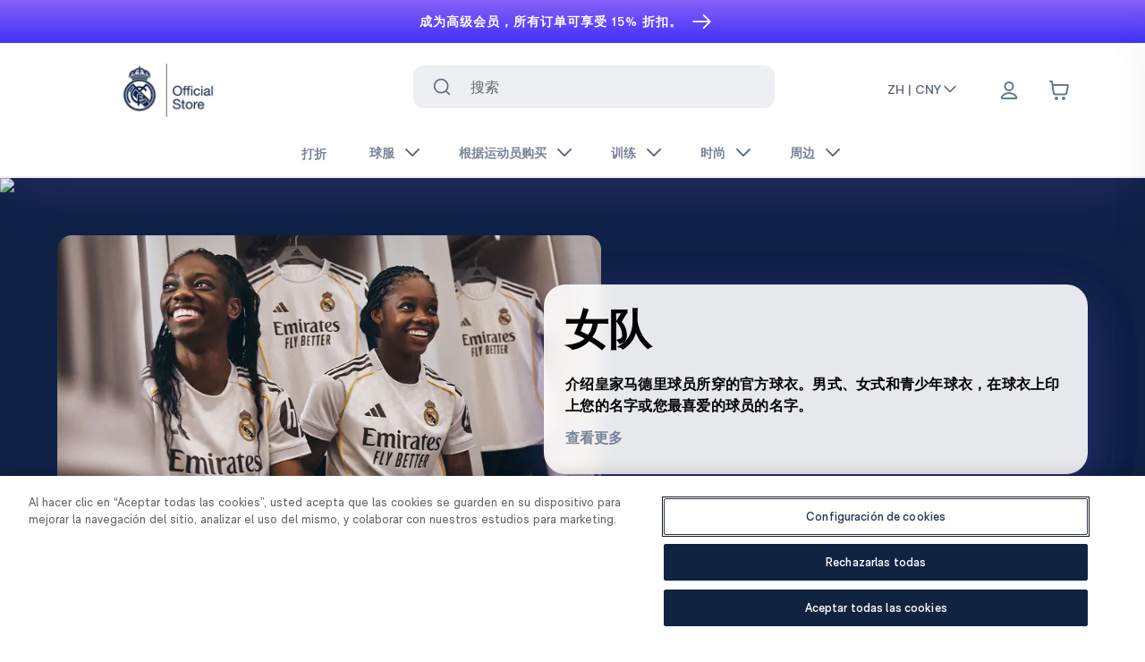

--- FILE ---
content_type: text/html; charset=utf-8
request_url: https://shop.realmadrid.com/zh-cn/content/players/women
body_size: 46767
content:
<!DOCTYPE html><html lang="zh-cn"><head><meta charSet="utf-8"/><style>
          :root {
              --white: 255 255 255 !important; --black: 0 0 0 !important; --blue-gray-50: 236 239 241 !important; --blue-gray-100: 207 216 220 !important; --blue-gray-200: 176 190 197 !important; --blue-gray-300: 144 164 174 !important; --blue-gray-400: 120 144 156 !important; --blue-gray-500: 96 125 139 !important; --blue-gray-600: 84 110 122 !important; --blue-gray-700: 69 90 100 !important; --blue-gray-800: 55 71 79 !important; --blue-gray-900: 38 50 56 !important; --gray-50: 251 253 255 !important; --gray-100: 243 245 248 !important; --gray-150: 237 239 242 !important; --gray-200: 225 229 234 !important; --gray-300: 199 204 214 !important; --gray-400: 99 100 103 !important; --gray-500: 140 149 166 !important; --gray-600: 120 131 152 !important; --gray-700: 94 106 131 !important; --gray-800: 67 82 110 !important; --gray-900: 41 57 90 !important; --gray-950: 15 33 69 !important; --gray-975: 20 20 43 !important; --brown-50: 239 235 233 !important; --brown-100: 215 204 200 !important; --brown-200: 188 170 164 !important; --brown-300: 161 136 127 !important; --brown-400: 141 110 99 !important; --brown-500: 121 85 72 !important; --brown-600: 109 76 65 !important; --brown-700: 93 64 55 !important; --brown-800: 78 52 46 !important; --brown-900: 62 39 35 !important; --deep-orange-50: 251 233 231 !important; --deep-orange-100: 255 204 188 !important; --deep-orange-200: 255 171 145 !important; --deep-orange-300: 255 138 101 !important; --deep-orange-400: 255 112 67 !important; --deep-orange-500: 255 87 34 !important; --deep-orange-600: 244 81 30 !important; --deep-orange-700: 230 74 25 !important; --deep-orange-800: 216 67 21 !important; --deep-orange-900: 191 54 12 !important; --orange-50: 255 243 224 !important; --orange-100: 255 224 178 !important; --orange-200: 255 204 128 !important; --orange-300: 255 183 77 !important; --orange-400: 255 167 38 !important; --orange-500: 255 152 0 !important; --orange-600: 251 140 0 !important; --orange-700: 245 124 0 !important; --orange-800: 239 124 0 !important; --orange-900: 230 81 0 !important; --amber-50: 255 248 225 !important; --amber-100: 255 248 233 !important; --amber-200: 255 224 130 !important; --amber-300: 254 237 200 !important; --amber-400: 255 202 40 !important; --amber-500: 255 223 154 !important; --amber-600: 255 179 0 !important; --amber-700: 234 172 48 !important; --amber-800: 255 143 0 !important; --amber-900: 148 99 0 !important; --yellow-50: 255 253 231 !important; --yellow-100: 255 249 196 !important; --yellow-200: 231 216 173 !important; --yellow-300: 255 225 166 !important; --yellow-400: 250 187 5 !important; --yellow-500: 219 168 86 !important; --yellow-600: 253 216 53 !important; --yellow-700: 248 202 103 !important; --yellow-800: 249 168 37 !important; --yellow-900: 175 133 66 !important; --lime-50: 249 251 231 !important; --lime-100: 240 244 195 !important; --lime-200: 230 238 156 !important; --lime-300: 220 231 117 !important; --lime-400: 212 225 87 !important; --lime-500: 205 220 57 !important; --lime-600: 192 202 51 !important; --lime-700: 175 180 43 !important; --lime-800: 158 157 36 !important; --lime-900: 130 119 23 !important; --light-green-50: 241 248 233 !important; --light-green-100: 220 237 200 !important; --light-green-200: 197 225 165 !important; --light-green-300: 174 213 129 !important; --light-green-400: 156 204 101 !important; --light-green-500: 139 195 74 !important; --light-green-600: 124 179 66 !important; --light-green-700: 104 159 56 !important; --light-green-800: 85 139 47 !important; --light-green-900: 51 105 30 !important; --green-50: 232 245 233 !important; --green-100: 241 249 234 !important; --green-200: 165 214 167 !important; --green-300: 224 242 209 !important; --green-400: 102 187 106 !important; --green-500: 162 217 140 !important; --green-600: 67 160 71 !important; --green-700: 61 146 61 !important; --green-800: 44 109 50 !important; --green-900: 2 108 2 !important; --teal-50: 255 34 255 !important; --teal-100: 178 223 219 !important; --teal-200: 128 203 196 !important; --teal-300: 77 182 172 !important; --teal-400: 38 166 154 !important; --teal-500: 0 150 136 !important; --teal-600: 0 150 136 !important; --teal-700: 0 121 107 !important; --teal-800: 0 105 92 !important; --teal-900: 0 77 64 !important; --cyan-50: 224 247 250 !important; --cyan-100: 178 235 242 !important; --cyan-200: 128 222 234 !important; --cyan-300: 61 208 225 !important; --cyan-400: 38 198 218 !important; --cyan-500: 0 188 212 !important; --cyan-600: 0 172 193 !important; --cyan-700: 0 151 167 !important; --cyan-800: 0 131 143 !important; --cyan-900: 0 96 100 !important; --light-blue-50: 225 245 254 !important; --light-blue-100: 179 229 252 !important; --light-blue-200: 129 212 250 !important; --light-blue-300: 79 195 247 !important; --light-blue-400: 41 182 246 !important; --light-blue-500: 3 169 250 !important; --light-blue-600: 3 155 229 !important; --light-blue-700: 2 136 209 !important; --light-blue-800: 2 119 189 !important; --light-blue-900: 1 87 155 !important; --blue-50: 227 242 253 !important; --blue-100: 187 222 251 !important; --blue-200: 144 202 249 !important; --blue-300: 100 181 246 !important; --blue-400: 66 165 245 !important; --blue-500: 33 150 243 !important; --blue-600: 30 136 229 !important; --blue-700: 25 118 210 !important; --blue-800: 21 101 192 !important; --blue-900: 13 71 161 !important; --indigo-50: 232 234 246 !important; --indigo-100: 197 202 233 !important; --indigo-200: 159 168 218 !important; --indigo-300: 121 134 203 !important; --indigo-400: 92 107 192 !important; --indigo-500: 63 81 181 !important; --indigo-600: 57 73 171 !important; --indigo-700: 48 63 159 !important; --indigo-800: 40 53 147 !important; --indigo-900: 26 35 126 !important; --deep-purple-50: 237 231 246 !important; --deep-purple-100: 238 242 253 !important; --deep-purple-200: 179 157 219 !important; --deep-purple-300: 222 229 253 !important; --deep-purple-400: 126 87 194 !important; --deep-purple-500: 143 160 245 !important; --deep-purple-600: 94 53 177 !important; --deep-purple-700: 62 49 250 !important; --deep-purple-800: 64 25 176 !important; --deep-purple-900: 33 21 171 !important; --purple-50: 243 229 245 !important; --purple-100: 237 235 250 !important; --purple-200: 206 147 216 !important; --purple-300: 222 229 253 !important; --purple-400: 171 71 188 !important; --purple-500: 169 145 236 !important; --purple-600: 142 36 170 !important; --purple-700: 135 96 246 !important; --purple-800: 106 27 154 !important; --purple-900: 63 24 176 !important; --pink-50: 252 228 236 !important; --pink-100: 248 187 208 !important; --pink-200: 244 143 177 !important; --pink-300: 240 98 146 !important; --pink-400: 236 64 122 !important; --pink-500: 233 30 99 !important; --pink-600: 216 27 96 !important; --pink-700: 194 24 91 !important; --pink-800: 173 20 87 !important; --pink-900: 136 14 79 !important; --red-50: 255 235 238 !important; --red-100: 255 241 246 !important; --red-200: 239 154 154 !important; --red-300: 252 227 236 !important; --red-400: 250 154 188 !important; --red-500: 202 2 79 !important; --red-600: 229 57 53 !important; --red-700: 158 0 56 !important; --red-800: 198 40 40 !important; --red-900: 183 28 28 !important; --background-500: 255 255 255 !important; --primary-foreground: 255 255 255 !important; --primary-50: 216 215 254 !important; --primary-100: 192 178 254 !important; --primary-200: 166 142 254 !important; --primary-300: 134 106 253 !important; --primary-400: 93 69 251 !important; --primary-500: 62 49 250 !important; --primary-600: 50 40 202 !important; --primary-700: 43 34 171 !important; --primary-800: 35 28 141 !important; --primary-900: 28 22 112 !important; --secondary-50: 0 0 0 !important; --secondary-100: 0 0 0 !important; --secondary-200: 0 0 0 !important; --secondary-300: 0 0 0 !important; --secondary-400: 0 0 0 !important; --secondary-500: 0 0 0 !important; --secondary-600: 0 0 0 !important; --secondary-700: 0 0 0 !important; --secondary-800: 0 0 0 !important; --secondary-900: 0 0 0 !important;
            }
          </style><style>
            :root {
              --font-primary: sans-serif;
            }
          </style><style>
            :root {
              --font-secondary: serif;
            }
          </style><link rel="icon" type="image/x-icon" href="https://images.ctfassets.net/7nqb12anqb19/6xk2A4152zJZy2peY72mp1/a5ffc566022f409a07abf65fa9919893/favicon-48x48.png"/><meta name="viewport" content="width=device-width, initial-scale=1"/><script type="application/ld+json">{
        "@context": "https://schema.org",
        "@type": "Organization",
        "url": "https://shop.realmadrid.com",
        "logo": "https://images.ctfassets.net/7nqb12anqb19/1Ydqcs7iaU2MIVTMMJodQQ/4527c3f91108020dc4cfbade03553780/logo-oficial-store.png"
      }</script><link rel="preload" as="image" imageSrcSet="/_next/image?url=https%3A%2F%2Fimages.ctfassets.net%2F7nqb12anqb19%2F1Ydqcs7iaU2MIVTMMJodQQ%2F4527c3f91108020dc4cfbade03553780%2Flogo-oficial-store.png&amp;w=128&amp;q=75 1x, /_next/image?url=https%3A%2F%2Fimages.ctfassets.net%2F7nqb12anqb19%2F1Ydqcs7iaU2MIVTMMJodQQ%2F4527c3f91108020dc4cfbade03553780%2Flogo-oficial-store.png&amp;w=256&amp;q=75 2x" fetchpriority="high"/><link rel="preload" as="image" imageSrcSet="/_next/image?url=https%3A%2F%2Fimages.ctfassets.net%2F7nqb12anqb19%2F3EKffnK9ZTdIWKzfBiR6GX%2Ff96b131c71bd896ee12d0ae7903f0789%2FGRID_CARDS_MISA__1_.jpg&amp;w=256&amp;q=75 256w, /_next/image?url=https%3A%2F%2Fimages.ctfassets.net%2F7nqb12anqb19%2F3EKffnK9ZTdIWKzfBiR6GX%2Ff96b131c71bd896ee12d0ae7903f0789%2FGRID_CARDS_MISA__1_.jpg&amp;w=384&amp;q=75 384w, /_next/image?url=https%3A%2F%2Fimages.ctfassets.net%2F7nqb12anqb19%2F3EKffnK9ZTdIWKzfBiR6GX%2Ff96b131c71bd896ee12d0ae7903f0789%2FGRID_CARDS_MISA__1_.jpg&amp;w=640&amp;q=75 640w, /_next/image?url=https%3A%2F%2Fimages.ctfassets.net%2F7nqb12anqb19%2F3EKffnK9ZTdIWKzfBiR6GX%2Ff96b131c71bd896ee12d0ae7903f0789%2FGRID_CARDS_MISA__1_.jpg&amp;w=750&amp;q=75 750w, /_next/image?url=https%3A%2F%2Fimages.ctfassets.net%2F7nqb12anqb19%2F3EKffnK9ZTdIWKzfBiR6GX%2Ff96b131c71bd896ee12d0ae7903f0789%2FGRID_CARDS_MISA__1_.jpg&amp;w=828&amp;q=75 828w, /_next/image?url=https%3A%2F%2Fimages.ctfassets.net%2F7nqb12anqb19%2F3EKffnK9ZTdIWKzfBiR6GX%2Ff96b131c71bd896ee12d0ae7903f0789%2FGRID_CARDS_MISA__1_.jpg&amp;w=1080&amp;q=75 1080w, /_next/image?url=https%3A%2F%2Fimages.ctfassets.net%2F7nqb12anqb19%2F3EKffnK9ZTdIWKzfBiR6GX%2Ff96b131c71bd896ee12d0ae7903f0789%2FGRID_CARDS_MISA__1_.jpg&amp;w=1200&amp;q=75 1200w, /_next/image?url=https%3A%2F%2Fimages.ctfassets.net%2F7nqb12anqb19%2F3EKffnK9ZTdIWKzfBiR6GX%2Ff96b131c71bd896ee12d0ae7903f0789%2FGRID_CARDS_MISA__1_.jpg&amp;w=1920&amp;q=75 1920w, /_next/image?url=https%3A%2F%2Fimages.ctfassets.net%2F7nqb12anqb19%2F3EKffnK9ZTdIWKzfBiR6GX%2Ff96b131c71bd896ee12d0ae7903f0789%2FGRID_CARDS_MISA__1_.jpg&amp;w=2048&amp;q=75 2048w, /_next/image?url=https%3A%2F%2Fimages.ctfassets.net%2F7nqb12anqb19%2F3EKffnK9ZTdIWKzfBiR6GX%2Ff96b131c71bd896ee12d0ae7903f0789%2FGRID_CARDS_MISA__1_.jpg&amp;w=3840&amp;q=75 3840w" imageSizes="(max-width: 640px) 80vw,(max-width: 1024px) 50vw, 25vw" fetchpriority="high"/><link rel="preload" as="image" imageSrcSet="/_next/image?url=https%3A%2F%2Fimages.ctfassets.net%2F7nqb12anqb19%2F1jzRTi0eNnemKmVPWewy7s%2F52ebf1e96aed07aad7640af4e4b73334%2FGRID_CARDS_MISA.jpg&amp;w=256&amp;q=75 256w, /_next/image?url=https%3A%2F%2Fimages.ctfassets.net%2F7nqb12anqb19%2F1jzRTi0eNnemKmVPWewy7s%2F52ebf1e96aed07aad7640af4e4b73334%2FGRID_CARDS_MISA.jpg&amp;w=384&amp;q=75 384w, /_next/image?url=https%3A%2F%2Fimages.ctfassets.net%2F7nqb12anqb19%2F1jzRTi0eNnemKmVPWewy7s%2F52ebf1e96aed07aad7640af4e4b73334%2FGRID_CARDS_MISA.jpg&amp;w=640&amp;q=75 640w, /_next/image?url=https%3A%2F%2Fimages.ctfassets.net%2F7nqb12anqb19%2F1jzRTi0eNnemKmVPWewy7s%2F52ebf1e96aed07aad7640af4e4b73334%2FGRID_CARDS_MISA.jpg&amp;w=750&amp;q=75 750w, /_next/image?url=https%3A%2F%2Fimages.ctfassets.net%2F7nqb12anqb19%2F1jzRTi0eNnemKmVPWewy7s%2F52ebf1e96aed07aad7640af4e4b73334%2FGRID_CARDS_MISA.jpg&amp;w=828&amp;q=75 828w, /_next/image?url=https%3A%2F%2Fimages.ctfassets.net%2F7nqb12anqb19%2F1jzRTi0eNnemKmVPWewy7s%2F52ebf1e96aed07aad7640af4e4b73334%2FGRID_CARDS_MISA.jpg&amp;w=1080&amp;q=75 1080w, /_next/image?url=https%3A%2F%2Fimages.ctfassets.net%2F7nqb12anqb19%2F1jzRTi0eNnemKmVPWewy7s%2F52ebf1e96aed07aad7640af4e4b73334%2FGRID_CARDS_MISA.jpg&amp;w=1200&amp;q=75 1200w, /_next/image?url=https%3A%2F%2Fimages.ctfassets.net%2F7nqb12anqb19%2F1jzRTi0eNnemKmVPWewy7s%2F52ebf1e96aed07aad7640af4e4b73334%2FGRID_CARDS_MISA.jpg&amp;w=1920&amp;q=75 1920w, /_next/image?url=https%3A%2F%2Fimages.ctfassets.net%2F7nqb12anqb19%2F1jzRTi0eNnemKmVPWewy7s%2F52ebf1e96aed07aad7640af4e4b73334%2FGRID_CARDS_MISA.jpg&amp;w=2048&amp;q=75 2048w, /_next/image?url=https%3A%2F%2Fimages.ctfassets.net%2F7nqb12anqb19%2F1jzRTi0eNnemKmVPWewy7s%2F52ebf1e96aed07aad7640af4e4b73334%2FGRID_CARDS_MISA.jpg&amp;w=3840&amp;q=75 3840w" imageSizes="(max-width: 640px) 80vw,(max-width: 1024px) 50vw, 25vw" fetchpriority="high"/><link rel="preload" as="image" imageSrcSet="/_next/image?url=https%3A%2F%2Fimages.ctfassets.net%2F7nqb12anqb19%2F3LvdpwPK6m91UUZxLdPKhu%2Fe2a61c5764c0c3ee26a80f5868beda46%2FGRID-CARDS-DESKTOP-FROHMS.jpg&amp;w=256&amp;q=75 256w, /_next/image?url=https%3A%2F%2Fimages.ctfassets.net%2F7nqb12anqb19%2F3LvdpwPK6m91UUZxLdPKhu%2Fe2a61c5764c0c3ee26a80f5868beda46%2FGRID-CARDS-DESKTOP-FROHMS.jpg&amp;w=384&amp;q=75 384w, /_next/image?url=https%3A%2F%2Fimages.ctfassets.net%2F7nqb12anqb19%2F3LvdpwPK6m91UUZxLdPKhu%2Fe2a61c5764c0c3ee26a80f5868beda46%2FGRID-CARDS-DESKTOP-FROHMS.jpg&amp;w=640&amp;q=75 640w, /_next/image?url=https%3A%2F%2Fimages.ctfassets.net%2F7nqb12anqb19%2F3LvdpwPK6m91UUZxLdPKhu%2Fe2a61c5764c0c3ee26a80f5868beda46%2FGRID-CARDS-DESKTOP-FROHMS.jpg&amp;w=750&amp;q=75 750w, /_next/image?url=https%3A%2F%2Fimages.ctfassets.net%2F7nqb12anqb19%2F3LvdpwPK6m91UUZxLdPKhu%2Fe2a61c5764c0c3ee26a80f5868beda46%2FGRID-CARDS-DESKTOP-FROHMS.jpg&amp;w=828&amp;q=75 828w, /_next/image?url=https%3A%2F%2Fimages.ctfassets.net%2F7nqb12anqb19%2F3LvdpwPK6m91UUZxLdPKhu%2Fe2a61c5764c0c3ee26a80f5868beda46%2FGRID-CARDS-DESKTOP-FROHMS.jpg&amp;w=1080&amp;q=75 1080w, /_next/image?url=https%3A%2F%2Fimages.ctfassets.net%2F7nqb12anqb19%2F3LvdpwPK6m91UUZxLdPKhu%2Fe2a61c5764c0c3ee26a80f5868beda46%2FGRID-CARDS-DESKTOP-FROHMS.jpg&amp;w=1200&amp;q=75 1200w, /_next/image?url=https%3A%2F%2Fimages.ctfassets.net%2F7nqb12anqb19%2F3LvdpwPK6m91UUZxLdPKhu%2Fe2a61c5764c0c3ee26a80f5868beda46%2FGRID-CARDS-DESKTOP-FROHMS.jpg&amp;w=1920&amp;q=75 1920w, /_next/image?url=https%3A%2F%2Fimages.ctfassets.net%2F7nqb12anqb19%2F3LvdpwPK6m91UUZxLdPKhu%2Fe2a61c5764c0c3ee26a80f5868beda46%2FGRID-CARDS-DESKTOP-FROHMS.jpg&amp;w=2048&amp;q=75 2048w, /_next/image?url=https%3A%2F%2Fimages.ctfassets.net%2F7nqb12anqb19%2F3LvdpwPK6m91UUZxLdPKhu%2Fe2a61c5764c0c3ee26a80f5868beda46%2FGRID-CARDS-DESKTOP-FROHMS.jpg&amp;w=3840&amp;q=75 3840w" imageSizes="(max-width: 640px) 80vw,(max-width: 1024px) 50vw, 25vw" fetchpriority="high"/><link rel="preload" as="image" imageSrcSet="/_next/image?url=https%3A%2F%2Fimages.ctfassets.net%2F7nqb12anqb19%2F82C1z7241Dg1AOnAVfF8V%2F7eb5abf63f3f656b26391f9cc6af231f%2FGRID-CARDS-MOBILE-FROHMS.jpg&amp;w=256&amp;q=75 256w, /_next/image?url=https%3A%2F%2Fimages.ctfassets.net%2F7nqb12anqb19%2F82C1z7241Dg1AOnAVfF8V%2F7eb5abf63f3f656b26391f9cc6af231f%2FGRID-CARDS-MOBILE-FROHMS.jpg&amp;w=384&amp;q=75 384w, /_next/image?url=https%3A%2F%2Fimages.ctfassets.net%2F7nqb12anqb19%2F82C1z7241Dg1AOnAVfF8V%2F7eb5abf63f3f656b26391f9cc6af231f%2FGRID-CARDS-MOBILE-FROHMS.jpg&amp;w=640&amp;q=75 640w, /_next/image?url=https%3A%2F%2Fimages.ctfassets.net%2F7nqb12anqb19%2F82C1z7241Dg1AOnAVfF8V%2F7eb5abf63f3f656b26391f9cc6af231f%2FGRID-CARDS-MOBILE-FROHMS.jpg&amp;w=750&amp;q=75 750w, /_next/image?url=https%3A%2F%2Fimages.ctfassets.net%2F7nqb12anqb19%2F82C1z7241Dg1AOnAVfF8V%2F7eb5abf63f3f656b26391f9cc6af231f%2FGRID-CARDS-MOBILE-FROHMS.jpg&amp;w=828&amp;q=75 828w, /_next/image?url=https%3A%2F%2Fimages.ctfassets.net%2F7nqb12anqb19%2F82C1z7241Dg1AOnAVfF8V%2F7eb5abf63f3f656b26391f9cc6af231f%2FGRID-CARDS-MOBILE-FROHMS.jpg&amp;w=1080&amp;q=75 1080w, /_next/image?url=https%3A%2F%2Fimages.ctfassets.net%2F7nqb12anqb19%2F82C1z7241Dg1AOnAVfF8V%2F7eb5abf63f3f656b26391f9cc6af231f%2FGRID-CARDS-MOBILE-FROHMS.jpg&amp;w=1200&amp;q=75 1200w, /_next/image?url=https%3A%2F%2Fimages.ctfassets.net%2F7nqb12anqb19%2F82C1z7241Dg1AOnAVfF8V%2F7eb5abf63f3f656b26391f9cc6af231f%2FGRID-CARDS-MOBILE-FROHMS.jpg&amp;w=1920&amp;q=75 1920w, /_next/image?url=https%3A%2F%2Fimages.ctfassets.net%2F7nqb12anqb19%2F82C1z7241Dg1AOnAVfF8V%2F7eb5abf63f3f656b26391f9cc6af231f%2FGRID-CARDS-MOBILE-FROHMS.jpg&amp;w=2048&amp;q=75 2048w, /_next/image?url=https%3A%2F%2Fimages.ctfassets.net%2F7nqb12anqb19%2F82C1z7241Dg1AOnAVfF8V%2F7eb5abf63f3f656b26391f9cc6af231f%2FGRID-CARDS-MOBILE-FROHMS.jpg&amp;w=3840&amp;q=75 3840w" imageSizes="(max-width: 640px) 80vw,(max-width: 1024px) 50vw, 25vw" fetchpriority="high"/><link rel="preload" as="image" imageSrcSet="/_next/image?url=https%3A%2F%2Fimages.ctfassets.net%2F7nqb12anqb19%2F3sd82VleZSrm4vwfoZ66ar%2F7c296cf5cf985b8dcfe3a240a7cc4741%2FGRID_CARDS_ANTONIA.jpg&amp;w=256&amp;q=75 256w, /_next/image?url=https%3A%2F%2Fimages.ctfassets.net%2F7nqb12anqb19%2F3sd82VleZSrm4vwfoZ66ar%2F7c296cf5cf985b8dcfe3a240a7cc4741%2FGRID_CARDS_ANTONIA.jpg&amp;w=384&amp;q=75 384w, /_next/image?url=https%3A%2F%2Fimages.ctfassets.net%2F7nqb12anqb19%2F3sd82VleZSrm4vwfoZ66ar%2F7c296cf5cf985b8dcfe3a240a7cc4741%2FGRID_CARDS_ANTONIA.jpg&amp;w=640&amp;q=75 640w, /_next/image?url=https%3A%2F%2Fimages.ctfassets.net%2F7nqb12anqb19%2F3sd82VleZSrm4vwfoZ66ar%2F7c296cf5cf985b8dcfe3a240a7cc4741%2FGRID_CARDS_ANTONIA.jpg&amp;w=750&amp;q=75 750w, /_next/image?url=https%3A%2F%2Fimages.ctfassets.net%2F7nqb12anqb19%2F3sd82VleZSrm4vwfoZ66ar%2F7c296cf5cf985b8dcfe3a240a7cc4741%2FGRID_CARDS_ANTONIA.jpg&amp;w=828&amp;q=75 828w, /_next/image?url=https%3A%2F%2Fimages.ctfassets.net%2F7nqb12anqb19%2F3sd82VleZSrm4vwfoZ66ar%2F7c296cf5cf985b8dcfe3a240a7cc4741%2FGRID_CARDS_ANTONIA.jpg&amp;w=1080&amp;q=75 1080w, /_next/image?url=https%3A%2F%2Fimages.ctfassets.net%2F7nqb12anqb19%2F3sd82VleZSrm4vwfoZ66ar%2F7c296cf5cf985b8dcfe3a240a7cc4741%2FGRID_CARDS_ANTONIA.jpg&amp;w=1200&amp;q=75 1200w, /_next/image?url=https%3A%2F%2Fimages.ctfassets.net%2F7nqb12anqb19%2F3sd82VleZSrm4vwfoZ66ar%2F7c296cf5cf985b8dcfe3a240a7cc4741%2FGRID_CARDS_ANTONIA.jpg&amp;w=1920&amp;q=75 1920w, /_next/image?url=https%3A%2F%2Fimages.ctfassets.net%2F7nqb12anqb19%2F3sd82VleZSrm4vwfoZ66ar%2F7c296cf5cf985b8dcfe3a240a7cc4741%2FGRID_CARDS_ANTONIA.jpg&amp;w=2048&amp;q=75 2048w, /_next/image?url=https%3A%2F%2Fimages.ctfassets.net%2F7nqb12anqb19%2F3sd82VleZSrm4vwfoZ66ar%2F7c296cf5cf985b8dcfe3a240a7cc4741%2FGRID_CARDS_ANTONIA.jpg&amp;w=3840&amp;q=75 3840w" imageSizes="(max-width: 640px) 80vw,(max-width: 1024px) 50vw, 25vw" fetchpriority="high"/><link rel="preload" as="image" imageSrcSet="/_next/image?url=https%3A%2F%2Fimages.ctfassets.net%2F7nqb12anqb19%2F3xwy2fIyOfkuYEV8t8SP1n%2F7355320421980dedebe1cd0c8aeadb5d%2FGRID_CARDS_ANTONIA__1_.jpg&amp;w=256&amp;q=75 256w, /_next/image?url=https%3A%2F%2Fimages.ctfassets.net%2F7nqb12anqb19%2F3xwy2fIyOfkuYEV8t8SP1n%2F7355320421980dedebe1cd0c8aeadb5d%2FGRID_CARDS_ANTONIA__1_.jpg&amp;w=384&amp;q=75 384w, /_next/image?url=https%3A%2F%2Fimages.ctfassets.net%2F7nqb12anqb19%2F3xwy2fIyOfkuYEV8t8SP1n%2F7355320421980dedebe1cd0c8aeadb5d%2FGRID_CARDS_ANTONIA__1_.jpg&amp;w=640&amp;q=75 640w, /_next/image?url=https%3A%2F%2Fimages.ctfassets.net%2F7nqb12anqb19%2F3xwy2fIyOfkuYEV8t8SP1n%2F7355320421980dedebe1cd0c8aeadb5d%2FGRID_CARDS_ANTONIA__1_.jpg&amp;w=750&amp;q=75 750w, /_next/image?url=https%3A%2F%2Fimages.ctfassets.net%2F7nqb12anqb19%2F3xwy2fIyOfkuYEV8t8SP1n%2F7355320421980dedebe1cd0c8aeadb5d%2FGRID_CARDS_ANTONIA__1_.jpg&amp;w=828&amp;q=75 828w, /_next/image?url=https%3A%2F%2Fimages.ctfassets.net%2F7nqb12anqb19%2F3xwy2fIyOfkuYEV8t8SP1n%2F7355320421980dedebe1cd0c8aeadb5d%2FGRID_CARDS_ANTONIA__1_.jpg&amp;w=1080&amp;q=75 1080w, /_next/image?url=https%3A%2F%2Fimages.ctfassets.net%2F7nqb12anqb19%2F3xwy2fIyOfkuYEV8t8SP1n%2F7355320421980dedebe1cd0c8aeadb5d%2FGRID_CARDS_ANTONIA__1_.jpg&amp;w=1200&amp;q=75 1200w, /_next/image?url=https%3A%2F%2Fimages.ctfassets.net%2F7nqb12anqb19%2F3xwy2fIyOfkuYEV8t8SP1n%2F7355320421980dedebe1cd0c8aeadb5d%2FGRID_CARDS_ANTONIA__1_.jpg&amp;w=1920&amp;q=75 1920w, /_next/image?url=https%3A%2F%2Fimages.ctfassets.net%2F7nqb12anqb19%2F3xwy2fIyOfkuYEV8t8SP1n%2F7355320421980dedebe1cd0c8aeadb5d%2FGRID_CARDS_ANTONIA__1_.jpg&amp;w=2048&amp;q=75 2048w, /_next/image?url=https%3A%2F%2Fimages.ctfassets.net%2F7nqb12anqb19%2F3xwy2fIyOfkuYEV8t8SP1n%2F7355320421980dedebe1cd0c8aeadb5d%2FGRID_CARDS_ANTONIA__1_.jpg&amp;w=3840&amp;q=75 3840w" imageSizes="(max-width: 640px) 80vw,(max-width: 1024px) 50vw, 25vw" fetchpriority="high"/><link rel="preload" as="image" imageSrcSet="/_next/image?url=https%3A%2F%2Fimages.ctfassets.net%2F7nqb12anqb19%2FnhGN5t2P4oSY1q3a1VXkc%2Fec976291d82d585d00919ea0e3f1f80b%2FGRID_CARDS_ROCIO__1_.jpg&amp;w=256&amp;q=75 256w, /_next/image?url=https%3A%2F%2Fimages.ctfassets.net%2F7nqb12anqb19%2FnhGN5t2P4oSY1q3a1VXkc%2Fec976291d82d585d00919ea0e3f1f80b%2FGRID_CARDS_ROCIO__1_.jpg&amp;w=384&amp;q=75 384w, /_next/image?url=https%3A%2F%2Fimages.ctfassets.net%2F7nqb12anqb19%2FnhGN5t2P4oSY1q3a1VXkc%2Fec976291d82d585d00919ea0e3f1f80b%2FGRID_CARDS_ROCIO__1_.jpg&amp;w=640&amp;q=75 640w, /_next/image?url=https%3A%2F%2Fimages.ctfassets.net%2F7nqb12anqb19%2FnhGN5t2P4oSY1q3a1VXkc%2Fec976291d82d585d00919ea0e3f1f80b%2FGRID_CARDS_ROCIO__1_.jpg&amp;w=750&amp;q=75 750w, /_next/image?url=https%3A%2F%2Fimages.ctfassets.net%2F7nqb12anqb19%2FnhGN5t2P4oSY1q3a1VXkc%2Fec976291d82d585d00919ea0e3f1f80b%2FGRID_CARDS_ROCIO__1_.jpg&amp;w=828&amp;q=75 828w, /_next/image?url=https%3A%2F%2Fimages.ctfassets.net%2F7nqb12anqb19%2FnhGN5t2P4oSY1q3a1VXkc%2Fec976291d82d585d00919ea0e3f1f80b%2FGRID_CARDS_ROCIO__1_.jpg&amp;w=1080&amp;q=75 1080w, /_next/image?url=https%3A%2F%2Fimages.ctfassets.net%2F7nqb12anqb19%2FnhGN5t2P4oSY1q3a1VXkc%2Fec976291d82d585d00919ea0e3f1f80b%2FGRID_CARDS_ROCIO__1_.jpg&amp;w=1200&amp;q=75 1200w, /_next/image?url=https%3A%2F%2Fimages.ctfassets.net%2F7nqb12anqb19%2FnhGN5t2P4oSY1q3a1VXkc%2Fec976291d82d585d00919ea0e3f1f80b%2FGRID_CARDS_ROCIO__1_.jpg&amp;w=1920&amp;q=75 1920w, /_next/image?url=https%3A%2F%2Fimages.ctfassets.net%2F7nqb12anqb19%2FnhGN5t2P4oSY1q3a1VXkc%2Fec976291d82d585d00919ea0e3f1f80b%2FGRID_CARDS_ROCIO__1_.jpg&amp;w=2048&amp;q=75 2048w, /_next/image?url=https%3A%2F%2Fimages.ctfassets.net%2F7nqb12anqb19%2FnhGN5t2P4oSY1q3a1VXkc%2Fec976291d82d585d00919ea0e3f1f80b%2FGRID_CARDS_ROCIO__1_.jpg&amp;w=3840&amp;q=75 3840w" imageSizes="(max-width: 640px) 80vw,(max-width: 1024px) 50vw, 25vw" fetchpriority="high"/><link rel="preload" as="image" imageSrcSet="/_next/image?url=https%3A%2F%2Fimages.ctfassets.net%2F7nqb12anqb19%2F15V2YNglPPNNkGh2DlNsOI%2F459d1770df631557708e987073a10af8%2FGRID_CARDS_ROCIO.jpg&amp;w=256&amp;q=75 256w, /_next/image?url=https%3A%2F%2Fimages.ctfassets.net%2F7nqb12anqb19%2F15V2YNglPPNNkGh2DlNsOI%2F459d1770df631557708e987073a10af8%2FGRID_CARDS_ROCIO.jpg&amp;w=384&amp;q=75 384w, /_next/image?url=https%3A%2F%2Fimages.ctfassets.net%2F7nqb12anqb19%2F15V2YNglPPNNkGh2DlNsOI%2F459d1770df631557708e987073a10af8%2FGRID_CARDS_ROCIO.jpg&amp;w=640&amp;q=75 640w, /_next/image?url=https%3A%2F%2Fimages.ctfassets.net%2F7nqb12anqb19%2F15V2YNglPPNNkGh2DlNsOI%2F459d1770df631557708e987073a10af8%2FGRID_CARDS_ROCIO.jpg&amp;w=750&amp;q=75 750w, /_next/image?url=https%3A%2F%2Fimages.ctfassets.net%2F7nqb12anqb19%2F15V2YNglPPNNkGh2DlNsOI%2F459d1770df631557708e987073a10af8%2FGRID_CARDS_ROCIO.jpg&amp;w=828&amp;q=75 828w, /_next/image?url=https%3A%2F%2Fimages.ctfassets.net%2F7nqb12anqb19%2F15V2YNglPPNNkGh2DlNsOI%2F459d1770df631557708e987073a10af8%2FGRID_CARDS_ROCIO.jpg&amp;w=1080&amp;q=75 1080w, /_next/image?url=https%3A%2F%2Fimages.ctfassets.net%2F7nqb12anqb19%2F15V2YNglPPNNkGh2DlNsOI%2F459d1770df631557708e987073a10af8%2FGRID_CARDS_ROCIO.jpg&amp;w=1200&amp;q=75 1200w, /_next/image?url=https%3A%2F%2Fimages.ctfassets.net%2F7nqb12anqb19%2F15V2YNglPPNNkGh2DlNsOI%2F459d1770df631557708e987073a10af8%2FGRID_CARDS_ROCIO.jpg&amp;w=1920&amp;q=75 1920w, /_next/image?url=https%3A%2F%2Fimages.ctfassets.net%2F7nqb12anqb19%2F15V2YNglPPNNkGh2DlNsOI%2F459d1770df631557708e987073a10af8%2FGRID_CARDS_ROCIO.jpg&amp;w=2048&amp;q=75 2048w, /_next/image?url=https%3A%2F%2Fimages.ctfassets.net%2F7nqb12anqb19%2F15V2YNglPPNNkGh2DlNsOI%2F459d1770df631557708e987073a10af8%2FGRID_CARDS_ROCIO.jpg&amp;w=3840&amp;q=75 3840w" imageSizes="(max-width: 640px) 80vw,(max-width: 1024px) 50vw, 25vw" fetchpriority="high"/><link rel="preload" as="image" imageSrcSet="/_next/image?url=https%3A%2F%2Fimages.ctfassets.net%2F7nqb12anqb19%2F3SEqotfMHycukS7rVk0kdT%2Fbb48eb6faa20931a3770ef4b8cb571f7%2FGRID_CARDS_YASMIN__1_.jpg&amp;w=256&amp;q=75 256w, /_next/image?url=https%3A%2F%2Fimages.ctfassets.net%2F7nqb12anqb19%2F3SEqotfMHycukS7rVk0kdT%2Fbb48eb6faa20931a3770ef4b8cb571f7%2FGRID_CARDS_YASMIN__1_.jpg&amp;w=384&amp;q=75 384w, /_next/image?url=https%3A%2F%2Fimages.ctfassets.net%2F7nqb12anqb19%2F3SEqotfMHycukS7rVk0kdT%2Fbb48eb6faa20931a3770ef4b8cb571f7%2FGRID_CARDS_YASMIN__1_.jpg&amp;w=640&amp;q=75 640w, /_next/image?url=https%3A%2F%2Fimages.ctfassets.net%2F7nqb12anqb19%2F3SEqotfMHycukS7rVk0kdT%2Fbb48eb6faa20931a3770ef4b8cb571f7%2FGRID_CARDS_YASMIN__1_.jpg&amp;w=750&amp;q=75 750w, /_next/image?url=https%3A%2F%2Fimages.ctfassets.net%2F7nqb12anqb19%2F3SEqotfMHycukS7rVk0kdT%2Fbb48eb6faa20931a3770ef4b8cb571f7%2FGRID_CARDS_YASMIN__1_.jpg&amp;w=828&amp;q=75 828w, /_next/image?url=https%3A%2F%2Fimages.ctfassets.net%2F7nqb12anqb19%2F3SEqotfMHycukS7rVk0kdT%2Fbb48eb6faa20931a3770ef4b8cb571f7%2FGRID_CARDS_YASMIN__1_.jpg&amp;w=1080&amp;q=75 1080w, /_next/image?url=https%3A%2F%2Fimages.ctfassets.net%2F7nqb12anqb19%2F3SEqotfMHycukS7rVk0kdT%2Fbb48eb6faa20931a3770ef4b8cb571f7%2FGRID_CARDS_YASMIN__1_.jpg&amp;w=1200&amp;q=75 1200w, /_next/image?url=https%3A%2F%2Fimages.ctfassets.net%2F7nqb12anqb19%2F3SEqotfMHycukS7rVk0kdT%2Fbb48eb6faa20931a3770ef4b8cb571f7%2FGRID_CARDS_YASMIN__1_.jpg&amp;w=1920&amp;q=75 1920w, /_next/image?url=https%3A%2F%2Fimages.ctfassets.net%2F7nqb12anqb19%2F3SEqotfMHycukS7rVk0kdT%2Fbb48eb6faa20931a3770ef4b8cb571f7%2FGRID_CARDS_YASMIN__1_.jpg&amp;w=2048&amp;q=75 2048w, /_next/image?url=https%3A%2F%2Fimages.ctfassets.net%2F7nqb12anqb19%2F3SEqotfMHycukS7rVk0kdT%2Fbb48eb6faa20931a3770ef4b8cb571f7%2FGRID_CARDS_YASMIN__1_.jpg&amp;w=3840&amp;q=75 3840w" imageSizes="(max-width: 640px) 80vw,(max-width: 1024px) 50vw, 25vw" fetchpriority="high"/><link rel="preload" as="image" imageSrcSet="/_next/image?url=https%3A%2F%2Fimages.ctfassets.net%2F7nqb12anqb19%2F1Tv7JCIOrrWXvNnKQHHfGd%2F47175671874ab157b16e6dc4373dc11f%2FGRID_CARDS_YASMIN.jpg&amp;w=256&amp;q=75 256w, /_next/image?url=https%3A%2F%2Fimages.ctfassets.net%2F7nqb12anqb19%2F1Tv7JCIOrrWXvNnKQHHfGd%2F47175671874ab157b16e6dc4373dc11f%2FGRID_CARDS_YASMIN.jpg&amp;w=384&amp;q=75 384w, /_next/image?url=https%3A%2F%2Fimages.ctfassets.net%2F7nqb12anqb19%2F1Tv7JCIOrrWXvNnKQHHfGd%2F47175671874ab157b16e6dc4373dc11f%2FGRID_CARDS_YASMIN.jpg&amp;w=640&amp;q=75 640w, /_next/image?url=https%3A%2F%2Fimages.ctfassets.net%2F7nqb12anqb19%2F1Tv7JCIOrrWXvNnKQHHfGd%2F47175671874ab157b16e6dc4373dc11f%2FGRID_CARDS_YASMIN.jpg&amp;w=750&amp;q=75 750w, /_next/image?url=https%3A%2F%2Fimages.ctfassets.net%2F7nqb12anqb19%2F1Tv7JCIOrrWXvNnKQHHfGd%2F47175671874ab157b16e6dc4373dc11f%2FGRID_CARDS_YASMIN.jpg&amp;w=828&amp;q=75 828w, /_next/image?url=https%3A%2F%2Fimages.ctfassets.net%2F7nqb12anqb19%2F1Tv7JCIOrrWXvNnKQHHfGd%2F47175671874ab157b16e6dc4373dc11f%2FGRID_CARDS_YASMIN.jpg&amp;w=1080&amp;q=75 1080w, /_next/image?url=https%3A%2F%2Fimages.ctfassets.net%2F7nqb12anqb19%2F1Tv7JCIOrrWXvNnKQHHfGd%2F47175671874ab157b16e6dc4373dc11f%2FGRID_CARDS_YASMIN.jpg&amp;w=1200&amp;q=75 1200w, /_next/image?url=https%3A%2F%2Fimages.ctfassets.net%2F7nqb12anqb19%2F1Tv7JCIOrrWXvNnKQHHfGd%2F47175671874ab157b16e6dc4373dc11f%2FGRID_CARDS_YASMIN.jpg&amp;w=1920&amp;q=75 1920w, /_next/image?url=https%3A%2F%2Fimages.ctfassets.net%2F7nqb12anqb19%2F1Tv7JCIOrrWXvNnKQHHfGd%2F47175671874ab157b16e6dc4373dc11f%2FGRID_CARDS_YASMIN.jpg&amp;w=2048&amp;q=75 2048w, /_next/image?url=https%3A%2F%2Fimages.ctfassets.net%2F7nqb12anqb19%2F1Tv7JCIOrrWXvNnKQHHfGd%2F47175671874ab157b16e6dc4373dc11f%2FGRID_CARDS_YASMIN.jpg&amp;w=3840&amp;q=75 3840w" imageSizes="(max-width: 640px) 80vw,(max-width: 1024px) 50vw, 25vw" fetchpriority="high"/><link rel="preload" as="image" imageSrcSet="/_next/image?url=https%3A%2F%2Fimages.ctfassets.net%2F7nqb12anqb19%2F5E3D8ARn6cvTiMnmXLR8KU%2Ff8772d211c83256e743e3f4f4fc18999%2FGRID_CARDS_MENDEZ__1_.jpg&amp;w=256&amp;q=75 256w, /_next/image?url=https%3A%2F%2Fimages.ctfassets.net%2F7nqb12anqb19%2F5E3D8ARn6cvTiMnmXLR8KU%2Ff8772d211c83256e743e3f4f4fc18999%2FGRID_CARDS_MENDEZ__1_.jpg&amp;w=384&amp;q=75 384w, /_next/image?url=https%3A%2F%2Fimages.ctfassets.net%2F7nqb12anqb19%2F5E3D8ARn6cvTiMnmXLR8KU%2Ff8772d211c83256e743e3f4f4fc18999%2FGRID_CARDS_MENDEZ__1_.jpg&amp;w=640&amp;q=75 640w, /_next/image?url=https%3A%2F%2Fimages.ctfassets.net%2F7nqb12anqb19%2F5E3D8ARn6cvTiMnmXLR8KU%2Ff8772d211c83256e743e3f4f4fc18999%2FGRID_CARDS_MENDEZ__1_.jpg&amp;w=750&amp;q=75 750w, /_next/image?url=https%3A%2F%2Fimages.ctfassets.net%2F7nqb12anqb19%2F5E3D8ARn6cvTiMnmXLR8KU%2Ff8772d211c83256e743e3f4f4fc18999%2FGRID_CARDS_MENDEZ__1_.jpg&amp;w=828&amp;q=75 828w, /_next/image?url=https%3A%2F%2Fimages.ctfassets.net%2F7nqb12anqb19%2F5E3D8ARn6cvTiMnmXLR8KU%2Ff8772d211c83256e743e3f4f4fc18999%2FGRID_CARDS_MENDEZ__1_.jpg&amp;w=1080&amp;q=75 1080w, /_next/image?url=https%3A%2F%2Fimages.ctfassets.net%2F7nqb12anqb19%2F5E3D8ARn6cvTiMnmXLR8KU%2Ff8772d211c83256e743e3f4f4fc18999%2FGRID_CARDS_MENDEZ__1_.jpg&amp;w=1200&amp;q=75 1200w, /_next/image?url=https%3A%2F%2Fimages.ctfassets.net%2F7nqb12anqb19%2F5E3D8ARn6cvTiMnmXLR8KU%2Ff8772d211c83256e743e3f4f4fc18999%2FGRID_CARDS_MENDEZ__1_.jpg&amp;w=1920&amp;q=75 1920w, /_next/image?url=https%3A%2F%2Fimages.ctfassets.net%2F7nqb12anqb19%2F5E3D8ARn6cvTiMnmXLR8KU%2Ff8772d211c83256e743e3f4f4fc18999%2FGRID_CARDS_MENDEZ__1_.jpg&amp;w=2048&amp;q=75 2048w, /_next/image?url=https%3A%2F%2Fimages.ctfassets.net%2F7nqb12anqb19%2F5E3D8ARn6cvTiMnmXLR8KU%2Ff8772d211c83256e743e3f4f4fc18999%2FGRID_CARDS_MENDEZ__1_.jpg&amp;w=3840&amp;q=75 3840w" imageSizes="(max-width: 640px) 80vw,(max-width: 1024px) 50vw, 25vw" fetchpriority="high"/><link rel="preload" as="image" imageSrcSet="/_next/image?url=https%3A%2F%2Fimages.ctfassets.net%2F7nqb12anqb19%2F7bjXCvqALGrI0MFLAt1xYH%2F93e4186826035f5447d6e2157df8ceef%2FGRID_CARDS_MENDEZ.jpg&amp;w=256&amp;q=75 256w, /_next/image?url=https%3A%2F%2Fimages.ctfassets.net%2F7nqb12anqb19%2F7bjXCvqALGrI0MFLAt1xYH%2F93e4186826035f5447d6e2157df8ceef%2FGRID_CARDS_MENDEZ.jpg&amp;w=384&amp;q=75 384w, /_next/image?url=https%3A%2F%2Fimages.ctfassets.net%2F7nqb12anqb19%2F7bjXCvqALGrI0MFLAt1xYH%2F93e4186826035f5447d6e2157df8ceef%2FGRID_CARDS_MENDEZ.jpg&amp;w=640&amp;q=75 640w, /_next/image?url=https%3A%2F%2Fimages.ctfassets.net%2F7nqb12anqb19%2F7bjXCvqALGrI0MFLAt1xYH%2F93e4186826035f5447d6e2157df8ceef%2FGRID_CARDS_MENDEZ.jpg&amp;w=750&amp;q=75 750w, /_next/image?url=https%3A%2F%2Fimages.ctfassets.net%2F7nqb12anqb19%2F7bjXCvqALGrI0MFLAt1xYH%2F93e4186826035f5447d6e2157df8ceef%2FGRID_CARDS_MENDEZ.jpg&amp;w=828&amp;q=75 828w, /_next/image?url=https%3A%2F%2Fimages.ctfassets.net%2F7nqb12anqb19%2F7bjXCvqALGrI0MFLAt1xYH%2F93e4186826035f5447d6e2157df8ceef%2FGRID_CARDS_MENDEZ.jpg&amp;w=1080&amp;q=75 1080w, /_next/image?url=https%3A%2F%2Fimages.ctfassets.net%2F7nqb12anqb19%2F7bjXCvqALGrI0MFLAt1xYH%2F93e4186826035f5447d6e2157df8ceef%2FGRID_CARDS_MENDEZ.jpg&amp;w=1200&amp;q=75 1200w, /_next/image?url=https%3A%2F%2Fimages.ctfassets.net%2F7nqb12anqb19%2F7bjXCvqALGrI0MFLAt1xYH%2F93e4186826035f5447d6e2157df8ceef%2FGRID_CARDS_MENDEZ.jpg&amp;w=1920&amp;q=75 1920w, /_next/image?url=https%3A%2F%2Fimages.ctfassets.net%2F7nqb12anqb19%2F7bjXCvqALGrI0MFLAt1xYH%2F93e4186826035f5447d6e2157df8ceef%2FGRID_CARDS_MENDEZ.jpg&amp;w=2048&amp;q=75 2048w, /_next/image?url=https%3A%2F%2Fimages.ctfassets.net%2F7nqb12anqb19%2F7bjXCvqALGrI0MFLAt1xYH%2F93e4186826035f5447d6e2157df8ceef%2FGRID_CARDS_MENDEZ.jpg&amp;w=3840&amp;q=75 3840w" imageSizes="(max-width: 640px) 80vw,(max-width: 1024px) 50vw, 25vw" fetchpriority="high"/><link rel="preload" as="image" imageSrcSet="/_next/image?url=https%3A%2F%2Fimages.ctfassets.net%2F7nqb12anqb19%2F467CiDci3Z6CHOX9Mhnan2%2Fb3dab1448fa1ddc04a0603da5b9a9ce0%2FGRID_CARDS_SHEILA__1_.jpg&amp;w=256&amp;q=75 256w, /_next/image?url=https%3A%2F%2Fimages.ctfassets.net%2F7nqb12anqb19%2F467CiDci3Z6CHOX9Mhnan2%2Fb3dab1448fa1ddc04a0603da5b9a9ce0%2FGRID_CARDS_SHEILA__1_.jpg&amp;w=384&amp;q=75 384w, /_next/image?url=https%3A%2F%2Fimages.ctfassets.net%2F7nqb12anqb19%2F467CiDci3Z6CHOX9Mhnan2%2Fb3dab1448fa1ddc04a0603da5b9a9ce0%2FGRID_CARDS_SHEILA__1_.jpg&amp;w=640&amp;q=75 640w, /_next/image?url=https%3A%2F%2Fimages.ctfassets.net%2F7nqb12anqb19%2F467CiDci3Z6CHOX9Mhnan2%2Fb3dab1448fa1ddc04a0603da5b9a9ce0%2FGRID_CARDS_SHEILA__1_.jpg&amp;w=750&amp;q=75 750w, /_next/image?url=https%3A%2F%2Fimages.ctfassets.net%2F7nqb12anqb19%2F467CiDci3Z6CHOX9Mhnan2%2Fb3dab1448fa1ddc04a0603da5b9a9ce0%2FGRID_CARDS_SHEILA__1_.jpg&amp;w=828&amp;q=75 828w, /_next/image?url=https%3A%2F%2Fimages.ctfassets.net%2F7nqb12anqb19%2F467CiDci3Z6CHOX9Mhnan2%2Fb3dab1448fa1ddc04a0603da5b9a9ce0%2FGRID_CARDS_SHEILA__1_.jpg&amp;w=1080&amp;q=75 1080w, /_next/image?url=https%3A%2F%2Fimages.ctfassets.net%2F7nqb12anqb19%2F467CiDci3Z6CHOX9Mhnan2%2Fb3dab1448fa1ddc04a0603da5b9a9ce0%2FGRID_CARDS_SHEILA__1_.jpg&amp;w=1200&amp;q=75 1200w, /_next/image?url=https%3A%2F%2Fimages.ctfassets.net%2F7nqb12anqb19%2F467CiDci3Z6CHOX9Mhnan2%2Fb3dab1448fa1ddc04a0603da5b9a9ce0%2FGRID_CARDS_SHEILA__1_.jpg&amp;w=1920&amp;q=75 1920w, /_next/image?url=https%3A%2F%2Fimages.ctfassets.net%2F7nqb12anqb19%2F467CiDci3Z6CHOX9Mhnan2%2Fb3dab1448fa1ddc04a0603da5b9a9ce0%2FGRID_CARDS_SHEILA__1_.jpg&amp;w=2048&amp;q=75 2048w, /_next/image?url=https%3A%2F%2Fimages.ctfassets.net%2F7nqb12anqb19%2F467CiDci3Z6CHOX9Mhnan2%2Fb3dab1448fa1ddc04a0603da5b9a9ce0%2FGRID_CARDS_SHEILA__1_.jpg&amp;w=3840&amp;q=75 3840w" imageSizes="(max-width: 640px) 80vw,(max-width: 1024px) 50vw, 25vw" fetchpriority="high"/><link rel="preload" as="image" imageSrcSet="/_next/image?url=https%3A%2F%2Fimages.ctfassets.net%2F7nqb12anqb19%2F3FymsibEy0wTvXouRrBFnq%2Fc09ee4451e65a5655e7fbaed80fe7423%2FGRID_CARDS_SHEILA.jpg&amp;w=256&amp;q=75 256w, /_next/image?url=https%3A%2F%2Fimages.ctfassets.net%2F7nqb12anqb19%2F3FymsibEy0wTvXouRrBFnq%2Fc09ee4451e65a5655e7fbaed80fe7423%2FGRID_CARDS_SHEILA.jpg&amp;w=384&amp;q=75 384w, /_next/image?url=https%3A%2F%2Fimages.ctfassets.net%2F7nqb12anqb19%2F3FymsibEy0wTvXouRrBFnq%2Fc09ee4451e65a5655e7fbaed80fe7423%2FGRID_CARDS_SHEILA.jpg&amp;w=640&amp;q=75 640w, /_next/image?url=https%3A%2F%2Fimages.ctfassets.net%2F7nqb12anqb19%2F3FymsibEy0wTvXouRrBFnq%2Fc09ee4451e65a5655e7fbaed80fe7423%2FGRID_CARDS_SHEILA.jpg&amp;w=750&amp;q=75 750w, /_next/image?url=https%3A%2F%2Fimages.ctfassets.net%2F7nqb12anqb19%2F3FymsibEy0wTvXouRrBFnq%2Fc09ee4451e65a5655e7fbaed80fe7423%2FGRID_CARDS_SHEILA.jpg&amp;w=828&amp;q=75 828w, /_next/image?url=https%3A%2F%2Fimages.ctfassets.net%2F7nqb12anqb19%2F3FymsibEy0wTvXouRrBFnq%2Fc09ee4451e65a5655e7fbaed80fe7423%2FGRID_CARDS_SHEILA.jpg&amp;w=1080&amp;q=75 1080w, /_next/image?url=https%3A%2F%2Fimages.ctfassets.net%2F7nqb12anqb19%2F3FymsibEy0wTvXouRrBFnq%2Fc09ee4451e65a5655e7fbaed80fe7423%2FGRID_CARDS_SHEILA.jpg&amp;w=1200&amp;q=75 1200w, /_next/image?url=https%3A%2F%2Fimages.ctfassets.net%2F7nqb12anqb19%2F3FymsibEy0wTvXouRrBFnq%2Fc09ee4451e65a5655e7fbaed80fe7423%2FGRID_CARDS_SHEILA.jpg&amp;w=1920&amp;q=75 1920w, /_next/image?url=https%3A%2F%2Fimages.ctfassets.net%2F7nqb12anqb19%2F3FymsibEy0wTvXouRrBFnq%2Fc09ee4451e65a5655e7fbaed80fe7423%2FGRID_CARDS_SHEILA.jpg&amp;w=2048&amp;q=75 2048w, /_next/image?url=https%3A%2F%2Fimages.ctfassets.net%2F7nqb12anqb19%2F3FymsibEy0wTvXouRrBFnq%2Fc09ee4451e65a5655e7fbaed80fe7423%2FGRID_CARDS_SHEILA.jpg&amp;w=3840&amp;q=75 3840w" imageSizes="(max-width: 640px) 80vw,(max-width: 1024px) 50vw, 25vw" fetchpriority="high"/><link rel="preload" as="image" imageSrcSet="/_next/image?url=https%3A%2F%2Fimages.ctfassets.net%2F7nqb12anqb19%2F3arIiuWekKEOhMWKEvnjF1%2Fc9f26a4cc5efed8d8a13dbaeafce3878%2FANDERSSON__1_.jpg&amp;w=256&amp;q=75 256w, /_next/image?url=https%3A%2F%2Fimages.ctfassets.net%2F7nqb12anqb19%2F3arIiuWekKEOhMWKEvnjF1%2Fc9f26a4cc5efed8d8a13dbaeafce3878%2FANDERSSON__1_.jpg&amp;w=384&amp;q=75 384w, /_next/image?url=https%3A%2F%2Fimages.ctfassets.net%2F7nqb12anqb19%2F3arIiuWekKEOhMWKEvnjF1%2Fc9f26a4cc5efed8d8a13dbaeafce3878%2FANDERSSON__1_.jpg&amp;w=640&amp;q=75 640w, /_next/image?url=https%3A%2F%2Fimages.ctfassets.net%2F7nqb12anqb19%2F3arIiuWekKEOhMWKEvnjF1%2Fc9f26a4cc5efed8d8a13dbaeafce3878%2FANDERSSON__1_.jpg&amp;w=750&amp;q=75 750w, /_next/image?url=https%3A%2F%2Fimages.ctfassets.net%2F7nqb12anqb19%2F3arIiuWekKEOhMWKEvnjF1%2Fc9f26a4cc5efed8d8a13dbaeafce3878%2FANDERSSON__1_.jpg&amp;w=828&amp;q=75 828w, /_next/image?url=https%3A%2F%2Fimages.ctfassets.net%2F7nqb12anqb19%2F3arIiuWekKEOhMWKEvnjF1%2Fc9f26a4cc5efed8d8a13dbaeafce3878%2FANDERSSON__1_.jpg&amp;w=1080&amp;q=75 1080w, /_next/image?url=https%3A%2F%2Fimages.ctfassets.net%2F7nqb12anqb19%2F3arIiuWekKEOhMWKEvnjF1%2Fc9f26a4cc5efed8d8a13dbaeafce3878%2FANDERSSON__1_.jpg&amp;w=1200&amp;q=75 1200w, /_next/image?url=https%3A%2F%2Fimages.ctfassets.net%2F7nqb12anqb19%2F3arIiuWekKEOhMWKEvnjF1%2Fc9f26a4cc5efed8d8a13dbaeafce3878%2FANDERSSON__1_.jpg&amp;w=1920&amp;q=75 1920w, /_next/image?url=https%3A%2F%2Fimages.ctfassets.net%2F7nqb12anqb19%2F3arIiuWekKEOhMWKEvnjF1%2Fc9f26a4cc5efed8d8a13dbaeafce3878%2FANDERSSON__1_.jpg&amp;w=2048&amp;q=75 2048w, /_next/image?url=https%3A%2F%2Fimages.ctfassets.net%2F7nqb12anqb19%2F3arIiuWekKEOhMWKEvnjF1%2Fc9f26a4cc5efed8d8a13dbaeafce3878%2FANDERSSON__1_.jpg&amp;w=3840&amp;q=75 3840w" imageSizes="(max-width: 640px) 80vw,(max-width: 1024px) 50vw, 25vw" fetchpriority="high"/><link rel="preload" as="image" imageSrcSet="/_next/image?url=https%3A%2F%2Fimages.ctfassets.net%2F7nqb12anqb19%2F5wIndpZkM4eWi8Cv9rx67%2F686414e85db4752b1b9d94437aa71ecb%2FANDERSSON__2_.jpg&amp;w=256&amp;q=75 256w, /_next/image?url=https%3A%2F%2Fimages.ctfassets.net%2F7nqb12anqb19%2F5wIndpZkM4eWi8Cv9rx67%2F686414e85db4752b1b9d94437aa71ecb%2FANDERSSON__2_.jpg&amp;w=384&amp;q=75 384w, /_next/image?url=https%3A%2F%2Fimages.ctfassets.net%2F7nqb12anqb19%2F5wIndpZkM4eWi8Cv9rx67%2F686414e85db4752b1b9d94437aa71ecb%2FANDERSSON__2_.jpg&amp;w=640&amp;q=75 640w, /_next/image?url=https%3A%2F%2Fimages.ctfassets.net%2F7nqb12anqb19%2F5wIndpZkM4eWi8Cv9rx67%2F686414e85db4752b1b9d94437aa71ecb%2FANDERSSON__2_.jpg&amp;w=750&amp;q=75 750w, /_next/image?url=https%3A%2F%2Fimages.ctfassets.net%2F7nqb12anqb19%2F5wIndpZkM4eWi8Cv9rx67%2F686414e85db4752b1b9d94437aa71ecb%2FANDERSSON__2_.jpg&amp;w=828&amp;q=75 828w, /_next/image?url=https%3A%2F%2Fimages.ctfassets.net%2F7nqb12anqb19%2F5wIndpZkM4eWi8Cv9rx67%2F686414e85db4752b1b9d94437aa71ecb%2FANDERSSON__2_.jpg&amp;w=1080&amp;q=75 1080w, /_next/image?url=https%3A%2F%2Fimages.ctfassets.net%2F7nqb12anqb19%2F5wIndpZkM4eWi8Cv9rx67%2F686414e85db4752b1b9d94437aa71ecb%2FANDERSSON__2_.jpg&amp;w=1200&amp;q=75 1200w, /_next/image?url=https%3A%2F%2Fimages.ctfassets.net%2F7nqb12anqb19%2F5wIndpZkM4eWi8Cv9rx67%2F686414e85db4752b1b9d94437aa71ecb%2FANDERSSON__2_.jpg&amp;w=1920&amp;q=75 1920w, /_next/image?url=https%3A%2F%2Fimages.ctfassets.net%2F7nqb12anqb19%2F5wIndpZkM4eWi8Cv9rx67%2F686414e85db4752b1b9d94437aa71ecb%2FANDERSSON__2_.jpg&amp;w=2048&amp;q=75 2048w, /_next/image?url=https%3A%2F%2Fimages.ctfassets.net%2F7nqb12anqb19%2F5wIndpZkM4eWi8Cv9rx67%2F686414e85db4752b1b9d94437aa71ecb%2FANDERSSON__2_.jpg&amp;w=3840&amp;q=75 3840w" imageSizes="(max-width: 640px) 80vw,(max-width: 1024px) 50vw, 25vw" fetchpriority="high"/><link rel="preload" as="image" imageSrcSet="/_next/image?url=https%3A%2F%2Fimages.ctfassets.net%2F7nqb12anqb19%2F4Px9awups1TJQUo9zitmmJ%2F96f8f045a05c13dc96deab702a436f5d%2FGRID_CARDS_LAKRAR__1_.jpg&amp;w=256&amp;q=75 256w, /_next/image?url=https%3A%2F%2Fimages.ctfassets.net%2F7nqb12anqb19%2F4Px9awups1TJQUo9zitmmJ%2F96f8f045a05c13dc96deab702a436f5d%2FGRID_CARDS_LAKRAR__1_.jpg&amp;w=384&amp;q=75 384w, /_next/image?url=https%3A%2F%2Fimages.ctfassets.net%2F7nqb12anqb19%2F4Px9awups1TJQUo9zitmmJ%2F96f8f045a05c13dc96deab702a436f5d%2FGRID_CARDS_LAKRAR__1_.jpg&amp;w=640&amp;q=75 640w, /_next/image?url=https%3A%2F%2Fimages.ctfassets.net%2F7nqb12anqb19%2F4Px9awups1TJQUo9zitmmJ%2F96f8f045a05c13dc96deab702a436f5d%2FGRID_CARDS_LAKRAR__1_.jpg&amp;w=750&amp;q=75 750w, /_next/image?url=https%3A%2F%2Fimages.ctfassets.net%2F7nqb12anqb19%2F4Px9awups1TJQUo9zitmmJ%2F96f8f045a05c13dc96deab702a436f5d%2FGRID_CARDS_LAKRAR__1_.jpg&amp;w=828&amp;q=75 828w, /_next/image?url=https%3A%2F%2Fimages.ctfassets.net%2F7nqb12anqb19%2F4Px9awups1TJQUo9zitmmJ%2F96f8f045a05c13dc96deab702a436f5d%2FGRID_CARDS_LAKRAR__1_.jpg&amp;w=1080&amp;q=75 1080w, /_next/image?url=https%3A%2F%2Fimages.ctfassets.net%2F7nqb12anqb19%2F4Px9awups1TJQUo9zitmmJ%2F96f8f045a05c13dc96deab702a436f5d%2FGRID_CARDS_LAKRAR__1_.jpg&amp;w=1200&amp;q=75 1200w, /_next/image?url=https%3A%2F%2Fimages.ctfassets.net%2F7nqb12anqb19%2F4Px9awups1TJQUo9zitmmJ%2F96f8f045a05c13dc96deab702a436f5d%2FGRID_CARDS_LAKRAR__1_.jpg&amp;w=1920&amp;q=75 1920w, /_next/image?url=https%3A%2F%2Fimages.ctfassets.net%2F7nqb12anqb19%2F4Px9awups1TJQUo9zitmmJ%2F96f8f045a05c13dc96deab702a436f5d%2FGRID_CARDS_LAKRAR__1_.jpg&amp;w=2048&amp;q=75 2048w, /_next/image?url=https%3A%2F%2Fimages.ctfassets.net%2F7nqb12anqb19%2F4Px9awups1TJQUo9zitmmJ%2F96f8f045a05c13dc96deab702a436f5d%2FGRID_CARDS_LAKRAR__1_.jpg&amp;w=3840&amp;q=75 3840w" imageSizes="(max-width: 640px) 80vw,(max-width: 1024px) 50vw, 25vw" fetchpriority="high"/><link rel="preload" as="image" imageSrcSet="/_next/image?url=https%3A%2F%2Fimages.ctfassets.net%2F7nqb12anqb19%2F168LpoqiedsuhbQNp3vsik%2Ffa662a91bcc329b60aca9547961d3f18%2FGRID_CARDS_LAKRAR.jpg&amp;w=256&amp;q=75 256w, /_next/image?url=https%3A%2F%2Fimages.ctfassets.net%2F7nqb12anqb19%2F168LpoqiedsuhbQNp3vsik%2Ffa662a91bcc329b60aca9547961d3f18%2FGRID_CARDS_LAKRAR.jpg&amp;w=384&amp;q=75 384w, /_next/image?url=https%3A%2F%2Fimages.ctfassets.net%2F7nqb12anqb19%2F168LpoqiedsuhbQNp3vsik%2Ffa662a91bcc329b60aca9547961d3f18%2FGRID_CARDS_LAKRAR.jpg&amp;w=640&amp;q=75 640w, /_next/image?url=https%3A%2F%2Fimages.ctfassets.net%2F7nqb12anqb19%2F168LpoqiedsuhbQNp3vsik%2Ffa662a91bcc329b60aca9547961d3f18%2FGRID_CARDS_LAKRAR.jpg&amp;w=750&amp;q=75 750w, /_next/image?url=https%3A%2F%2Fimages.ctfassets.net%2F7nqb12anqb19%2F168LpoqiedsuhbQNp3vsik%2Ffa662a91bcc329b60aca9547961d3f18%2FGRID_CARDS_LAKRAR.jpg&amp;w=828&amp;q=75 828w, /_next/image?url=https%3A%2F%2Fimages.ctfassets.net%2F7nqb12anqb19%2F168LpoqiedsuhbQNp3vsik%2Ffa662a91bcc329b60aca9547961d3f18%2FGRID_CARDS_LAKRAR.jpg&amp;w=1080&amp;q=75 1080w, /_next/image?url=https%3A%2F%2Fimages.ctfassets.net%2F7nqb12anqb19%2F168LpoqiedsuhbQNp3vsik%2Ffa662a91bcc329b60aca9547961d3f18%2FGRID_CARDS_LAKRAR.jpg&amp;w=1200&amp;q=75 1200w, /_next/image?url=https%3A%2F%2Fimages.ctfassets.net%2F7nqb12anqb19%2F168LpoqiedsuhbQNp3vsik%2Ffa662a91bcc329b60aca9547961d3f18%2FGRID_CARDS_LAKRAR.jpg&amp;w=1920&amp;q=75 1920w, /_next/image?url=https%3A%2F%2Fimages.ctfassets.net%2F7nqb12anqb19%2F168LpoqiedsuhbQNp3vsik%2Ffa662a91bcc329b60aca9547961d3f18%2FGRID_CARDS_LAKRAR.jpg&amp;w=2048&amp;q=75 2048w, /_next/image?url=https%3A%2F%2Fimages.ctfassets.net%2F7nqb12anqb19%2F168LpoqiedsuhbQNp3vsik%2Ffa662a91bcc329b60aca9547961d3f18%2FGRID_CARDS_LAKRAR.jpg&amp;w=3840&amp;q=75 3840w" imageSizes="(max-width: 640px) 80vw,(max-width: 1024px) 50vw, 25vw" fetchpriority="high"/><link rel="preload" as="image" imageSrcSet="/_next/image?url=https%3A%2F%2Fimages.ctfassets.net%2F7nqb12anqb19%2F1ISB98BYRypwCzbX34ySxN%2F07c487dd1d66630667ba16b7d7146adf%2FGRID_CARDS_TERESA.jpg&amp;w=256&amp;q=75 256w, /_next/image?url=https%3A%2F%2Fimages.ctfassets.net%2F7nqb12anqb19%2F1ISB98BYRypwCzbX34ySxN%2F07c487dd1d66630667ba16b7d7146adf%2FGRID_CARDS_TERESA.jpg&amp;w=384&amp;q=75 384w, /_next/image?url=https%3A%2F%2Fimages.ctfassets.net%2F7nqb12anqb19%2F1ISB98BYRypwCzbX34ySxN%2F07c487dd1d66630667ba16b7d7146adf%2FGRID_CARDS_TERESA.jpg&amp;w=640&amp;q=75 640w, /_next/image?url=https%3A%2F%2Fimages.ctfassets.net%2F7nqb12anqb19%2F1ISB98BYRypwCzbX34ySxN%2F07c487dd1d66630667ba16b7d7146adf%2FGRID_CARDS_TERESA.jpg&amp;w=750&amp;q=75 750w, /_next/image?url=https%3A%2F%2Fimages.ctfassets.net%2F7nqb12anqb19%2F1ISB98BYRypwCzbX34ySxN%2F07c487dd1d66630667ba16b7d7146adf%2FGRID_CARDS_TERESA.jpg&amp;w=828&amp;q=75 828w, /_next/image?url=https%3A%2F%2Fimages.ctfassets.net%2F7nqb12anqb19%2F1ISB98BYRypwCzbX34ySxN%2F07c487dd1d66630667ba16b7d7146adf%2FGRID_CARDS_TERESA.jpg&amp;w=1080&amp;q=75 1080w, /_next/image?url=https%3A%2F%2Fimages.ctfassets.net%2F7nqb12anqb19%2F1ISB98BYRypwCzbX34ySxN%2F07c487dd1d66630667ba16b7d7146adf%2FGRID_CARDS_TERESA.jpg&amp;w=1200&amp;q=75 1200w, /_next/image?url=https%3A%2F%2Fimages.ctfassets.net%2F7nqb12anqb19%2F1ISB98BYRypwCzbX34ySxN%2F07c487dd1d66630667ba16b7d7146adf%2FGRID_CARDS_TERESA.jpg&amp;w=1920&amp;q=75 1920w, /_next/image?url=https%3A%2F%2Fimages.ctfassets.net%2F7nqb12anqb19%2F1ISB98BYRypwCzbX34ySxN%2F07c487dd1d66630667ba16b7d7146adf%2FGRID_CARDS_TERESA.jpg&amp;w=2048&amp;q=75 2048w, /_next/image?url=https%3A%2F%2Fimages.ctfassets.net%2F7nqb12anqb19%2F1ISB98BYRypwCzbX34ySxN%2F07c487dd1d66630667ba16b7d7146adf%2FGRID_CARDS_TERESA.jpg&amp;w=3840&amp;q=75 3840w" imageSizes="(max-width: 640px) 80vw,(max-width: 1024px) 50vw, 25vw" fetchpriority="high"/><link rel="preload" as="image" imageSrcSet="/_next/image?url=https%3A%2F%2Fimages.ctfassets.net%2F7nqb12anqb19%2F6PLhVPyXsqnsl1ZrYKksjL%2F3e7244c3349e76005e06efad1bf7df04%2FGRID_CARDS_TERESA__1_.jpg&amp;w=256&amp;q=75 256w, /_next/image?url=https%3A%2F%2Fimages.ctfassets.net%2F7nqb12anqb19%2F6PLhVPyXsqnsl1ZrYKksjL%2F3e7244c3349e76005e06efad1bf7df04%2FGRID_CARDS_TERESA__1_.jpg&amp;w=384&amp;q=75 384w, /_next/image?url=https%3A%2F%2Fimages.ctfassets.net%2F7nqb12anqb19%2F6PLhVPyXsqnsl1ZrYKksjL%2F3e7244c3349e76005e06efad1bf7df04%2FGRID_CARDS_TERESA__1_.jpg&amp;w=640&amp;q=75 640w, /_next/image?url=https%3A%2F%2Fimages.ctfassets.net%2F7nqb12anqb19%2F6PLhVPyXsqnsl1ZrYKksjL%2F3e7244c3349e76005e06efad1bf7df04%2FGRID_CARDS_TERESA__1_.jpg&amp;w=750&amp;q=75 750w, /_next/image?url=https%3A%2F%2Fimages.ctfassets.net%2F7nqb12anqb19%2F6PLhVPyXsqnsl1ZrYKksjL%2F3e7244c3349e76005e06efad1bf7df04%2FGRID_CARDS_TERESA__1_.jpg&amp;w=828&amp;q=75 828w, /_next/image?url=https%3A%2F%2Fimages.ctfassets.net%2F7nqb12anqb19%2F6PLhVPyXsqnsl1ZrYKksjL%2F3e7244c3349e76005e06efad1bf7df04%2FGRID_CARDS_TERESA__1_.jpg&amp;w=1080&amp;q=75 1080w, /_next/image?url=https%3A%2F%2Fimages.ctfassets.net%2F7nqb12anqb19%2F6PLhVPyXsqnsl1ZrYKksjL%2F3e7244c3349e76005e06efad1bf7df04%2FGRID_CARDS_TERESA__1_.jpg&amp;w=1200&amp;q=75 1200w, /_next/image?url=https%3A%2F%2Fimages.ctfassets.net%2F7nqb12anqb19%2F6PLhVPyXsqnsl1ZrYKksjL%2F3e7244c3349e76005e06efad1bf7df04%2FGRID_CARDS_TERESA__1_.jpg&amp;w=1920&amp;q=75 1920w, /_next/image?url=https%3A%2F%2Fimages.ctfassets.net%2F7nqb12anqb19%2F6PLhVPyXsqnsl1ZrYKksjL%2F3e7244c3349e76005e06efad1bf7df04%2FGRID_CARDS_TERESA__1_.jpg&amp;w=2048&amp;q=75 2048w, /_next/image?url=https%3A%2F%2Fimages.ctfassets.net%2F7nqb12anqb19%2F6PLhVPyXsqnsl1ZrYKksjL%2F3e7244c3349e76005e06efad1bf7df04%2FGRID_CARDS_TERESA__1_.jpg&amp;w=3840&amp;q=75 3840w" imageSizes="(max-width: 640px) 80vw,(max-width: 1024px) 50vw, 25vw" fetchpriority="high"/><link rel="preload" as="image" imageSrcSet="/_next/image?url=https%3A%2F%2Fimages.ctfassets.net%2F7nqb12anqb19%2F6bpd0j32b56Gz39435b4s7%2Fa8938f04c7b66c91b54bb9d44245e063%2FGRID_CARDS_TOLETTI.jpg&amp;w=256&amp;q=75 256w, /_next/image?url=https%3A%2F%2Fimages.ctfassets.net%2F7nqb12anqb19%2F6bpd0j32b56Gz39435b4s7%2Fa8938f04c7b66c91b54bb9d44245e063%2FGRID_CARDS_TOLETTI.jpg&amp;w=384&amp;q=75 384w, /_next/image?url=https%3A%2F%2Fimages.ctfassets.net%2F7nqb12anqb19%2F6bpd0j32b56Gz39435b4s7%2Fa8938f04c7b66c91b54bb9d44245e063%2FGRID_CARDS_TOLETTI.jpg&amp;w=640&amp;q=75 640w, /_next/image?url=https%3A%2F%2Fimages.ctfassets.net%2F7nqb12anqb19%2F6bpd0j32b56Gz39435b4s7%2Fa8938f04c7b66c91b54bb9d44245e063%2FGRID_CARDS_TOLETTI.jpg&amp;w=750&amp;q=75 750w, /_next/image?url=https%3A%2F%2Fimages.ctfassets.net%2F7nqb12anqb19%2F6bpd0j32b56Gz39435b4s7%2Fa8938f04c7b66c91b54bb9d44245e063%2FGRID_CARDS_TOLETTI.jpg&amp;w=828&amp;q=75 828w, /_next/image?url=https%3A%2F%2Fimages.ctfassets.net%2F7nqb12anqb19%2F6bpd0j32b56Gz39435b4s7%2Fa8938f04c7b66c91b54bb9d44245e063%2FGRID_CARDS_TOLETTI.jpg&amp;w=1080&amp;q=75 1080w, /_next/image?url=https%3A%2F%2Fimages.ctfassets.net%2F7nqb12anqb19%2F6bpd0j32b56Gz39435b4s7%2Fa8938f04c7b66c91b54bb9d44245e063%2FGRID_CARDS_TOLETTI.jpg&amp;w=1200&amp;q=75 1200w, /_next/image?url=https%3A%2F%2Fimages.ctfassets.net%2F7nqb12anqb19%2F6bpd0j32b56Gz39435b4s7%2Fa8938f04c7b66c91b54bb9d44245e063%2FGRID_CARDS_TOLETTI.jpg&amp;w=1920&amp;q=75 1920w, /_next/image?url=https%3A%2F%2Fimages.ctfassets.net%2F7nqb12anqb19%2F6bpd0j32b56Gz39435b4s7%2Fa8938f04c7b66c91b54bb9d44245e063%2FGRID_CARDS_TOLETTI.jpg&amp;w=2048&amp;q=75 2048w, /_next/image?url=https%3A%2F%2Fimages.ctfassets.net%2F7nqb12anqb19%2F6bpd0j32b56Gz39435b4s7%2Fa8938f04c7b66c91b54bb9d44245e063%2FGRID_CARDS_TOLETTI.jpg&amp;w=3840&amp;q=75 3840w" imageSizes="(max-width: 640px) 80vw,(max-width: 1024px) 50vw, 25vw" fetchpriority="high"/><link rel="preload" as="image" imageSrcSet="/_next/image?url=https%3A%2F%2Fimages.ctfassets.net%2F7nqb12anqb19%2F34SlKBluJhSbnBzR2Uui85%2Fcd016a58c031a87593448d5dda9cdcb7%2FGRID_CARDS_TOLETTI__1_.jpg&amp;w=256&amp;q=75 256w, /_next/image?url=https%3A%2F%2Fimages.ctfassets.net%2F7nqb12anqb19%2F34SlKBluJhSbnBzR2Uui85%2Fcd016a58c031a87593448d5dda9cdcb7%2FGRID_CARDS_TOLETTI__1_.jpg&amp;w=384&amp;q=75 384w, /_next/image?url=https%3A%2F%2Fimages.ctfassets.net%2F7nqb12anqb19%2F34SlKBluJhSbnBzR2Uui85%2Fcd016a58c031a87593448d5dda9cdcb7%2FGRID_CARDS_TOLETTI__1_.jpg&amp;w=640&amp;q=75 640w, /_next/image?url=https%3A%2F%2Fimages.ctfassets.net%2F7nqb12anqb19%2F34SlKBluJhSbnBzR2Uui85%2Fcd016a58c031a87593448d5dda9cdcb7%2FGRID_CARDS_TOLETTI__1_.jpg&amp;w=750&amp;q=75 750w, /_next/image?url=https%3A%2F%2Fimages.ctfassets.net%2F7nqb12anqb19%2F34SlKBluJhSbnBzR2Uui85%2Fcd016a58c031a87593448d5dda9cdcb7%2FGRID_CARDS_TOLETTI__1_.jpg&amp;w=828&amp;q=75 828w, /_next/image?url=https%3A%2F%2Fimages.ctfassets.net%2F7nqb12anqb19%2F34SlKBluJhSbnBzR2Uui85%2Fcd016a58c031a87593448d5dda9cdcb7%2FGRID_CARDS_TOLETTI__1_.jpg&amp;w=1080&amp;q=75 1080w, /_next/image?url=https%3A%2F%2Fimages.ctfassets.net%2F7nqb12anqb19%2F34SlKBluJhSbnBzR2Uui85%2Fcd016a58c031a87593448d5dda9cdcb7%2FGRID_CARDS_TOLETTI__1_.jpg&amp;w=1200&amp;q=75 1200w, /_next/image?url=https%3A%2F%2Fimages.ctfassets.net%2F7nqb12anqb19%2F34SlKBluJhSbnBzR2Uui85%2Fcd016a58c031a87593448d5dda9cdcb7%2FGRID_CARDS_TOLETTI__1_.jpg&amp;w=1920&amp;q=75 1920w, /_next/image?url=https%3A%2F%2Fimages.ctfassets.net%2F7nqb12anqb19%2F34SlKBluJhSbnBzR2Uui85%2Fcd016a58c031a87593448d5dda9cdcb7%2FGRID_CARDS_TOLETTI__1_.jpg&amp;w=2048&amp;q=75 2048w, /_next/image?url=https%3A%2F%2Fimages.ctfassets.net%2F7nqb12anqb19%2F34SlKBluJhSbnBzR2Uui85%2Fcd016a58c031a87593448d5dda9cdcb7%2FGRID_CARDS_TOLETTI__1_.jpg&amp;w=3840&amp;q=75 3840w" imageSizes="(max-width: 640px) 80vw,(max-width: 1024px) 50vw, 25vw" fetchpriority="high"/><link rel="preload" as="image" imageSrcSet="/_next/image?url=https%3A%2F%2Fimages.ctfassets.net%2F7nqb12anqb19%2F6Z1GKUvG3UlCjed7KIfNlx%2Ff54db073e2c3ee435f09754bf60027a2%2FGRID-CARDS-DESKTOP-DABRITZ.jpg&amp;w=256&amp;q=75 256w, /_next/image?url=https%3A%2F%2Fimages.ctfassets.net%2F7nqb12anqb19%2F6Z1GKUvG3UlCjed7KIfNlx%2Ff54db073e2c3ee435f09754bf60027a2%2FGRID-CARDS-DESKTOP-DABRITZ.jpg&amp;w=384&amp;q=75 384w, /_next/image?url=https%3A%2F%2Fimages.ctfassets.net%2F7nqb12anqb19%2F6Z1GKUvG3UlCjed7KIfNlx%2Ff54db073e2c3ee435f09754bf60027a2%2FGRID-CARDS-DESKTOP-DABRITZ.jpg&amp;w=640&amp;q=75 640w, /_next/image?url=https%3A%2F%2Fimages.ctfassets.net%2F7nqb12anqb19%2F6Z1GKUvG3UlCjed7KIfNlx%2Ff54db073e2c3ee435f09754bf60027a2%2FGRID-CARDS-DESKTOP-DABRITZ.jpg&amp;w=750&amp;q=75 750w, /_next/image?url=https%3A%2F%2Fimages.ctfassets.net%2F7nqb12anqb19%2F6Z1GKUvG3UlCjed7KIfNlx%2Ff54db073e2c3ee435f09754bf60027a2%2FGRID-CARDS-DESKTOP-DABRITZ.jpg&amp;w=828&amp;q=75 828w, /_next/image?url=https%3A%2F%2Fimages.ctfassets.net%2F7nqb12anqb19%2F6Z1GKUvG3UlCjed7KIfNlx%2Ff54db073e2c3ee435f09754bf60027a2%2FGRID-CARDS-DESKTOP-DABRITZ.jpg&amp;w=1080&amp;q=75 1080w, /_next/image?url=https%3A%2F%2Fimages.ctfassets.net%2F7nqb12anqb19%2F6Z1GKUvG3UlCjed7KIfNlx%2Ff54db073e2c3ee435f09754bf60027a2%2FGRID-CARDS-DESKTOP-DABRITZ.jpg&amp;w=1200&amp;q=75 1200w, /_next/image?url=https%3A%2F%2Fimages.ctfassets.net%2F7nqb12anqb19%2F6Z1GKUvG3UlCjed7KIfNlx%2Ff54db073e2c3ee435f09754bf60027a2%2FGRID-CARDS-DESKTOP-DABRITZ.jpg&amp;w=1920&amp;q=75 1920w, /_next/image?url=https%3A%2F%2Fimages.ctfassets.net%2F7nqb12anqb19%2F6Z1GKUvG3UlCjed7KIfNlx%2Ff54db073e2c3ee435f09754bf60027a2%2FGRID-CARDS-DESKTOP-DABRITZ.jpg&amp;w=2048&amp;q=75 2048w, /_next/image?url=https%3A%2F%2Fimages.ctfassets.net%2F7nqb12anqb19%2F6Z1GKUvG3UlCjed7KIfNlx%2Ff54db073e2c3ee435f09754bf60027a2%2FGRID-CARDS-DESKTOP-DABRITZ.jpg&amp;w=3840&amp;q=75 3840w" imageSizes="(max-width: 640px) 80vw,(max-width: 1024px) 50vw, 25vw" fetchpriority="high"/><link rel="preload" as="image" imageSrcSet="/_next/image?url=https%3A%2F%2Fimages.ctfassets.net%2F7nqb12anqb19%2F7lNpIz26TasB7zgRXuSm7L%2Fc925632d01bf5379781ab7db5290f0ed%2FGRID-CARDS-MOBILE-DABRITZ.jpg&amp;w=256&amp;q=75 256w, /_next/image?url=https%3A%2F%2Fimages.ctfassets.net%2F7nqb12anqb19%2F7lNpIz26TasB7zgRXuSm7L%2Fc925632d01bf5379781ab7db5290f0ed%2FGRID-CARDS-MOBILE-DABRITZ.jpg&amp;w=384&amp;q=75 384w, /_next/image?url=https%3A%2F%2Fimages.ctfassets.net%2F7nqb12anqb19%2F7lNpIz26TasB7zgRXuSm7L%2Fc925632d01bf5379781ab7db5290f0ed%2FGRID-CARDS-MOBILE-DABRITZ.jpg&amp;w=640&amp;q=75 640w, /_next/image?url=https%3A%2F%2Fimages.ctfassets.net%2F7nqb12anqb19%2F7lNpIz26TasB7zgRXuSm7L%2Fc925632d01bf5379781ab7db5290f0ed%2FGRID-CARDS-MOBILE-DABRITZ.jpg&amp;w=750&amp;q=75 750w, /_next/image?url=https%3A%2F%2Fimages.ctfassets.net%2F7nqb12anqb19%2F7lNpIz26TasB7zgRXuSm7L%2Fc925632d01bf5379781ab7db5290f0ed%2FGRID-CARDS-MOBILE-DABRITZ.jpg&amp;w=828&amp;q=75 828w, /_next/image?url=https%3A%2F%2Fimages.ctfassets.net%2F7nqb12anqb19%2F7lNpIz26TasB7zgRXuSm7L%2Fc925632d01bf5379781ab7db5290f0ed%2FGRID-CARDS-MOBILE-DABRITZ.jpg&amp;w=1080&amp;q=75 1080w, /_next/image?url=https%3A%2F%2Fimages.ctfassets.net%2F7nqb12anqb19%2F7lNpIz26TasB7zgRXuSm7L%2Fc925632d01bf5379781ab7db5290f0ed%2FGRID-CARDS-MOBILE-DABRITZ.jpg&amp;w=1200&amp;q=75 1200w, /_next/image?url=https%3A%2F%2Fimages.ctfassets.net%2F7nqb12anqb19%2F7lNpIz26TasB7zgRXuSm7L%2Fc925632d01bf5379781ab7db5290f0ed%2FGRID-CARDS-MOBILE-DABRITZ.jpg&amp;w=1920&amp;q=75 1920w, /_next/image?url=https%3A%2F%2Fimages.ctfassets.net%2F7nqb12anqb19%2F7lNpIz26TasB7zgRXuSm7L%2Fc925632d01bf5379781ab7db5290f0ed%2FGRID-CARDS-MOBILE-DABRITZ.jpg&amp;w=2048&amp;q=75 2048w, /_next/image?url=https%3A%2F%2Fimages.ctfassets.net%2F7nqb12anqb19%2F7lNpIz26TasB7zgRXuSm7L%2Fc925632d01bf5379781ab7db5290f0ed%2FGRID-CARDS-MOBILE-DABRITZ.jpg&amp;w=3840&amp;q=75 3840w" imageSizes="(max-width: 640px) 80vw,(max-width: 1024px) 50vw, 25vw" fetchpriority="high"/><link rel="preload" as="image" imageSrcSet="/_next/image?url=https%3A%2F%2Fimages.ctfassets.net%2F7nqb12anqb19%2F3xgWYSJ6ee1V4jPR2BcMDF%2Fa8576fb59eff9ccea8a5cd69a3324351%2FGRID_CARDS_WEIR__2_.jpg&amp;w=256&amp;q=75 256w, /_next/image?url=https%3A%2F%2Fimages.ctfassets.net%2F7nqb12anqb19%2F3xgWYSJ6ee1V4jPR2BcMDF%2Fa8576fb59eff9ccea8a5cd69a3324351%2FGRID_CARDS_WEIR__2_.jpg&amp;w=384&amp;q=75 384w, /_next/image?url=https%3A%2F%2Fimages.ctfassets.net%2F7nqb12anqb19%2F3xgWYSJ6ee1V4jPR2BcMDF%2Fa8576fb59eff9ccea8a5cd69a3324351%2FGRID_CARDS_WEIR__2_.jpg&amp;w=640&amp;q=75 640w, /_next/image?url=https%3A%2F%2Fimages.ctfassets.net%2F7nqb12anqb19%2F3xgWYSJ6ee1V4jPR2BcMDF%2Fa8576fb59eff9ccea8a5cd69a3324351%2FGRID_CARDS_WEIR__2_.jpg&amp;w=750&amp;q=75 750w, /_next/image?url=https%3A%2F%2Fimages.ctfassets.net%2F7nqb12anqb19%2F3xgWYSJ6ee1V4jPR2BcMDF%2Fa8576fb59eff9ccea8a5cd69a3324351%2FGRID_CARDS_WEIR__2_.jpg&amp;w=828&amp;q=75 828w, /_next/image?url=https%3A%2F%2Fimages.ctfassets.net%2F7nqb12anqb19%2F3xgWYSJ6ee1V4jPR2BcMDF%2Fa8576fb59eff9ccea8a5cd69a3324351%2FGRID_CARDS_WEIR__2_.jpg&amp;w=1080&amp;q=75 1080w, /_next/image?url=https%3A%2F%2Fimages.ctfassets.net%2F7nqb12anqb19%2F3xgWYSJ6ee1V4jPR2BcMDF%2Fa8576fb59eff9ccea8a5cd69a3324351%2FGRID_CARDS_WEIR__2_.jpg&amp;w=1200&amp;q=75 1200w, /_next/image?url=https%3A%2F%2Fimages.ctfassets.net%2F7nqb12anqb19%2F3xgWYSJ6ee1V4jPR2BcMDF%2Fa8576fb59eff9ccea8a5cd69a3324351%2FGRID_CARDS_WEIR__2_.jpg&amp;w=1920&amp;q=75 1920w, /_next/image?url=https%3A%2F%2Fimages.ctfassets.net%2F7nqb12anqb19%2F3xgWYSJ6ee1V4jPR2BcMDF%2Fa8576fb59eff9ccea8a5cd69a3324351%2FGRID_CARDS_WEIR__2_.jpg&amp;w=2048&amp;q=75 2048w, /_next/image?url=https%3A%2F%2Fimages.ctfassets.net%2F7nqb12anqb19%2F3xgWYSJ6ee1V4jPR2BcMDF%2Fa8576fb59eff9ccea8a5cd69a3324351%2FGRID_CARDS_WEIR__2_.jpg&amp;w=3840&amp;q=75 3840w" imageSizes="(max-width: 640px) 80vw,(max-width: 1024px) 50vw, 25vw" fetchpriority="high"/><link rel="preload" as="image" imageSrcSet="/_next/image?url=https%3A%2F%2Fimages.ctfassets.net%2F7nqb12anqb19%2F6WwVN1nvu963wFEIurQd9w%2F0d9978af32b67442fb997fbf25de34f0%2FGRID_CARDS_WEIR__1_.jpg&amp;w=256&amp;q=75 256w, /_next/image?url=https%3A%2F%2Fimages.ctfassets.net%2F7nqb12anqb19%2F6WwVN1nvu963wFEIurQd9w%2F0d9978af32b67442fb997fbf25de34f0%2FGRID_CARDS_WEIR__1_.jpg&amp;w=384&amp;q=75 384w, /_next/image?url=https%3A%2F%2Fimages.ctfassets.net%2F7nqb12anqb19%2F6WwVN1nvu963wFEIurQd9w%2F0d9978af32b67442fb997fbf25de34f0%2FGRID_CARDS_WEIR__1_.jpg&amp;w=640&amp;q=75 640w, /_next/image?url=https%3A%2F%2Fimages.ctfassets.net%2F7nqb12anqb19%2F6WwVN1nvu963wFEIurQd9w%2F0d9978af32b67442fb997fbf25de34f0%2FGRID_CARDS_WEIR__1_.jpg&amp;w=750&amp;q=75 750w, /_next/image?url=https%3A%2F%2Fimages.ctfassets.net%2F7nqb12anqb19%2F6WwVN1nvu963wFEIurQd9w%2F0d9978af32b67442fb997fbf25de34f0%2FGRID_CARDS_WEIR__1_.jpg&amp;w=828&amp;q=75 828w, /_next/image?url=https%3A%2F%2Fimages.ctfassets.net%2F7nqb12anqb19%2F6WwVN1nvu963wFEIurQd9w%2F0d9978af32b67442fb997fbf25de34f0%2FGRID_CARDS_WEIR__1_.jpg&amp;w=1080&amp;q=75 1080w, /_next/image?url=https%3A%2F%2Fimages.ctfassets.net%2F7nqb12anqb19%2F6WwVN1nvu963wFEIurQd9w%2F0d9978af32b67442fb997fbf25de34f0%2FGRID_CARDS_WEIR__1_.jpg&amp;w=1200&amp;q=75 1200w, /_next/image?url=https%3A%2F%2Fimages.ctfassets.net%2F7nqb12anqb19%2F6WwVN1nvu963wFEIurQd9w%2F0d9978af32b67442fb997fbf25de34f0%2FGRID_CARDS_WEIR__1_.jpg&amp;w=1920&amp;q=75 1920w, /_next/image?url=https%3A%2F%2Fimages.ctfassets.net%2F7nqb12anqb19%2F6WwVN1nvu963wFEIurQd9w%2F0d9978af32b67442fb997fbf25de34f0%2FGRID_CARDS_WEIR__1_.jpg&amp;w=2048&amp;q=75 2048w, /_next/image?url=https%3A%2F%2Fimages.ctfassets.net%2F7nqb12anqb19%2F6WwVN1nvu963wFEIurQd9w%2F0d9978af32b67442fb997fbf25de34f0%2FGRID_CARDS_WEIR__1_.jpg&amp;w=3840&amp;q=75 3840w" imageSizes="(max-width: 640px) 80vw,(max-width: 1024px) 50vw, 25vw" fetchpriority="high"/><link rel="preload" as="image" imageSrcSet="/_next/image?url=https%3A%2F%2Fimages.ctfassets.net%2F7nqb12anqb19%2F6Mf4xgLravZNOmY7LERZMg%2F5aec62ec10ed2ced0b9de920f4bef10c%2FGRID_CARDS_ANGELDAHL__2_.jpg&amp;w=256&amp;q=75 256w, /_next/image?url=https%3A%2F%2Fimages.ctfassets.net%2F7nqb12anqb19%2F6Mf4xgLravZNOmY7LERZMg%2F5aec62ec10ed2ced0b9de920f4bef10c%2FGRID_CARDS_ANGELDAHL__2_.jpg&amp;w=384&amp;q=75 384w, /_next/image?url=https%3A%2F%2Fimages.ctfassets.net%2F7nqb12anqb19%2F6Mf4xgLravZNOmY7LERZMg%2F5aec62ec10ed2ced0b9de920f4bef10c%2FGRID_CARDS_ANGELDAHL__2_.jpg&amp;w=640&amp;q=75 640w, /_next/image?url=https%3A%2F%2Fimages.ctfassets.net%2F7nqb12anqb19%2F6Mf4xgLravZNOmY7LERZMg%2F5aec62ec10ed2ced0b9de920f4bef10c%2FGRID_CARDS_ANGELDAHL__2_.jpg&amp;w=750&amp;q=75 750w, /_next/image?url=https%3A%2F%2Fimages.ctfassets.net%2F7nqb12anqb19%2F6Mf4xgLravZNOmY7LERZMg%2F5aec62ec10ed2ced0b9de920f4bef10c%2FGRID_CARDS_ANGELDAHL__2_.jpg&amp;w=828&amp;q=75 828w, /_next/image?url=https%3A%2F%2Fimages.ctfassets.net%2F7nqb12anqb19%2F6Mf4xgLravZNOmY7LERZMg%2F5aec62ec10ed2ced0b9de920f4bef10c%2FGRID_CARDS_ANGELDAHL__2_.jpg&amp;w=1080&amp;q=75 1080w, /_next/image?url=https%3A%2F%2Fimages.ctfassets.net%2F7nqb12anqb19%2F6Mf4xgLravZNOmY7LERZMg%2F5aec62ec10ed2ced0b9de920f4bef10c%2FGRID_CARDS_ANGELDAHL__2_.jpg&amp;w=1200&amp;q=75 1200w, /_next/image?url=https%3A%2F%2Fimages.ctfassets.net%2F7nqb12anqb19%2F6Mf4xgLravZNOmY7LERZMg%2F5aec62ec10ed2ced0b9de920f4bef10c%2FGRID_CARDS_ANGELDAHL__2_.jpg&amp;w=1920&amp;q=75 1920w, /_next/image?url=https%3A%2F%2Fimages.ctfassets.net%2F7nqb12anqb19%2F6Mf4xgLravZNOmY7LERZMg%2F5aec62ec10ed2ced0b9de920f4bef10c%2FGRID_CARDS_ANGELDAHL__2_.jpg&amp;w=2048&amp;q=75 2048w, /_next/image?url=https%3A%2F%2Fimages.ctfassets.net%2F7nqb12anqb19%2F6Mf4xgLravZNOmY7LERZMg%2F5aec62ec10ed2ced0b9de920f4bef10c%2FGRID_CARDS_ANGELDAHL__2_.jpg&amp;w=3840&amp;q=75 3840w" imageSizes="(max-width: 640px) 80vw,(max-width: 1024px) 50vw, 25vw" fetchpriority="high"/><link rel="preload" as="image" imageSrcSet="/_next/image?url=https%3A%2F%2Fimages.ctfassets.net%2F7nqb12anqb19%2F3fgpHW53YwbOPewnfmYAbk%2F96d9716b685c47a390057a79dcb8dc98%2FGRID_CARDS_ANGELDAHL__1_.jpg&amp;w=256&amp;q=75 256w, /_next/image?url=https%3A%2F%2Fimages.ctfassets.net%2F7nqb12anqb19%2F3fgpHW53YwbOPewnfmYAbk%2F96d9716b685c47a390057a79dcb8dc98%2FGRID_CARDS_ANGELDAHL__1_.jpg&amp;w=384&amp;q=75 384w, /_next/image?url=https%3A%2F%2Fimages.ctfassets.net%2F7nqb12anqb19%2F3fgpHW53YwbOPewnfmYAbk%2F96d9716b685c47a390057a79dcb8dc98%2FGRID_CARDS_ANGELDAHL__1_.jpg&amp;w=640&amp;q=75 640w, /_next/image?url=https%3A%2F%2Fimages.ctfassets.net%2F7nqb12anqb19%2F3fgpHW53YwbOPewnfmYAbk%2F96d9716b685c47a390057a79dcb8dc98%2FGRID_CARDS_ANGELDAHL__1_.jpg&amp;w=750&amp;q=75 750w, /_next/image?url=https%3A%2F%2Fimages.ctfassets.net%2F7nqb12anqb19%2F3fgpHW53YwbOPewnfmYAbk%2F96d9716b685c47a390057a79dcb8dc98%2FGRID_CARDS_ANGELDAHL__1_.jpg&amp;w=828&amp;q=75 828w, /_next/image?url=https%3A%2F%2Fimages.ctfassets.net%2F7nqb12anqb19%2F3fgpHW53YwbOPewnfmYAbk%2F96d9716b685c47a390057a79dcb8dc98%2FGRID_CARDS_ANGELDAHL__1_.jpg&amp;w=1080&amp;q=75 1080w, /_next/image?url=https%3A%2F%2Fimages.ctfassets.net%2F7nqb12anqb19%2F3fgpHW53YwbOPewnfmYAbk%2F96d9716b685c47a390057a79dcb8dc98%2FGRID_CARDS_ANGELDAHL__1_.jpg&amp;w=1200&amp;q=75 1200w, /_next/image?url=https%3A%2F%2Fimages.ctfassets.net%2F7nqb12anqb19%2F3fgpHW53YwbOPewnfmYAbk%2F96d9716b685c47a390057a79dcb8dc98%2FGRID_CARDS_ANGELDAHL__1_.jpg&amp;w=1920&amp;q=75 1920w, /_next/image?url=https%3A%2F%2Fimages.ctfassets.net%2F7nqb12anqb19%2F3fgpHW53YwbOPewnfmYAbk%2F96d9716b685c47a390057a79dcb8dc98%2FGRID_CARDS_ANGELDAHL__1_.jpg&amp;w=2048&amp;q=75 2048w, /_next/image?url=https%3A%2F%2Fimages.ctfassets.net%2F7nqb12anqb19%2F3fgpHW53YwbOPewnfmYAbk%2F96d9716b685c47a390057a79dcb8dc98%2FGRID_CARDS_ANGELDAHL__1_.jpg&amp;w=3840&amp;q=75 3840w" imageSizes="(max-width: 640px) 80vw,(max-width: 1024px) 50vw, 25vw" fetchpriority="high"/><link rel="preload" as="image" imageSrcSet="/_next/image?url=https%3A%2F%2Fimages.ctfassets.net%2F7nqb12anqb19%2F5V5uo4UQnNEpJvcUTFzLF1%2F9ae7dfd3fec66667980443a392278019%2FGRID-CARDS-DESKTOP-BENNISON.jpg&amp;w=256&amp;q=75 256w, /_next/image?url=https%3A%2F%2Fimages.ctfassets.net%2F7nqb12anqb19%2F5V5uo4UQnNEpJvcUTFzLF1%2F9ae7dfd3fec66667980443a392278019%2FGRID-CARDS-DESKTOP-BENNISON.jpg&amp;w=384&amp;q=75 384w, /_next/image?url=https%3A%2F%2Fimages.ctfassets.net%2F7nqb12anqb19%2F5V5uo4UQnNEpJvcUTFzLF1%2F9ae7dfd3fec66667980443a392278019%2FGRID-CARDS-DESKTOP-BENNISON.jpg&amp;w=640&amp;q=75 640w, /_next/image?url=https%3A%2F%2Fimages.ctfassets.net%2F7nqb12anqb19%2F5V5uo4UQnNEpJvcUTFzLF1%2F9ae7dfd3fec66667980443a392278019%2FGRID-CARDS-DESKTOP-BENNISON.jpg&amp;w=750&amp;q=75 750w, /_next/image?url=https%3A%2F%2Fimages.ctfassets.net%2F7nqb12anqb19%2F5V5uo4UQnNEpJvcUTFzLF1%2F9ae7dfd3fec66667980443a392278019%2FGRID-CARDS-DESKTOP-BENNISON.jpg&amp;w=828&amp;q=75 828w, /_next/image?url=https%3A%2F%2Fimages.ctfassets.net%2F7nqb12anqb19%2F5V5uo4UQnNEpJvcUTFzLF1%2F9ae7dfd3fec66667980443a392278019%2FGRID-CARDS-DESKTOP-BENNISON.jpg&amp;w=1080&amp;q=75 1080w, /_next/image?url=https%3A%2F%2Fimages.ctfassets.net%2F7nqb12anqb19%2F5V5uo4UQnNEpJvcUTFzLF1%2F9ae7dfd3fec66667980443a392278019%2FGRID-CARDS-DESKTOP-BENNISON.jpg&amp;w=1200&amp;q=75 1200w, /_next/image?url=https%3A%2F%2Fimages.ctfassets.net%2F7nqb12anqb19%2F5V5uo4UQnNEpJvcUTFzLF1%2F9ae7dfd3fec66667980443a392278019%2FGRID-CARDS-DESKTOP-BENNISON.jpg&amp;w=1920&amp;q=75 1920w, /_next/image?url=https%3A%2F%2Fimages.ctfassets.net%2F7nqb12anqb19%2F5V5uo4UQnNEpJvcUTFzLF1%2F9ae7dfd3fec66667980443a392278019%2FGRID-CARDS-DESKTOP-BENNISON.jpg&amp;w=2048&amp;q=75 2048w, /_next/image?url=https%3A%2F%2Fimages.ctfassets.net%2F7nqb12anqb19%2F5V5uo4UQnNEpJvcUTFzLF1%2F9ae7dfd3fec66667980443a392278019%2FGRID-CARDS-DESKTOP-BENNISON.jpg&amp;w=3840&amp;q=75 3840w" imageSizes="(max-width: 640px) 80vw,(max-width: 1024px) 50vw, 25vw" fetchpriority="high"/><link rel="preload" as="image" imageSrcSet="/_next/image?url=https%3A%2F%2Fimages.ctfassets.net%2F7nqb12anqb19%2F4twPlhtx2pGLePRpAQFe3U%2Fbedbad2e2c6107e1f08316e9189f376b%2FGRID-CARDS-MOBILE-BENNISON.jpg&amp;w=256&amp;q=75 256w, /_next/image?url=https%3A%2F%2Fimages.ctfassets.net%2F7nqb12anqb19%2F4twPlhtx2pGLePRpAQFe3U%2Fbedbad2e2c6107e1f08316e9189f376b%2FGRID-CARDS-MOBILE-BENNISON.jpg&amp;w=384&amp;q=75 384w, /_next/image?url=https%3A%2F%2Fimages.ctfassets.net%2F7nqb12anqb19%2F4twPlhtx2pGLePRpAQFe3U%2Fbedbad2e2c6107e1f08316e9189f376b%2FGRID-CARDS-MOBILE-BENNISON.jpg&amp;w=640&amp;q=75 640w, /_next/image?url=https%3A%2F%2Fimages.ctfassets.net%2F7nqb12anqb19%2F4twPlhtx2pGLePRpAQFe3U%2Fbedbad2e2c6107e1f08316e9189f376b%2FGRID-CARDS-MOBILE-BENNISON.jpg&amp;w=750&amp;q=75 750w, /_next/image?url=https%3A%2F%2Fimages.ctfassets.net%2F7nqb12anqb19%2F4twPlhtx2pGLePRpAQFe3U%2Fbedbad2e2c6107e1f08316e9189f376b%2FGRID-CARDS-MOBILE-BENNISON.jpg&amp;w=828&amp;q=75 828w, /_next/image?url=https%3A%2F%2Fimages.ctfassets.net%2F7nqb12anqb19%2F4twPlhtx2pGLePRpAQFe3U%2Fbedbad2e2c6107e1f08316e9189f376b%2FGRID-CARDS-MOBILE-BENNISON.jpg&amp;w=1080&amp;q=75 1080w, /_next/image?url=https%3A%2F%2Fimages.ctfassets.net%2F7nqb12anqb19%2F4twPlhtx2pGLePRpAQFe3U%2Fbedbad2e2c6107e1f08316e9189f376b%2FGRID-CARDS-MOBILE-BENNISON.jpg&amp;w=1200&amp;q=75 1200w, /_next/image?url=https%3A%2F%2Fimages.ctfassets.net%2F7nqb12anqb19%2F4twPlhtx2pGLePRpAQFe3U%2Fbedbad2e2c6107e1f08316e9189f376b%2FGRID-CARDS-MOBILE-BENNISON.jpg&amp;w=1920&amp;q=75 1920w, /_next/image?url=https%3A%2F%2Fimages.ctfassets.net%2F7nqb12anqb19%2F4twPlhtx2pGLePRpAQFe3U%2Fbedbad2e2c6107e1f08316e9189f376b%2FGRID-CARDS-MOBILE-BENNISON.jpg&amp;w=2048&amp;q=75 2048w, /_next/image?url=https%3A%2F%2Fimages.ctfassets.net%2F7nqb12anqb19%2F4twPlhtx2pGLePRpAQFe3U%2Fbedbad2e2c6107e1f08316e9189f376b%2FGRID-CARDS-MOBILE-BENNISON.jpg&amp;w=3840&amp;q=75 3840w" imageSizes="(max-width: 640px) 80vw,(max-width: 1024px) 50vw, 25vw" fetchpriority="high"/><link rel="preload" as="image" imageSrcSet="/_next/image?url=https%3A%2F%2Fimages.ctfassets.net%2F7nqb12anqb19%2F7hzNYufeqGq7g8YtuKXVY1%2F777f5686ee1e3907cec625691a3f533a%2FGRID-CARD-DESKTOP-PAU-C..jpg&amp;w=256&amp;q=75 256w, /_next/image?url=https%3A%2F%2Fimages.ctfassets.net%2F7nqb12anqb19%2F7hzNYufeqGq7g8YtuKXVY1%2F777f5686ee1e3907cec625691a3f533a%2FGRID-CARD-DESKTOP-PAU-C..jpg&amp;w=384&amp;q=75 384w, /_next/image?url=https%3A%2F%2Fimages.ctfassets.net%2F7nqb12anqb19%2F7hzNYufeqGq7g8YtuKXVY1%2F777f5686ee1e3907cec625691a3f533a%2FGRID-CARD-DESKTOP-PAU-C..jpg&amp;w=640&amp;q=75 640w, /_next/image?url=https%3A%2F%2Fimages.ctfassets.net%2F7nqb12anqb19%2F7hzNYufeqGq7g8YtuKXVY1%2F777f5686ee1e3907cec625691a3f533a%2FGRID-CARD-DESKTOP-PAU-C..jpg&amp;w=750&amp;q=75 750w, /_next/image?url=https%3A%2F%2Fimages.ctfassets.net%2F7nqb12anqb19%2F7hzNYufeqGq7g8YtuKXVY1%2F777f5686ee1e3907cec625691a3f533a%2FGRID-CARD-DESKTOP-PAU-C..jpg&amp;w=828&amp;q=75 828w, /_next/image?url=https%3A%2F%2Fimages.ctfassets.net%2F7nqb12anqb19%2F7hzNYufeqGq7g8YtuKXVY1%2F777f5686ee1e3907cec625691a3f533a%2FGRID-CARD-DESKTOP-PAU-C..jpg&amp;w=1080&amp;q=75 1080w, /_next/image?url=https%3A%2F%2Fimages.ctfassets.net%2F7nqb12anqb19%2F7hzNYufeqGq7g8YtuKXVY1%2F777f5686ee1e3907cec625691a3f533a%2FGRID-CARD-DESKTOP-PAU-C..jpg&amp;w=1200&amp;q=75 1200w, /_next/image?url=https%3A%2F%2Fimages.ctfassets.net%2F7nqb12anqb19%2F7hzNYufeqGq7g8YtuKXVY1%2F777f5686ee1e3907cec625691a3f533a%2FGRID-CARD-DESKTOP-PAU-C..jpg&amp;w=1920&amp;q=75 1920w, /_next/image?url=https%3A%2F%2Fimages.ctfassets.net%2F7nqb12anqb19%2F7hzNYufeqGq7g8YtuKXVY1%2F777f5686ee1e3907cec625691a3f533a%2FGRID-CARD-DESKTOP-PAU-C..jpg&amp;w=2048&amp;q=75 2048w, /_next/image?url=https%3A%2F%2Fimages.ctfassets.net%2F7nqb12anqb19%2F7hzNYufeqGq7g8YtuKXVY1%2F777f5686ee1e3907cec625691a3f533a%2FGRID-CARD-DESKTOP-PAU-C..jpg&amp;w=3840&amp;q=75 3840w" imageSizes="(max-width: 640px) 80vw,(max-width: 1024px) 50vw, 25vw" fetchpriority="high"/><link rel="preload" as="image" imageSrcSet="/_next/image?url=https%3A%2F%2Fimages.ctfassets.net%2F7nqb12anqb19%2F6lIZtvsEpFPoyQK8VxQXqn%2Fb4cc255d798008a00f681166323af850%2FGRID-CARDS-MOBILE-PAU-C..jpg&amp;w=256&amp;q=75 256w, /_next/image?url=https%3A%2F%2Fimages.ctfassets.net%2F7nqb12anqb19%2F6lIZtvsEpFPoyQK8VxQXqn%2Fb4cc255d798008a00f681166323af850%2FGRID-CARDS-MOBILE-PAU-C..jpg&amp;w=384&amp;q=75 384w, /_next/image?url=https%3A%2F%2Fimages.ctfassets.net%2F7nqb12anqb19%2F6lIZtvsEpFPoyQK8VxQXqn%2Fb4cc255d798008a00f681166323af850%2FGRID-CARDS-MOBILE-PAU-C..jpg&amp;w=640&amp;q=75 640w, /_next/image?url=https%3A%2F%2Fimages.ctfassets.net%2F7nqb12anqb19%2F6lIZtvsEpFPoyQK8VxQXqn%2Fb4cc255d798008a00f681166323af850%2FGRID-CARDS-MOBILE-PAU-C..jpg&amp;w=750&amp;q=75 750w, /_next/image?url=https%3A%2F%2Fimages.ctfassets.net%2F7nqb12anqb19%2F6lIZtvsEpFPoyQK8VxQXqn%2Fb4cc255d798008a00f681166323af850%2FGRID-CARDS-MOBILE-PAU-C..jpg&amp;w=828&amp;q=75 828w, /_next/image?url=https%3A%2F%2Fimages.ctfassets.net%2F7nqb12anqb19%2F6lIZtvsEpFPoyQK8VxQXqn%2Fb4cc255d798008a00f681166323af850%2FGRID-CARDS-MOBILE-PAU-C..jpg&amp;w=1080&amp;q=75 1080w, /_next/image?url=https%3A%2F%2Fimages.ctfassets.net%2F7nqb12anqb19%2F6lIZtvsEpFPoyQK8VxQXqn%2Fb4cc255d798008a00f681166323af850%2FGRID-CARDS-MOBILE-PAU-C..jpg&amp;w=1200&amp;q=75 1200w, /_next/image?url=https%3A%2F%2Fimages.ctfassets.net%2F7nqb12anqb19%2F6lIZtvsEpFPoyQK8VxQXqn%2Fb4cc255d798008a00f681166323af850%2FGRID-CARDS-MOBILE-PAU-C..jpg&amp;w=1920&amp;q=75 1920w, /_next/image?url=https%3A%2F%2Fimages.ctfassets.net%2F7nqb12anqb19%2F6lIZtvsEpFPoyQK8VxQXqn%2Fb4cc255d798008a00f681166323af850%2FGRID-CARDS-MOBILE-PAU-C..jpg&amp;w=2048&amp;q=75 2048w, /_next/image?url=https%3A%2F%2Fimages.ctfassets.net%2F7nqb12anqb19%2F6lIZtvsEpFPoyQK8VxQXqn%2Fb4cc255d798008a00f681166323af850%2FGRID-CARDS-MOBILE-PAU-C..jpg&amp;w=3840&amp;q=75 3840w" imageSizes="(max-width: 640px) 80vw,(max-width: 1024px) 50vw, 25vw" fetchpriority="high"/><link rel="preload" as="image" imageSrcSet="/_next/image?url=https%3A%2F%2Fimages.ctfassets.net%2F7nqb12anqb19%2F7H3PESz14wVNn0F8HpJe72%2Fd3a224122dc0a14a36e8c398f6341a24%2FGRID_CARDS_ATHENEA__1_.jpg&amp;w=256&amp;q=75 256w, /_next/image?url=https%3A%2F%2Fimages.ctfassets.net%2F7nqb12anqb19%2F7H3PESz14wVNn0F8HpJe72%2Fd3a224122dc0a14a36e8c398f6341a24%2FGRID_CARDS_ATHENEA__1_.jpg&amp;w=384&amp;q=75 384w, /_next/image?url=https%3A%2F%2Fimages.ctfassets.net%2F7nqb12anqb19%2F7H3PESz14wVNn0F8HpJe72%2Fd3a224122dc0a14a36e8c398f6341a24%2FGRID_CARDS_ATHENEA__1_.jpg&amp;w=640&amp;q=75 640w, /_next/image?url=https%3A%2F%2Fimages.ctfassets.net%2F7nqb12anqb19%2F7H3PESz14wVNn0F8HpJe72%2Fd3a224122dc0a14a36e8c398f6341a24%2FGRID_CARDS_ATHENEA__1_.jpg&amp;w=750&amp;q=75 750w, /_next/image?url=https%3A%2F%2Fimages.ctfassets.net%2F7nqb12anqb19%2F7H3PESz14wVNn0F8HpJe72%2Fd3a224122dc0a14a36e8c398f6341a24%2FGRID_CARDS_ATHENEA__1_.jpg&amp;w=828&amp;q=75 828w, /_next/image?url=https%3A%2F%2Fimages.ctfassets.net%2F7nqb12anqb19%2F7H3PESz14wVNn0F8HpJe72%2Fd3a224122dc0a14a36e8c398f6341a24%2FGRID_CARDS_ATHENEA__1_.jpg&amp;w=1080&amp;q=75 1080w, /_next/image?url=https%3A%2F%2Fimages.ctfassets.net%2F7nqb12anqb19%2F7H3PESz14wVNn0F8HpJe72%2Fd3a224122dc0a14a36e8c398f6341a24%2FGRID_CARDS_ATHENEA__1_.jpg&amp;w=1200&amp;q=75 1200w, /_next/image?url=https%3A%2F%2Fimages.ctfassets.net%2F7nqb12anqb19%2F7H3PESz14wVNn0F8HpJe72%2Fd3a224122dc0a14a36e8c398f6341a24%2FGRID_CARDS_ATHENEA__1_.jpg&amp;w=1920&amp;q=75 1920w, /_next/image?url=https%3A%2F%2Fimages.ctfassets.net%2F7nqb12anqb19%2F7H3PESz14wVNn0F8HpJe72%2Fd3a224122dc0a14a36e8c398f6341a24%2FGRID_CARDS_ATHENEA__1_.jpg&amp;w=2048&amp;q=75 2048w, /_next/image?url=https%3A%2F%2Fimages.ctfassets.net%2F7nqb12anqb19%2F7H3PESz14wVNn0F8HpJe72%2Fd3a224122dc0a14a36e8c398f6341a24%2FGRID_CARDS_ATHENEA__1_.jpg&amp;w=3840&amp;q=75 3840w" imageSizes="(max-width: 640px) 80vw,(max-width: 1024px) 50vw, 25vw" fetchpriority="high"/><link rel="preload" as="image" imageSrcSet="/_next/image?url=https%3A%2F%2Fimages.ctfassets.net%2F7nqb12anqb19%2F59eHtErLIxKjGVF8C7qcD0%2Ff5be98052e61e6ac43b2ed433783db32%2FGRID_CARDS_ATHENEA.jpg&amp;w=256&amp;q=75 256w, /_next/image?url=https%3A%2F%2Fimages.ctfassets.net%2F7nqb12anqb19%2F59eHtErLIxKjGVF8C7qcD0%2Ff5be98052e61e6ac43b2ed433783db32%2FGRID_CARDS_ATHENEA.jpg&amp;w=384&amp;q=75 384w, /_next/image?url=https%3A%2F%2Fimages.ctfassets.net%2F7nqb12anqb19%2F59eHtErLIxKjGVF8C7qcD0%2Ff5be98052e61e6ac43b2ed433783db32%2FGRID_CARDS_ATHENEA.jpg&amp;w=640&amp;q=75 640w, /_next/image?url=https%3A%2F%2Fimages.ctfassets.net%2F7nqb12anqb19%2F59eHtErLIxKjGVF8C7qcD0%2Ff5be98052e61e6ac43b2ed433783db32%2FGRID_CARDS_ATHENEA.jpg&amp;w=750&amp;q=75 750w, /_next/image?url=https%3A%2F%2Fimages.ctfassets.net%2F7nqb12anqb19%2F59eHtErLIxKjGVF8C7qcD0%2Ff5be98052e61e6ac43b2ed433783db32%2FGRID_CARDS_ATHENEA.jpg&amp;w=828&amp;q=75 828w, /_next/image?url=https%3A%2F%2Fimages.ctfassets.net%2F7nqb12anqb19%2F59eHtErLIxKjGVF8C7qcD0%2Ff5be98052e61e6ac43b2ed433783db32%2FGRID_CARDS_ATHENEA.jpg&amp;w=1080&amp;q=75 1080w, /_next/image?url=https%3A%2F%2Fimages.ctfassets.net%2F7nqb12anqb19%2F59eHtErLIxKjGVF8C7qcD0%2Ff5be98052e61e6ac43b2ed433783db32%2FGRID_CARDS_ATHENEA.jpg&amp;w=1200&amp;q=75 1200w, /_next/image?url=https%3A%2F%2Fimages.ctfassets.net%2F7nqb12anqb19%2F59eHtErLIxKjGVF8C7qcD0%2Ff5be98052e61e6ac43b2ed433783db32%2FGRID_CARDS_ATHENEA.jpg&amp;w=1920&amp;q=75 1920w, /_next/image?url=https%3A%2F%2Fimages.ctfassets.net%2F7nqb12anqb19%2F59eHtErLIxKjGVF8C7qcD0%2Ff5be98052e61e6ac43b2ed433783db32%2FGRID_CARDS_ATHENEA.jpg&amp;w=2048&amp;q=75 2048w, /_next/image?url=https%3A%2F%2Fimages.ctfassets.net%2F7nqb12anqb19%2F59eHtErLIxKjGVF8C7qcD0%2Ff5be98052e61e6ac43b2ed433783db32%2FGRID_CARDS_ATHENEA.jpg&amp;w=3840&amp;q=75 3840w" imageSizes="(max-width: 640px) 80vw,(max-width: 1024px) 50vw, 25vw" fetchpriority="high"/><link rel="preload" as="image" imageSrcSet="/_next/image?url=https%3A%2F%2Fimages.ctfassets.net%2F7nqb12anqb19%2F1sqYcvSOz3QCCWp7W1sHd5%2Fad0d9a00c6ba399e7220d405ae7f0100%2FGRID_CARDS_BRUNN__1_.jpg&amp;w=256&amp;q=75 256w, /_next/image?url=https%3A%2F%2Fimages.ctfassets.net%2F7nqb12anqb19%2F1sqYcvSOz3QCCWp7W1sHd5%2Fad0d9a00c6ba399e7220d405ae7f0100%2FGRID_CARDS_BRUNN__1_.jpg&amp;w=384&amp;q=75 384w, /_next/image?url=https%3A%2F%2Fimages.ctfassets.net%2F7nqb12anqb19%2F1sqYcvSOz3QCCWp7W1sHd5%2Fad0d9a00c6ba399e7220d405ae7f0100%2FGRID_CARDS_BRUNN__1_.jpg&amp;w=640&amp;q=75 640w, /_next/image?url=https%3A%2F%2Fimages.ctfassets.net%2F7nqb12anqb19%2F1sqYcvSOz3QCCWp7W1sHd5%2Fad0d9a00c6ba399e7220d405ae7f0100%2FGRID_CARDS_BRUNN__1_.jpg&amp;w=750&amp;q=75 750w, /_next/image?url=https%3A%2F%2Fimages.ctfassets.net%2F7nqb12anqb19%2F1sqYcvSOz3QCCWp7W1sHd5%2Fad0d9a00c6ba399e7220d405ae7f0100%2FGRID_CARDS_BRUNN__1_.jpg&amp;w=828&amp;q=75 828w, /_next/image?url=https%3A%2F%2Fimages.ctfassets.net%2F7nqb12anqb19%2F1sqYcvSOz3QCCWp7W1sHd5%2Fad0d9a00c6ba399e7220d405ae7f0100%2FGRID_CARDS_BRUNN__1_.jpg&amp;w=1080&amp;q=75 1080w, /_next/image?url=https%3A%2F%2Fimages.ctfassets.net%2F7nqb12anqb19%2F1sqYcvSOz3QCCWp7W1sHd5%2Fad0d9a00c6ba399e7220d405ae7f0100%2FGRID_CARDS_BRUNN__1_.jpg&amp;w=1200&amp;q=75 1200w, /_next/image?url=https%3A%2F%2Fimages.ctfassets.net%2F7nqb12anqb19%2F1sqYcvSOz3QCCWp7W1sHd5%2Fad0d9a00c6ba399e7220d405ae7f0100%2FGRID_CARDS_BRUNN__1_.jpg&amp;w=1920&amp;q=75 1920w, /_next/image?url=https%3A%2F%2Fimages.ctfassets.net%2F7nqb12anqb19%2F1sqYcvSOz3QCCWp7W1sHd5%2Fad0d9a00c6ba399e7220d405ae7f0100%2FGRID_CARDS_BRUNN__1_.jpg&amp;w=2048&amp;q=75 2048w, /_next/image?url=https%3A%2F%2Fimages.ctfassets.net%2F7nqb12anqb19%2F1sqYcvSOz3QCCWp7W1sHd5%2Fad0d9a00c6ba399e7220d405ae7f0100%2FGRID_CARDS_BRUNN__1_.jpg&amp;w=3840&amp;q=75 3840w" imageSizes="(max-width: 640px) 80vw,(max-width: 1024px) 50vw, 25vw" fetchpriority="high"/><link rel="preload" as="image" imageSrcSet="/_next/image?url=https%3A%2F%2Fimages.ctfassets.net%2F7nqb12anqb19%2F3bVIWgN9qY9f9mulqsFaqM%2F2678e3252e76db4a9b798eb23a2591eb%2FGRID_CARDS_BRUNN.jpg&amp;w=256&amp;q=75 256w, /_next/image?url=https%3A%2F%2Fimages.ctfassets.net%2F7nqb12anqb19%2F3bVIWgN9qY9f9mulqsFaqM%2F2678e3252e76db4a9b798eb23a2591eb%2FGRID_CARDS_BRUNN.jpg&amp;w=384&amp;q=75 384w, /_next/image?url=https%3A%2F%2Fimages.ctfassets.net%2F7nqb12anqb19%2F3bVIWgN9qY9f9mulqsFaqM%2F2678e3252e76db4a9b798eb23a2591eb%2FGRID_CARDS_BRUNN.jpg&amp;w=640&amp;q=75 640w, /_next/image?url=https%3A%2F%2Fimages.ctfassets.net%2F7nqb12anqb19%2F3bVIWgN9qY9f9mulqsFaqM%2F2678e3252e76db4a9b798eb23a2591eb%2FGRID_CARDS_BRUNN.jpg&amp;w=750&amp;q=75 750w, /_next/image?url=https%3A%2F%2Fimages.ctfassets.net%2F7nqb12anqb19%2F3bVIWgN9qY9f9mulqsFaqM%2F2678e3252e76db4a9b798eb23a2591eb%2FGRID_CARDS_BRUNN.jpg&amp;w=828&amp;q=75 828w, /_next/image?url=https%3A%2F%2Fimages.ctfassets.net%2F7nqb12anqb19%2F3bVIWgN9qY9f9mulqsFaqM%2F2678e3252e76db4a9b798eb23a2591eb%2FGRID_CARDS_BRUNN.jpg&amp;w=1080&amp;q=75 1080w, /_next/image?url=https%3A%2F%2Fimages.ctfassets.net%2F7nqb12anqb19%2F3bVIWgN9qY9f9mulqsFaqM%2F2678e3252e76db4a9b798eb23a2591eb%2FGRID_CARDS_BRUNN.jpg&amp;w=1200&amp;q=75 1200w, /_next/image?url=https%3A%2F%2Fimages.ctfassets.net%2F7nqb12anqb19%2F3bVIWgN9qY9f9mulqsFaqM%2F2678e3252e76db4a9b798eb23a2591eb%2FGRID_CARDS_BRUNN.jpg&amp;w=1920&amp;q=75 1920w, /_next/image?url=https%3A%2F%2Fimages.ctfassets.net%2F7nqb12anqb19%2F3bVIWgN9qY9f9mulqsFaqM%2F2678e3252e76db4a9b798eb23a2591eb%2FGRID_CARDS_BRUNN.jpg&amp;w=2048&amp;q=75 2048w, /_next/image?url=https%3A%2F%2Fimages.ctfassets.net%2F7nqb12anqb19%2F3bVIWgN9qY9f9mulqsFaqM%2F2678e3252e76db4a9b798eb23a2591eb%2FGRID_CARDS_BRUNN.jpg&amp;w=3840&amp;q=75 3840w" imageSizes="(max-width: 640px) 80vw,(max-width: 1024px) 50vw, 25vw" fetchpriority="high"/><link rel="preload" as="image" imageSrcSet="/_next/image?url=https%3A%2F%2Fimages.ctfassets.net%2F7nqb12anqb19%2F6ZzRaQWOYClY8FesDvDxro%2F49b613a302e5dda95185a8dadba13d41%2FGRID_CARDS_REDONDO__1_.jpg&amp;w=256&amp;q=75 256w, /_next/image?url=https%3A%2F%2Fimages.ctfassets.net%2F7nqb12anqb19%2F6ZzRaQWOYClY8FesDvDxro%2F49b613a302e5dda95185a8dadba13d41%2FGRID_CARDS_REDONDO__1_.jpg&amp;w=384&amp;q=75 384w, /_next/image?url=https%3A%2F%2Fimages.ctfassets.net%2F7nqb12anqb19%2F6ZzRaQWOYClY8FesDvDxro%2F49b613a302e5dda95185a8dadba13d41%2FGRID_CARDS_REDONDO__1_.jpg&amp;w=640&amp;q=75 640w, /_next/image?url=https%3A%2F%2Fimages.ctfassets.net%2F7nqb12anqb19%2F6ZzRaQWOYClY8FesDvDxro%2F49b613a302e5dda95185a8dadba13d41%2FGRID_CARDS_REDONDO__1_.jpg&amp;w=750&amp;q=75 750w, /_next/image?url=https%3A%2F%2Fimages.ctfassets.net%2F7nqb12anqb19%2F6ZzRaQWOYClY8FesDvDxro%2F49b613a302e5dda95185a8dadba13d41%2FGRID_CARDS_REDONDO__1_.jpg&amp;w=828&amp;q=75 828w, /_next/image?url=https%3A%2F%2Fimages.ctfassets.net%2F7nqb12anqb19%2F6ZzRaQWOYClY8FesDvDxro%2F49b613a302e5dda95185a8dadba13d41%2FGRID_CARDS_REDONDO__1_.jpg&amp;w=1080&amp;q=75 1080w, /_next/image?url=https%3A%2F%2Fimages.ctfassets.net%2F7nqb12anqb19%2F6ZzRaQWOYClY8FesDvDxro%2F49b613a302e5dda95185a8dadba13d41%2FGRID_CARDS_REDONDO__1_.jpg&amp;w=1200&amp;q=75 1200w, /_next/image?url=https%3A%2F%2Fimages.ctfassets.net%2F7nqb12anqb19%2F6ZzRaQWOYClY8FesDvDxro%2F49b613a302e5dda95185a8dadba13d41%2FGRID_CARDS_REDONDO__1_.jpg&amp;w=1920&amp;q=75 1920w, /_next/image?url=https%3A%2F%2Fimages.ctfassets.net%2F7nqb12anqb19%2F6ZzRaQWOYClY8FesDvDxro%2F49b613a302e5dda95185a8dadba13d41%2FGRID_CARDS_REDONDO__1_.jpg&amp;w=2048&amp;q=75 2048w, /_next/image?url=https%3A%2F%2Fimages.ctfassets.net%2F7nqb12anqb19%2F6ZzRaQWOYClY8FesDvDxro%2F49b613a302e5dda95185a8dadba13d41%2FGRID_CARDS_REDONDO__1_.jpg&amp;w=3840&amp;q=75 3840w" imageSizes="(max-width: 640px) 80vw,(max-width: 1024px) 50vw, 25vw" fetchpriority="high"/><link rel="preload" as="image" imageSrcSet="/_next/image?url=https%3A%2F%2Fimages.ctfassets.net%2F7nqb12anqb19%2FNR3p4ryy3ljbgDogPifuO%2Fd04b28933d5f6ab4b29535cee63fb562%2FGRID_CARDS_REDONDO.jpg&amp;w=256&amp;q=75 256w, /_next/image?url=https%3A%2F%2Fimages.ctfassets.net%2F7nqb12anqb19%2FNR3p4ryy3ljbgDogPifuO%2Fd04b28933d5f6ab4b29535cee63fb562%2FGRID_CARDS_REDONDO.jpg&amp;w=384&amp;q=75 384w, /_next/image?url=https%3A%2F%2Fimages.ctfassets.net%2F7nqb12anqb19%2FNR3p4ryy3ljbgDogPifuO%2Fd04b28933d5f6ab4b29535cee63fb562%2FGRID_CARDS_REDONDO.jpg&amp;w=640&amp;q=75 640w, /_next/image?url=https%3A%2F%2Fimages.ctfassets.net%2F7nqb12anqb19%2FNR3p4ryy3ljbgDogPifuO%2Fd04b28933d5f6ab4b29535cee63fb562%2FGRID_CARDS_REDONDO.jpg&amp;w=750&amp;q=75 750w, /_next/image?url=https%3A%2F%2Fimages.ctfassets.net%2F7nqb12anqb19%2FNR3p4ryy3ljbgDogPifuO%2Fd04b28933d5f6ab4b29535cee63fb562%2FGRID_CARDS_REDONDO.jpg&amp;w=828&amp;q=75 828w, /_next/image?url=https%3A%2F%2Fimages.ctfassets.net%2F7nqb12anqb19%2FNR3p4ryy3ljbgDogPifuO%2Fd04b28933d5f6ab4b29535cee63fb562%2FGRID_CARDS_REDONDO.jpg&amp;w=1080&amp;q=75 1080w, /_next/image?url=https%3A%2F%2Fimages.ctfassets.net%2F7nqb12anqb19%2FNR3p4ryy3ljbgDogPifuO%2Fd04b28933d5f6ab4b29535cee63fb562%2FGRID_CARDS_REDONDO.jpg&amp;w=1200&amp;q=75 1200w, /_next/image?url=https%3A%2F%2Fimages.ctfassets.net%2F7nqb12anqb19%2FNR3p4ryy3ljbgDogPifuO%2Fd04b28933d5f6ab4b29535cee63fb562%2FGRID_CARDS_REDONDO.jpg&amp;w=1920&amp;q=75 1920w, /_next/image?url=https%3A%2F%2Fimages.ctfassets.net%2F7nqb12anqb19%2FNR3p4ryy3ljbgDogPifuO%2Fd04b28933d5f6ab4b29535cee63fb562%2FGRID_CARDS_REDONDO.jpg&amp;w=2048&amp;q=75 2048w, /_next/image?url=https%3A%2F%2Fimages.ctfassets.net%2F7nqb12anqb19%2FNR3p4ryy3ljbgDogPifuO%2Fd04b28933d5f6ab4b29535cee63fb562%2FGRID_CARDS_REDONDO.jpg&amp;w=3840&amp;q=75 3840w" imageSizes="(max-width: 640px) 80vw,(max-width: 1024px) 50vw, 25vw" fetchpriority="high"/><link rel="preload" as="image" imageSrcSet="/_next/image?url=https%3A%2F%2Fimages.ctfassets.net%2F7nqb12anqb19%2F1OR1kwgU77SWc56XJOju5k%2F708caf92a5a29f8cde45c7bcd3b709b1%2FGRID_CARDS_LINDA.jpg&amp;w=256&amp;q=75 256w, /_next/image?url=https%3A%2F%2Fimages.ctfassets.net%2F7nqb12anqb19%2F1OR1kwgU77SWc56XJOju5k%2F708caf92a5a29f8cde45c7bcd3b709b1%2FGRID_CARDS_LINDA.jpg&amp;w=384&amp;q=75 384w, /_next/image?url=https%3A%2F%2Fimages.ctfassets.net%2F7nqb12anqb19%2F1OR1kwgU77SWc56XJOju5k%2F708caf92a5a29f8cde45c7bcd3b709b1%2FGRID_CARDS_LINDA.jpg&amp;w=640&amp;q=75 640w, /_next/image?url=https%3A%2F%2Fimages.ctfassets.net%2F7nqb12anqb19%2F1OR1kwgU77SWc56XJOju5k%2F708caf92a5a29f8cde45c7bcd3b709b1%2FGRID_CARDS_LINDA.jpg&amp;w=750&amp;q=75 750w, /_next/image?url=https%3A%2F%2Fimages.ctfassets.net%2F7nqb12anqb19%2F1OR1kwgU77SWc56XJOju5k%2F708caf92a5a29f8cde45c7bcd3b709b1%2FGRID_CARDS_LINDA.jpg&amp;w=828&amp;q=75 828w, /_next/image?url=https%3A%2F%2Fimages.ctfassets.net%2F7nqb12anqb19%2F1OR1kwgU77SWc56XJOju5k%2F708caf92a5a29f8cde45c7bcd3b709b1%2FGRID_CARDS_LINDA.jpg&amp;w=1080&amp;q=75 1080w, /_next/image?url=https%3A%2F%2Fimages.ctfassets.net%2F7nqb12anqb19%2F1OR1kwgU77SWc56XJOju5k%2F708caf92a5a29f8cde45c7bcd3b709b1%2FGRID_CARDS_LINDA.jpg&amp;w=1200&amp;q=75 1200w, /_next/image?url=https%3A%2F%2Fimages.ctfassets.net%2F7nqb12anqb19%2F1OR1kwgU77SWc56XJOju5k%2F708caf92a5a29f8cde45c7bcd3b709b1%2FGRID_CARDS_LINDA.jpg&amp;w=1920&amp;q=75 1920w, /_next/image?url=https%3A%2F%2Fimages.ctfassets.net%2F7nqb12anqb19%2F1OR1kwgU77SWc56XJOju5k%2F708caf92a5a29f8cde45c7bcd3b709b1%2FGRID_CARDS_LINDA.jpg&amp;w=2048&amp;q=75 2048w, /_next/image?url=https%3A%2F%2Fimages.ctfassets.net%2F7nqb12anqb19%2F1OR1kwgU77SWc56XJOju5k%2F708caf92a5a29f8cde45c7bcd3b709b1%2FGRID_CARDS_LINDA.jpg&amp;w=3840&amp;q=75 3840w" imageSizes="(max-width: 640px) 80vw,(max-width: 1024px) 50vw, 25vw" fetchpriority="high"/><link rel="preload" as="image" imageSrcSet="/_next/image?url=https%3A%2F%2Fimages.ctfassets.net%2F7nqb12anqb19%2F7z4NBE2zg8DdVr127phiVi%2Fd1a0c5aa01762b001579e09d62b56ebf%2FGRID_CARDS_LINDA__1_.jpg&amp;w=256&amp;q=75 256w, /_next/image?url=https%3A%2F%2Fimages.ctfassets.net%2F7nqb12anqb19%2F7z4NBE2zg8DdVr127phiVi%2Fd1a0c5aa01762b001579e09d62b56ebf%2FGRID_CARDS_LINDA__1_.jpg&amp;w=384&amp;q=75 384w, /_next/image?url=https%3A%2F%2Fimages.ctfassets.net%2F7nqb12anqb19%2F7z4NBE2zg8DdVr127phiVi%2Fd1a0c5aa01762b001579e09d62b56ebf%2FGRID_CARDS_LINDA__1_.jpg&amp;w=640&amp;q=75 640w, /_next/image?url=https%3A%2F%2Fimages.ctfassets.net%2F7nqb12anqb19%2F7z4NBE2zg8DdVr127phiVi%2Fd1a0c5aa01762b001579e09d62b56ebf%2FGRID_CARDS_LINDA__1_.jpg&amp;w=750&amp;q=75 750w, /_next/image?url=https%3A%2F%2Fimages.ctfassets.net%2F7nqb12anqb19%2F7z4NBE2zg8DdVr127phiVi%2Fd1a0c5aa01762b001579e09d62b56ebf%2FGRID_CARDS_LINDA__1_.jpg&amp;w=828&amp;q=75 828w, /_next/image?url=https%3A%2F%2Fimages.ctfassets.net%2F7nqb12anqb19%2F7z4NBE2zg8DdVr127phiVi%2Fd1a0c5aa01762b001579e09d62b56ebf%2FGRID_CARDS_LINDA__1_.jpg&amp;w=1080&amp;q=75 1080w, /_next/image?url=https%3A%2F%2Fimages.ctfassets.net%2F7nqb12anqb19%2F7z4NBE2zg8DdVr127phiVi%2Fd1a0c5aa01762b001579e09d62b56ebf%2FGRID_CARDS_LINDA__1_.jpg&amp;w=1200&amp;q=75 1200w, /_next/image?url=https%3A%2F%2Fimages.ctfassets.net%2F7nqb12anqb19%2F7z4NBE2zg8DdVr127phiVi%2Fd1a0c5aa01762b001579e09d62b56ebf%2FGRID_CARDS_LINDA__1_.jpg&amp;w=1920&amp;q=75 1920w, /_next/image?url=https%3A%2F%2Fimages.ctfassets.net%2F7nqb12anqb19%2F7z4NBE2zg8DdVr127phiVi%2Fd1a0c5aa01762b001579e09d62b56ebf%2FGRID_CARDS_LINDA__1_.jpg&amp;w=2048&amp;q=75 2048w, /_next/image?url=https%3A%2F%2Fimages.ctfassets.net%2F7nqb12anqb19%2F7z4NBE2zg8DdVr127phiVi%2Fd1a0c5aa01762b001579e09d62b56ebf%2FGRID_CARDS_LINDA__1_.jpg&amp;w=3840&amp;q=75 3840w" imageSizes="(max-width: 640px) 80vw,(max-width: 1024px) 50vw, 25vw" fetchpriority="high"/><link rel="preload" as="image" imageSrcSet="/_next/image?url=https%3A%2F%2Fimages.ctfassets.net%2F7nqb12anqb19%2F5UbmB2d2tQK8jOpgVkCosc%2F9fb7c3e9f37b87576f4d815119e794bb%2FGRID_CARDS_NAVARRO__1_.jpg&amp;w=256&amp;q=75 256w, /_next/image?url=https%3A%2F%2Fimages.ctfassets.net%2F7nqb12anqb19%2F5UbmB2d2tQK8jOpgVkCosc%2F9fb7c3e9f37b87576f4d815119e794bb%2FGRID_CARDS_NAVARRO__1_.jpg&amp;w=384&amp;q=75 384w, /_next/image?url=https%3A%2F%2Fimages.ctfassets.net%2F7nqb12anqb19%2F5UbmB2d2tQK8jOpgVkCosc%2F9fb7c3e9f37b87576f4d815119e794bb%2FGRID_CARDS_NAVARRO__1_.jpg&amp;w=640&amp;q=75 640w, /_next/image?url=https%3A%2F%2Fimages.ctfassets.net%2F7nqb12anqb19%2F5UbmB2d2tQK8jOpgVkCosc%2F9fb7c3e9f37b87576f4d815119e794bb%2FGRID_CARDS_NAVARRO__1_.jpg&amp;w=750&amp;q=75 750w, /_next/image?url=https%3A%2F%2Fimages.ctfassets.net%2F7nqb12anqb19%2F5UbmB2d2tQK8jOpgVkCosc%2F9fb7c3e9f37b87576f4d815119e794bb%2FGRID_CARDS_NAVARRO__1_.jpg&amp;w=828&amp;q=75 828w, /_next/image?url=https%3A%2F%2Fimages.ctfassets.net%2F7nqb12anqb19%2F5UbmB2d2tQK8jOpgVkCosc%2F9fb7c3e9f37b87576f4d815119e794bb%2FGRID_CARDS_NAVARRO__1_.jpg&amp;w=1080&amp;q=75 1080w, /_next/image?url=https%3A%2F%2Fimages.ctfassets.net%2F7nqb12anqb19%2F5UbmB2d2tQK8jOpgVkCosc%2F9fb7c3e9f37b87576f4d815119e794bb%2FGRID_CARDS_NAVARRO__1_.jpg&amp;w=1200&amp;q=75 1200w, /_next/image?url=https%3A%2F%2Fimages.ctfassets.net%2F7nqb12anqb19%2F5UbmB2d2tQK8jOpgVkCosc%2F9fb7c3e9f37b87576f4d815119e794bb%2FGRID_CARDS_NAVARRO__1_.jpg&amp;w=1920&amp;q=75 1920w, /_next/image?url=https%3A%2F%2Fimages.ctfassets.net%2F7nqb12anqb19%2F5UbmB2d2tQK8jOpgVkCosc%2F9fb7c3e9f37b87576f4d815119e794bb%2FGRID_CARDS_NAVARRO__1_.jpg&amp;w=2048&amp;q=75 2048w, /_next/image?url=https%3A%2F%2Fimages.ctfassets.net%2F7nqb12anqb19%2F5UbmB2d2tQK8jOpgVkCosc%2F9fb7c3e9f37b87576f4d815119e794bb%2FGRID_CARDS_NAVARRO__1_.jpg&amp;w=3840&amp;q=75 3840w" imageSizes="(max-width: 640px) 80vw,(max-width: 1024px) 50vw, 25vw" fetchpriority="high"/><link rel="preload" as="image" imageSrcSet="/_next/image?url=https%3A%2F%2Fimages.ctfassets.net%2F7nqb12anqb19%2F5PyAFZiDWlBERdSM3ryzE9%2F90886ea2c8180a9457a91d9e9c5d9bfd%2FGRID_CARDS_NAVARRO.jpg&amp;w=256&amp;q=75 256w, /_next/image?url=https%3A%2F%2Fimages.ctfassets.net%2F7nqb12anqb19%2F5PyAFZiDWlBERdSM3ryzE9%2F90886ea2c8180a9457a91d9e9c5d9bfd%2FGRID_CARDS_NAVARRO.jpg&amp;w=384&amp;q=75 384w, /_next/image?url=https%3A%2F%2Fimages.ctfassets.net%2F7nqb12anqb19%2F5PyAFZiDWlBERdSM3ryzE9%2F90886ea2c8180a9457a91d9e9c5d9bfd%2FGRID_CARDS_NAVARRO.jpg&amp;w=640&amp;q=75 640w, /_next/image?url=https%3A%2F%2Fimages.ctfassets.net%2F7nqb12anqb19%2F5PyAFZiDWlBERdSM3ryzE9%2F90886ea2c8180a9457a91d9e9c5d9bfd%2FGRID_CARDS_NAVARRO.jpg&amp;w=750&amp;q=75 750w, /_next/image?url=https%3A%2F%2Fimages.ctfassets.net%2F7nqb12anqb19%2F5PyAFZiDWlBERdSM3ryzE9%2F90886ea2c8180a9457a91d9e9c5d9bfd%2FGRID_CARDS_NAVARRO.jpg&amp;w=828&amp;q=75 828w, /_next/image?url=https%3A%2F%2Fimages.ctfassets.net%2F7nqb12anqb19%2F5PyAFZiDWlBERdSM3ryzE9%2F90886ea2c8180a9457a91d9e9c5d9bfd%2FGRID_CARDS_NAVARRO.jpg&amp;w=1080&amp;q=75 1080w, /_next/image?url=https%3A%2F%2Fimages.ctfassets.net%2F7nqb12anqb19%2F5PyAFZiDWlBERdSM3ryzE9%2F90886ea2c8180a9457a91d9e9c5d9bfd%2FGRID_CARDS_NAVARRO.jpg&amp;w=1200&amp;q=75 1200w, /_next/image?url=https%3A%2F%2Fimages.ctfassets.net%2F7nqb12anqb19%2F5PyAFZiDWlBERdSM3ryzE9%2F90886ea2c8180a9457a91d9e9c5d9bfd%2FGRID_CARDS_NAVARRO.jpg&amp;w=1920&amp;q=75 1920w, /_next/image?url=https%3A%2F%2Fimages.ctfassets.net%2F7nqb12anqb19%2F5PyAFZiDWlBERdSM3ryzE9%2F90886ea2c8180a9457a91d9e9c5d9bfd%2FGRID_CARDS_NAVARRO.jpg&amp;w=2048&amp;q=75 2048w, /_next/image?url=https%3A%2F%2Fimages.ctfassets.net%2F7nqb12anqb19%2F5PyAFZiDWlBERdSM3ryzE9%2F90886ea2c8180a9457a91d9e9c5d9bfd%2FGRID_CARDS_NAVARRO.jpg&amp;w=3840&amp;q=75 3840w" imageSizes="(max-width: 640px) 80vw,(max-width: 1024px) 50vw, 25vw" fetchpriority="high"/><link rel="preload" as="image" imageSrcSet="/_next/image?url=https%3A%2F%2Fimages.ctfassets.net%2F7nqb12anqb19%2F46te1PsMvGinEJYyXTdOMO%2Fa523ef2ad4edabf7a2104c7d8082dcbb%2FGRID_CARDS_FELLER__1_.jpg&amp;w=256&amp;q=75 256w, /_next/image?url=https%3A%2F%2Fimages.ctfassets.net%2F7nqb12anqb19%2F46te1PsMvGinEJYyXTdOMO%2Fa523ef2ad4edabf7a2104c7d8082dcbb%2FGRID_CARDS_FELLER__1_.jpg&amp;w=384&amp;q=75 384w, /_next/image?url=https%3A%2F%2Fimages.ctfassets.net%2F7nqb12anqb19%2F46te1PsMvGinEJYyXTdOMO%2Fa523ef2ad4edabf7a2104c7d8082dcbb%2FGRID_CARDS_FELLER__1_.jpg&amp;w=640&amp;q=75 640w, /_next/image?url=https%3A%2F%2Fimages.ctfassets.net%2F7nqb12anqb19%2F46te1PsMvGinEJYyXTdOMO%2Fa523ef2ad4edabf7a2104c7d8082dcbb%2FGRID_CARDS_FELLER__1_.jpg&amp;w=750&amp;q=75 750w, /_next/image?url=https%3A%2F%2Fimages.ctfassets.net%2F7nqb12anqb19%2F46te1PsMvGinEJYyXTdOMO%2Fa523ef2ad4edabf7a2104c7d8082dcbb%2FGRID_CARDS_FELLER__1_.jpg&amp;w=828&amp;q=75 828w, /_next/image?url=https%3A%2F%2Fimages.ctfassets.net%2F7nqb12anqb19%2F46te1PsMvGinEJYyXTdOMO%2Fa523ef2ad4edabf7a2104c7d8082dcbb%2FGRID_CARDS_FELLER__1_.jpg&amp;w=1080&amp;q=75 1080w, /_next/image?url=https%3A%2F%2Fimages.ctfassets.net%2F7nqb12anqb19%2F46te1PsMvGinEJYyXTdOMO%2Fa523ef2ad4edabf7a2104c7d8082dcbb%2FGRID_CARDS_FELLER__1_.jpg&amp;w=1200&amp;q=75 1200w, /_next/image?url=https%3A%2F%2Fimages.ctfassets.net%2F7nqb12anqb19%2F46te1PsMvGinEJYyXTdOMO%2Fa523ef2ad4edabf7a2104c7d8082dcbb%2FGRID_CARDS_FELLER__1_.jpg&amp;w=1920&amp;q=75 1920w, /_next/image?url=https%3A%2F%2Fimages.ctfassets.net%2F7nqb12anqb19%2F46te1PsMvGinEJYyXTdOMO%2Fa523ef2ad4edabf7a2104c7d8082dcbb%2FGRID_CARDS_FELLER__1_.jpg&amp;w=2048&amp;q=75 2048w, /_next/image?url=https%3A%2F%2Fimages.ctfassets.net%2F7nqb12anqb19%2F46te1PsMvGinEJYyXTdOMO%2Fa523ef2ad4edabf7a2104c7d8082dcbb%2FGRID_CARDS_FELLER__1_.jpg&amp;w=3840&amp;q=75 3840w" imageSizes="(max-width: 640px) 80vw,(max-width: 1024px) 50vw, 25vw" fetchpriority="high"/><link rel="preload" as="image" imageSrcSet="/_next/image?url=https%3A%2F%2Fimages.ctfassets.net%2F7nqb12anqb19%2F72ol5l0tYy7flmW7E1KT24%2F736629e9f1de921662632d2f385f6835%2FGRID_CARDS_FELLER.jpg&amp;w=256&amp;q=75 256w, /_next/image?url=https%3A%2F%2Fimages.ctfassets.net%2F7nqb12anqb19%2F72ol5l0tYy7flmW7E1KT24%2F736629e9f1de921662632d2f385f6835%2FGRID_CARDS_FELLER.jpg&amp;w=384&amp;q=75 384w, /_next/image?url=https%3A%2F%2Fimages.ctfassets.net%2F7nqb12anqb19%2F72ol5l0tYy7flmW7E1KT24%2F736629e9f1de921662632d2f385f6835%2FGRID_CARDS_FELLER.jpg&amp;w=640&amp;q=75 640w, /_next/image?url=https%3A%2F%2Fimages.ctfassets.net%2F7nqb12anqb19%2F72ol5l0tYy7flmW7E1KT24%2F736629e9f1de921662632d2f385f6835%2FGRID_CARDS_FELLER.jpg&amp;w=750&amp;q=75 750w, /_next/image?url=https%3A%2F%2Fimages.ctfassets.net%2F7nqb12anqb19%2F72ol5l0tYy7flmW7E1KT24%2F736629e9f1de921662632d2f385f6835%2FGRID_CARDS_FELLER.jpg&amp;w=828&amp;q=75 828w, /_next/image?url=https%3A%2F%2Fimages.ctfassets.net%2F7nqb12anqb19%2F72ol5l0tYy7flmW7E1KT24%2F736629e9f1de921662632d2f385f6835%2FGRID_CARDS_FELLER.jpg&amp;w=1080&amp;q=75 1080w, /_next/image?url=https%3A%2F%2Fimages.ctfassets.net%2F7nqb12anqb19%2F72ol5l0tYy7flmW7E1KT24%2F736629e9f1de921662632d2f385f6835%2FGRID_CARDS_FELLER.jpg&amp;w=1200&amp;q=75 1200w, /_next/image?url=https%3A%2F%2Fimages.ctfassets.net%2F7nqb12anqb19%2F72ol5l0tYy7flmW7E1KT24%2F736629e9f1de921662632d2f385f6835%2FGRID_CARDS_FELLER.jpg&amp;w=1920&amp;q=75 1920w, /_next/image?url=https%3A%2F%2Fimages.ctfassets.net%2F7nqb12anqb19%2F72ol5l0tYy7flmW7E1KT24%2F736629e9f1de921662632d2f385f6835%2FGRID_CARDS_FELLER.jpg&amp;w=2048&amp;q=75 2048w, /_next/image?url=https%3A%2F%2Fimages.ctfassets.net%2F7nqb12anqb19%2F72ol5l0tYy7flmW7E1KT24%2F736629e9f1de921662632d2f385f6835%2FGRID_CARDS_FELLER.jpg&amp;w=3840&amp;q=75 3840w" imageSizes="(max-width: 640px) 80vw,(max-width: 1024px) 50vw, 25vw" fetchpriority="high"/><link rel="preload" as="image" imageSrcSet="/_next/image?url=https%3A%2F%2Fimages.ctfassets.net%2F7nqb12anqb19%2F5K97RvgXbdq44Gu4yOxgME%2F5113be04287b95628b0d32761eda6df5%2FGRID-CARDS-DESKTOP-HOLMGAARD.jpg&amp;w=256&amp;q=75 256w, /_next/image?url=https%3A%2F%2Fimages.ctfassets.net%2F7nqb12anqb19%2F5K97RvgXbdq44Gu4yOxgME%2F5113be04287b95628b0d32761eda6df5%2FGRID-CARDS-DESKTOP-HOLMGAARD.jpg&amp;w=384&amp;q=75 384w, /_next/image?url=https%3A%2F%2Fimages.ctfassets.net%2F7nqb12anqb19%2F5K97RvgXbdq44Gu4yOxgME%2F5113be04287b95628b0d32761eda6df5%2FGRID-CARDS-DESKTOP-HOLMGAARD.jpg&amp;w=640&amp;q=75 640w, /_next/image?url=https%3A%2F%2Fimages.ctfassets.net%2F7nqb12anqb19%2F5K97RvgXbdq44Gu4yOxgME%2F5113be04287b95628b0d32761eda6df5%2FGRID-CARDS-DESKTOP-HOLMGAARD.jpg&amp;w=750&amp;q=75 750w, /_next/image?url=https%3A%2F%2Fimages.ctfassets.net%2F7nqb12anqb19%2F5K97RvgXbdq44Gu4yOxgME%2F5113be04287b95628b0d32761eda6df5%2FGRID-CARDS-DESKTOP-HOLMGAARD.jpg&amp;w=828&amp;q=75 828w, /_next/image?url=https%3A%2F%2Fimages.ctfassets.net%2F7nqb12anqb19%2F5K97RvgXbdq44Gu4yOxgME%2F5113be04287b95628b0d32761eda6df5%2FGRID-CARDS-DESKTOP-HOLMGAARD.jpg&amp;w=1080&amp;q=75 1080w, /_next/image?url=https%3A%2F%2Fimages.ctfassets.net%2F7nqb12anqb19%2F5K97RvgXbdq44Gu4yOxgME%2F5113be04287b95628b0d32761eda6df5%2FGRID-CARDS-DESKTOP-HOLMGAARD.jpg&amp;w=1200&amp;q=75 1200w, /_next/image?url=https%3A%2F%2Fimages.ctfassets.net%2F7nqb12anqb19%2F5K97RvgXbdq44Gu4yOxgME%2F5113be04287b95628b0d32761eda6df5%2FGRID-CARDS-DESKTOP-HOLMGAARD.jpg&amp;w=1920&amp;q=75 1920w, /_next/image?url=https%3A%2F%2Fimages.ctfassets.net%2F7nqb12anqb19%2F5K97RvgXbdq44Gu4yOxgME%2F5113be04287b95628b0d32761eda6df5%2FGRID-CARDS-DESKTOP-HOLMGAARD.jpg&amp;w=2048&amp;q=75 2048w, /_next/image?url=https%3A%2F%2Fimages.ctfassets.net%2F7nqb12anqb19%2F5K97RvgXbdq44Gu4yOxgME%2F5113be04287b95628b0d32761eda6df5%2FGRID-CARDS-DESKTOP-HOLMGAARD.jpg&amp;w=3840&amp;q=75 3840w" imageSizes="(max-width: 640px) 80vw,(max-width: 1024px) 50vw, 25vw" fetchpriority="high"/><link rel="preload" as="image" imageSrcSet="/_next/image?url=https%3A%2F%2Fimages.ctfassets.net%2F7nqb12anqb19%2F6WMAZH3rLF3PUsIEgeyNzb%2Fb6f91f657def8f8354f91fde94ca7cfa%2FGRID-CARDS-MOBILE-HOLMGAARD.jpg&amp;w=256&amp;q=75 256w, /_next/image?url=https%3A%2F%2Fimages.ctfassets.net%2F7nqb12anqb19%2F6WMAZH3rLF3PUsIEgeyNzb%2Fb6f91f657def8f8354f91fde94ca7cfa%2FGRID-CARDS-MOBILE-HOLMGAARD.jpg&amp;w=384&amp;q=75 384w, /_next/image?url=https%3A%2F%2Fimages.ctfassets.net%2F7nqb12anqb19%2F6WMAZH3rLF3PUsIEgeyNzb%2Fb6f91f657def8f8354f91fde94ca7cfa%2FGRID-CARDS-MOBILE-HOLMGAARD.jpg&amp;w=640&amp;q=75 640w, /_next/image?url=https%3A%2F%2Fimages.ctfassets.net%2F7nqb12anqb19%2F6WMAZH3rLF3PUsIEgeyNzb%2Fb6f91f657def8f8354f91fde94ca7cfa%2FGRID-CARDS-MOBILE-HOLMGAARD.jpg&amp;w=750&amp;q=75 750w, /_next/image?url=https%3A%2F%2Fimages.ctfassets.net%2F7nqb12anqb19%2F6WMAZH3rLF3PUsIEgeyNzb%2Fb6f91f657def8f8354f91fde94ca7cfa%2FGRID-CARDS-MOBILE-HOLMGAARD.jpg&amp;w=828&amp;q=75 828w, /_next/image?url=https%3A%2F%2Fimages.ctfassets.net%2F7nqb12anqb19%2F6WMAZH3rLF3PUsIEgeyNzb%2Fb6f91f657def8f8354f91fde94ca7cfa%2FGRID-CARDS-MOBILE-HOLMGAARD.jpg&amp;w=1080&amp;q=75 1080w, /_next/image?url=https%3A%2F%2Fimages.ctfassets.net%2F7nqb12anqb19%2F6WMAZH3rLF3PUsIEgeyNzb%2Fb6f91f657def8f8354f91fde94ca7cfa%2FGRID-CARDS-MOBILE-HOLMGAARD.jpg&amp;w=1200&amp;q=75 1200w, /_next/image?url=https%3A%2F%2Fimages.ctfassets.net%2F7nqb12anqb19%2F6WMAZH3rLF3PUsIEgeyNzb%2Fb6f91f657def8f8354f91fde94ca7cfa%2FGRID-CARDS-MOBILE-HOLMGAARD.jpg&amp;w=1920&amp;q=75 1920w, /_next/image?url=https%3A%2F%2Fimages.ctfassets.net%2F7nqb12anqb19%2F6WMAZH3rLF3PUsIEgeyNzb%2Fb6f91f657def8f8354f91fde94ca7cfa%2FGRID-CARDS-MOBILE-HOLMGAARD.jpg&amp;w=2048&amp;q=75 2048w, /_next/image?url=https%3A%2F%2Fimages.ctfassets.net%2F7nqb12anqb19%2F6WMAZH3rLF3PUsIEgeyNzb%2Fb6f91f657def8f8354f91fde94ca7cfa%2FGRID-CARDS-MOBILE-HOLMGAARD.jpg&amp;w=3840&amp;q=75 3840w" imageSizes="(max-width: 640px) 80vw,(max-width: 1024px) 50vw, 25vw" fetchpriority="high"/><link rel="preload" as="image" imageSrcSet="/_next/image?url=https%3A%2F%2Fimages.ctfassets.net%2F7nqb12anqb19%2F1fqZvT1Tt86UDhC4ZXZ7m0%2Fc6cfcdf5c83bd4e6c227d9ef5724f328%2FDESKTOP-KEUKELAAR.jpg&amp;w=256&amp;q=75 256w, /_next/image?url=https%3A%2F%2Fimages.ctfassets.net%2F7nqb12anqb19%2F1fqZvT1Tt86UDhC4ZXZ7m0%2Fc6cfcdf5c83bd4e6c227d9ef5724f328%2FDESKTOP-KEUKELAAR.jpg&amp;w=384&amp;q=75 384w, /_next/image?url=https%3A%2F%2Fimages.ctfassets.net%2F7nqb12anqb19%2F1fqZvT1Tt86UDhC4ZXZ7m0%2Fc6cfcdf5c83bd4e6c227d9ef5724f328%2FDESKTOP-KEUKELAAR.jpg&amp;w=640&amp;q=75 640w, /_next/image?url=https%3A%2F%2Fimages.ctfassets.net%2F7nqb12anqb19%2F1fqZvT1Tt86UDhC4ZXZ7m0%2Fc6cfcdf5c83bd4e6c227d9ef5724f328%2FDESKTOP-KEUKELAAR.jpg&amp;w=750&amp;q=75 750w, /_next/image?url=https%3A%2F%2Fimages.ctfassets.net%2F7nqb12anqb19%2F1fqZvT1Tt86UDhC4ZXZ7m0%2Fc6cfcdf5c83bd4e6c227d9ef5724f328%2FDESKTOP-KEUKELAAR.jpg&amp;w=828&amp;q=75 828w, /_next/image?url=https%3A%2F%2Fimages.ctfassets.net%2F7nqb12anqb19%2F1fqZvT1Tt86UDhC4ZXZ7m0%2Fc6cfcdf5c83bd4e6c227d9ef5724f328%2FDESKTOP-KEUKELAAR.jpg&amp;w=1080&amp;q=75 1080w, /_next/image?url=https%3A%2F%2Fimages.ctfassets.net%2F7nqb12anqb19%2F1fqZvT1Tt86UDhC4ZXZ7m0%2Fc6cfcdf5c83bd4e6c227d9ef5724f328%2FDESKTOP-KEUKELAAR.jpg&amp;w=1200&amp;q=75 1200w, /_next/image?url=https%3A%2F%2Fimages.ctfassets.net%2F7nqb12anqb19%2F1fqZvT1Tt86UDhC4ZXZ7m0%2Fc6cfcdf5c83bd4e6c227d9ef5724f328%2FDESKTOP-KEUKELAAR.jpg&amp;w=1920&amp;q=75 1920w, /_next/image?url=https%3A%2F%2Fimages.ctfassets.net%2F7nqb12anqb19%2F1fqZvT1Tt86UDhC4ZXZ7m0%2Fc6cfcdf5c83bd4e6c227d9ef5724f328%2FDESKTOP-KEUKELAAR.jpg&amp;w=2048&amp;q=75 2048w, /_next/image?url=https%3A%2F%2Fimages.ctfassets.net%2F7nqb12anqb19%2F1fqZvT1Tt86UDhC4ZXZ7m0%2Fc6cfcdf5c83bd4e6c227d9ef5724f328%2FDESKTOP-KEUKELAAR.jpg&amp;w=3840&amp;q=75 3840w" imageSizes="(max-width: 640px) 80vw,(max-width: 1024px) 50vw, 25vw" fetchpriority="high"/><link rel="preload" as="image" imageSrcSet="/_next/image?url=https%3A%2F%2Fimages.ctfassets.net%2F7nqb12anqb19%2F3ILIMMVE0UynsDqER50WNs%2Fe568e24b1e88a96e211d376537f11dd2%2FMOBILE-KEUKELAAR.jpg&amp;w=256&amp;q=75 256w, /_next/image?url=https%3A%2F%2Fimages.ctfassets.net%2F7nqb12anqb19%2F3ILIMMVE0UynsDqER50WNs%2Fe568e24b1e88a96e211d376537f11dd2%2FMOBILE-KEUKELAAR.jpg&amp;w=384&amp;q=75 384w, /_next/image?url=https%3A%2F%2Fimages.ctfassets.net%2F7nqb12anqb19%2F3ILIMMVE0UynsDqER50WNs%2Fe568e24b1e88a96e211d376537f11dd2%2FMOBILE-KEUKELAAR.jpg&amp;w=640&amp;q=75 640w, /_next/image?url=https%3A%2F%2Fimages.ctfassets.net%2F7nqb12anqb19%2F3ILIMMVE0UynsDqER50WNs%2Fe568e24b1e88a96e211d376537f11dd2%2FMOBILE-KEUKELAAR.jpg&amp;w=750&amp;q=75 750w, /_next/image?url=https%3A%2F%2Fimages.ctfassets.net%2F7nqb12anqb19%2F3ILIMMVE0UynsDqER50WNs%2Fe568e24b1e88a96e211d376537f11dd2%2FMOBILE-KEUKELAAR.jpg&amp;w=828&amp;q=75 828w, /_next/image?url=https%3A%2F%2Fimages.ctfassets.net%2F7nqb12anqb19%2F3ILIMMVE0UynsDqER50WNs%2Fe568e24b1e88a96e211d376537f11dd2%2FMOBILE-KEUKELAAR.jpg&amp;w=1080&amp;q=75 1080w, /_next/image?url=https%3A%2F%2Fimages.ctfassets.net%2F7nqb12anqb19%2F3ILIMMVE0UynsDqER50WNs%2Fe568e24b1e88a96e211d376537f11dd2%2FMOBILE-KEUKELAAR.jpg&amp;w=1200&amp;q=75 1200w, /_next/image?url=https%3A%2F%2Fimages.ctfassets.net%2F7nqb12anqb19%2F3ILIMMVE0UynsDqER50WNs%2Fe568e24b1e88a96e211d376537f11dd2%2FMOBILE-KEUKELAAR.jpg&amp;w=1920&amp;q=75 1920w, /_next/image?url=https%3A%2F%2Fimages.ctfassets.net%2F7nqb12anqb19%2F3ILIMMVE0UynsDqER50WNs%2Fe568e24b1e88a96e211d376537f11dd2%2FMOBILE-KEUKELAAR.jpg&amp;w=2048&amp;q=75 2048w, /_next/image?url=https%3A%2F%2Fimages.ctfassets.net%2F7nqb12anqb19%2F3ILIMMVE0UynsDqER50WNs%2Fe568e24b1e88a96e211d376537f11dd2%2FMOBILE-KEUKELAAR.jpg&amp;w=3840&amp;q=75 3840w" imageSizes="(max-width: 640px) 80vw,(max-width: 1024px) 50vw, 25vw" fetchpriority="high"/><title>皇家马德里官方在线商店</title><meta name="description" content="皇家马德里官方在线商店，您购买皇家马德里球衣、T恤、帽子、女士服装、阿迪达斯球衣的商店。"/><meta property="og:type" content="website"/><meta property="og:title" content="皇家马德里官方在线商店"/><meta property="og:description" content="皇家马德里官方在线商店，您购买皇家马德里球衣、T恤、帽子、女士服装、阿迪达斯球衣的商店。"/><meta property="og:site_name" content="Real Madrid CF"/><meta property="og:url" content="https://shop.realmadrid.com/"/><meta property="og:image" content="https://shop.realmadrid.com/"/><meta property="og:image:width" content="549"/><meta property="og:image:height" content="768"/><meta property="og:image:alt" content="The Official Online Store for Real Madrid CF"/><meta name="twitter:card" content="summary_large_image"/><meta name="twitter:site" content="@realmadrid"/><meta name="twitter:creator" content="@realmadrid"/><meta name="google-site-verification" content="hZqwQLtEu46I10iGRzwETJ5RBimv11Jpr_EuErAqNoc"/><meta name="facebook-domain-verification" content="h6v8wkpfkc2bxekcyx96hue59u8uz9"/><meta name="viewport" content="width=device-width, initial-scale=1, maximum-scale=1, viewport-fit=cover"/><meta name="robots" content="index,follow"/><meta name="googlebot" content="index,follow"/><link rel="canonical" href="https://shop.realmadrid.com/zh-cn/content/players/women"/><link rel="alternate" hrefLang="x-default" href="https://shop.realmadrid.com/content/players/women"/><link rel="alternate" hrefLang="en-us" href="https://us.shop.realmadrid.com/content/players/women"/><link rel="alternate" hrefLang="es-mx" href="https://us.shop.realmadrid.com/es-mx/content/players/women"/><link rel="alternate" hrefLang="fr-ca" href="https://us.shop.realmadrid.com/fr-ca/content/players/women"/><link rel="alternate" hrefLang="es" href="https://shop.realmadrid.com/content/players/women"/><link rel="alternate" hrefLang="en" href="https://shop.realmadrid.com/en-es/content/players/women"/><link rel="alternate" hrefLang="fr" href="https://shop.realmadrid.com/fr-fr/content/players/women"/><link rel="alternate" hrefLang="de" href="https://shop.realmadrid.com/de-de/content/players/women"/><link rel="alternate" hrefLang="pt" href="https://shop.realmadrid.com/pt-pt/content/players/women"/><link rel="alternate" hrefLang="en-gb" href="https://shop.realmadrid.com/en-gb/content/players/women"/><link rel="alternate" hrefLang="en-au" href="https://shop.realmadrid.com/en-au/content/players/women"/><link rel="alternate" hrefLang="ko" href="https://shop.realmadrid.com/ko-kr/content/players/women"/><link rel="alternate" hrefLang="ja" href="https://shop.realmadrid.com/ja-jp/content/players/women"/><link rel="alternate" hrefLang="zh" href="https://shop.realmadrid.com/zh-cn/content/players/women"/><meta name="next-head-count" content="87"/><link data-next-font="" rel="preconnect" href="/" crossorigin="anonymous"/><script id="cookie-script-wrapper" type="text/javascript" data-nscript="beforeInteractive">function OptanonWrapper() {}</script><link rel="preload" href="/_next/static/css/69a8def384b876df.css" as="style"/><link rel="stylesheet" href="/_next/static/css/69a8def384b876df.css" data-n-g=""/><noscript data-n-css=""></noscript><script defer="" nomodule="" src="/_next/static/chunks/polyfills-42372ed130431b0a.js"></script><script id="cookie-script" src="https://cdn.cookielaw.org/scripttemplates/otSDKStub.js" type="text/javascript" charSet="UTF-8" data-domain-script="7544663c-f7ec-45c8-96cc-406acda864ce" defer="" data-nscript="beforeInteractive"></script><script src="/_next/static/chunks/webpack-f3a2bec36f117e61.js" defer=""></script><script src="/_next/static/chunks/framework-ab7ddb551c23d05a.js" defer=""></script><script src="/_next/static/chunks/main-2014c833ab743296.js" defer=""></script><script src="/_next/static/chunks/pages/_app-9cbbe94130f16c84.js" defer=""></script><script src="/_next/static/chunks/pages/content/%5B...page%5D-5bd1780d0dbc6e1d.js" defer=""></script><script src="/_next/static/bq3QEWZRtr-iDqF3vdc_D/_buildManifest.js" defer=""></script><script src="/_next/static/bq3QEWZRtr-iDqF3vdc_D/_ssgManifest.js" defer=""></script></head><body><div id="__next"><div dir="ltr"><div class="Toastify"></div><div class="Layout_root__7vH_G"><div><header class="relative block z-50" style="background:linear-gradient(180deg,#8760f6 0%,#3e31fa 100%);color:#FFFFFF"><nav aria-label="top-0"><a target="_blank" rel="noopener noreferrer" class="text-center block" href="https://signin.realmadrid.com/#/sign-in/user?language=en-US&amp;workflow=upgrade&amp;utm_source=shop&amp;utm_medium=bluebanner&amp;utm_campaign=bluebanner-premium_bluebanner-always-on_perm_en_global&amp;campaignId=56dc2c1c-5b65-4688-b3ee-18944f62f05b&amp;campaignChannel=shop-bluebanner&amp;redirectUrl=https://shop.realmadrid.com/en-es"><div class="flex justify-center w-full items-center text-sm leading-[1.3] border-b border-white px-2 lg:px-8 py-8 md:py-6 h-10 overflow-hidden group hover:bg-white/[0.05] cursor-pointer font-semibold"><div class="text-center block md:line-clamp-2 line-clamp-3">成为高级会员，所有订单可享受 15% 折扣。</div><button placeholder="" class="relative select-none font-sans font-medium text-center uppercase transition-all disabled:opacity-50 disabled:shadow-none disabled:pointer-events-none ring-0 outline-none !overflow-visible w-8 max-w-[32px] h-8 max-h-[32px] rounded-lg text-xs hover:bg-deep-purple-500/10 active:bg-deep-purple-500/30 pl-12 inline-block align-middle text-white md:w-[17px] md:h-[14px]" type="button"><span class="absolute left-1/2 top-1/2 -translate-x-1/2 -translate-y-1/2 transform"><div class="w-[25px] overflow-auto"><svg viewBox="0 0 14 10" fill="none" aria-hidden="true" class="h-full flex items-center transition stroke-2 translate-x-[-0.25rem] group-hover:translate-x-0 overflow"><path fill-rule="evenodd" clip-rule="evenodd" d="M8.537.808a.5.5 0 01.817-.162l4 4a.5.5 0 010 .708l-4 4a.5.5 0 11-.708-.708L11.793 5.5H1a.5.5 0 010-1h10.793L8.646 1.354a.5.5 0 01-.109-.546z" fill="currentColor" class="flex items-center"></path></svg></div></span></button></div></a></nav></header></div><div class="will-change-transform duration-150 ease-out h-auto sticky top-0 bg-white" id="section-header"><div></div><div id="navigation-bar" class="top-0 shadow-lg" data-testid="navigation-bar"><header class="relative"><nav aria-label="Top" class="mx-auto"><div class="grid h-20 md:h-auto items-center w-full header-navigation pl-6 relative z-50"><button placeholder="" type="button" aria-label="打开菜单" class="relative align-middle select-none font-sans font-medium text-center uppercase transition-all disabled:opacity-50 disabled:shadow-none disabled:pointer-events-none ring-0 outline-none !overflow-visible w-8 max-w-[32px] h-8 max-h-[32px] text-xs hover:bg-deep-purple-500/10 active:bg-deep-purple-500/30 rounded-[50%] text-white lg:hidden [grid-area:heading]"><span class="absolute left-1/2 top-1/2 -translate-x-1/2 -translate-y-1/2 transform"><svg xmlns="http://www.w3.org/2000/svg" fill="none" viewBox="0 0 24 24" stroke-width="1.5" stroke="currentColor" aria-hidden="true" data-slot="icon" class="h-6 w-6 stroke-gray-400 stroke-1 hover:scale-120" role="img"><path stroke-linecap="round" stroke-linejoin="round" d="M3.75 6.75h16.5M3.75 12h16.5m-16.5 5.25h16.5"></path></svg></span></button><div class="ms-[3.5em] xl:ms-[2.5em] [grid-area:heading]"><div class="w-auto justify-start" data-testid="logo"><a href="/zh-cn"><div><div class="container mx-auto"><div class="md:flex md:py-2 items-center hidden lg:pl-16"><img alt="New Real Madrid Logo" fetchpriority="high" width="120" height="150" decoding="async" data-nimg="1" class="scale-110" style="color:transparent" srcSet="/_next/image?url=https%3A%2F%2Fimages.ctfassets.net%2F7nqb12anqb19%2F1Ydqcs7iaU2MIVTMMJodQQ%2F4527c3f91108020dc4cfbade03553780%2Flogo-oficial-store.png&amp;w=128&amp;q=75 1x, /_next/image?url=https%3A%2F%2Fimages.ctfassets.net%2F7nqb12anqb19%2F1Ydqcs7iaU2MIVTMMJodQQ%2F4527c3f91108020dc4cfbade03553780%2Flogo-oficial-store.png&amp;w=256&amp;q=75 2x" src="/_next/image?url=https%3A%2F%2Fimages.ctfassets.net%2F7nqb12anqb19%2F1Ydqcs7iaU2MIVTMMJodQQ%2F4527c3f91108020dc4cfbade03553780%2Flogo-oficial-store.png&amp;w=256&amp;q=75"/></div><div class="md:hidden flex"><img alt="New Real Madrid Logo" fetchpriority="high" width="120" height="150" decoding="async" data-nimg="1" class="mr-32" style="color:transparent" srcSet="/_next/image?url=https%3A%2F%2Fimages.ctfassets.net%2F7nqb12anqb19%2F1Ydqcs7iaU2MIVTMMJodQQ%2F4527c3f91108020dc4cfbade03553780%2Flogo-oficial-store.png&amp;w=128&amp;q=75 1x, /_next/image?url=https%3A%2F%2Fimages.ctfassets.net%2F7nqb12anqb19%2F1Ydqcs7iaU2MIVTMMJodQQ%2F4527c3f91108020dc4cfbade03553780%2Flogo-oficial-store.png&amp;w=256&amp;q=75 2x" src="/_next/image?url=https%3A%2F%2Fimages.ctfassets.net%2F7nqb12anqb19%2F1Ydqcs7iaU2MIVTMMJodQQ%2F4527c3f91108020dc4cfbade03553780%2Flogo-oficial-store.png&amp;w=256&amp;q=75"/></div></div></div></a></div></div><div class="lg:block mb-2 hidden shrink-0 lg:ml-6"><div class="px-6"><div class="w-full z-30 p-6 relative grid justify-items-start items-center md:items-start text-start rounded-lg backdrop-blur"><label class="hidden" for="search" id="headlessui-combobox-label-:Rpdil26:" data-headlessui-state="">搜索</label><div class="absolute inset-y-0 left-0 flex items-center pointer-events-auto stroke-white z-10 ps-10"><button placeholder="" type="submit" aria-label="Search for &quot;&quot;" class="relative align-middle select-none font-sans font-medium text-center uppercase transition-all disabled:opacity-50 disabled:shadow-none disabled:pointer-events-none ring-0 outline-none !overflow-visible w-8 max-w-[32px] h-8 max-h-[32px] rounded-lg text-xs text-gray-700 hover:bg-gray-900/10 active:bg-gray-900/30"><span class="absolute left-1/2 top-1/2 -translate-x-1/2 -translate-y-1/2 transform"><svg xmlns="http://www.w3.org/2000/svg" width="24" height="24" viewBox="0 0 24 24" fill="none" stroke="currentColor" class="transition-all duration-200 ease-in-out w-5 h-5 stroke-current" role="img"><path d="M11 20C15.9706 20 20 15.9706 20 11C20 6.02944 15.9706 2 11 2C6.02944 2 2 6.02944 2 11C2 15.9706 6.02944 20 11 20Z" stroke-width="2" stroke-linecap="round" stroke-linejoin="round"></path><path d="M22 22L18 18" stroke-width="2" stroke-linecap="round" stroke-linejoin="round"></path></svg></span></button></div><div class="text-base w-full tracking-light relative transition-colors duration-150"><span class="sr-only">以下文本框会在您输入时筛选结果。</span><input class="ps-12 py-2 pr-10 lg:h-[48px] text-gray-400 bg-gray-150 focus:border-deep-purple-700 focus:ring-deep-purple-700 ps-16 py-2 pr-10 w-full h-[56px] lg:h-[48px] focus:ring-2 focus:outline-none font-bold placeholder:font-normal transition duration-150 ease-in-out appearance-none rounded-sm" placeholder="搜索" aria-label="Search input" data-testid="searchbar" id="search" role="combobox" type="text" aria-expanded="false" aria-autocomplete="list" data-headlessui-state=""/></div></div></div></div><div class="ml-auto md:flex [grid-area:icons] flex justify-end items-center mr-2"><div class="lg:flex flex-nowrap hidden w-full justify-start"><div class="z-40 md:inline-block"><button class="cursor-pointer flex text-sm border-b-2 items-center w-fit whitespace-nowrap hover:text-deep-purple-700 font-semibold text-gray-700 border-transparent" aria-expanded="false" aria-haspopup="menu" id=":R1hil26H2:">ZH | CNY<svg width="24" viewBox="0 0 24 24" fill="none" xmlns="http://www.w3.org/2000/svg" class="transition-all duration-200 ease-in-out w-5 h-5 stroke-current rotate-180" stroke="currentColor"><g id="Arrow Chevron"><path id="Forward" d="M5 15.9629L11.9632 8.99972L18.9263 15.9629" stroke-width="2" stroke-linecap="round" stroke-linejoin="round"></path></g></svg></button></div></div><div class="ml-4 flow-root lg:ml-8 lg:pr-16"><div><nav class="relative flex items-center"><ul class="flex flex-row items-center justify-items-end h-full"><li class="relative top-1 md:flex md:top-0.5 lg:mr-2" aria-label="Link to profile"><button placeholder="" aria-label="Menu" data-testid="loginbutton" class="relative align-middle select-none font-sans font-medium text-center uppercase transition-all disabled:opacity-50 disabled:shadow-none disabled:pointer-events-none ring-0 outline-none !overflow-visible w-8 max-w-[32px] h-8 max-h-[32px] rounded-lg text-xs text-white active:bg-white/30 hover:rounded-md p-6 hover:shadow-sm hover:ring-inset hover:ring-deep-purple-100 hover:bg-deep-purple-100" type="button"><span class="absolute left-1/2 top-1/2 -translate-x-1/2 -translate-y-1/2 transform"><svg xmlns="http://www.w3.org/2000/svg" width="24" height="24" fill="none" viewBox="0 0 24 24" stroke="#607D8B" stroke-width="2" stroke-linecap="round" stroke-linejoin="round" class="md:mb-1 mb-2" role="img"><path d="M11.9999 15C8.82977 15 6.01065 16.5306 4.21585 18.906C3.82956 19.4172 3.63641 19.6728 3.64273 20.0183C3.64761 20.2852 3.81521 20.6219 4.02522 20.7867C4.29704 21 4.67372 21 5.42708 21H18.5726C19.326 21 19.7027 21 19.9745 20.7867C20.1845 20.6219 20.3521 20.2852 20.357 20.0183C20.3633 19.6728 20.1701 19.4172 19.7839 18.906C17.9891 16.5306 15.1699 15 11.9999 15Z"></path><path d="M11.9999 12C14.4851 12 16.4999 9.98528 16.4999 7.5C16.4999 5.01472 14.4851 3 11.9999 3C9.51457 3 7.49985 5.01472 7.49985 7.5C7.49985 9.98528 9.51457 12 11.9999 12Z"></path></svg></span></button></li><li><button placeholder="" aria-label="Cart items: 0" data-testid="cartbutton" class="relative align-middle select-none font-sans font-medium text-center uppercase transition-all disabled:opacity-50 disabled:shadow-none disabled:pointer-events-none ring-0 outline-none !overflow-visible w-8 max-w-[32px] h-8 max-h-[32px] rounded-lg text-xs text-deep-purple-700 active:bg-deep-purple-500/30 hover:rounded-md p-6 hover:shadow-sm hover:ring-inset hover:ring-deep-purple-100 hover:bg-deep-purple-100" type="button"><span class="absolute left-1/2 top-1/2 -translate-x-1/2 -translate-y-1/2 transform"><svg role="img" xmlns="http://www.w3.org/2000/svg" width="24" height="24" viewBox="0 0 24 24" fill="none"><path d="M2 2H3.30616C3.55218 2 3.67519 2 3.77418 2.04524C3.86142 2.08511 3.93535 2.14922 3.98715 2.22995C4.04593 2.32154 4.06333 2.44332 4.09812 2.68686L4.57143 6M4.57143 6L5.62332 13.7314C5.75681 14.7125 5.82355 15.2031 6.0581 15.5723C6.26478 15.8977 6.56108 16.1564 6.91135 16.3174C7.30886 16.5 7.80394 16.5 8.79411 16.5H17.352C18.2945 16.5 18.7658 16.5 19.151 16.3304C19.4905 16.1809 19.7818 15.9398 19.9923 15.6342C20.2309 15.2876 20.3191 14.8247 20.4955 13.8988L21.8191 6.94969C21.8812 6.62381 21.9122 6.46087 21.8672 6.3335C21.8278 6.22177 21.7499 6.12768 21.6475 6.06802C21.5308 6 21.365 6 21.0332 6H4.57143ZM10 21C10 21.5523 9.55228 22 9 22C8.44772 22 8 21.5523 8 21C8 20.4477 8.44772 20 9 20C9.55228 20 10 20.4477 10 21ZM18 21C18 21.5523 17.5523 22 17 22C16.4477 22 16 21.5523 16 21C16 20.4477 16.4477 20 17 20C17.5523 20 18 20.4477 18 21Z" stroke="#607D8B" stroke-width="2" stroke-linecap="round" stroke-linejoin="round"></path></svg></span></button></li></ul></nav></div></div></div></div><div class="relative"><div class="block w-full flex-none absolute top-0 bg-white overflow-hidden z-50" style="height:0px"><dl class="px-6"><button class="sr-only">关闭菜单</button><div data-headlessui-state=""><a href="/zh-cn/sale"><button class="py-3 w-full" id="headlessui-disclosure-button-:R6mil26:" type="button" aria-expanded="false" data-headlessui-state=""><div class="p-4 flex text-left w-full justify-between items-center group hover:bg-deep-purple-300 rounded"><span class="flex gap-4 items-center"><p class="text-lg text-gray-800 font-semibold group-hover:text-deep-purple-700">打折</p></span></div></button></a></div><div data-headlessui-state=""><button class="py-3 w-full" id="headlessui-disclosure-button-:R1amil26:" type="button" aria-expanded="false" data-headlessui-state=""><div class="p-4 flex text-left w-full justify-between items-center group hover:bg-deep-purple-300 rounded"><span class="flex gap-4 items-center"><p class="text-lg text-gray-800 font-semibold group-hover:text-deep-purple-700">球服</p></span><span><svg width="24" viewBox="0 0 24 24" fill="none" xmlns="http://www.w3.org/2000/svg" class="rotate-90" stroke="currentColor"><g id="Arrow Chevron"><path id="Forward" d="M5 15.9629L11.9632 8.99972L18.9263 15.9629" stroke-width="2" stroke-linecap="round" stroke-linejoin="round"></path></g></svg></span></div></button></div><div data-headlessui-state=""><button class="py-3 w-full" id="headlessui-disclosure-button-:R1emil26:" type="button" aria-expanded="false" data-headlessui-state=""><div class="p-4 flex text-left w-full justify-between items-center group hover:bg-deep-purple-300 rounded"><span class="flex gap-4 items-center"><p class="text-lg text-gray-800 font-semibold group-hover:text-deep-purple-700">根据运动员购买</p></span><span><svg width="24" viewBox="0 0 24 24" fill="none" xmlns="http://www.w3.org/2000/svg" class="rotate-90" stroke="currentColor"><g id="Arrow Chevron"><path id="Forward" d="M5 15.9629L11.9632 8.99972L18.9263 15.9629" stroke-width="2" stroke-linecap="round" stroke-linejoin="round"></path></g></svg></span></div></button></div><div data-headlessui-state=""><button class="py-3 w-full" id="headlessui-disclosure-button-:R1imil26:" type="button" aria-expanded="false" data-headlessui-state=""><div class="p-4 flex text-left w-full justify-between items-center group hover:bg-deep-purple-300 rounded"><span class="flex gap-4 items-center"><p class="text-lg text-gray-800 font-semibold group-hover:text-deep-purple-700">训练</p></span><span><svg width="24" viewBox="0 0 24 24" fill="none" xmlns="http://www.w3.org/2000/svg" class="rotate-90" stroke="currentColor"><g id="Arrow Chevron"><path id="Forward" d="M5 15.9629L11.9632 8.99972L18.9263 15.9629" stroke-width="2" stroke-linecap="round" stroke-linejoin="round"></path></g></svg></span></div></button></div><div data-headlessui-state=""><button class="py-3 w-full" id="headlessui-disclosure-button-:R1mmil26:" type="button" aria-expanded="false" data-headlessui-state=""><div class="p-4 flex text-left w-full justify-between items-center group hover:bg-deep-purple-300 rounded"><span class="flex gap-4 items-center"><p class="text-lg text-gray-800 font-semibold group-hover:text-deep-purple-700">时尚</p></span><span><svg width="24" viewBox="0 0 24 24" fill="none" xmlns="http://www.w3.org/2000/svg" class="rotate-90" stroke="currentColor"><g id="Arrow Chevron"><path id="Forward" d="M5 15.9629L11.9632 8.99972L18.9263 15.9629" stroke-width="2" stroke-linecap="round" stroke-linejoin="round"></path></g></svg></span></div></button></div><div data-headlessui-state=""><button class="py-3 w-full" id="headlessui-disclosure-button-:R1qmil26:" type="button" aria-expanded="false" data-headlessui-state=""><div class="p-4 flex text-left w-full justify-between items-center group hover:bg-deep-purple-300 rounded"><span class="flex gap-4 items-center"><p class="text-lg text-gray-800 font-semibold group-hover:text-deep-purple-700">周边</p></span><span><svg width="24" viewBox="0 0 24 24" fill="none" xmlns="http://www.w3.org/2000/svg" class="rotate-90" stroke="currentColor"><g id="Arrow Chevron"><path id="Forward" d="M5 15.9629L11.9632 8.99972L18.9263 15.9629" stroke-width="2" stroke-linecap="round" stroke-linejoin="round"></path></g></svg></span></div></button></div></dl></div></div><div class="[grid-area:navigation] grid col-auto gap-x-5 text-center"><div class="hidden lg:block lg:self-stretch "><div class="flex text-center justify-center items-center content-center border-b-[2px] border-gray-150 px-4 space-x-4"><div class="flex" data-testid="category" data-headlessui-state=""><div class="group"><div class="relative flex"><button class="border-none border-b-transparent relative z-10 flex items-center transition-colors ease-out duration-200 text-md font-bold -mb-px pt-px focus:[outline:0] border-b-2 px-3 pb-2" data-testid="category" type="button" aria-expanded="false" data-headlessui-state=""><a class="hover:!text-deep-purple-700 font-semibold inline-flex flex-wrap pt-2 pb-2 pr-2 text-gray-600 text-sm" href="/zh-cn/sale">打折</a></button></div><div class="transition-opacity duration-200 ease-in-out opacity-0"><div class="absolute top-full inset-x-0 text-sm z-10 font-bold group-hover:block" id="headlessui-popover-panel-:R4inil26:" tabindex="-1" data-headlessui-state=""></div></div></div></div><div class="flex" data-testid="category" data-headlessui-state=""><div class="group"><div class="relative flex"><button class="border-b-transparent relative z-10 flex items-center transition-colors ease-out duration-200 text-md font-bold -mb-px pt-px focus:[outline:0] border-b-2 px-3 pb-2" data-testid="category" type="button" aria-expanded="false" data-headlessui-state=""><a class="font-semibold inline-flex flex-wrap pt-2 pb-2 pr-2 text-gray-600 text-sm" href="/zh-cn/content/jerseys-kits">球服</a><div class="group-hover:text-deep-purple-700 text-gray-700"><svg width="24" viewBox="0 0 24 24" fill="none" xmlns="http://www.w3.org/2000/svg" class="rotate-180" stroke="currentColor"><g id="Arrow Chevron"><path id="Forward" d="M5 15.9629L11.9632 8.99972L18.9263 15.9629" stroke-width="2" stroke-linecap="round" stroke-linejoin="round"></path></g></svg></div></button></div><div class="transition-opacity duration-200 ease-in-out opacity-0"><div class="absolute top-full inset-x-0 text-sm z-10 font-bold group-hover:block" id="headlessui-popover-panel-:R4knil26:" tabindex="-1" data-headlessui-state=""><div class="absolute inset-0 top-1/2 bg-white shadow" aria-hidden="true"></div><div class="relative bg-white"><div class="flex justify-center px-16 py-8"><div class="w-full h-full flex flex-col gap-1"><div class="mx-4"><a id="25/26赛季主场球服-heading" class="text-start font-bold justify-between cursor-pointer xl:text-lg text-base" href="/zh-cn/jerseys-kits/25-26"><img alt="25/26赛季主场球服" loading="lazy" width="320" height="320" decoding="async" data-nimg="1" class="w-full h-auto rounded" style="color:transparent" srcSet="/_next/image?url=https%3A%2F%2Fimages.ctfassets.net%2F7nqb12anqb19%2F5BEQmr64EW5qc9i8Kw2FFx%2F2d37859db1f20e46eebc16bdd1a4d655%2Fnav_menu_320x320.jpg&amp;w=384&amp;q=75 1x, /_next/image?url=https%3A%2F%2Fimages.ctfassets.net%2F7nqb12anqb19%2F5BEQmr64EW5qc9i8Kw2FFx%2F2d37859db1f20e46eebc16bdd1a4d655%2Fnav_menu_320x320.jpg&amp;w=640&amp;q=75 2x" src="/_next/image?url=https%3A%2F%2Fimages.ctfassets.net%2F7nqb12anqb19%2F5BEQmr64EW5qc9i8Kw2FFx%2F2d37859db1f20e46eebc16bdd1a4d655%2Fnav_menu_320x320.jpg&amp;w=640&amp;q=75"/><div class="grid max-w-full border-b-2 border-gray-150 pt-4 pb-2">25/26赛季主场球服</div></a></div><ul role="list" aria-labelledby="25/26赛季主场球服-heading" class="flex flex-col gap-1 h-[20%]"><li class="flex" data-testid="subcategory"><a class="block w-fit" href="/zh-cn/jerseys-kits/home/mens"><div class="align-middle select-none font-sans font-normal text-center transition-all disabled:opacity-50 disabled:shadow-none disabled:pointer-events-none justify-center cursor-pointer text-md py-3 px-6 rounded-[16px] text-gray-800 hover:text-deep-purple-700 hover:bg-deep-purple-300 underline-none outline-none border-none rounded-sm font-semibold text-start normal-case leading-2 text-sm xl:text-base text-gray-600 px-4 py-2">男式</div></a></li><li class="flex" data-testid="subcategory"><a class="block w-fit" href="/zh-cn/jerseys-kits/home/womens"><div class="align-middle select-none font-sans font-normal text-center transition-all disabled:opacity-50 disabled:shadow-none disabled:pointer-events-none justify-center cursor-pointer text-md py-3 px-6 rounded-[16px] text-gray-800 hover:text-deep-purple-700 hover:bg-deep-purple-300 underline-none outline-none border-none rounded-sm font-semibold text-start normal-case leading-2 text-sm xl:text-base text-gray-600 px-4 py-2">女式</div></a></li><li class="flex" data-testid="subcategory"><a class="block w-fit" href="/zh-cn/jerseys-kits/home/youth"><div class="align-middle select-none font-sans font-normal text-center transition-all disabled:opacity-50 disabled:shadow-none disabled:pointer-events-none justify-center cursor-pointer text-md py-3 px-6 rounded-[16px] text-gray-800 hover:text-deep-purple-700 hover:bg-deep-purple-300 underline-none outline-none border-none rounded-sm font-semibold text-start normal-case leading-2 text-sm xl:text-base text-gray-600 px-4 py-2">青少年款</div></a></li><li class="flex" data-testid="subcategory"><a class="block w-fit" href="/zh-cn/jerseys-kits/home"><div class="align-middle select-none font-sans font-normal text-center transition-all disabled:opacity-50 disabled:shadow-none disabled:pointer-events-none justify-center cursor-pointer text-md py-3 px-6 rounded-[16px] text-gray-800 hover:text-deep-purple-700 hover:bg-deep-purple-300 underline-none outline-none border-none rounded-sm font-semibold text-start normal-case leading-2 text-sm xl:text-base text-gray-600 px-4 py-2">查看一切</div></a></li></ul></div><div class="w-full h-full flex flex-col gap-1"><div class="mx-4"><a id="25/26赛季客场球服-heading" class="text-start font-bold justify-between cursor-pointer xl:text-lg text-base" href="/zh-cn/jerseys-kits/away"><img alt="25/26赛季客场球服" loading="lazy" width="320" height="320" decoding="async" data-nimg="1" class="w-full h-auto rounded" style="color:transparent" srcSet="/_next/image?url=https%3A%2F%2Fimages.ctfassets.net%2F7nqb12anqb19%2F6IXFluXZTsInk3DZSebA5S%2F52414de530fce6c815a49e8eb7e4e80d%2Fnav_menu_320x320__3_.jpg&amp;w=384&amp;q=75 1x, /_next/image?url=https%3A%2F%2Fimages.ctfassets.net%2F7nqb12anqb19%2F6IXFluXZTsInk3DZSebA5S%2F52414de530fce6c815a49e8eb7e4e80d%2Fnav_menu_320x320__3_.jpg&amp;w=640&amp;q=75 2x" src="/_next/image?url=https%3A%2F%2Fimages.ctfassets.net%2F7nqb12anqb19%2F6IXFluXZTsInk3DZSebA5S%2F52414de530fce6c815a49e8eb7e4e80d%2Fnav_menu_320x320__3_.jpg&amp;w=640&amp;q=75"/><div class="grid max-w-full border-b-2 border-gray-150 pt-4 pb-2">25/26赛季客场球服</div></a></div><ul role="list" aria-labelledby="25/26赛季客场球服-heading" class="flex flex-col gap-1 h-[20%]"><li class="flex" data-testid="subcategory"><a class="block w-fit" href="/zh-cn/jerseys-kits/away/mens"><div class="align-middle select-none font-sans font-normal text-center transition-all disabled:opacity-50 disabled:shadow-none disabled:pointer-events-none justify-center cursor-pointer text-md py-3 px-6 rounded-[16px] text-gray-800 hover:text-deep-purple-700 hover:bg-deep-purple-300 underline-none outline-none border-none rounded-sm font-semibold text-start normal-case leading-2 text-sm xl:text-base text-gray-600 px-4 py-2">男式</div></a></li><li class="flex" data-testid="subcategory"><a class="block w-fit" href="/zh-cn/jerseys-kits/away/womens"><div class="align-middle select-none font-sans font-normal text-center transition-all disabled:opacity-50 disabled:shadow-none disabled:pointer-events-none justify-center cursor-pointer text-md py-3 px-6 rounded-[16px] text-gray-800 hover:text-deep-purple-700 hover:bg-deep-purple-300 underline-none outline-none border-none rounded-sm font-semibold text-start normal-case leading-2 text-sm xl:text-base text-gray-600 px-4 py-2">女式</div></a></li><li class="flex" data-testid="subcategory"><a class="block w-fit" href="/zh-cn/jerseys-kits/away/youth"><div class="align-middle select-none font-sans font-normal text-center transition-all disabled:opacity-50 disabled:shadow-none disabled:pointer-events-none justify-center cursor-pointer text-md py-3 px-6 rounded-[16px] text-gray-800 hover:text-deep-purple-700 hover:bg-deep-purple-300 underline-none outline-none border-none rounded-sm font-semibold text-start normal-case leading-2 text-sm xl:text-base text-gray-600 px-4 py-2">青少年款</div></a></li><li class="flex" data-testid="subcategory"><a class="block w-fit" href="/zh-cn/jerseys-kits/away"><div class="align-middle select-none font-sans font-normal text-center transition-all disabled:opacity-50 disabled:shadow-none disabled:pointer-events-none justify-center cursor-pointer text-md py-3 px-6 rounded-[16px] text-gray-800 hover:text-deep-purple-700 hover:bg-deep-purple-300 underline-none outline-none border-none rounded-sm font-semibold text-start normal-case leading-2 text-sm xl:text-base text-gray-600 px-4 py-2">查看一切</div></a></li></ul></div><div class="w-full h-full flex flex-col gap-1"><div class="mx-4"><a id="25/26赛季第二客场球服-heading" class="text-start font-bold justify-between cursor-pointer xl:text-lg text-base" href="/zh-cn/jerseys-kits/third"><img alt="25/26赛季第二客场球服" loading="lazy" width="320" height="320" decoding="async" data-nimg="1" class="w-full h-auto rounded" style="color:transparent" srcSet="/_next/image?url=https%3A%2F%2Fimages.ctfassets.net%2F7nqb12anqb19%2F2bqCJ42LCeK1sUuZ8i9Aoq%2F98a382dd5753c3364e049849cd5046dd%2FNAV-MENU-PEQUE%C3%83_O-THIRD.jpg&amp;w=384&amp;q=75 1x, /_next/image?url=https%3A%2F%2Fimages.ctfassets.net%2F7nqb12anqb19%2F2bqCJ42LCeK1sUuZ8i9Aoq%2F98a382dd5753c3364e049849cd5046dd%2FNAV-MENU-PEQUE%C3%83_O-THIRD.jpg&amp;w=640&amp;q=75 2x" src="/_next/image?url=https%3A%2F%2Fimages.ctfassets.net%2F7nqb12anqb19%2F2bqCJ42LCeK1sUuZ8i9Aoq%2F98a382dd5753c3364e049849cd5046dd%2FNAV-MENU-PEQUE%C3%83_O-THIRD.jpg&amp;w=640&amp;q=75"/><div class="grid max-w-full border-b-2 border-gray-150 pt-4 pb-2">25/26赛季第二客场球服</div></a></div><ul role="list" aria-labelledby="25/26赛季第二客场球服-heading" class="flex flex-col gap-1 h-[20%]"><li class="flex" data-testid="subcategory"><a class="block w-fit" href="/zh-cn/jerseys-kits/third/mens"><div class="align-middle select-none font-sans font-normal text-center transition-all disabled:opacity-50 disabled:shadow-none disabled:pointer-events-none justify-center cursor-pointer text-md py-3 px-6 rounded-[16px] text-gray-800 hover:text-deep-purple-700 hover:bg-deep-purple-300 underline-none outline-none border-none rounded-sm font-semibold text-start normal-case leading-2 text-sm xl:text-base text-gray-600 px-4 py-2">男式</div></a></li><li class="flex" data-testid="subcategory"><a class="block w-fit" href="/zh-cn/jerseys-kits/third/womens"><div class="align-middle select-none font-sans font-normal text-center transition-all disabled:opacity-50 disabled:shadow-none disabled:pointer-events-none justify-center cursor-pointer text-md py-3 px-6 rounded-[16px] text-gray-800 hover:text-deep-purple-700 hover:bg-deep-purple-300 underline-none outline-none border-none rounded-sm font-semibold text-start normal-case leading-2 text-sm xl:text-base text-gray-600 px-4 py-2">女式</div></a></li><li class="flex" data-testid="subcategory"><a class="block w-fit" href="/zh-cn/jerseys-kits/third/youth"><div class="align-middle select-none font-sans font-normal text-center transition-all disabled:opacity-50 disabled:shadow-none disabled:pointer-events-none justify-center cursor-pointer text-md py-3 px-6 rounded-[16px] text-gray-800 hover:text-deep-purple-700 hover:bg-deep-purple-300 underline-none outline-none border-none rounded-sm font-semibold text-start normal-case leading-2 text-sm xl:text-base text-gray-600 px-4 py-2">青少年款</div></a></li><li class="flex" data-testid="subcategory"><a class="block w-fit" href="/zh-cn/jerseys-kits/third"><div class="align-middle select-none font-sans font-normal text-center transition-all disabled:opacity-50 disabled:shadow-none disabled:pointer-events-none justify-center cursor-pointer text-md py-3 px-6 rounded-[16px] text-gray-800 hover:text-deep-purple-700 hover:bg-deep-purple-300 underline-none outline-none border-none rounded-sm font-semibold text-start normal-case leading-2 text-sm xl:text-base text-gray-600 px-4 py-2">查看一切</div></a></li></ul></div><div class="w-full h-full flex flex-col gap-1"><div class="mx-4"><a id="25/26赛季守门员球服-heading" class="text-start font-bold justify-between cursor-pointer xl:text-lg text-base" href="/zh-cn/jerseys-kits/goalkeepers"><img alt="25/26赛季守门员球服" loading="lazy" width="320" height="320" decoding="async" data-nimg="1" class="w-full h-auto rounded" style="color:transparent" srcSet="/_next/image?url=https%3A%2F%2Fimages.ctfassets.net%2F7nqb12anqb19%2F7Hwvm78TLYvQc3n73snQeN%2Fd23a207aaec72bbb5ebba06894cd25e2%2Fnav_menu_320x320__1_.jpg&amp;w=384&amp;q=75 1x, /_next/image?url=https%3A%2F%2Fimages.ctfassets.net%2F7nqb12anqb19%2F7Hwvm78TLYvQc3n73snQeN%2Fd23a207aaec72bbb5ebba06894cd25e2%2Fnav_menu_320x320__1_.jpg&amp;w=640&amp;q=75 2x" src="/_next/image?url=https%3A%2F%2Fimages.ctfassets.net%2F7nqb12anqb19%2F7Hwvm78TLYvQc3n73snQeN%2Fd23a207aaec72bbb5ebba06894cd25e2%2Fnav_menu_320x320__1_.jpg&amp;w=640&amp;q=75"/><div class="grid max-w-full border-b-2 border-gray-150 pt-4 pb-2">25/26赛季守门员球服</div></a></div><ul role="list" aria-labelledby="25/26赛季守门员球服-heading" class="flex flex-col gap-1 h-[20%]"><li class="flex" data-testid="subcategory"><a class="block w-fit" href="/zh-cn/jerseys-kits/goalkeepers/mens"><div class="align-middle select-none font-sans font-normal text-center transition-all disabled:opacity-50 disabled:shadow-none disabled:pointer-events-none justify-center cursor-pointer text-md py-3 px-6 rounded-[16px] text-gray-800 hover:text-deep-purple-700 hover:bg-deep-purple-300 underline-none outline-none border-none rounded-sm font-semibold text-start normal-case leading-2 text-sm xl:text-base text-gray-600 px-4 py-2">男式</div></a></li><li class="flex" data-testid="subcategory"><a class="block w-fit" href="/zh-cn/jerseys-kits/goalkeepers/youth"><div class="align-middle select-none font-sans font-normal text-center transition-all disabled:opacity-50 disabled:shadow-none disabled:pointer-events-none justify-center cursor-pointer text-md py-3 px-6 rounded-[16px] text-gray-800 hover:text-deep-purple-700 hover:bg-deep-purple-300 underline-none outline-none border-none rounded-sm font-semibold text-start normal-case leading-2 text-sm xl:text-base text-gray-600 px-4 py-2">青少年款</div></a></li><li class="flex" data-testid="subcategory"><a class="block w-fit" href="/zh-cn/jerseys-kits/goalkeepers"><div class="align-middle select-none font-sans font-normal text-center transition-all disabled:opacity-50 disabled:shadow-none disabled:pointer-events-none justify-center cursor-pointer text-md py-3 px-6 rounded-[16px] text-gray-800 hover:text-deep-purple-700 hover:bg-deep-purple-300 underline-none outline-none border-none rounded-sm font-semibold text-start normal-case leading-2 text-sm xl:text-base text-gray-600 px-4 py-2">查看一切</div></a></li></ul></div><div class="w-full h-full flex flex-col gap-1"><div class="mx-4"><a id="25/26 篮球装备-heading" class="text-start font-bold justify-between cursor-pointer xl:text-lg text-base" href="/zh-cn/jerseys-kits/basketball"><img alt="25/26 篮球装备" loading="lazy" width="320" height="320" decoding="async" data-nimg="1" class="w-full h-auto rounded" style="color:transparent" srcSet="/_next/image?url=https%3A%2F%2Fimages.ctfassets.net%2F7nqb12anqb19%2F1QkwvXJB2Rz7BXrCfK3VhZ%2F01a755ecf8132c79ab10413b4abf4290%2Fnav-320x320-Basket.jpg&amp;w=384&amp;q=75 1x, /_next/image?url=https%3A%2F%2Fimages.ctfassets.net%2F7nqb12anqb19%2F1QkwvXJB2Rz7BXrCfK3VhZ%2F01a755ecf8132c79ab10413b4abf4290%2Fnav-320x320-Basket.jpg&amp;w=640&amp;q=75 2x" src="/_next/image?url=https%3A%2F%2Fimages.ctfassets.net%2F7nqb12anqb19%2F1QkwvXJB2Rz7BXrCfK3VhZ%2F01a755ecf8132c79ab10413b4abf4290%2Fnav-320x320-Basket.jpg&amp;w=640&amp;q=75"/><div class="grid max-w-full border-b-2 border-gray-150 pt-4 pb-2">25/26 篮球装备</div></a></div><ul role="list" aria-labelledby="25/26 篮球装备-heading" class="flex flex-col gap-1 h-[20%]"><li class="flex" data-testid="subcategory"><a class="block w-fit" href="/zh-cn/jerseys-kits/basketball/mens"><div class="align-middle select-none font-sans font-normal text-center transition-all disabled:opacity-50 disabled:shadow-none disabled:pointer-events-none justify-center cursor-pointer text-md py-3 px-6 rounded-[16px] text-gray-800 hover:text-deep-purple-700 hover:bg-deep-purple-300 underline-none outline-none border-none rounded-sm font-semibold text-start normal-case leading-2 text-sm xl:text-base text-gray-600 px-4 py-2">男式</div></a></li><li class="flex" data-testid="subcategory"><a class="block w-fit" href="/zh-cn/content/players/basketball"><div class="align-middle select-none font-sans font-normal text-center transition-all disabled:opacity-50 disabled:shadow-none disabled:pointer-events-none justify-center cursor-pointer text-md py-3 px-6 rounded-[16px] text-gray-800 hover:text-deep-purple-700 hover:bg-deep-purple-300 underline-none outline-none border-none rounded-sm font-semibold text-start normal-case leading-2 text-sm xl:text-base text-gray-600 px-4 py-2">根据运动员购买</div></a></li></ul></div><div class="w-full h-full flex flex-col gap-1"><div class="mx-4"><a id="亮点-heading" class="text-start font-bold justify-between cursor-pointer xl:text-lg text-base" href="/zh-cn/content/custom"><img alt="亮点" loading="lazy" width="320" height="320" decoding="async" data-nimg="1" class="w-full h-auto rounded" style="color:transparent" srcSet="/_next/image?url=https%3A%2F%2Fimages.ctfassets.net%2F7nqb12anqb19%2F578vSp06T6fQIxr5QASMOv%2F3a7845e34834866c48eba43883856aff%2Fnav_menu_320x320__2_.jpg&amp;w=384&amp;q=75 1x, /_next/image?url=https%3A%2F%2Fimages.ctfassets.net%2F7nqb12anqb19%2F578vSp06T6fQIxr5QASMOv%2F3a7845e34834866c48eba43883856aff%2Fnav_menu_320x320__2_.jpg&amp;w=640&amp;q=75 2x" src="/_next/image?url=https%3A%2F%2Fimages.ctfassets.net%2F7nqb12anqb19%2F578vSp06T6fQIxr5QASMOv%2F3a7845e34834866c48eba43883856aff%2Fnav_menu_320x320__2_.jpg&amp;w=640&amp;q=75"/><div class="grid max-w-full border-b-2 border-gray-150 pt-4 pb-2">亮点</div></a></div><ul role="list" aria-labelledby="亮点-heading" class="flex flex-col gap-1 h-[20%]"><li class="flex" data-testid="subcategory"><a class="block w-fit" href="/zh-cn/jerseys-kits/authentic"><div class="align-middle select-none font-sans font-normal text-center transition-all disabled:opacity-50 disabled:shadow-none disabled:pointer-events-none justify-center cursor-pointer text-md py-3 px-6 rounded-[16px] text-gray-800 hover:text-deep-purple-700 hover:bg-deep-purple-300 underline-none outline-none border-none rounded-sm font-semibold text-start normal-case leading-2 text-sm xl:text-base text-gray-600 px-4 py-2">正品球衣</div></a></li><li class="flex" data-testid="subcategory"><a class="block w-fit" href="/zh-cn/content/custom"><div class="align-middle select-none font-sans font-normal text-center transition-all disabled:opacity-50 disabled:shadow-none disabled:pointer-events-none justify-center cursor-pointer text-md py-3 px-6 rounded-[16px] text-gray-800 hover:text-deep-purple-700 hover:bg-deep-purple-300 underline-none outline-none border-none rounded-sm font-semibold text-start normal-case leading-2 text-sm xl:text-base text-gray-600 px-4 py-2">定制球衣</div></a></li><li class="flex" data-testid="subcategory"><a class="block w-fit" href="/zh-cn/jerseys-kits/long-sleeves"><div class="align-middle select-none font-sans font-normal text-center transition-all disabled:opacity-50 disabled:shadow-none disabled:pointer-events-none justify-center cursor-pointer text-md py-3 px-6 rounded-[16px] text-gray-800 hover:text-deep-purple-700 hover:bg-deep-purple-300 underline-none outline-none border-none rounded-sm font-semibold text-start normal-case leading-2 text-sm xl:text-base text-gray-600 px-4 py-2">长袖</div></a></li><li class="flex" data-testid="subcategory"><a class="block w-fit" href="/zh-cn/jerseys-kits/blue"><div class="align-middle select-none font-sans font-normal text-center transition-all disabled:opacity-50 disabled:shadow-none disabled:pointer-events-none justify-center cursor-pointer text-md py-3 px-6 rounded-[16px] text-gray-800 hover:text-deep-purple-700 hover:bg-deep-purple-300 underline-none outline-none border-none rounded-sm font-semibold text-start normal-case leading-2 text-sm xl:text-base text-gray-600 px-4 py-2">蓝色球衣</div></a></li></ul></div></div></div></div></div></div></div><div class="flex" data-testid="category" data-headlessui-state=""><div class="group"><div class="relative flex"><button class="border-b-transparent relative z-10 flex items-center transition-colors ease-out duration-200 text-md font-bold -mb-px pt-px focus:[outline:0] border-b-2 px-3 pb-2" data-testid="category" type="button" aria-expanded="false" data-headlessui-state=""><a class="font-semibold inline-flex flex-wrap pt-2 pb-2 pr-2 text-gray-600 text-sm" href="/zh-cn/content/players">根据运动员购买</a><div class="group-hover:text-deep-purple-700 text-gray-700"><svg width="24" viewBox="0 0 24 24" fill="none" xmlns="http://www.w3.org/2000/svg" class="rotate-180" stroke="currentColor"><g id="Arrow Chevron"><path id="Forward" d="M5 15.9629L11.9632 8.99972L18.9263 15.9629" stroke-width="2" stroke-linecap="round" stroke-linejoin="round"></path></g></svg></div></button></div><div class="transition-opacity duration-200 ease-in-out opacity-0"><div class="absolute top-full inset-x-0 text-sm z-10 font-bold group-hover:block" id="headlessui-popover-panel-:R4mnil26:" tabindex="-1" data-headlessui-state=""><div class="absolute inset-0 top-1/2 bg-white shadow" aria-hidden="true"></div><div class="relative bg-white"><div class="flex justify-around py-8 xl:px-16 px-8 space-x-2"><div class="w-2/3 flex"><div class="flex justify-evenly flex-row w-full"><div class="w-full"><div class="grid border-b-2 border-gray-150 pb-2 mb-2 mx-4"><a id="男队-heading" class="text-left cursor-pointer normal-case w-full h-full rounded-sm xl:text-lg text-base font-bold" href="/zh-cn/content/players/men">男队</a></div><ul role="list" aria-labelledby="男队-heading" class="flex flex-col flex-wrap col-auto h-72"><li class=" h-[12.5%] group flex flex-wrap flex-shrink" data-testid="subcategory"><a class="block w-fit" href="/zh-cn/players/courtois"><div class="align-middle select-none font-sans font-normal text-center transition-all disabled:opacity-50 disabled:shadow-none disabled:pointer-events-none justify-center cursor-pointer text-md py-3 px-6 rounded-[16px] text-gray-800 hover:text-deep-purple-700 hover:bg-deep-purple-300 underline-none outline-none border-none rounded-sm font-semibold text-start normal-case leading-2 text-sm xl:text-base text-gray-600 px-4 py-2">Courtois - 1</div></a></li><li class=" h-[12.5%] group flex flex-wrap flex-shrink" data-testid="subcategory"><a class="block w-fit" href="/zh-cn/players/carvajal"><div class="align-middle select-none font-sans font-normal text-center transition-all disabled:opacity-50 disabled:shadow-none disabled:pointer-events-none justify-center cursor-pointer text-md py-3 px-6 rounded-[16px] text-gray-800 hover:text-deep-purple-700 hover:bg-deep-purple-300 underline-none outline-none border-none rounded-sm font-semibold text-start normal-case leading-2 text-sm xl:text-base text-gray-600 px-4 py-2">Carvajal - 2</div></a></li><li class=" h-[12.5%] group flex flex-wrap flex-shrink" data-testid="subcategory"><a class="block w-fit" href="/zh-cn/players/bellingham"><div class="align-middle select-none font-sans font-normal text-center transition-all disabled:opacity-50 disabled:shadow-none disabled:pointer-events-none justify-center cursor-pointer text-md py-3 px-6 rounded-[16px] text-gray-800 hover:text-deep-purple-700 hover:bg-deep-purple-300 underline-none outline-none border-none rounded-sm font-semibold text-start normal-case leading-2 text-sm xl:text-base text-gray-600 px-4 py-2">Bellingham - 5</div></a></li><li class=" h-[12.5%] group flex flex-wrap flex-shrink" data-testid="subcategory"><a class="block w-fit" href="/zh-cn/players/camavinga"><div class="align-middle select-none font-sans font-normal text-center transition-all disabled:opacity-50 disabled:shadow-none disabled:pointer-events-none justify-center cursor-pointer text-md py-3 px-6 rounded-[16px] text-gray-800 hover:text-deep-purple-700 hover:bg-deep-purple-300 underline-none outline-none border-none rounded-sm font-semibold text-start normal-case leading-2 text-sm xl:text-base text-gray-600 px-4 py-2">Camavinga - 6</div></a></li><li class=" h-[12.5%] group flex flex-wrap flex-shrink" data-testid="subcategory"><a class="block w-fit" href="/zh-cn/players/vini-jr"><div class="align-middle select-none font-sans font-normal text-center transition-all disabled:opacity-50 disabled:shadow-none disabled:pointer-events-none justify-center cursor-pointer text-md py-3 px-6 rounded-[16px] text-gray-800 hover:text-deep-purple-700 hover:bg-deep-purple-300 underline-none outline-none border-none rounded-sm font-semibold text-start normal-case leading-2 text-sm xl:text-base text-gray-600 px-4 py-2">Vini Jr. - 7</div></a></li><li class=" h-[12.5%] group flex flex-wrap flex-shrink" data-testid="subcategory"><a class="block w-fit" href="/zh-cn/players/valverde"><div class="align-middle select-none font-sans font-normal text-center transition-all disabled:opacity-50 disabled:shadow-none disabled:pointer-events-none justify-center cursor-pointer text-md py-3 px-6 rounded-[16px] text-gray-800 hover:text-deep-purple-700 hover:bg-deep-purple-300 underline-none outline-none border-none rounded-sm font-semibold text-start normal-case leading-2 text-sm xl:text-base text-gray-600 px-4 py-2">Valverde - 8</div></a></li><li class=" h-[12.5%] group flex flex-wrap flex-shrink" data-testid="subcategory"><a class="block w-fit" href="/zh-cn/players/endrick"><div class="align-middle select-none font-sans font-normal text-center transition-all disabled:opacity-50 disabled:shadow-none disabled:pointer-events-none justify-center cursor-pointer text-md py-3 px-6 rounded-[16px] text-gray-800 hover:text-deep-purple-700 hover:bg-deep-purple-300 underline-none outline-none border-none rounded-sm font-semibold text-start normal-case leading-2 text-sm xl:text-base text-gray-600 px-4 py-2">Endrick - 9</div></a></li><li class=" h-[12.5%] group flex flex-wrap flex-shrink" data-testid="subcategory"><a class="block w-fit" href="/zh-cn/players/mbappe"><div class="align-middle select-none font-sans font-normal text-center transition-all disabled:opacity-50 disabled:shadow-none disabled:pointer-events-none justify-center cursor-pointer text-md py-3 px-6 rounded-[16px] text-gray-800 hover:text-deep-purple-700 hover:bg-deep-purple-300 underline-none outline-none border-none rounded-sm font-semibold text-start normal-case leading-2 text-sm xl:text-base text-gray-600 px-4 py-2">Mbappé - 10</div></a></li><li class=" h-[12.5%] group flex flex-wrap flex-shrink" data-testid="subcategory"><a class="block w-fit" href="/zh-cn/players/rodrygo"><div class="align-middle select-none font-sans font-normal text-center transition-all disabled:opacity-50 disabled:shadow-none disabled:pointer-events-none justify-center cursor-pointer text-md py-3 px-6 rounded-[16px] text-gray-800 hover:text-deep-purple-700 hover:bg-deep-purple-300 underline-none outline-none border-none rounded-sm font-semibold text-start normal-case leading-2 text-sm xl:text-base text-gray-600 px-4 py-2">Rodrygo - 11</div></a></li><li class=" h-[12.5%] group flex flex-wrap flex-shrink" data-testid="subcategory"><a class="block w-fit" href="/zh-cn/players/trent"><div class="align-middle select-none font-sans font-normal text-center transition-all disabled:opacity-50 disabled:shadow-none disabled:pointer-events-none justify-center cursor-pointer text-md py-3 px-6 rounded-[16px] text-gray-800 hover:text-deep-purple-700 hover:bg-deep-purple-300 underline-none outline-none border-none rounded-sm font-semibold text-start normal-case leading-2 text-sm xl:text-base text-gray-600 px-4 py-2">Trent - 12</div></a></li><li class=" h-[12.5%] group flex flex-wrap flex-shrink" data-testid="subcategory"><a class="block w-fit" href="/zh-cn/players/tchouameni"><div class="align-middle select-none font-sans font-normal text-center transition-all disabled:opacity-50 disabled:shadow-none disabled:pointer-events-none justify-center cursor-pointer text-md py-3 px-6 rounded-[16px] text-gray-800 hover:text-deep-purple-700 hover:bg-deep-purple-300 underline-none outline-none border-none rounded-sm font-semibold text-start normal-case leading-2 text-sm xl:text-base text-gray-600 px-4 py-2">Tchouameni - 14</div></a></li><li class=" h-[12.5%] group flex flex-wrap flex-shrink" data-testid="subcategory"><a class="block w-fit" href="/zh-cn/players/arda-guler"><div class="align-middle select-none font-sans font-normal text-center transition-all disabled:opacity-50 disabled:shadow-none disabled:pointer-events-none justify-center cursor-pointer text-md py-3 px-6 rounded-[16px] text-gray-800 hover:text-deep-purple-700 hover:bg-deep-purple-300 underline-none outline-none border-none rounded-sm font-semibold text-start normal-case leading-2 text-sm xl:text-base text-gray-600 px-4 py-2">Arda Güler - 15</div></a></li><li class=" h-[12.5%] group flex flex-wrap flex-shrink" data-testid="subcategory"><a class="block w-fit" href="/zh-cn/players/gonzalo"><div class="align-middle select-none font-sans font-normal text-center transition-all disabled:opacity-50 disabled:shadow-none disabled:pointer-events-none justify-center cursor-pointer text-md py-3 px-6 rounded-[16px] text-gray-800 hover:text-deep-purple-700 hover:bg-deep-purple-300 underline-none outline-none border-none rounded-sm font-semibold text-start normal-case leading-2 text-sm xl:text-base text-gray-600 px-4 py-2">Gonzalo - 16</div></a></li><li class=" h-[12.5%] group flex flex-wrap flex-shrink" data-testid="subcategory"><a class="block w-fit" href="/zh-cn/players/rudiger"><div class="align-middle select-none font-sans font-normal text-center transition-all disabled:opacity-50 disabled:shadow-none disabled:pointer-events-none justify-center cursor-pointer text-md py-3 px-6 rounded-[16px] text-gray-800 hover:text-deep-purple-700 hover:bg-deep-purple-300 underline-none outline-none border-none rounded-sm font-semibold text-start normal-case leading-2 text-sm xl:text-base text-gray-600 px-4 py-2">Rüdiger - 22</div></a></li><li class=" h-[12.5%] group flex flex-wrap flex-shrink" data-testid="subcategory"><a class="block w-fit" href="/zh-cn/players/huijsen"><div class="align-middle select-none font-sans font-normal text-center transition-all disabled:opacity-50 disabled:shadow-none disabled:pointer-events-none justify-center cursor-pointer text-md py-3 px-6 rounded-[16px] text-gray-800 hover:text-deep-purple-700 hover:bg-deep-purple-300 underline-none outline-none border-none rounded-sm font-semibold text-start normal-case leading-2 text-sm xl:text-base text-gray-600 px-4 py-2">Huijsen - 24</div></a></li><li class=" h-[12.5%] group flex flex-wrap flex-shrink" data-testid="subcategory"><a class="block w-fit" href="/zh-cn/players/mastantuono"><div class="align-middle select-none font-sans font-normal text-center transition-all disabled:opacity-50 disabled:shadow-none disabled:pointer-events-none justify-center cursor-pointer text-md py-3 px-6 rounded-[16px] text-gray-800 hover:text-deep-purple-700 hover:bg-deep-purple-300 underline-none outline-none border-none rounded-sm font-semibold text-start normal-case leading-2 text-sm xl:text-base text-gray-600 px-4 py-2">Mastantuono - 30</div></a></li></ul></div></div><div class="flex justify-evenly flex-row w-full"><div class="w-full"><div class="grid border-b-2 border-gray-150 pb-2 mb-2 mx-4"><a id="女队-heading" class="text-left cursor-pointer normal-case w-full h-full rounded-sm xl:text-lg text-base font-bold" href="/zh-cn/content/players/women">女队</a></div><ul role="list" aria-labelledby="女队-heading" class="flex flex-col flex-wrap col-auto h-72"><li class=" h-[12.5%] group flex flex-wrap flex-shrink" data-testid="subcategory"><a class="block w-fit" href="/zh-cn/players/misa"><div class="align-middle select-none font-sans font-normal text-center transition-all disabled:opacity-50 disabled:shadow-none disabled:pointer-events-none justify-center cursor-pointer text-md py-3 px-6 rounded-[16px] text-gray-800 hover:text-deep-purple-700 hover:bg-deep-purple-300 underline-none outline-none border-none rounded-sm font-semibold text-start normal-case leading-2 text-sm xl:text-base text-gray-600 px-4 py-2">Misa - 1</div></a></li><li class=" h-[12.5%] group flex flex-wrap flex-shrink" data-testid="subcategory"><a class="block w-fit" href="/zh-cn/players/antonia-s"><div class="align-middle select-none font-sans font-normal text-center transition-all disabled:opacity-50 disabled:shadow-none disabled:pointer-events-none justify-center cursor-pointer text-md py-3 px-6 rounded-[16px] text-gray-800 hover:text-deep-purple-700 hover:bg-deep-purple-300 underline-none outline-none border-none rounded-sm font-semibold text-start normal-case leading-2 text-sm xl:text-base text-gray-600 px-4 py-2">A. Silva - 2</div></a></li><li class=" h-[12.5%] group flex flex-wrap flex-shrink" data-testid="subcategory"><a class="block w-fit" href="/zh-cn/players/teresa"><div class="align-middle select-none font-sans font-normal text-center transition-all disabled:opacity-50 disabled:shadow-none disabled:pointer-events-none justify-center cursor-pointer text-md py-3 px-6 rounded-[16px] text-gray-800 hover:text-deep-purple-700 hover:bg-deep-purple-300 underline-none outline-none border-none rounded-sm font-semibold text-start normal-case leading-2 text-sm xl:text-base text-gray-600 px-4 py-2">Teresa - 3</div></a></li><li class=" h-[12.5%] group flex flex-wrap flex-shrink" data-testid="subcategory"><a class="block w-fit" href="/zh-cn/players/rocio"><div class="align-middle select-none font-sans font-normal text-center transition-all disabled:opacity-50 disabled:shadow-none disabled:pointer-events-none justify-center cursor-pointer text-md py-3 px-6 rounded-[16px] text-gray-800 hover:text-deep-purple-700 hover:bg-deep-purple-300 underline-none outline-none border-none rounded-sm font-semibold text-start normal-case leading-2 text-sm xl:text-base text-gray-600 px-4 py-2">Rocio - 4</div></a></li><li class=" h-[12.5%] group flex flex-wrap flex-shrink" data-testid="subcategory"><a class="block w-fit" href="/zh-cn/players/toletti"><div class="align-middle select-none font-sans font-normal text-center transition-all disabled:opacity-50 disabled:shadow-none disabled:pointer-events-none justify-center cursor-pointer text-md py-3 px-6 rounded-[16px] text-gray-800 hover:text-deep-purple-700 hover:bg-deep-purple-300 underline-none outline-none border-none rounded-sm font-semibold text-start normal-case leading-2 text-sm xl:text-base text-gray-600 px-4 py-2">Toletti - 6</div></a></li><li class=" h-[12.5%] group flex flex-wrap flex-shrink" data-testid="subcategory"><a class="block w-fit" href="/zh-cn/players/athenea"><div class="align-middle select-none font-sans font-normal text-center transition-all disabled:opacity-50 disabled:shadow-none disabled:pointer-events-none justify-center cursor-pointer text-md py-3 px-6 rounded-[16px] text-gray-800 hover:text-deep-purple-700 hover:bg-deep-purple-300 underline-none outline-none border-none rounded-sm font-semibold text-start normal-case leading-2 text-sm xl:text-base text-gray-600 px-4 py-2">Athenea - 7</div></a></li><li class=" h-[12.5%] group flex flex-wrap flex-shrink" data-testid="subcategory"><a class="block w-fit" href="/zh-cn/players/dabritz"><div class="align-middle select-none font-sans font-normal text-center transition-all disabled:opacity-50 disabled:shadow-none disabled:pointer-events-none justify-center cursor-pointer text-md py-3 px-6 rounded-[16px] text-gray-800 hover:text-deep-purple-700 hover:bg-deep-purple-300 underline-none outline-none border-none rounded-sm font-semibold text-start normal-case leading-2 text-sm xl:text-base text-gray-600 px-4 py-2">Däbritz - 8</div></a></li><li class=" h-[12.5%] group flex flex-wrap flex-shrink" data-testid="subcategory"><a class="block w-fit" href="/zh-cn/players/bruun"><div class="align-middle select-none font-sans font-normal text-center transition-all disabled:opacity-50 disabled:shadow-none disabled:pointer-events-none justify-center cursor-pointer text-md py-3 px-6 rounded-[16px] text-gray-800 hover:text-deep-purple-700 hover:bg-deep-purple-300 underline-none outline-none border-none rounded-sm font-semibold text-start normal-case leading-2 text-sm xl:text-base text-gray-600 px-4 py-2">Bruun - 9</div></a></li><li class=" h-[12.5%] group flex flex-wrap flex-shrink" data-testid="subcategory"><a class="block w-fit" href="/zh-cn/players/weir"><div class="align-middle select-none font-sans font-normal text-center transition-all disabled:opacity-50 disabled:shadow-none disabled:pointer-events-none justify-center cursor-pointer text-md py-3 px-6 rounded-[16px] text-gray-800 hover:text-deep-purple-700 hover:bg-deep-purple-300 underline-none outline-none border-none rounded-sm font-semibold text-start normal-case leading-2 text-sm xl:text-base text-gray-600 px-4 py-2">Weir - 10</div></a></li><li class=" h-[12.5%] group flex flex-wrap flex-shrink" data-testid="subcategory"><a class="block w-fit" href="/zh-cn/players/redondo"><div class="align-middle select-none font-sans font-normal text-center transition-all disabled:opacity-50 disabled:shadow-none disabled:pointer-events-none justify-center cursor-pointer text-md py-3 px-6 rounded-[16px] text-gray-800 hover:text-deep-purple-700 hover:bg-deep-purple-300 underline-none outline-none border-none rounded-sm font-semibold text-start normal-case leading-2 text-sm xl:text-base text-gray-600 px-4 py-2">Redondo - 11</div></a></li><li class=" h-[12.5%] group flex flex-wrap flex-shrink" data-testid="subcategory"><a class="block w-fit" href="/zh-cn/players/angeldahl"><div class="align-middle select-none font-sans font-normal text-center transition-all disabled:opacity-50 disabled:shadow-none disabled:pointer-events-none justify-center cursor-pointer text-md py-3 px-6 rounded-[16px] text-gray-800 hover:text-deep-purple-700 hover:bg-deep-purple-300 underline-none outline-none border-none rounded-sm font-semibold text-start normal-case leading-2 text-sm xl:text-base text-gray-600 px-4 py-2">Angeldahl - 16</div></a></li><li class=" h-[12.5%] group flex flex-wrap flex-shrink" data-testid="subcategory"><a class="block w-fit" href="/zh-cn/players/bennison"><div class="align-middle select-none font-sans font-normal text-center transition-all disabled:opacity-50 disabled:shadow-none disabled:pointer-events-none justify-center cursor-pointer text-md py-3 px-6 rounded-[16px] text-gray-800 hover:text-deep-purple-700 hover:bg-deep-purple-300 underline-none outline-none border-none rounded-sm font-semibold text-start normal-case leading-2 text-sm xl:text-base text-gray-600 px-4 py-2">Bennison - 17</div></a></li><li class=" h-[12.5%] group flex flex-wrap flex-shrink" data-testid="subcategory"><a class="block w-fit" href="/zh-cn/players/caicedo"><div class="align-middle select-none font-sans font-normal text-center transition-all disabled:opacity-50 disabled:shadow-none disabled:pointer-events-none justify-center cursor-pointer text-md py-3 px-6 rounded-[16px] text-gray-800 hover:text-deep-purple-700 hover:bg-deep-purple-300 underline-none outline-none border-none rounded-sm font-semibold text-start normal-case leading-2 text-sm xl:text-base text-gray-600 px-4 py-2">L. Caicedo - 18</div></a></li><li class=" h-[12.5%] group flex flex-wrap flex-shrink" data-testid="subcategory"><a class="block w-fit" href="/zh-cn/players/eva-navarro"><div class="align-middle select-none font-sans font-normal text-center transition-all disabled:opacity-50 disabled:shadow-none disabled:pointer-events-none justify-center cursor-pointer text-md py-3 px-6 rounded-[16px] text-gray-800 hover:text-deep-purple-700 hover:bg-deep-purple-300 underline-none outline-none border-none rounded-sm font-semibold text-start normal-case leading-2 text-sm xl:text-base text-gray-600 px-4 py-2">E. Navarro - 19</div></a></li><li class=" h-[12.5%] group flex flex-wrap flex-shrink" data-testid="subcategory"><a class="block w-fit" href="/zh-cn/players/holmgaard"><div class="align-middle select-none font-sans font-normal text-center transition-all disabled:opacity-50 disabled:shadow-none disabled:pointer-events-none justify-center cursor-pointer text-md py-3 px-6 rounded-[16px] text-gray-800 hover:text-deep-purple-700 hover:bg-deep-purple-300 underline-none outline-none border-none rounded-sm font-semibold text-start normal-case leading-2 text-sm xl:text-base text-gray-600 px-4 py-2">Holmgaard - 21</div></a></li><li class=" h-[12.5%] group flex flex-wrap flex-shrink" data-testid="subcategory"><a class="block w-fit" href="/zh-cn/players/lakrar"><div class="align-middle select-none font-sans font-normal text-center transition-all disabled:opacity-50 disabled:shadow-none disabled:pointer-events-none justify-center cursor-pointer text-md py-3 px-6 rounded-[16px] text-gray-800 hover:text-deep-purple-700 hover:bg-deep-purple-300 underline-none outline-none border-none rounded-sm font-semibold text-start normal-case leading-2 text-sm xl:text-base text-gray-600 px-4 py-2">Lakrar - 23</div></a></li></ul></div></div></div><div class="w-1/3 flex items-center"><div class="text-base sm:text-sm"><div class="relative aspect-[12/8] flex items-center"><img alt="nav menu 992x664 (1)" loading="lazy" width="600" height="300" decoding="async" data-nimg="1" class="w-full h-full rounded object-cover" style="color:transparent" srcSet="/_next/image?url=https%3A%2F%2Fimages.ctfassets.net%2F7nqb12anqb19%2FHd5DVkmXjUOYlv1mqZBOg%2F24370387186f60f27003bfb8e6f403c0%2Fnav_menu_992x664__1_.jpg&amp;w=640&amp;q=75 1x, /_next/image?url=https%3A%2F%2Fimages.ctfassets.net%2F7nqb12anqb19%2FHd5DVkmXjUOYlv1mqZBOg%2F24370387186f60f27003bfb8e6f403c0%2Fnav_menu_992x664__1_.jpg&amp;w=1200&amp;q=75 2x" src="/_next/image?url=https%3A%2F%2Fimages.ctfassets.net%2F7nqb12anqb19%2FHd5DVkmXjUOYlv1mqZBOg%2F24370387186f60f27003bfb8e6f403c0%2Fnav_menu_992x664__1_.jpg&amp;w=1200&amp;q=75"/><div class="absolute top-0 h-full w-full flex items-center px-4 justify-start"><a href="/zh-cn/content/players"><div style="background-color:#FFFFFF66;color:#000000" class="bg-clip-border rounded-lg bg-white text-black shadow-lg relative grid justify-items-start items-center md:items-start text-start backdrop-blur max-h-[250px] w-2/5 min-w-min"><div class="p-6 flex flex-col gap-2 w-full text-center sm:text-start"><div class="w-full text-center sm:text-start z-10 [&amp;&gt;h1]:font-bold [&amp;_p]:font-semibold font-bold w-full" style="color:#000000"><p class="font-primary xl:!text-3xl !text-xl flex text-left font-primary font-primary tracking-tight leading-tight lg:text-4xl xl:text-5xl text-3xl font-bold">球队阵容</p></div><div class="z-10 text-start w-full [&amp;_p]:font-semibold mx-auto lg:mx-0 hidden md:block pt-2" style="color:#000000"></div><div class="flex z-10 w-full" style="display:flex;flex-direction:row;justify-content:start"><span class="w-full md:w-fit font-semibold"><button type="button" class="align-middle select-none font-sans text-center transition-all disabled:opacity-50 disabled:shadow-none disabled:pointer-events-none justify-center cursor-pointer text-sm py-2 px-4 rounded-[16px] shadow-md hover:shadow-lg focus:shadow-lg active:ring-4 active:opacity-[0.85] active:ring-gray-200/40 bg-gradient-to-t from-deep-purple-700 to-purple-700 text-white shadow-deep-purple-500/20 hover:to-deep-purple-700 hover:deep-purple-500/40 focus:bg-gradient-to-t focus:from-deep-purple-900 focus:to-deep-purple-700 focus:shadow-deep-purple-500/40 w-full md:w-fit font-semibold">买到</button></span></div></div></div></a></div></div></div></div></div></div></div></div></div></div><div class="flex" data-testid="category" data-headlessui-state=""><div class="group"><div class="relative flex"><button class="border-b-transparent relative z-10 flex items-center transition-colors ease-out duration-200 text-md font-bold -mb-px pt-px focus:[outline:0] border-b-2 px-3 pb-2" data-testid="category" type="button" aria-expanded="false" data-headlessui-state=""><a class="font-semibold inline-flex flex-wrap pt-2 pb-2 pr-2 text-gray-600 text-sm" href="/zh-cn/adidas/training">训练</a><div class="group-hover:text-deep-purple-700 text-gray-700"><svg width="24" viewBox="0 0 24 24" fill="none" xmlns="http://www.w3.org/2000/svg" class="rotate-180" stroke="currentColor"><g id="Arrow Chevron"><path id="Forward" d="M5 15.9629L11.9632 8.99972L18.9263 15.9629" stroke-width="2" stroke-linecap="round" stroke-linejoin="round"></path></g></svg></div></button></div><div class="transition-opacity duration-200 ease-in-out opacity-0"><div class="absolute top-full inset-x-0 text-sm z-10 font-bold group-hover:block" id="headlessui-popover-panel-:R4onil26:" tabindex="-1" data-headlessui-state=""><div class="absolute inset-0 top-1/2 bg-white shadow" aria-hidden="true"></div><div class="relative bg-white"><div class="flex justify-around py-8 xl:px-16 px-8 space-x-2"><div class="w-2/3 flex"><div class="flex justify-evenly flex-row w-full"><div class="w-full"><div class="grid border-b-2 border-gray-150 pb-2 mb-2 mx-4"><a id="系列-heading" class="text-left cursor-pointer normal-case w-full h-full rounded-sm xl:text-lg text-base font-bold" href="/zh-cn/adidas/culture-wear">系列</a></div><ul role="list" aria-labelledby="系列-heading" class="flex flex-col"><li class=" h-[12.5%] group flex flex-wrap flex-shrink" data-testid="subcategory"><a class="block w-fit" href="/zh-cn/adidas/marvel"><div class="align-middle select-none font-sans font-normal text-center transition-all disabled:opacity-50 disabled:shadow-none disabled:pointer-events-none justify-center cursor-pointer text-md py-3 px-6 rounded-[16px] text-gray-800 hover:text-deep-purple-700 hover:bg-deep-purple-300 underline-none outline-none border-none rounded-sm font-semibold text-start normal-case leading-2 text-sm xl:text-base text-gray-600 px-4 py-2">adidas x MARVEL</div></a></li><li class=" h-[12.5%] group flex flex-wrap flex-shrink" data-testid="subcategory"><a class="block w-fit" href="/zh-cn/adidas/training"><div class="align-middle select-none font-sans font-normal text-center transition-all disabled:opacity-50 disabled:shadow-none disabled:pointer-events-none justify-center cursor-pointer text-md py-3 px-6 rounded-[16px] text-gray-800 hover:text-deep-purple-700 hover:bg-deep-purple-300 underline-none outline-none border-none rounded-sm font-semibold text-start normal-case leading-2 text-sm xl:text-base text-gray-600 px-4 py-2">足球训练</div></a></li><li class=" h-[12.5%] group flex flex-wrap flex-shrink" data-testid="subcategory"><a class="block w-fit" href="/zh-cn/fashion/pre-match"><div class="align-middle select-none font-sans font-normal text-center transition-all disabled:opacity-50 disabled:shadow-none disabled:pointer-events-none justify-center cursor-pointer text-md py-3 px-6 rounded-[16px] text-gray-800 hover:text-deep-purple-700 hover:bg-deep-purple-300 underline-none outline-none border-none rounded-sm font-semibold text-start normal-case leading-2 text-sm xl:text-base text-gray-600 px-4 py-2">赛前</div></a></li><li class=" h-[12.5%] group flex flex-wrap flex-shrink" data-testid="subcategory"><a class="block w-fit" href="/zh-cn/fashion/travel"><div class="align-middle select-none font-sans font-normal text-center transition-all disabled:opacity-50 disabled:shadow-none disabled:pointer-events-none justify-center cursor-pointer text-md py-3 px-6 rounded-[16px] text-gray-800 hover:text-deep-purple-700 hover:bg-deep-purple-300 underline-none outline-none border-none rounded-sm font-semibold text-start normal-case leading-2 text-sm xl:text-base text-gray-600 px-4 py-2">时尚旅行</div></a></li><li class=" h-[12.5%] group flex flex-wrap flex-shrink" data-testid="subcategory"><a class="block w-fit" href="/zh-cn/training/champions-league"><div class="align-middle select-none font-sans font-normal text-center transition-all disabled:opacity-50 disabled:shadow-none disabled:pointer-events-none justify-center cursor-pointer text-md py-3 px-6 rounded-[16px] text-gray-800 hover:text-deep-purple-700 hover:bg-deep-purple-300 underline-none outline-none border-none rounded-sm font-semibold text-start normal-case leading-2 text-sm xl:text-base text-gray-600 px-4 py-2">欧洲冠军联赛</div></a></li><li class=" h-[12.5%] group flex flex-wrap flex-shrink" data-testid="subcategory"><a class="block w-fit" href="/zh-cn/training/basketball"><div class="align-middle select-none font-sans font-normal text-center transition-all disabled:opacity-50 disabled:shadow-none disabled:pointer-events-none justify-center cursor-pointer text-md py-3 px-6 rounded-[16px] text-gray-800 hover:text-deep-purple-700 hover:bg-deep-purple-300 underline-none outline-none border-none rounded-sm font-semibold text-start normal-case leading-2 text-sm xl:text-base text-gray-600 px-4 py-2">篮球训练</div></a></li></ul></div></div><div class="flex justify-evenly flex-row w-full"><div class="w-full"><div class="grid border-b-2 border-gray-150 pb-2 mb-2 mx-4"><a id="男式-heading" class="text-left cursor-pointer normal-case w-full h-full rounded-sm xl:text-lg text-base font-bold" href="/zh-cn/training/mens">男式</a></div><ul role="list" aria-labelledby="男式-heading" class="flex flex-col"><li class=" h-[12.5%] group flex flex-wrap flex-shrink" data-testid="subcategory"><a class="block w-fit" href="/zh-cn/training/jackets/mens"><div class="align-middle select-none font-sans font-normal text-center transition-all disabled:opacity-50 disabled:shadow-none disabled:pointer-events-none justify-center cursor-pointer text-md py-3 px-6 rounded-[16px] text-gray-800 hover:text-deep-purple-700 hover:bg-deep-purple-300 underline-none outline-none border-none rounded-sm font-semibold text-start normal-case leading-2 text-sm xl:text-base text-gray-600 px-4 py-2">夹克</div></a></li><li class=" h-[12.5%] group flex flex-wrap flex-shrink" data-testid="subcategory"><a class="block w-fit" href="/zh-cn/training/tracksuits/mens"><div class="align-middle select-none font-sans font-normal text-center transition-all disabled:opacity-50 disabled:shadow-none disabled:pointer-events-none justify-center cursor-pointer text-md py-3 px-6 rounded-[16px] text-gray-800 hover:text-deep-purple-700 hover:bg-deep-purple-300 underline-none outline-none border-none rounded-sm font-semibold text-start normal-case leading-2 text-sm xl:text-base text-gray-600 px-4 py-2">运动服</div></a></li><li class=" h-[12.5%] group flex flex-wrap flex-shrink" data-testid="subcategory"><a class="block w-fit" href="/zh-cn/training/sweatshirts/mens"><div class="align-middle select-none font-sans font-normal text-center transition-all disabled:opacity-50 disabled:shadow-none disabled:pointer-events-none justify-center cursor-pointer text-md py-3 px-6 rounded-[16px] text-gray-800 hover:text-deep-purple-700 hover:bg-deep-purple-300 underline-none outline-none border-none rounded-sm font-semibold text-start normal-case leading-2 text-sm xl:text-base text-gray-600 px-4 py-2">卫衣</div></a></li><li class=" h-[12.5%] group flex flex-wrap flex-shrink" data-testid="subcategory"><a class="block w-fit" href="/zh-cn/training/t-shirts/mens"><div class="align-middle select-none font-sans font-normal text-center transition-all disabled:opacity-50 disabled:shadow-none disabled:pointer-events-none justify-center cursor-pointer text-md py-3 px-6 rounded-[16px] text-gray-800 hover:text-deep-purple-700 hover:bg-deep-purple-300 underline-none outline-none border-none rounded-sm font-semibold text-start normal-case leading-2 text-sm xl:text-base text-gray-600 px-4 py-2">T恤</div></a></li><li class=" h-[12.5%] group flex flex-wrap flex-shrink" data-testid="subcategory"><a class="block w-fit" href="/zh-cn/training/pants/mens"><div class="align-middle select-none font-sans font-normal text-center transition-all disabled:opacity-50 disabled:shadow-none disabled:pointer-events-none justify-center cursor-pointer text-md py-3 px-6 rounded-[16px] text-gray-800 hover:text-deep-purple-700 hover:bg-deep-purple-300 underline-none outline-none border-none rounded-sm font-semibold text-start normal-case leading-2 text-sm xl:text-base text-gray-600 px-4 py-2">裤子</div></a></li><li class=" h-[12.5%] group flex flex-wrap flex-shrink" data-testid="subcategory"><a class="block w-fit" href="/zh-cn/training/mens"><div class="align-middle select-none font-sans font-normal text-center transition-all disabled:opacity-50 disabled:shadow-none disabled:pointer-events-none justify-center cursor-pointer text-md py-3 px-6 rounded-[16px] text-gray-800 hover:text-deep-purple-700 hover:bg-deep-purple-300 underline-none outline-none border-none rounded-sm font-semibold text-start normal-case leading-2 text-sm xl:text-base text-gray-600 px-4 py-2">查看全部</div></a></li></ul></div></div><div class="flex justify-evenly flex-row w-full"><div class="w-full"><div class="grid border-b-2 border-gray-150 pb-2 mb-2 mx-4"><a id="女式-heading" class="text-left cursor-pointer normal-case w-full h-full rounded-sm xl:text-lg text-base font-bold" href="/zh-cn/training/womens">女式</a></div><ul role="list" aria-labelledby="女式-heading" class="flex flex-col"><li class=" h-[12.5%] group flex flex-wrap flex-shrink" data-testid="subcategory"><a class="block w-fit" href="/zh-cn/training/jackets/womens"><div class="align-middle select-none font-sans font-normal text-center transition-all disabled:opacity-50 disabled:shadow-none disabled:pointer-events-none justify-center cursor-pointer text-md py-3 px-6 rounded-[16px] text-gray-800 hover:text-deep-purple-700 hover:bg-deep-purple-300 underline-none outline-none border-none rounded-sm font-semibold text-start normal-case leading-2 text-sm xl:text-base text-gray-600 px-4 py-2">夹克</div></a></li><li class=" h-[12.5%] group flex flex-wrap flex-shrink" data-testid="subcategory"><a class="block w-fit" href="/zh-cn/training/tracksuits/womens"><div class="align-middle select-none font-sans font-normal text-center transition-all disabled:opacity-50 disabled:shadow-none disabled:pointer-events-none justify-center cursor-pointer text-md py-3 px-6 rounded-[16px] text-gray-800 hover:text-deep-purple-700 hover:bg-deep-purple-300 underline-none outline-none border-none rounded-sm font-semibold text-start normal-case leading-2 text-sm xl:text-base text-gray-600 px-4 py-2">运动服</div></a></li><li class=" h-[12.5%] group flex flex-wrap flex-shrink" data-testid="subcategory"><a class="block w-fit" href="/zh-cn/training/sweatshirts/womens"><div class="align-middle select-none font-sans font-normal text-center transition-all disabled:opacity-50 disabled:shadow-none disabled:pointer-events-none justify-center cursor-pointer text-md py-3 px-6 rounded-[16px] text-gray-800 hover:text-deep-purple-700 hover:bg-deep-purple-300 underline-none outline-none border-none rounded-sm font-semibold text-start normal-case leading-2 text-sm xl:text-base text-gray-600 px-4 py-2">帽衫和卫衣</div></a></li><li class=" h-[12.5%] group flex flex-wrap flex-shrink" data-testid="subcategory"><a class="block w-fit" href="/zh-cn/training/t-shirts/womens"><div class="align-middle select-none font-sans font-normal text-center transition-all disabled:opacity-50 disabled:shadow-none disabled:pointer-events-none justify-center cursor-pointer text-md py-3 px-6 rounded-[16px] text-gray-800 hover:text-deep-purple-700 hover:bg-deep-purple-300 underline-none outline-none border-none rounded-sm font-semibold text-start normal-case leading-2 text-sm xl:text-base text-gray-600 px-4 py-2">T恤</div></a></li><li class=" h-[12.5%] group flex flex-wrap flex-shrink" data-testid="subcategory"><a class="block w-fit" href="/zh-cn/training/pants/womens"><div class="align-middle select-none font-sans font-normal text-center transition-all disabled:opacity-50 disabled:shadow-none disabled:pointer-events-none justify-center cursor-pointer text-md py-3 px-6 rounded-[16px] text-gray-800 hover:text-deep-purple-700 hover:bg-deep-purple-300 underline-none outline-none border-none rounded-sm font-semibold text-start normal-case leading-2 text-sm xl:text-base text-gray-600 px-4 py-2">裤子</div></a></li><li class=" h-[12.5%] group flex flex-wrap flex-shrink" data-testid="subcategory"><a class="block w-fit" href="/zh-cn/training/womens"><div class="align-middle select-none font-sans font-normal text-center transition-all disabled:opacity-50 disabled:shadow-none disabled:pointer-events-none justify-center cursor-pointer text-md py-3 px-6 rounded-[16px] text-gray-800 hover:text-deep-purple-700 hover:bg-deep-purple-300 underline-none outline-none border-none rounded-sm font-semibold text-start normal-case leading-2 text-sm xl:text-base text-gray-600 px-4 py-2">查看全部</div></a></li></ul></div></div><div class="flex justify-evenly flex-row w-full"><div class="w-full"><div class="grid border-b-2 border-gray-150 pb-2 mb-2 mx-4"><a id="青少年款-heading" class="text-left cursor-pointer normal-case w-full h-full rounded-sm xl:text-lg text-base font-bold" href="/zh-cn/training/youth">青少年款</a></div><ul role="list" aria-labelledby="青少年款-heading" class="flex flex-col"><li class=" h-[12.5%] group flex flex-wrap flex-shrink" data-testid="subcategory"><a class="block w-fit" href="/zh-cn/training/jackets/youth"><div class="align-middle select-none font-sans font-normal text-center transition-all disabled:opacity-50 disabled:shadow-none disabled:pointer-events-none justify-center cursor-pointer text-md py-3 px-6 rounded-[16px] text-gray-800 hover:text-deep-purple-700 hover:bg-deep-purple-300 underline-none outline-none border-none rounded-sm font-semibold text-start normal-case leading-2 text-sm xl:text-base text-gray-600 px-4 py-2">夹克</div></a></li><li class=" h-[12.5%] group flex flex-wrap flex-shrink" data-testid="subcategory"><a class="block w-fit" href="/zh-cn/training/tracksuits/youth"><div class="align-middle select-none font-sans font-normal text-center transition-all disabled:opacity-50 disabled:shadow-none disabled:pointer-events-none justify-center cursor-pointer text-md py-3 px-6 rounded-[16px] text-gray-800 hover:text-deep-purple-700 hover:bg-deep-purple-300 underline-none outline-none border-none rounded-sm font-semibold text-start normal-case leading-2 text-sm xl:text-base text-gray-600 px-4 py-2">运动服</div></a></li><li class=" h-[12.5%] group flex flex-wrap flex-shrink" data-testid="subcategory"><a class="block w-fit" href="/zh-cn/training/sweatshirts/youth"><div class="align-middle select-none font-sans font-normal text-center transition-all disabled:opacity-50 disabled:shadow-none disabled:pointer-events-none justify-center cursor-pointer text-md py-3 px-6 rounded-[16px] text-gray-800 hover:text-deep-purple-700 hover:bg-deep-purple-300 underline-none outline-none border-none rounded-sm font-semibold text-start normal-case leading-2 text-sm xl:text-base text-gray-600 px-4 py-2">帽衫和卫衣</div></a></li><li class=" h-[12.5%] group flex flex-wrap flex-shrink" data-testid="subcategory"><a class="block w-fit" href="/zh-cn/training/t-shirts/youth"><div class="align-middle select-none font-sans font-normal text-center transition-all disabled:opacity-50 disabled:shadow-none disabled:pointer-events-none justify-center cursor-pointer text-md py-3 px-6 rounded-[16px] text-gray-800 hover:text-deep-purple-700 hover:bg-deep-purple-300 underline-none outline-none border-none rounded-sm font-semibold text-start normal-case leading-2 text-sm xl:text-base text-gray-600 px-4 py-2">T恤</div></a></li><li class=" h-[12.5%] group flex flex-wrap flex-shrink" data-testid="subcategory"><a class="block w-fit" href="/zh-cn/training/pants/youth"><div class="align-middle select-none font-sans font-normal text-center transition-all disabled:opacity-50 disabled:shadow-none disabled:pointer-events-none justify-center cursor-pointer text-md py-3 px-6 rounded-[16px] text-gray-800 hover:text-deep-purple-700 hover:bg-deep-purple-300 underline-none outline-none border-none rounded-sm font-semibold text-start normal-case leading-2 text-sm xl:text-base text-gray-600 px-4 py-2">裤子</div></a></li><li class=" h-[12.5%] group flex flex-wrap flex-shrink" data-testid="subcategory"><a class="block w-fit" href="/zh-cn/training/youth"><div class="align-middle select-none font-sans font-normal text-center transition-all disabled:opacity-50 disabled:shadow-none disabled:pointer-events-none justify-center cursor-pointer text-md py-3 px-6 rounded-[16px] text-gray-800 hover:text-deep-purple-700 hover:bg-deep-purple-300 underline-none outline-none border-none rounded-sm font-semibold text-start normal-case leading-2 text-sm xl:text-base text-gray-600 px-4 py-2">查看全部</div></a></li></ul></div></div></div><div class="w-1/3 flex items-center"><div class="text-base sm:text-sm"><div class="relative aspect-[12/8] flex items-center"><img alt="nav menu 992x664" loading="lazy" width="600" height="300" decoding="async" data-nimg="1" class="w-full h-full rounded object-cover" style="color:transparent" srcSet="/_next/image?url=https%3A%2F%2Fimages.ctfassets.net%2F7nqb12anqb19%2F7qiHKCgqgU4X4Vh1JDx305%2F6609e66e8fffdcc1185091f2d2578421%2Fnav_menu_992x664.jpg&amp;w=640&amp;q=75 1x, /_next/image?url=https%3A%2F%2Fimages.ctfassets.net%2F7nqb12anqb19%2F7qiHKCgqgU4X4Vh1JDx305%2F6609e66e8fffdcc1185091f2d2578421%2Fnav_menu_992x664.jpg&amp;w=1200&amp;q=75 2x" src="/_next/image?url=https%3A%2F%2Fimages.ctfassets.net%2F7nqb12anqb19%2F7qiHKCgqgU4X4Vh1JDx305%2F6609e66e8fffdcc1185091f2d2578421%2Fnav_menu_992x664.jpg&amp;w=1200&amp;q=75"/><div class="absolute top-0 h-full w-full flex items-center px-4 justify-start"><a href="/zh-cn/adidas/training"><div style="background-color:#FFFFFFBF;color:#000000" class="bg-clip-border rounded-lg bg-white text-black shadow-lg relative grid justify-items-start items-center md:items-start text-start backdrop-blur max-h-[250px] w-2/5 min-w-min"><div class="p-6 flex flex-col gap-2 w-full text-center sm:text-start"><div class="w-full text-center sm:text-start z-10 [&amp;&gt;h1]:font-bold [&amp;_p]:font-semibold font-bold w-full" style="color:#000000"><p class="font-primary xl:!text-3xl !text-xl flex text-left font-primary font-primary tracking-tight leading-tight lg:text-4xl xl:text-5xl text-3xl font-bold">训练</p></div><div class="z-10 text-start w-full [&amp;_p]:font-semibold mx-auto lg:mx-0 hidden md:block pt-2" style="color:#000000"></div><div class="flex z-10 w-full" style="display:flex;flex-direction:row;justify-content:start"><span class="w-full md:w-fit font-semibold"><button type="button" class="align-middle select-none font-sans text-center transition-all disabled:opacity-50 disabled:shadow-none disabled:pointer-events-none justify-center cursor-pointer text-sm py-2 px-4 rounded-[16px] shadow-md hover:shadow-lg focus:shadow-lg active:ring-4 active:opacity-[0.85] active:ring-gray-200/40 bg-gradient-to-t from-deep-purple-700 to-purple-700 text-white shadow-deep-purple-500/20 hover:to-deep-purple-700 hover:deep-purple-500/40 focus:bg-gradient-to-t focus:from-deep-purple-900 focus:to-deep-purple-700 focus:shadow-deep-purple-500/40 w-full md:w-fit font-semibold">买到</button></span></div></div></div></a></div></div></div></div></div></div></div></div></div></div><div class="flex" data-testid="category" data-headlessui-state=""><div class="group"><div class="relative flex"><button class="border-b-transparent relative z-10 flex items-center transition-colors ease-out duration-200 text-md font-bold -mb-px pt-px focus:[outline:0] border-b-2 px-3 pb-2" data-testid="category" type="button" aria-expanded="false" data-headlessui-state=""><a class="font-semibold inline-flex flex-wrap pt-2 pb-2 pr-2 text-gray-600 text-sm" href="/zh-cn/fashion">时尚</a><div class="group-hover:text-deep-purple-700 text-gray-700"><svg width="24" viewBox="0 0 24 24" fill="none" xmlns="http://www.w3.org/2000/svg" class="rotate-180" stroke="currentColor"><g id="Arrow Chevron"><path id="Forward" d="M5 15.9629L11.9632 8.99972L18.9263 15.9629" stroke-width="2" stroke-linecap="round" stroke-linejoin="round"></path></g></svg></div></button></div><div class="transition-opacity duration-200 ease-in-out opacity-0"><div class="absolute top-full inset-x-0 text-sm z-10 font-bold group-hover:block" id="headlessui-popover-panel-:R4qnil26:" tabindex="-1" data-headlessui-state=""><div class="absolute inset-0 top-1/2 bg-white shadow" aria-hidden="true"></div><div class="relative bg-white"><div class="flex justify-around py-8 xl:px-16 px-8 space-x-2"><div class="w-2/3 flex"><div class="flex justify-evenly flex-row w-full"><div class="w-full"><div class="grid border-b-2 border-gray-150 pb-2 mb-2 mx-4"><a id="adidas-heading" class="text-left cursor-pointer normal-case w-full h-full rounded-sm xl:text-lg text-base font-bold" href="/zh-cn/adidas/culture-wear">adidas</a></div><ul role="list" aria-labelledby="adidas-heading" class="flex flex-col"><li class=" h-[12.5%] group flex flex-wrap flex-shrink" data-testid="subcategory"><a class="block w-fit" href="/zh-cn/adidas/marvel"><div class="align-middle select-none font-sans font-normal text-center transition-all disabled:opacity-50 disabled:shadow-none disabled:pointer-events-none justify-center cursor-pointer text-md py-3 px-6 rounded-[16px] text-gray-800 hover:text-deep-purple-700 hover:bg-deep-purple-300 underline-none outline-none border-none rounded-sm font-semibold text-start normal-case leading-2 text-sm xl:text-base text-gray-600 px-4 py-2">adidas x MARVEL</div></a></li><li class=" h-[12.5%] group flex flex-wrap flex-shrink" data-testid="subcategory"><a class="block w-fit" href="/zh-cn/fashion/tracksuits"><div class="align-middle select-none font-sans font-normal text-center transition-all disabled:opacity-50 disabled:shadow-none disabled:pointer-events-none justify-center cursor-pointer text-md py-3 px-6 rounded-[16px] text-gray-800 hover:text-deep-purple-700 hover:bg-deep-purple-300 underline-none outline-none border-none rounded-sm font-semibold text-start normal-case leading-2 text-sm xl:text-base text-gray-600 px-4 py-2">Trending Tracksuits</div></a></li><li class=" h-[12.5%] group flex flex-wrap flex-shrink" data-testid="subcategory"><a class="block w-fit" href="/zh-cn/adidas/originals"><div class="align-middle select-none font-sans font-normal text-center transition-all disabled:opacity-50 disabled:shadow-none disabled:pointer-events-none justify-center cursor-pointer text-md py-3 px-6 rounded-[16px] text-gray-800 hover:text-deep-purple-700 hover:bg-deep-purple-300 underline-none outline-none border-none rounded-sm font-semibold text-start normal-case leading-2 text-sm xl:text-base text-gray-600 px-4 py-2">adidas Originals</div></a></li><li class=" h-[12.5%] group flex flex-wrap flex-shrink" data-testid="subcategory"><a class="block w-fit" href="/zh-cn/adidas/jackets"><div class="align-middle select-none font-sans font-normal text-center transition-all disabled:opacity-50 disabled:shadow-none disabled:pointer-events-none justify-center cursor-pointer text-md py-3 px-6 rounded-[16px] text-gray-800 hover:text-deep-purple-700 hover:bg-deep-purple-300 underline-none outline-none border-none rounded-sm font-semibold text-start normal-case leading-2 text-sm xl:text-base text-gray-600 px-4 py-2">adidas TERREX</div></a></li><li class=" h-[12.5%] group flex flex-wrap flex-shrink" data-testid="subcategory"><a class="block w-fit" href="/zh-cn/adidas/originals/bellingham"><div class="align-middle select-none font-sans font-normal text-center transition-all disabled:opacity-50 disabled:shadow-none disabled:pointer-events-none justify-center cursor-pointer text-md py-3 px-6 rounded-[16px] text-gray-800 hover:text-deep-purple-700 hover:bg-deep-purple-300 underline-none outline-none border-none rounded-sm font-semibold text-start normal-case leading-2 text-sm xl:text-base text-gray-600 px-4 py-2">Jude Bellingham</div></a></li><li class=" h-[12.5%] group flex flex-wrap flex-shrink" data-testid="subcategory"><a class="block w-fit" href="/zh-cn/fashion/urban/real"><div class="align-middle select-none font-sans font-normal text-center transition-all disabled:opacity-50 disabled:shadow-none disabled:pointer-events-none justify-center cursor-pointer text-md py-3 px-6 rounded-[16px] text-gray-800 hover:text-deep-purple-700 hover:bg-deep-purple-300 underline-none outline-none border-none rounded-sm font-semibold text-start normal-case leading-2 text-sm xl:text-base text-gray-600 px-4 py-2">Real Urban</div></a></li><li class=" h-[12.5%] group flex flex-wrap flex-shrink" data-testid="subcategory"><a class="block w-fit" href="/zh-cn/adidas/footwear"><div class="align-middle select-none font-sans font-normal text-center transition-all disabled:opacity-50 disabled:shadow-none disabled:pointer-events-none justify-center cursor-pointer text-md py-3 px-6 rounded-[16px] text-gray-800 hover:text-deep-purple-700 hover:bg-deep-purple-300 underline-none outline-none border-none rounded-sm font-semibold text-start normal-case leading-2 text-sm xl:text-base text-gray-600 px-4 py-2">Footwear</div></a></li><li class=" h-[12.5%] group flex flex-wrap flex-shrink" data-testid="subcategory"><a class="block w-fit" href="/zh-cn/adidas/magic-moments"><div class="align-middle select-none font-sans font-normal text-center transition-all disabled:opacity-50 disabled:shadow-none disabled:pointer-events-none justify-center cursor-pointer text-md py-3 px-6 rounded-[16px] text-gray-800 hover:text-deep-purple-700 hover:bg-deep-purple-300 underline-none outline-none border-none rounded-sm font-semibold text-start normal-case leading-2 text-sm xl:text-base text-gray-600 px-4 py-2">Magic Moments</div></a></li><li class=" h-[12.5%] group flex flex-wrap flex-shrink" data-testid="subcategory"><a class="block w-fit" href="/zh-cn/adidas/culture-wear"><div class="align-middle select-none font-sans font-normal text-center transition-all disabled:opacity-50 disabled:shadow-none disabled:pointer-events-none justify-center cursor-pointer text-md py-3 px-6 rounded-[16px] text-gray-800 hover:text-deep-purple-700 hover:bg-deep-purple-300 underline-none outline-none border-none rounded-sm font-semibold text-start normal-case leading-2 text-sm xl:text-base text-gray-600 px-4 py-2">All Culture wear</div></a></li></ul></div></div><div class="flex justify-evenly flex-row w-full"><div class="w-full"><div class="grid border-b-2 border-gray-150 pb-2 mb-2 mx-4"><a id="獨家-heading" class="text-left cursor-pointer normal-case w-full h-full rounded-sm xl:text-lg text-base font-bold" href="/zh-cn/fashion/lifestyle/exclusive">獨家</a></div><ul role="list" aria-labelledby="獨家-heading" class="flex flex-col"></ul></div></div><div class="flex justify-evenly flex-row w-full"><div class="w-full"><div class="grid border-b-2 border-gray-150 pb-2 mb-2 mx-4"><a id="男式-heading" class="text-left cursor-pointer normal-case w-full h-full rounded-sm xl:text-lg text-base font-bold" href="/zh-cn/fashion/mens">男式</a></div><ul role="list" aria-labelledby="男式-heading" class="flex flex-col"><li class=" h-[12.5%] group flex flex-wrap flex-shrink" data-testid="subcategory"><a class="block w-fit" href="/zh-cn/fashion/jackets/mens"><div class="align-middle select-none font-sans font-normal text-center transition-all disabled:opacity-50 disabled:shadow-none disabled:pointer-events-none justify-center cursor-pointer text-md py-3 px-6 rounded-[16px] text-gray-800 hover:text-deep-purple-700 hover:bg-deep-purple-300 underline-none outline-none border-none rounded-sm font-semibold text-start normal-case leading-2 text-sm xl:text-base text-gray-600 px-4 py-2">夹克</div></a></li><li class=" h-[12.5%] group flex flex-wrap flex-shrink" data-testid="subcategory"><a class="block w-fit" href="/zh-cn/fashion/tracksuits/mens"><div class="align-middle select-none font-sans font-normal text-center transition-all disabled:opacity-50 disabled:shadow-none disabled:pointer-events-none justify-center cursor-pointer text-md py-3 px-6 rounded-[16px] text-gray-800 hover:text-deep-purple-700 hover:bg-deep-purple-300 underline-none outline-none border-none rounded-sm font-semibold text-start normal-case leading-2 text-sm xl:text-base text-gray-600 px-4 py-2">运动服</div></a></li><li class=" h-[12.5%] group flex flex-wrap flex-shrink" data-testid="subcategory"><a class="block w-fit" href="/zh-cn/fashion/hoodies-sweatshirts/mens"><div class="align-middle select-none font-sans font-normal text-center transition-all disabled:opacity-50 disabled:shadow-none disabled:pointer-events-none justify-center cursor-pointer text-md py-3 px-6 rounded-[16px] text-gray-800 hover:text-deep-purple-700 hover:bg-deep-purple-300 underline-none outline-none border-none rounded-sm font-semibold text-start normal-case leading-2 text-sm xl:text-base text-gray-600 px-4 py-2">卫衣</div></a></li><li class=" h-[12.5%] group flex flex-wrap flex-shrink" data-testid="subcategory"><a class="block w-fit" href="/zh-cn/fashion/t-shirts/mens"><div class="align-middle select-none font-sans font-normal text-center transition-all disabled:opacity-50 disabled:shadow-none disabled:pointer-events-none justify-center cursor-pointer text-md py-3 px-6 rounded-[16px] text-gray-800 hover:text-deep-purple-700 hover:bg-deep-purple-300 underline-none outline-none border-none rounded-sm font-semibold text-start normal-case leading-2 text-sm xl:text-base text-gray-600 px-4 py-2">T恤</div></a></li><li class=" h-[12.5%] group flex flex-wrap flex-shrink" data-testid="subcategory"><a class="block w-fit" href="/zh-cn/fashion/polos/mens"><div class="align-middle select-none font-sans font-normal text-center transition-all disabled:opacity-50 disabled:shadow-none disabled:pointer-events-none justify-center cursor-pointer text-md py-3 px-6 rounded-[16px] text-gray-800 hover:text-deep-purple-700 hover:bg-deep-purple-300 underline-none outline-none border-none rounded-sm font-semibold text-start normal-case leading-2 text-sm xl:text-base text-gray-600 px-4 py-2">马球衫</div></a></li><li class=" h-[12.5%] group flex flex-wrap flex-shrink" data-testid="subcategory"><a class="block w-fit" href="/zh-cn/fashion/pants/mens"><div class="align-middle select-none font-sans font-normal text-center transition-all disabled:opacity-50 disabled:shadow-none disabled:pointer-events-none justify-center cursor-pointer text-md py-3 px-6 rounded-[16px] text-gray-800 hover:text-deep-purple-700 hover:bg-deep-purple-300 underline-none outline-none border-none rounded-sm font-semibold text-start normal-case leading-2 text-sm xl:text-base text-gray-600 px-4 py-2">裤子</div></a></li><li class=" h-[12.5%] group flex flex-wrap flex-shrink" data-testid="subcategory"><a class="block w-fit" href="/zh-cn/fashion/swimwear/mens"><div class="align-middle select-none font-sans font-normal text-center transition-all disabled:opacity-50 disabled:shadow-none disabled:pointer-events-none justify-center cursor-pointer text-md py-3 px-6 rounded-[16px] text-gray-800 hover:text-deep-purple-700 hover:bg-deep-purple-300 underline-none outline-none border-none rounded-sm font-semibold text-start normal-case leading-2 text-sm xl:text-base text-gray-600 px-4 py-2">泳裤</div></a></li><li class=" h-[12.5%] group flex flex-wrap flex-shrink" data-testid="subcategory"><a class="block w-fit" href="/zh-cn/fashion/pijamas/mens"><div class="align-middle select-none font-sans font-normal text-center transition-all disabled:opacity-50 disabled:shadow-none disabled:pointer-events-none justify-center cursor-pointer text-md py-3 px-6 rounded-[16px] text-gray-800 hover:text-deep-purple-700 hover:bg-deep-purple-300 underline-none outline-none border-none rounded-sm font-semibold text-start normal-case leading-2 text-sm xl:text-base text-gray-600 px-4 py-2">睡衣</div></a></li></ul></div></div><div class="flex justify-evenly flex-row w-full"><div class="w-full"><div class="grid border-b-2 border-gray-150 pb-2 mb-2 mx-4"><a id="女式-heading" class="text-left cursor-pointer normal-case w-full h-full rounded-sm xl:text-lg text-base font-bold" href="/zh-cn/fashion/womens">女式</a></div><ul role="list" aria-labelledby="女式-heading" class="flex flex-col"><li class=" h-[12.5%] group flex flex-wrap flex-shrink" data-testid="subcategory"><a class="block w-fit" href="/zh-cn/fashion/jackets/womens"><div class="align-middle select-none font-sans font-normal text-center transition-all disabled:opacity-50 disabled:shadow-none disabled:pointer-events-none justify-center cursor-pointer text-md py-3 px-6 rounded-[16px] text-gray-800 hover:text-deep-purple-700 hover:bg-deep-purple-300 underline-none outline-none border-none rounded-sm font-semibold text-start normal-case leading-2 text-sm xl:text-base text-gray-600 px-4 py-2">夹克</div></a></li><li class=" h-[12.5%] group flex flex-wrap flex-shrink" data-testid="subcategory"><a class="block w-fit" href="/zh-cn/fashion/tracksuits/womens"><div class="align-middle select-none font-sans font-normal text-center transition-all disabled:opacity-50 disabled:shadow-none disabled:pointer-events-none justify-center cursor-pointer text-md py-3 px-6 rounded-[16px] text-gray-800 hover:text-deep-purple-700 hover:bg-deep-purple-300 underline-none outline-none border-none rounded-sm font-semibold text-start normal-case leading-2 text-sm xl:text-base text-gray-600 px-4 py-2">运动服</div></a></li><li class=" h-[12.5%] group flex flex-wrap flex-shrink" data-testid="subcategory"><a class="block w-fit" href="/zh-cn/fashion/hoodies-sweatshirts/womens"><div class="align-middle select-none font-sans font-normal text-center transition-all disabled:opacity-50 disabled:shadow-none disabled:pointer-events-none justify-center cursor-pointer text-md py-3 px-6 rounded-[16px] text-gray-800 hover:text-deep-purple-700 hover:bg-deep-purple-300 underline-none outline-none border-none rounded-sm font-semibold text-start normal-case leading-2 text-sm xl:text-base text-gray-600 px-4 py-2">卫衣</div></a></li><li class=" h-[12.5%] group flex flex-wrap flex-shrink" data-testid="subcategory"><a class="block w-fit" href="/zh-cn/fashion/t-shirts/womens"><div class="align-middle select-none font-sans font-normal text-center transition-all disabled:opacity-50 disabled:shadow-none disabled:pointer-events-none justify-center cursor-pointer text-md py-3 px-6 rounded-[16px] text-gray-800 hover:text-deep-purple-700 hover:bg-deep-purple-300 underline-none outline-none border-none rounded-sm font-semibold text-start normal-case leading-2 text-sm xl:text-base text-gray-600 px-4 py-2">T恤</div></a></li><li class=" h-[12.5%] group flex flex-wrap flex-shrink" data-testid="subcategory"><a class="block w-fit" href="/zh-cn/fashion/pants/womens"><div class="align-middle select-none font-sans font-normal text-center transition-all disabled:opacity-50 disabled:shadow-none disabled:pointer-events-none justify-center cursor-pointer text-md py-3 px-6 rounded-[16px] text-gray-800 hover:text-deep-purple-700 hover:bg-deep-purple-300 underline-none outline-none border-none rounded-sm font-semibold text-start normal-case leading-2 text-sm xl:text-base text-gray-600 px-4 py-2">裤子</div></a></li><li class=" h-[12.5%] group flex flex-wrap flex-shrink" data-testid="subcategory"><a class="block w-fit" href="/zh-cn/fashion/hats/womens"><div class="align-middle select-none font-sans font-normal text-center transition-all disabled:opacity-50 disabled:shadow-none disabled:pointer-events-none justify-center cursor-pointer text-md py-3 px-6 rounded-[16px] text-gray-800 hover:text-deep-purple-700 hover:bg-deep-purple-300 underline-none outline-none border-none rounded-sm font-semibold text-start normal-case leading-2 text-sm xl:text-base text-gray-600 px-4 py-2">帽子</div></a></li><li class=" h-[12.5%] group flex flex-wrap flex-shrink" data-testid="subcategory"><a class="block w-fit" href="/zh-cn/fashion/pijamas/womens"><div class="align-middle select-none font-sans font-normal text-center transition-all disabled:opacity-50 disabled:shadow-none disabled:pointer-events-none justify-center cursor-pointer text-md py-3 px-6 rounded-[16px] text-gray-800 hover:text-deep-purple-700 hover:bg-deep-purple-300 underline-none outline-none border-none rounded-sm font-semibold text-start normal-case leading-2 text-sm xl:text-base text-gray-600 px-4 py-2">睡衣</div></a></li></ul></div></div><div class="flex justify-evenly flex-row w-full"><div class="w-full"><div class="grid border-b-2 border-gray-150 pb-2 mb-2 mx-4"><a id="青少年款-heading" class="text-left cursor-pointer normal-case w-full h-full rounded-sm xl:text-lg text-base font-bold" href="/zh-cn/fashion/youth">青少年款</a></div><ul role="list" aria-labelledby="青少年款-heading" class="flex flex-col"><li class=" h-[12.5%] group flex flex-wrap flex-shrink" data-testid="subcategory"><a class="block w-fit" href="/zh-cn/fashion/jackets/youth"><div class="align-middle select-none font-sans font-normal text-center transition-all disabled:opacity-50 disabled:shadow-none disabled:pointer-events-none justify-center cursor-pointer text-md py-3 px-6 rounded-[16px] text-gray-800 hover:text-deep-purple-700 hover:bg-deep-purple-300 underline-none outline-none border-none rounded-sm font-semibold text-start normal-case leading-2 text-sm xl:text-base text-gray-600 px-4 py-2">夹克</div></a></li><li class=" h-[12.5%] group flex flex-wrap flex-shrink" data-testid="subcategory"><a class="block w-fit" href="/zh-cn/fashion/tracksuits/youth"><div class="align-middle select-none font-sans font-normal text-center transition-all disabled:opacity-50 disabled:shadow-none disabled:pointer-events-none justify-center cursor-pointer text-md py-3 px-6 rounded-[16px] text-gray-800 hover:text-deep-purple-700 hover:bg-deep-purple-300 underline-none outline-none border-none rounded-sm font-semibold text-start normal-case leading-2 text-sm xl:text-base text-gray-600 px-4 py-2">运动服</div></a></li><li class=" h-[12.5%] group flex flex-wrap flex-shrink" data-testid="subcategory"><a class="block w-fit" href="/zh-cn/fashion/hoodies-sweatshirts/youth"><div class="align-middle select-none font-sans font-normal text-center transition-all disabled:opacity-50 disabled:shadow-none disabled:pointer-events-none justify-center cursor-pointer text-md py-3 px-6 rounded-[16px] text-gray-800 hover:text-deep-purple-700 hover:bg-deep-purple-300 underline-none outline-none border-none rounded-sm font-semibold text-start normal-case leading-2 text-sm xl:text-base text-gray-600 px-4 py-2">卫衣</div></a></li><li class=" h-[12.5%] group flex flex-wrap flex-shrink" data-testid="subcategory"><a class="block w-fit" href="/zh-cn/fashion/t-shirts/youth"><div class="align-middle select-none font-sans font-normal text-center transition-all disabled:opacity-50 disabled:shadow-none disabled:pointer-events-none justify-center cursor-pointer text-md py-3 px-6 rounded-[16px] text-gray-800 hover:text-deep-purple-700 hover:bg-deep-purple-300 underline-none outline-none border-none rounded-sm font-semibold text-start normal-case leading-2 text-sm xl:text-base text-gray-600 px-4 py-2">T恤</div></a></li><li class=" h-[12.5%] group flex flex-wrap flex-shrink" data-testid="subcategory"><a class="block w-fit" href="/zh-cn/fashion/polos/youth"><div class="align-middle select-none font-sans font-normal text-center transition-all disabled:opacity-50 disabled:shadow-none disabled:pointer-events-none justify-center cursor-pointer text-md py-3 px-6 rounded-[16px] text-gray-800 hover:text-deep-purple-700 hover:bg-deep-purple-300 underline-none outline-none border-none rounded-sm font-semibold text-start normal-case leading-2 text-sm xl:text-base text-gray-600 px-4 py-2">马球衫</div></a></li><li class=" h-[12.5%] group flex flex-wrap flex-shrink" data-testid="subcategory"><a class="block w-fit" href="/zh-cn/fashion/pants/youth"><div class="align-middle select-none font-sans font-normal text-center transition-all disabled:opacity-50 disabled:shadow-none disabled:pointer-events-none justify-center cursor-pointer text-md py-3 px-6 rounded-[16px] text-gray-800 hover:text-deep-purple-700 hover:bg-deep-purple-300 underline-none outline-none border-none rounded-sm font-semibold text-start normal-case leading-2 text-sm xl:text-base text-gray-600 px-4 py-2">裤子</div></a></li><li class=" h-[12.5%] group flex flex-wrap flex-shrink" data-testid="subcategory"><a class="block w-fit" href="/zh-cn/fashion/hats/youth"><div class="align-middle select-none font-sans font-normal text-center transition-all disabled:opacity-50 disabled:shadow-none disabled:pointer-events-none justify-center cursor-pointer text-md py-3 px-6 rounded-[16px] text-gray-800 hover:text-deep-purple-700 hover:bg-deep-purple-300 underline-none outline-none border-none rounded-sm font-semibold text-start normal-case leading-2 text-sm xl:text-base text-gray-600 px-4 py-2">帽子</div></a></li><li class=" h-[12.5%] group flex flex-wrap flex-shrink" data-testid="subcategory"><a class="block w-fit" href="/zh-cn/fashion/swimwear/youth"><div class="align-middle select-none font-sans font-normal text-center transition-all disabled:opacity-50 disabled:shadow-none disabled:pointer-events-none justify-center cursor-pointer text-md py-3 px-6 rounded-[16px] text-gray-800 hover:text-deep-purple-700 hover:bg-deep-purple-300 underline-none outline-none border-none rounded-sm font-semibold text-start normal-case leading-2 text-sm xl:text-base text-gray-600 px-4 py-2">泳裤</div></a></li><li class=" h-[12.5%] group flex flex-wrap flex-shrink" data-testid="subcategory"><a class="block w-fit" href="/zh-cn/fashion/baby"><div class="align-middle select-none font-sans font-normal text-center transition-all disabled:opacity-50 disabled:shadow-none disabled:pointer-events-none justify-center cursor-pointer text-md py-3 px-6 rounded-[16px] text-gray-800 hover:text-deep-purple-700 hover:bg-deep-purple-300 underline-none outline-none border-none rounded-sm font-semibold text-start normal-case leading-2 text-sm xl:text-base text-gray-600 px-4 py-2">婴儿服饰</div></a></li></ul></div></div></div><div class="w-1/3 flex items-center"><div class="text-base sm:text-sm"><div class="relative aspect-[12/8] flex items-center"><img alt="nav-menu-grande-terras-icons" loading="lazy" width="600" height="300" decoding="async" data-nimg="1" class="w-full h-full rounded object-cover" style="color:transparent" srcSet="/_next/image?url=https%3A%2F%2Fimages.ctfassets.net%2F7nqb12anqb19%2F783SGo8Yi3PdGsJG3WDQbF%2Fbd580512c2185dc0b400919d8e5c43c4%2Fnav-menu-grande-terras-icons.jpg&amp;w=640&amp;q=75 1x, /_next/image?url=https%3A%2F%2Fimages.ctfassets.net%2F7nqb12anqb19%2F783SGo8Yi3PdGsJG3WDQbF%2Fbd580512c2185dc0b400919d8e5c43c4%2Fnav-menu-grande-terras-icons.jpg&amp;w=1200&amp;q=75 2x" src="/_next/image?url=https%3A%2F%2Fimages.ctfassets.net%2F7nqb12anqb19%2F783SGo8Yi3PdGsJG3WDQbF%2Fbd580512c2185dc0b400919d8e5c43c4%2Fnav-menu-grande-terras-icons.jpg&amp;w=1200&amp;q=75"/><div class="absolute top-0 h-full w-full flex items-center px-4 justify-start"><a href="/zh-cn/adidas/icons"><div style="background-color:#FFFFFFBF;color:#000000" class="bg-clip-border rounded-lg bg-white text-black shadow-lg relative grid justify-items-start items-center md:items-start text-start backdrop-blur max-h-[250px] w-2/5 min-w-min"><div class="p-6 flex flex-col gap-2 w-full text-center sm:text-start"><div class="w-full text-center sm:text-start z-10 [&amp;&gt;h1]:font-bold [&amp;_p]:font-semibold font-bold w-full" style="color:#000000"><p class="font-primary xl:!text-3xl !text-xl flex text-left font-primary font-primary tracking-tight leading-tight lg:text-4xl xl:text-5xl text-3xl font-bold">adidas Originals</p></div><div class="z-10 text-start w-full [&amp;_p]:font-semibold mx-auto lg:mx-0 hidden md:block pt-2" style="color:#000000"></div><div class="flex z-10 w-full" style="display:flex;flex-direction:row;justify-content:start"><span class="w-full md:w-fit font-semibold"><button type="button" class="align-middle select-none font-sans text-center transition-all disabled:opacity-50 disabled:shadow-none disabled:pointer-events-none justify-center cursor-pointer text-sm py-2 px-4 rounded-[16px] shadow-md hover:shadow-lg focus:shadow-lg active:ring-4 active:opacity-[0.85] active:ring-gray-200/40 bg-gradient-to-t from-deep-purple-700 to-purple-700 text-white shadow-deep-purple-500/20 hover:to-deep-purple-700 hover:deep-purple-500/40 focus:bg-gradient-to-t focus:from-deep-purple-900 focus:to-deep-purple-700 focus:shadow-deep-purple-500/40 w-full md:w-fit font-semibold">买到</button></span></div></div></div></a></div></div></div></div></div></div></div></div></div></div><div class="flex" data-testid="category" data-headlessui-state=""><div class="group"><div class="relative flex"><button class="border-b-transparent relative z-10 flex items-center transition-colors ease-out duration-200 text-md font-bold -mb-px pt-px focus:[outline:0] border-b-2 px-3 pb-2" data-testid="category" type="button" aria-expanded="false" data-headlessui-state=""><a class="font-semibold inline-flex flex-wrap pt-2 pb-2 pr-2 text-gray-600 text-sm" href="/zh-cn/gifts/accessories">周边</a><div class="group-hover:text-deep-purple-700 text-gray-700"><svg width="24" viewBox="0 0 24 24" fill="none" xmlns="http://www.w3.org/2000/svg" class="rotate-180" stroke="currentColor"><g id="Arrow Chevron"><path id="Forward" d="M5 15.9629L11.9632 8.99972L18.9263 15.9629" stroke-width="2" stroke-linecap="round" stroke-linejoin="round"></path></g></svg></div></button></div><div class="transition-opacity duration-200 ease-in-out opacity-0"><div class="absolute top-full inset-x-0 text-sm z-10 font-bold group-hover:block" id="headlessui-popover-panel-:R4snil26:" tabindex="-1" data-headlessui-state=""><div class="absolute inset-0 top-1/2 bg-white shadow" aria-hidden="true"></div><div class="relative bg-white"><div class="flex justify-around py-8 xl:px-16 px-8 space-x-2"><div class="w-2/3 flex"><div class="flex justify-evenly flex-row w-full"><div class="w-full"><div class="grid border-b-2 border-gray-150 pb-2 mb-2 mx-4"><a id="时尚配饰-heading" class="text-left cursor-pointer normal-case w-full h-full rounded-sm xl:text-lg text-base font-bold" href="/zh-cn/fashion/accessories">时尚配饰</a></div><ul role="list" aria-labelledby="时尚配饰-heading" class="flex flex-col"><li class=" h-[12.5%] group flex flex-wrap flex-shrink" data-testid="subcategory"><a class="block w-fit" href="/zh-cn/gifts/bags/backpack"><div class="align-middle select-none font-sans font-normal text-center transition-all disabled:opacity-50 disabled:shadow-none disabled:pointer-events-none justify-center cursor-pointer text-md py-3 px-6 rounded-[16px] text-gray-800 hover:text-deep-purple-700 hover:bg-deep-purple-300 underline-none outline-none border-none rounded-sm font-semibold text-start normal-case leading-2 text-sm xl:text-base text-gray-600 px-4 py-2">背包</div></a></li><li class=" h-[12.5%] group flex flex-wrap flex-shrink" data-testid="subcategory"><a class="block w-fit" href="/zh-cn/gifts/bags"><div class="align-middle select-none font-sans font-normal text-center transition-all disabled:opacity-50 disabled:shadow-none disabled:pointer-events-none justify-center cursor-pointer text-md py-3 px-6 rounded-[16px] text-gray-800 hover:text-deep-purple-700 hover:bg-deep-purple-300 underline-none outline-none border-none rounded-sm font-semibold text-start normal-case leading-2 text-sm xl:text-base text-gray-600 px-4 py-2">包袋</div></a></li><li class=" h-[12.5%] group flex flex-wrap flex-shrink" data-testid="subcategory"><a class="block w-fit" href="/zh-cn/fashion/hats/caps"><div class="align-middle select-none font-sans font-normal text-center transition-all disabled:opacity-50 disabled:shadow-none disabled:pointer-events-none justify-center cursor-pointer text-md py-3 px-6 rounded-[16px] text-gray-800 hover:text-deep-purple-700 hover:bg-deep-purple-300 underline-none outline-none border-none rounded-sm font-semibold text-start normal-case leading-2 text-sm xl:text-base text-gray-600 px-4 py-2">棒球帽</div></a></li><li class=" h-[12.5%] group flex flex-wrap flex-shrink" data-testid="subcategory"><a class="block w-fit" href="/zh-cn/fashion/hats/beanies"><div class="align-middle select-none font-sans font-normal text-center transition-all disabled:opacity-50 disabled:shadow-none disabled:pointer-events-none justify-center cursor-pointer text-md py-3 px-6 rounded-[16px] text-gray-800 hover:text-deep-purple-700 hover:bg-deep-purple-300 underline-none outline-none border-none rounded-sm font-semibold text-start normal-case leading-2 text-sm xl:text-base text-gray-600 px-4 py-2">针织帽</div></a></li><li class=" h-[12.5%] group flex flex-wrap flex-shrink" data-testid="subcategory"><a class="block w-fit" href="/zh-cn/fashion/socks"><div class="align-middle select-none font-sans font-normal text-center transition-all disabled:opacity-50 disabled:shadow-none disabled:pointer-events-none justify-center cursor-pointer text-md py-3 px-6 rounded-[16px] text-gray-800 hover:text-deep-purple-700 hover:bg-deep-purple-300 underline-none outline-none border-none rounded-sm font-semibold text-start normal-case leading-2 text-sm xl:text-base text-gray-600 px-4 py-2">袜子</div></a></li><li class=" h-[12.5%] group flex flex-wrap flex-shrink" data-testid="subcategory"><a class="block w-fit" href="/zh-cn/fashion/scarves"><div class="align-middle select-none font-sans font-normal text-center transition-all disabled:opacity-50 disabled:shadow-none disabled:pointer-events-none justify-center cursor-pointer text-md py-3 px-6 rounded-[16px] text-gray-800 hover:text-deep-purple-700 hover:bg-deep-purple-300 underline-none outline-none border-none rounded-sm font-semibold text-start normal-case leading-2 text-sm xl:text-base text-gray-600 px-4 py-2">围巾</div></a></li><li class=" h-[12.5%] group flex flex-wrap flex-shrink" data-testid="subcategory"><a class="block w-fit" href="/zh-cn/fashion/gloves"><div class="align-middle select-none font-sans font-normal text-center transition-all disabled:opacity-50 disabled:shadow-none disabled:pointer-events-none justify-center cursor-pointer text-md py-3 px-6 rounded-[16px] text-gray-800 hover:text-deep-purple-700 hover:bg-deep-purple-300 underline-none outline-none border-none rounded-sm font-semibold text-start normal-case leading-2 text-sm xl:text-base text-gray-600 px-4 py-2">手套</div></a></li></ul></div></div><div class="flex justify-evenly flex-row w-full"><div class="w-full"><div class="grid border-b-2 border-gray-150 pb-2 mb-2 mx-4"><a id="家-heading" class="text-left cursor-pointer normal-case w-full h-full rounded-sm xl:text-lg text-base font-bold" href="/zh-cn/gifts/accessories/home">家</a></div><ul role="list" aria-labelledby="家-heading" class="flex flex-col"><li class=" h-[12.5%] group flex flex-wrap flex-shrink" data-testid="subcategory"><a class="block w-fit" href="/zh-cn/gifts/drinkware"><div class="align-middle select-none font-sans font-normal text-center transition-all disabled:opacity-50 disabled:shadow-none disabled:pointer-events-none justify-center cursor-pointer text-md py-3 px-6 rounded-[16px] text-gray-800 hover:text-deep-purple-700 hover:bg-deep-purple-300 underline-none outline-none border-none rounded-sm font-semibold text-start normal-case leading-2 text-sm xl:text-base text-gray-600 px-4 py-2">饮具</div></a></li><li class=" h-[12.5%] group flex flex-wrap flex-shrink" data-testid="subcategory"><a class="block w-fit" href="/zh-cn/gifts/electronics"><div class="align-middle select-none font-sans font-normal text-center transition-all disabled:opacity-50 disabled:shadow-none disabled:pointer-events-none justify-center cursor-pointer text-md py-3 px-6 rounded-[16px] text-gray-800 hover:text-deep-purple-700 hover:bg-deep-purple-300 underline-none outline-none border-none rounded-sm font-semibold text-start normal-case leading-2 text-sm xl:text-base text-gray-600 px-4 py-2">电子产品</div></a></li><li class=" h-[12.5%] group flex flex-wrap flex-shrink" data-testid="subcategory"><a class="block w-fit" href="/zh-cn/gifts/accessories/phone-cases"><div class="align-middle select-none font-sans font-normal text-center transition-all disabled:opacity-50 disabled:shadow-none disabled:pointer-events-none justify-center cursor-pointer text-md py-3 px-6 rounded-[16px] text-gray-800 hover:text-deep-purple-700 hover:bg-deep-purple-300 underline-none outline-none border-none rounded-sm font-semibold text-start normal-case leading-2 text-sm xl:text-base text-gray-600 px-4 py-2">外壳</div></a></li><li class=" h-[12.5%] group flex flex-wrap flex-shrink" data-testid="subcategory"><a class="block w-fit" href="/zh-cn/gifts/toys"><div class="align-middle select-none font-sans font-normal text-center transition-all disabled:opacity-50 disabled:shadow-none disabled:pointer-events-none justify-center cursor-pointer text-md py-3 px-6 rounded-[16px] text-gray-800 hover:text-deep-purple-700 hover:bg-deep-purple-300 underline-none outline-none border-none rounded-sm font-semibold text-start normal-case leading-2 text-sm xl:text-base text-gray-600 px-4 py-2">游戏和玩具</div></a></li><li class=" h-[12.5%] group flex flex-wrap flex-shrink" data-testid="subcategory"><a class="block w-fit" href="/zh-cn/gifts/stationary"><div class="align-middle select-none font-sans font-normal text-center transition-all disabled:opacity-50 disabled:shadow-none disabled:pointer-events-none justify-center cursor-pointer text-md py-3 px-6 rounded-[16px] text-gray-800 hover:text-deep-purple-700 hover:bg-deep-purple-300 underline-none outline-none border-none rounded-sm font-semibold text-start normal-case leading-2 text-sm xl:text-base text-gray-600 px-4 py-2">文具</div></a></li></ul></div></div><div class="flex justify-evenly flex-row w-full"><div class="w-full"><div class="grid border-b-2 border-gray-150 pb-2 mb-2 mx-4"><a id="纪念品-heading" class="text-left cursor-pointer normal-case w-full h-full rounded-sm xl:text-lg text-base font-bold" href="/zh-cn/fanworld">纪念品</a></div><ul role="list" aria-labelledby="纪念品-heading" class="flex flex-col"><li class=" h-[12.5%] group flex flex-wrap flex-shrink" data-testid="subcategory"><a class="block w-fit" href="/zh-cn/gifts/collectibles/memorabilia"><div class="align-middle select-none font-sans font-normal text-center transition-all disabled:opacity-50 disabled:shadow-none disabled:pointer-events-none justify-center cursor-pointer text-md py-3 px-6 rounded-[16px] text-gray-800 hover:text-deep-purple-700 hover:bg-deep-purple-300 underline-none outline-none border-none rounded-sm font-semibold text-start normal-case leading-2 text-sm xl:text-base text-gray-600 px-4 py-2">Memorabilia</div></a></li><li class=" h-[12.5%] group flex flex-wrap flex-shrink" data-testid="subcategory"><a class="block w-fit" href="/zh-cn/fanworld/back-to-school"><div class="align-middle select-none font-sans font-normal text-center transition-all disabled:opacity-50 disabled:shadow-none disabled:pointer-events-none justify-center cursor-pointer text-md py-3 px-6 rounded-[16px] text-gray-800 hover:text-deep-purple-700 hover:bg-deep-purple-300 underline-none outline-none border-none rounded-sm font-semibold text-start normal-case leading-2 text-sm xl:text-base text-gray-600 px-4 py-2">重返校园</div></a></li><li class=" h-[12.5%] group flex flex-wrap flex-shrink" data-testid="subcategory"><a class="block w-fit" href="/zh-cn/gifts/accessories/keychains"><div class="align-middle select-none font-sans font-normal text-center transition-all disabled:opacity-50 disabled:shadow-none disabled:pointer-events-none justify-center cursor-pointer text-md py-3 px-6 rounded-[16px] text-gray-800 hover:text-deep-purple-700 hover:bg-deep-purple-300 underline-none outline-none border-none rounded-sm font-semibold text-start normal-case leading-2 text-sm xl:text-base text-gray-600 px-4 py-2">钥匙链</div></a></li><li class=" h-[12.5%] group flex flex-wrap flex-shrink" data-testid="subcategory"><a class="block w-fit" href="/zh-cn/gifts/jewelry"><div class="align-middle select-none font-sans font-normal text-center transition-all disabled:opacity-50 disabled:shadow-none disabled:pointer-events-none justify-center cursor-pointer text-md py-3 px-6 rounded-[16px] text-gray-800 hover:text-deep-purple-700 hover:bg-deep-purple-300 underline-none outline-none border-none rounded-sm font-semibold text-start normal-case leading-2 text-sm xl:text-base text-gray-600 px-4 py-2">首饰</div></a></li><li class=" h-[12.5%] group flex flex-wrap flex-shrink" data-testid="subcategory"><a class="block w-fit" href="/zh-cn/gifts/jewelry/watches"><div class="align-middle select-none font-sans font-normal text-center transition-all disabled:opacity-50 disabled:shadow-none disabled:pointer-events-none justify-center cursor-pointer text-md py-3 px-6 rounded-[16px] text-gray-800 hover:text-deep-purple-700 hover:bg-deep-purple-300 underline-none outline-none border-none rounded-sm font-semibold text-start normal-case leading-2 text-sm xl:text-base text-gray-600 px-4 py-2">表</div></a></li><li class=" h-[12.5%] group flex flex-wrap flex-shrink" data-testid="subcategory"><a class="block w-fit" href="/zh-cn/gifts/accessories/wallets"><div class="align-middle select-none font-sans font-normal text-center transition-all disabled:opacity-50 disabled:shadow-none disabled:pointer-events-none justify-center cursor-pointer text-md py-3 px-6 rounded-[16px] text-gray-800 hover:text-deep-purple-700 hover:bg-deep-purple-300 underline-none outline-none border-none rounded-sm font-semibold text-start normal-case leading-2 text-sm xl:text-base text-gray-600 px-4 py-2">钱包</div></a></li><li class=" h-[12.5%] group flex flex-wrap flex-shrink" data-testid="subcategory"><a class="block w-fit" href="/zh-cn/gifts/collectibles/footballs"><div class="align-middle select-none font-sans font-normal text-center transition-all disabled:opacity-50 disabled:shadow-none disabled:pointer-events-none justify-center cursor-pointer text-md py-3 px-6 rounded-[16px] text-gray-800 hover:text-deep-purple-700 hover:bg-deep-purple-300 underline-none outline-none border-none rounded-sm font-semibold text-start normal-case leading-2 text-sm xl:text-base text-gray-600 px-4 py-2">足球周边</div></a></li><li class=" h-[12.5%] group flex flex-wrap flex-shrink" data-testid="subcategory"><a class="block w-fit" href="/zh-cn/gifts/bags/luggage"><div class="align-middle select-none font-sans font-normal text-center transition-all disabled:opacity-50 disabled:shadow-none disabled:pointer-events-none justify-center cursor-pointer text-md py-3 px-6 rounded-[16px] text-gray-800 hover:text-deep-purple-700 hover:bg-deep-purple-300 underline-none outline-none border-none rounded-sm font-semibold text-start normal-case leading-2 text-sm xl:text-base text-gray-600 px-4 py-2">箱包</div></a></li></ul></div></div><div class="flex justify-evenly flex-row w-full"><div class="w-full"><div class="grid border-b-2 border-gray-150 pb-2 mb-2 mx-4"><a id="礼品及配饰-heading" class="text-left cursor-pointer normal-case w-full h-full rounded-sm xl:text-lg text-base font-bold" href="/zh-cn/gifts">礼品及配饰</a></div><ul role="list" aria-labelledby="礼品及配饰-heading" class="flex flex-col"><li class=" h-[12.5%] group flex flex-wrap flex-shrink" data-testid="subcategory"><a class="block w-fit" href="/zh-cn/gifts/mens"><div class="align-middle select-none font-sans font-normal text-center transition-all disabled:opacity-50 disabled:shadow-none disabled:pointer-events-none justify-center cursor-pointer text-md py-3 px-6 rounded-[16px] text-gray-800 hover:text-deep-purple-700 hover:bg-deep-purple-300 underline-none outline-none border-none rounded-sm font-semibold text-start normal-case leading-2 text-sm xl:text-base text-gray-600 px-4 py-2">男士礼品</div></a></li><li class=" h-[12.5%] group flex flex-wrap flex-shrink" data-testid="subcategory"><a class="block w-fit" href="/zh-cn/gifts/womens"><div class="align-middle select-none font-sans font-normal text-center transition-all disabled:opacity-50 disabled:shadow-none disabled:pointer-events-none justify-center cursor-pointer text-md py-3 px-6 rounded-[16px] text-gray-800 hover:text-deep-purple-700 hover:bg-deep-purple-300 underline-none outline-none border-none rounded-sm font-semibold text-start normal-case leading-2 text-sm xl:text-base text-gray-600 px-4 py-2">女士礼品</div></a></li><li class=" h-[12.5%] group flex flex-wrap flex-shrink" data-testid="subcategory"><a class="block w-fit" href="/zh-cn/gifts/youth"><div class="align-middle select-none font-sans font-normal text-center transition-all disabled:opacity-50 disabled:shadow-none disabled:pointer-events-none justify-center cursor-pointer text-md py-3 px-6 rounded-[16px] text-gray-800 hover:text-deep-purple-700 hover:bg-deep-purple-300 underline-none outline-none border-none rounded-sm font-semibold text-start normal-case leading-2 text-sm xl:text-base text-gray-600 px-4 py-2">给孩子们的礼物</div></a></li><li class=" h-[12.5%] group flex flex-wrap flex-shrink" data-testid="subcategory"><a class="block w-fit" href="/zh-cn/gifts/premium"><div class="align-middle select-none font-sans font-normal text-center transition-all disabled:opacity-50 disabled:shadow-none disabled:pointer-events-none justify-center cursor-pointer text-md py-3 px-6 rounded-[16px] text-gray-800 hover:text-deep-purple-700 hover:bg-deep-purple-300 underline-none outline-none border-none rounded-sm font-semibold text-start normal-case leading-2 text-sm xl:text-base text-gray-600 px-4 py-2">高级礼品</div></a></li></ul></div></div></div><div class="w-1/3 flex items-center"><div class="text-base sm:text-sm"><div class="relative aspect-[12/8] flex items-center"><img alt="NAV-MENU-ACCESORIOS (1)" loading="lazy" width="600" height="300" decoding="async" data-nimg="1" class="w-full h-full rounded object-cover" style="color:transparent" srcSet="/_next/image?url=https%3A%2F%2Fimages.ctfassets.net%2F7nqb12anqb19%2F5OVhaRd721pJKlUqHZrOu9%2F37787d39e2bcc49cda70671b87171aae%2FNAV-MENU-ACCESORIOS__1_.jpg&amp;w=640&amp;q=75 1x, /_next/image?url=https%3A%2F%2Fimages.ctfassets.net%2F7nqb12anqb19%2F5OVhaRd721pJKlUqHZrOu9%2F37787d39e2bcc49cda70671b87171aae%2FNAV-MENU-ACCESORIOS__1_.jpg&amp;w=1200&amp;q=75 2x" src="/_next/image?url=https%3A%2F%2Fimages.ctfassets.net%2F7nqb12anqb19%2F5OVhaRd721pJKlUqHZrOu9%2F37787d39e2bcc49cda70671b87171aae%2FNAV-MENU-ACCESORIOS__1_.jpg&amp;w=1200&amp;q=75"/><div class="absolute top-0 h-full w-full flex items-center px-4 justify-start"><a href="/zh-cn/gifts"><div style="background-color:#FFFFFFBF;color:#000000" class="bg-clip-border rounded-lg bg-white text-black shadow-lg relative grid justify-items-start items-center md:items-start text-start backdrop-blur max-h-[250px] w-2/5 min-w-min"><div class="p-6 flex flex-col gap-2 w-full text-center sm:text-start"><div class="w-full text-center sm:text-start z-10 [&amp;&gt;h1]:font-bold [&amp;_p]:font-semibold font-bold w-full" style="color:#000000"><p class="font-primary xl:!text-3xl !text-xl flex text-left font-primary font-primary tracking-tight leading-tight lg:text-4xl xl:text-5xl text-3xl font-bold">礼物</p></div><div class="z-10 text-start w-full [&amp;_p]:font-semibold mx-auto lg:mx-0 hidden md:block pt-2" style="color:#000000"></div><div class="flex z-10 w-full" style="display:flex;flex-direction:row;justify-content:start"><span class="w-full md:w-fit font-semibold"><button type="button" class="align-middle select-none font-sans text-center transition-all disabled:opacity-50 disabled:shadow-none disabled:pointer-events-none justify-center cursor-pointer text-sm py-2 px-4 rounded-[16px] shadow-md hover:shadow-lg focus:shadow-lg active:ring-4 active:opacity-[0.85] active:ring-gray-200/40 bg-gradient-to-t from-deep-purple-700 to-purple-700 text-white shadow-deep-purple-500/20 hover:to-deep-purple-700 hover:deep-purple-500/40 focus:bg-gradient-to-t focus:from-deep-purple-900 focus:to-deep-purple-700 focus:shadow-deep-purple-500/40 w-full md:w-fit font-semibold">买到</button></span></div></div></div></a></div></div></div></div></div></div></div></div></div></div></div></div><div hidden="" style="position:fixed;top:1px;left:1px;width:1px;height:0;padding:0;margin:-1px;overflow:hidden;clip:rect(0, 0, 0, 0);white-space:nowrap;border-width:0;display:none"></div><div class="lg:hidden mb-6 relative text-gray-400"><div class="px-6"><div class="w-full z-30 px-8 relative grid justify-items-start items-center md:items-start text-start rounded-lg backdrop-blur"><label class="hidden" for="search" id="headlessui-combobox-label-:Rcril26:" data-headlessui-state="">搜索</label><div class="absolute inset-y-0 left-0 flex items-center pointer-events-auto stroke-white z-10 ps-10"><button placeholder="" type="submit" aria-label="Search for &quot;&quot;" class="relative align-middle select-none font-sans font-medium text-center uppercase transition-all disabled:opacity-50 disabled:shadow-none disabled:pointer-events-none ring-0 outline-none !overflow-visible w-8 max-w-[32px] h-8 max-h-[32px] rounded-lg text-xs text-gray-700 hover:bg-gray-900/10 active:bg-gray-900/30"><span class="absolute left-1/2 top-1/2 -translate-x-1/2 -translate-y-1/2 transform"><svg xmlns="http://www.w3.org/2000/svg" width="24" height="24" viewBox="0 0 24 24" fill="none" stroke="currentColor" class="transition-all duration-200 ease-in-out w-5 h-5 stroke-current" role="img"><path d="M11 20C15.9706 20 20 15.9706 20 11C20 6.02944 15.9706 2 11 2C6.02944 2 2 6.02944 2 11C2 15.9706 6.02944 20 11 20Z" stroke-width="2" stroke-linecap="round" stroke-linejoin="round"></path><path d="M22 22L18 18" stroke-width="2" stroke-linecap="round" stroke-linejoin="round"></path></svg></span></button></div><div class="text-base w-full tracking-light relative transition-colors duration-150"><span class="sr-only">以下文本框会在您输入时筛选结果。</span><input class="ps-12 py-2 pr-10 lg:h-[40px] text-gray-400 bg-gray-150 focus:border-deep-purple-700 focus:ring-deep-purple-700 ps-16 py-2 pr-10 w-full h-[56px] lg:h-[48px] focus:ring-2 focus:outline-none font-bold placeholder:font-normal transition duration-150 ease-in-out appearance-none rounded-sm" placeholder="搜索" aria-label="Search input" data-testid="searchbar" id="search" role="combobox" type="text" aria-expanded="false" aria-autocomplete="list" data-headlessui-state=""/></div></div></div></div></div></nav></header></div></div><main><div style="background:#0f2145" class="relative min-h-fit"><div class="w-full h-full relative"><div><div id="Women&#x27;s Team 26"><div class="relative min-h-fit"><img alt="test" loading="lazy" decoding="async" data-nimg="fill" class="w-auto min-h-full h-full object-top block !absolute object-cover z-0" style="position:absolute;height:100%;width:100%;left:0;top:0;right:0;bottom:0;color:transparent" sizes="100vw" srcSet="/_next/image?url=https%3A%2F%2Fdownloads.ctfassets.net%2F7nqb12anqb19%2F1FPQHqy9c7OVoqK3d5PSLH%2F4fb216faac25db280b8122a1f47487ca%2FBACKGROUND-HOME-KIT-25-26.jpg&amp;w=640&amp;q=100 640w, /_next/image?url=https%3A%2F%2Fdownloads.ctfassets.net%2F7nqb12anqb19%2F1FPQHqy9c7OVoqK3d5PSLH%2F4fb216faac25db280b8122a1f47487ca%2FBACKGROUND-HOME-KIT-25-26.jpg&amp;w=750&amp;q=100 750w, /_next/image?url=https%3A%2F%2Fdownloads.ctfassets.net%2F7nqb12anqb19%2F1FPQHqy9c7OVoqK3d5PSLH%2F4fb216faac25db280b8122a1f47487ca%2FBACKGROUND-HOME-KIT-25-26.jpg&amp;w=828&amp;q=100 828w, /_next/image?url=https%3A%2F%2Fdownloads.ctfassets.net%2F7nqb12anqb19%2F1FPQHqy9c7OVoqK3d5PSLH%2F4fb216faac25db280b8122a1f47487ca%2FBACKGROUND-HOME-KIT-25-26.jpg&amp;w=1080&amp;q=100 1080w, /_next/image?url=https%3A%2F%2Fdownloads.ctfassets.net%2F7nqb12anqb19%2F1FPQHqy9c7OVoqK3d5PSLH%2F4fb216faac25db280b8122a1f47487ca%2FBACKGROUND-HOME-KIT-25-26.jpg&amp;w=1200&amp;q=100 1200w, /_next/image?url=https%3A%2F%2Fdownloads.ctfassets.net%2F7nqb12anqb19%2F1FPQHqy9c7OVoqK3d5PSLH%2F4fb216faac25db280b8122a1f47487ca%2FBACKGROUND-HOME-KIT-25-26.jpg&amp;w=1920&amp;q=100 1920w, /_next/image?url=https%3A%2F%2Fdownloads.ctfassets.net%2F7nqb12anqb19%2F1FPQHqy9c7OVoqK3d5PSLH%2F4fb216faac25db280b8122a1f47487ca%2FBACKGROUND-HOME-KIT-25-26.jpg&amp;w=2048&amp;q=100 2048w, /_next/image?url=https%3A%2F%2Fdownloads.ctfassets.net%2F7nqb12anqb19%2F1FPQHqy9c7OVoqK3d5PSLH%2F4fb216faac25db280b8122a1f47487ca%2FBACKGROUND-HOME-KIT-25-26.jpg&amp;w=3840&amp;q=100 3840w" src="/_next/image?url=https%3A%2F%2Fdownloads.ctfassets.net%2F7nqb12anqb19%2F1FPQHqy9c7OVoqK3d5PSLH%2F4fb216faac25db280b8122a1f47487ca%2FBACKGROUND-HOME-KIT-25-26.jpg&amp;w=3840&amp;q=100"/><div class="w-full h-full relative"><div class="py-8 px-6 flex justify-center items-center sm:p-16" id="jlsDdMYrormE3fKCKME4J"><div class="grid sm:flex justify-items-center sm:justify-center items-center w-full mx-auto"><div class="w-full sm:px-0 sm:pb-0 max-w-3xl px-6"><div class="shadow-lg rounded-lg"><span><div style="background-color:#FFFFFFE5;color:#000000" class="bg-clip-border rounded-lg bg-white text-black shadow-lg relative grid justify-items-start items-center md:items-start text-start backdrop-blur"><div class="p-6 flex flex-col gap-2 w-full text-center sm:text-start"><div class="w-full text-center sm:text-start z-10 [&amp;&gt;h1]:font-bold [&amp;_p]:font-semibold md:text-4xl text-3xl font-bold pb-4 text-center sm:text-start w-full" style="color:#000000"><h1 class="text-center sm:text-start font-primary font-primary tracking-tight leading-tight lg:text-4xl xl:text-5xl text-3xl font-bold">女队</h1></div><div class="z-10 text-start w-full [&amp;_p]:font-semibold mx-auto lg:mx-0 pt-2" style="color:#000000"><div class="text-sm pt-0 sm:text-start text-center  line-clamp-3"><p class="!leading-6 [&amp;&gt;p]:font-semibold font-primary font-primary tracking-wide leading-tighter text-base font-normal">介绍皇家马德里球员所穿的官方球衣。男式、女式和青少年球衣，在球衣上印上您的名字或您最喜爱的球员的名字。</p></div><div class="text-sm sm:pt-2 pt-4 font-semibold cursor-pointer sm:text-start text-center"><button type="button" preset="link" class="align-middle select-none text-center transition-all disabled:opacity-50 disabled:shadow-none disabled:pointer-events-none justify-center cursor-pointer rounded-[16px] hover:underline active:text-deep-purple-900 active:bg-transparent normal-case underline-none outline-none border-none focus:no-underline focus:bg-deep-purple-300 font-bold text-base px-0 py-1.5 font-primary !bg-transparent text-gray-600 hover:text-deep-purple-700 focus:text-deep-purple-700">查看更多</button></div></div></div></div></span></div></div><div class="overflow-hidden sm:mb-0 -mb-10 order-first w-full max-w-fit sm:-me-16"><span><img alt="女队" loading="lazy" width="680" height="380" decoding="async" data-nimg="1" class="rounded sm:block hidden" style="color:transparent" srcSet="/_next/image?url=https%3A%2F%2Fimages.ctfassets.net%2F7nqb12anqb19%2F1EiDv4xw2AAk9gXEyMFUeD%2F30f5c1f67e02cfbb25decf7c049e6f6d%2FCOLLECTIO-BANNER-HOME-KIT-25-26-CHICAS.jpg&amp;w=750&amp;q=75 1x, /_next/image?url=https%3A%2F%2Fimages.ctfassets.net%2F7nqb12anqb19%2F1EiDv4xw2AAk9gXEyMFUeD%2F30f5c1f67e02cfbb25decf7c049e6f6d%2FCOLLECTIO-BANNER-HOME-KIT-25-26-CHICAS.jpg&amp;w=1920&amp;q=75 2x" src="/_next/image?url=https%3A%2F%2Fimages.ctfassets.net%2F7nqb12anqb19%2F1EiDv4xw2AAk9gXEyMFUeD%2F30f5c1f67e02cfbb25decf7c049e6f6d%2FCOLLECTIO-BANNER-HOME-KIT-25-26-CHICAS.jpg&amp;w=1920&amp;q=75"/><img alt="女队" loading="lazy" width="680" height="380" decoding="async" data-nimg="1" class="rounded sm:hidden block" style="color:transparent" srcSet="/_next/image?url=https%3A%2F%2Fimages.ctfassets.net%2F7nqb12anqb19%2F2b91SmlmWFJtwv3rSaYc1w%2F9c2e444b2c574933150ebfce753e920f%2FCOLLECTIO-BANNER-HOME-KIT-25-26-CHICAS.jpg&amp;w=750&amp;q=75 1x, /_next/image?url=https%3A%2F%2Fimages.ctfassets.net%2F7nqb12anqb19%2F2b91SmlmWFJtwv3rSaYc1w%2F9c2e444b2c574933150ebfce753e920f%2FCOLLECTIO-BANNER-HOME-KIT-25-26-CHICAS.jpg&amp;w=1920&amp;q=75 2x" src="/_next/image?url=https%3A%2F%2Fimages.ctfassets.net%2F7nqb12anqb19%2F2b91SmlmWFJtwv3rSaYc1w%2F9c2e444b2c574933150ebfce753e920f%2FCOLLECTIO-BANNER-HOME-KIT-25-26-CHICAS.jpg&amp;w=1920&amp;q=75"/></span></div></div></div></div></div></div><div id="womens-team-grid-26"><div class="relative min-h-fit"><div class="w-full h-full relative"><div class="text-center pt-4"><h2 class="leading-8 tracking-tight font-primary font-primary tracking-tighter leading-tighter text-3xl font-bold" style="color:#FFFFFF"></h2></div><div class="overflow-hidden"><nav><ul role="tablist" class="rounded-sm p-1 my-4 overflow-x-auto mt-4 px-6 relative flex"><div class="flex mx-auto space-x-4 my-2"><li aria-controls="panel-rmGroupedCardsWidget-womens-team-grid-26-0" aria-selected="true" role="tab" id="tab-rmGroupedCardsWidget-womens-team-grid-26-0" tabindex="0" class="flex items-center relative antialiased z-0 w-full h-full align-middle select-none font-sans text-center transition-all disabled:opacity-50 disabled:shadow-none disabled:pointer-events-none justify-center cursor-pointer active:text-deep-purple-900 rounded-full min-w-fit border focus:border-deep-purple-700 focus:text-deep-purple-700 bg-white hover:bg-deep-purple-100 hover:border-deep-purple-300 text-base py-2 px-4 md:py-3 md:px-6 border-deep-purple-700 font-bold border-b-2 text-deep-purple-700" data-value="rmGroupedCardsWidget-womens-team-grid-26-0"><div class="z-20 text-inherit">全部</div><div class="hidden"></div></li><li aria-controls="panel-rmGroupedCardsWidget-womens-team-grid-26-1" aria-selected="false" role="tab" id="tab-rmGroupedCardsWidget-womens-team-grid-26-1" tabindex="0" class="flex items-center relative antialiased z-0 w-full h-full align-middle select-none font-sans text-center transition-all disabled:opacity-50 disabled:shadow-none disabled:pointer-events-none justify-center cursor-pointer active:text-deep-purple-900 rounded-full min-w-fit font-normal text-gray-700 border focus:border-deep-purple-700 focus:text-deep-purple-700 border-deep-purple-300 bg-white hover:bg-deep-purple-100 hover:border-deep-purple-300 text-base py-2 px-4 md:py-3 md:px-6" data-value="rmGroupedCardsWidget-womens-team-grid-26-1"><div class="z-20 text-inherit">Goalkeepers</div></li><li aria-controls="panel-rmGroupedCardsWidget-womens-team-grid-26-2" aria-selected="false" role="tab" id="tab-rmGroupedCardsWidget-womens-team-grid-26-2" tabindex="0" class="flex items-center relative antialiased z-0 w-full h-full align-middle select-none font-sans text-center transition-all disabled:opacity-50 disabled:shadow-none disabled:pointer-events-none justify-center cursor-pointer active:text-deep-purple-900 rounded-full min-w-fit font-normal text-gray-700 border focus:border-deep-purple-700 focus:text-deep-purple-700 border-deep-purple-300 bg-white hover:bg-deep-purple-100 hover:border-deep-purple-300 text-base py-2 px-4 md:py-3 md:px-6" data-value="rmGroupedCardsWidget-womens-team-grid-26-2"><div class="z-20 text-inherit">捍卫者</div></li><li aria-controls="panel-rmGroupedCardsWidget-womens-team-grid-26-3" aria-selected="false" role="tab" id="tab-rmGroupedCardsWidget-womens-team-grid-26-3" tabindex="0" class="flex items-center relative antialiased z-0 w-full h-full align-middle select-none font-sans text-center transition-all disabled:opacity-50 disabled:shadow-none disabled:pointer-events-none justify-center cursor-pointer active:text-deep-purple-900 rounded-full min-w-fit font-normal text-gray-700 border focus:border-deep-purple-700 focus:text-deep-purple-700 border-deep-purple-300 bg-white hover:bg-deep-purple-100 hover:border-deep-purple-300 text-base py-2 px-4 md:py-3 md:px-6" data-value="rmGroupedCardsWidget-womens-team-grid-26-3"><div class="z-20 text-inherit">中场球员</div></li><li aria-controls="panel-rmGroupedCardsWidget-womens-team-grid-26-4" aria-selected="false" role="tab" id="tab-rmGroupedCardsWidget-womens-team-grid-26-4" tabindex="0" class="flex items-center relative antialiased z-0 w-full h-full align-middle select-none font-sans text-center transition-all disabled:opacity-50 disabled:shadow-none disabled:pointer-events-none justify-center cursor-pointer active:text-deep-purple-900 rounded-full min-w-fit font-normal text-gray-700 border focus:border-deep-purple-700 focus:text-deep-purple-700 border-deep-purple-300 bg-white hover:bg-deep-purple-100 hover:border-deep-purple-300 text-base py-2 px-4 md:py-3 md:px-6" data-value="rmGroupedCardsWidget-womens-team-grid-26-4"><div class="z-20 text-inherit">前锋</div></li></div></ul></nav><div class="block w-full relative bg-transparent overflow-hidden sm:px-12 sm:pb-12 pb-4"><div id="rmGroupedCardsWidget-womens-team-grid-26-0" role="tabpanel" class="w-full h-max text-gray-700 p-4 antialiased font-sans text-base font-light leading-relaxed items-center justify-center relative flex flex-wrap" data-value="rmGroupedCardsWidget-womens-team-grid-26-0"><div class="xl:w-1/4 lg:w-1/3 sm:w-1/2 sm:p-4 px-6 py-3 w-full"><a class="rounded relative flex justify-center sm:aspect-[5/7] aspect-square w-full" href="/zh-cn/players/misa"><div class="flex w-full h-full sm:flex hidden"><img alt="GRID CARDS MISA (1)" aria-label="#1 Misa-desktop" fetchpriority="high" decoding="async" data-nimg="fill" class="object-cover rounded-xl sm:w-auto w-full h-full" style="position:absolute;height:100%;width:100%;left:0;top:0;right:0;bottom:0;color:transparent" sizes="(max-width: 640px) 80vw,(max-width: 1024px) 50vw, 25vw" srcSet="/_next/image?url=https%3A%2F%2Fimages.ctfassets.net%2F7nqb12anqb19%2F3EKffnK9ZTdIWKzfBiR6GX%2Ff96b131c71bd896ee12d0ae7903f0789%2FGRID_CARDS_MISA__1_.jpg&amp;w=256&amp;q=75 256w, /_next/image?url=https%3A%2F%2Fimages.ctfassets.net%2F7nqb12anqb19%2F3EKffnK9ZTdIWKzfBiR6GX%2Ff96b131c71bd896ee12d0ae7903f0789%2FGRID_CARDS_MISA__1_.jpg&amp;w=384&amp;q=75 384w, /_next/image?url=https%3A%2F%2Fimages.ctfassets.net%2F7nqb12anqb19%2F3EKffnK9ZTdIWKzfBiR6GX%2Ff96b131c71bd896ee12d0ae7903f0789%2FGRID_CARDS_MISA__1_.jpg&amp;w=640&amp;q=75 640w, /_next/image?url=https%3A%2F%2Fimages.ctfassets.net%2F7nqb12anqb19%2F3EKffnK9ZTdIWKzfBiR6GX%2Ff96b131c71bd896ee12d0ae7903f0789%2FGRID_CARDS_MISA__1_.jpg&amp;w=750&amp;q=75 750w, /_next/image?url=https%3A%2F%2Fimages.ctfassets.net%2F7nqb12anqb19%2F3EKffnK9ZTdIWKzfBiR6GX%2Ff96b131c71bd896ee12d0ae7903f0789%2FGRID_CARDS_MISA__1_.jpg&amp;w=828&amp;q=75 828w, /_next/image?url=https%3A%2F%2Fimages.ctfassets.net%2F7nqb12anqb19%2F3EKffnK9ZTdIWKzfBiR6GX%2Ff96b131c71bd896ee12d0ae7903f0789%2FGRID_CARDS_MISA__1_.jpg&amp;w=1080&amp;q=75 1080w, /_next/image?url=https%3A%2F%2Fimages.ctfassets.net%2F7nqb12anqb19%2F3EKffnK9ZTdIWKzfBiR6GX%2Ff96b131c71bd896ee12d0ae7903f0789%2FGRID_CARDS_MISA__1_.jpg&amp;w=1200&amp;q=75 1200w, /_next/image?url=https%3A%2F%2Fimages.ctfassets.net%2F7nqb12anqb19%2F3EKffnK9ZTdIWKzfBiR6GX%2Ff96b131c71bd896ee12d0ae7903f0789%2FGRID_CARDS_MISA__1_.jpg&amp;w=1920&amp;q=75 1920w, /_next/image?url=https%3A%2F%2Fimages.ctfassets.net%2F7nqb12anqb19%2F3EKffnK9ZTdIWKzfBiR6GX%2Ff96b131c71bd896ee12d0ae7903f0789%2FGRID_CARDS_MISA__1_.jpg&amp;w=2048&amp;q=75 2048w, /_next/image?url=https%3A%2F%2Fimages.ctfassets.net%2F7nqb12anqb19%2F3EKffnK9ZTdIWKzfBiR6GX%2Ff96b131c71bd896ee12d0ae7903f0789%2FGRID_CARDS_MISA__1_.jpg&amp;w=3840&amp;q=75 3840w" src="/_next/image?url=https%3A%2F%2Fimages.ctfassets.net%2F7nqb12anqb19%2F3EKffnK9ZTdIWKzfBiR6GX%2Ff96b131c71bd896ee12d0ae7903f0789%2FGRID_CARDS_MISA__1_.jpg&amp;w=3840&amp;q=75"/></div><div class="sm:hidden w-full h-full"><img alt="GRID CARDS MISA" aria-label="#1 Misa-mobile" fetchpriority="high" decoding="async" data-nimg="fill" class="object-cover rounded-xl sm:w-auto w-full h-full" style="position:absolute;height:100%;width:100%;left:0;top:0;right:0;bottom:0;color:transparent" sizes="(max-width: 640px) 80vw,(max-width: 1024px) 50vw, 25vw" srcSet="/_next/image?url=https%3A%2F%2Fimages.ctfassets.net%2F7nqb12anqb19%2F1jzRTi0eNnemKmVPWewy7s%2F52ebf1e96aed07aad7640af4e4b73334%2FGRID_CARDS_MISA.jpg&amp;w=256&amp;q=75 256w, /_next/image?url=https%3A%2F%2Fimages.ctfassets.net%2F7nqb12anqb19%2F1jzRTi0eNnemKmVPWewy7s%2F52ebf1e96aed07aad7640af4e4b73334%2FGRID_CARDS_MISA.jpg&amp;w=384&amp;q=75 384w, /_next/image?url=https%3A%2F%2Fimages.ctfassets.net%2F7nqb12anqb19%2F1jzRTi0eNnemKmVPWewy7s%2F52ebf1e96aed07aad7640af4e4b73334%2FGRID_CARDS_MISA.jpg&amp;w=640&amp;q=75 640w, /_next/image?url=https%3A%2F%2Fimages.ctfassets.net%2F7nqb12anqb19%2F1jzRTi0eNnemKmVPWewy7s%2F52ebf1e96aed07aad7640af4e4b73334%2FGRID_CARDS_MISA.jpg&amp;w=750&amp;q=75 750w, /_next/image?url=https%3A%2F%2Fimages.ctfassets.net%2F7nqb12anqb19%2F1jzRTi0eNnemKmVPWewy7s%2F52ebf1e96aed07aad7640af4e4b73334%2FGRID_CARDS_MISA.jpg&amp;w=828&amp;q=75 828w, /_next/image?url=https%3A%2F%2Fimages.ctfassets.net%2F7nqb12anqb19%2F1jzRTi0eNnemKmVPWewy7s%2F52ebf1e96aed07aad7640af4e4b73334%2FGRID_CARDS_MISA.jpg&amp;w=1080&amp;q=75 1080w, /_next/image?url=https%3A%2F%2Fimages.ctfassets.net%2F7nqb12anqb19%2F1jzRTi0eNnemKmVPWewy7s%2F52ebf1e96aed07aad7640af4e4b73334%2FGRID_CARDS_MISA.jpg&amp;w=1200&amp;q=75 1200w, /_next/image?url=https%3A%2F%2Fimages.ctfassets.net%2F7nqb12anqb19%2F1jzRTi0eNnemKmVPWewy7s%2F52ebf1e96aed07aad7640af4e4b73334%2FGRID_CARDS_MISA.jpg&amp;w=1920&amp;q=75 1920w, /_next/image?url=https%3A%2F%2Fimages.ctfassets.net%2F7nqb12anqb19%2F1jzRTi0eNnemKmVPWewy7s%2F52ebf1e96aed07aad7640af4e4b73334%2FGRID_CARDS_MISA.jpg&amp;w=2048&amp;q=75 2048w, /_next/image?url=https%3A%2F%2Fimages.ctfassets.net%2F7nqb12anqb19%2F1jzRTi0eNnemKmVPWewy7s%2F52ebf1e96aed07aad7640af4e4b73334%2FGRID_CARDS_MISA.jpg&amp;w=3840&amp;q=75 3840w" src="/_next/image?url=https%3A%2F%2Fimages.ctfassets.net%2F7nqb12anqb19%2F1jzRTi0eNnemKmVPWewy7s%2F52ebf1e96aed07aad7640af4e4b73334%2FGRID_CARDS_MISA.jpg&amp;w=3840&amp;q=75"/></div><span class="rounded absolute w-[90%] bottom-4 z-[1] bg-white flex flex-col justify-between p-4 items-center min-h-32" style="background:#FFFFFFF2"><p class="text-center pb-2 font-primary font-primary tracking-wide leading-tighter text-2xl font-bold">#1 Misa</p><div class="w-full"><button type="button" preset="primary" class="align-middle select-none font-sans font-normal transition-all disabled:opacity-50 disabled:shadow-none disabled:pointer-events-none justify-center cursor-pointer text-md py-3 px-6 rounded-[16px] shadow-md hover:shadow-lg focus:shadow-lg active:ring-4 active:opacity-[0.85] active:ring-gray-200/40 bg-gradient-to-t from-deep-purple-700 to-purple-700 text-white shadow-deep-purple-500/20 hover:to-deep-purple-700 hover:deep-purple-500/40 focus:bg-gradient-to-t focus:from-deep-purple-900 focus:to-deep-purple-700 focus:shadow-deep-purple-500/40 w-full text-center">买到</button></div></span></a></div><div class="xl:w-1/4 lg:w-1/3 sm:w-1/2 sm:p-4 px-6 py-3 w-full"><a class="rounded relative flex justify-center sm:aspect-[5/7] aspect-square w-full" href="/zh-cn/players/antonia-s"><div class="flex w-full h-full sm:flex hidden"><img alt="GRID CARDS ANTONIA" aria-label="#2 Antonia S.-desktop" fetchpriority="high" decoding="async" data-nimg="fill" class="object-cover rounded-xl sm:w-auto w-full h-full" style="position:absolute;height:100%;width:100%;left:0;top:0;right:0;bottom:0;color:transparent" sizes="(max-width: 640px) 80vw,(max-width: 1024px) 50vw, 25vw" srcSet="/_next/image?url=https%3A%2F%2Fimages.ctfassets.net%2F7nqb12anqb19%2F3sd82VleZSrm4vwfoZ66ar%2F7c296cf5cf985b8dcfe3a240a7cc4741%2FGRID_CARDS_ANTONIA.jpg&amp;w=256&amp;q=75 256w, /_next/image?url=https%3A%2F%2Fimages.ctfassets.net%2F7nqb12anqb19%2F3sd82VleZSrm4vwfoZ66ar%2F7c296cf5cf985b8dcfe3a240a7cc4741%2FGRID_CARDS_ANTONIA.jpg&amp;w=384&amp;q=75 384w, /_next/image?url=https%3A%2F%2Fimages.ctfassets.net%2F7nqb12anqb19%2F3sd82VleZSrm4vwfoZ66ar%2F7c296cf5cf985b8dcfe3a240a7cc4741%2FGRID_CARDS_ANTONIA.jpg&amp;w=640&amp;q=75 640w, /_next/image?url=https%3A%2F%2Fimages.ctfassets.net%2F7nqb12anqb19%2F3sd82VleZSrm4vwfoZ66ar%2F7c296cf5cf985b8dcfe3a240a7cc4741%2FGRID_CARDS_ANTONIA.jpg&amp;w=750&amp;q=75 750w, /_next/image?url=https%3A%2F%2Fimages.ctfassets.net%2F7nqb12anqb19%2F3sd82VleZSrm4vwfoZ66ar%2F7c296cf5cf985b8dcfe3a240a7cc4741%2FGRID_CARDS_ANTONIA.jpg&amp;w=828&amp;q=75 828w, /_next/image?url=https%3A%2F%2Fimages.ctfassets.net%2F7nqb12anqb19%2F3sd82VleZSrm4vwfoZ66ar%2F7c296cf5cf985b8dcfe3a240a7cc4741%2FGRID_CARDS_ANTONIA.jpg&amp;w=1080&amp;q=75 1080w, /_next/image?url=https%3A%2F%2Fimages.ctfassets.net%2F7nqb12anqb19%2F3sd82VleZSrm4vwfoZ66ar%2F7c296cf5cf985b8dcfe3a240a7cc4741%2FGRID_CARDS_ANTONIA.jpg&amp;w=1200&amp;q=75 1200w, /_next/image?url=https%3A%2F%2Fimages.ctfassets.net%2F7nqb12anqb19%2F3sd82VleZSrm4vwfoZ66ar%2F7c296cf5cf985b8dcfe3a240a7cc4741%2FGRID_CARDS_ANTONIA.jpg&amp;w=1920&amp;q=75 1920w, /_next/image?url=https%3A%2F%2Fimages.ctfassets.net%2F7nqb12anqb19%2F3sd82VleZSrm4vwfoZ66ar%2F7c296cf5cf985b8dcfe3a240a7cc4741%2FGRID_CARDS_ANTONIA.jpg&amp;w=2048&amp;q=75 2048w, /_next/image?url=https%3A%2F%2Fimages.ctfassets.net%2F7nqb12anqb19%2F3sd82VleZSrm4vwfoZ66ar%2F7c296cf5cf985b8dcfe3a240a7cc4741%2FGRID_CARDS_ANTONIA.jpg&amp;w=3840&amp;q=75 3840w" src="/_next/image?url=https%3A%2F%2Fimages.ctfassets.net%2F7nqb12anqb19%2F3sd82VleZSrm4vwfoZ66ar%2F7c296cf5cf985b8dcfe3a240a7cc4741%2FGRID_CARDS_ANTONIA.jpg&amp;w=3840&amp;q=75"/></div><div class="sm:hidden w-full h-full"><img alt="GRID CARDS ANTONIA (1)" aria-label="#2 Antonia S.-mobile" fetchpriority="high" decoding="async" data-nimg="fill" class="object-cover rounded-xl sm:w-auto w-full h-full" style="position:absolute;height:100%;width:100%;left:0;top:0;right:0;bottom:0;color:transparent" sizes="(max-width: 640px) 80vw,(max-width: 1024px) 50vw, 25vw" srcSet="/_next/image?url=https%3A%2F%2Fimages.ctfassets.net%2F7nqb12anqb19%2F3xwy2fIyOfkuYEV8t8SP1n%2F7355320421980dedebe1cd0c8aeadb5d%2FGRID_CARDS_ANTONIA__1_.jpg&amp;w=256&amp;q=75 256w, /_next/image?url=https%3A%2F%2Fimages.ctfassets.net%2F7nqb12anqb19%2F3xwy2fIyOfkuYEV8t8SP1n%2F7355320421980dedebe1cd0c8aeadb5d%2FGRID_CARDS_ANTONIA__1_.jpg&amp;w=384&amp;q=75 384w, /_next/image?url=https%3A%2F%2Fimages.ctfassets.net%2F7nqb12anqb19%2F3xwy2fIyOfkuYEV8t8SP1n%2F7355320421980dedebe1cd0c8aeadb5d%2FGRID_CARDS_ANTONIA__1_.jpg&amp;w=640&amp;q=75 640w, /_next/image?url=https%3A%2F%2Fimages.ctfassets.net%2F7nqb12anqb19%2F3xwy2fIyOfkuYEV8t8SP1n%2F7355320421980dedebe1cd0c8aeadb5d%2FGRID_CARDS_ANTONIA__1_.jpg&amp;w=750&amp;q=75 750w, /_next/image?url=https%3A%2F%2Fimages.ctfassets.net%2F7nqb12anqb19%2F3xwy2fIyOfkuYEV8t8SP1n%2F7355320421980dedebe1cd0c8aeadb5d%2FGRID_CARDS_ANTONIA__1_.jpg&amp;w=828&amp;q=75 828w, /_next/image?url=https%3A%2F%2Fimages.ctfassets.net%2F7nqb12anqb19%2F3xwy2fIyOfkuYEV8t8SP1n%2F7355320421980dedebe1cd0c8aeadb5d%2FGRID_CARDS_ANTONIA__1_.jpg&amp;w=1080&amp;q=75 1080w, /_next/image?url=https%3A%2F%2Fimages.ctfassets.net%2F7nqb12anqb19%2F3xwy2fIyOfkuYEV8t8SP1n%2F7355320421980dedebe1cd0c8aeadb5d%2FGRID_CARDS_ANTONIA__1_.jpg&amp;w=1200&amp;q=75 1200w, /_next/image?url=https%3A%2F%2Fimages.ctfassets.net%2F7nqb12anqb19%2F3xwy2fIyOfkuYEV8t8SP1n%2F7355320421980dedebe1cd0c8aeadb5d%2FGRID_CARDS_ANTONIA__1_.jpg&amp;w=1920&amp;q=75 1920w, /_next/image?url=https%3A%2F%2Fimages.ctfassets.net%2F7nqb12anqb19%2F3xwy2fIyOfkuYEV8t8SP1n%2F7355320421980dedebe1cd0c8aeadb5d%2FGRID_CARDS_ANTONIA__1_.jpg&amp;w=2048&amp;q=75 2048w, /_next/image?url=https%3A%2F%2Fimages.ctfassets.net%2F7nqb12anqb19%2F3xwy2fIyOfkuYEV8t8SP1n%2F7355320421980dedebe1cd0c8aeadb5d%2FGRID_CARDS_ANTONIA__1_.jpg&amp;w=3840&amp;q=75 3840w" src="/_next/image?url=https%3A%2F%2Fimages.ctfassets.net%2F7nqb12anqb19%2F3xwy2fIyOfkuYEV8t8SP1n%2F7355320421980dedebe1cd0c8aeadb5d%2FGRID_CARDS_ANTONIA__1_.jpg&amp;w=3840&amp;q=75"/></div><span class="rounded absolute w-[90%] bottom-4 z-[1] bg-white flex flex-col justify-between p-4 items-center min-h-32" style="background:#FFFFFFF2"><p class="text-center pb-2 font-primary font-primary tracking-wide leading-tighter text-2xl font-bold">#2 Antonia S.</p><div class="w-full"><button type="button" preset="primary" class="align-middle select-none font-sans font-normal transition-all disabled:opacity-50 disabled:shadow-none disabled:pointer-events-none justify-center cursor-pointer text-md py-3 px-6 rounded-[16px] shadow-md hover:shadow-lg focus:shadow-lg active:ring-4 active:opacity-[0.85] active:ring-gray-200/40 bg-gradient-to-t from-deep-purple-700 to-purple-700 text-white shadow-deep-purple-500/20 hover:to-deep-purple-700 hover:deep-purple-500/40 focus:bg-gradient-to-t focus:from-deep-purple-900 focus:to-deep-purple-700 focus:shadow-deep-purple-500/40 w-full text-center">买到</button></div></span></a></div><div class="xl:w-1/4 lg:w-1/3 sm:w-1/2 sm:p-4 px-6 py-3 w-full"><a class="rounded relative flex justify-center sm:aspect-[5/7] aspect-square w-full" href="/zh-cn/players/teresa"><div class="flex w-full h-full sm:flex hidden"><img alt="GRID CARDS TERESA" aria-label="#3 Teresa-desktop" fetchpriority="high" decoding="async" data-nimg="fill" class="object-cover rounded-xl sm:w-auto w-full h-full" style="position:absolute;height:100%;width:100%;left:0;top:0;right:0;bottom:0;color:transparent" sizes="(max-width: 640px) 80vw,(max-width: 1024px) 50vw, 25vw" srcSet="/_next/image?url=https%3A%2F%2Fimages.ctfassets.net%2F7nqb12anqb19%2F1ISB98BYRypwCzbX34ySxN%2F07c487dd1d66630667ba16b7d7146adf%2FGRID_CARDS_TERESA.jpg&amp;w=256&amp;q=75 256w, /_next/image?url=https%3A%2F%2Fimages.ctfassets.net%2F7nqb12anqb19%2F1ISB98BYRypwCzbX34ySxN%2F07c487dd1d66630667ba16b7d7146adf%2FGRID_CARDS_TERESA.jpg&amp;w=384&amp;q=75 384w, /_next/image?url=https%3A%2F%2Fimages.ctfassets.net%2F7nqb12anqb19%2F1ISB98BYRypwCzbX34ySxN%2F07c487dd1d66630667ba16b7d7146adf%2FGRID_CARDS_TERESA.jpg&amp;w=640&amp;q=75 640w, /_next/image?url=https%3A%2F%2Fimages.ctfassets.net%2F7nqb12anqb19%2F1ISB98BYRypwCzbX34ySxN%2F07c487dd1d66630667ba16b7d7146adf%2FGRID_CARDS_TERESA.jpg&amp;w=750&amp;q=75 750w, /_next/image?url=https%3A%2F%2Fimages.ctfassets.net%2F7nqb12anqb19%2F1ISB98BYRypwCzbX34ySxN%2F07c487dd1d66630667ba16b7d7146adf%2FGRID_CARDS_TERESA.jpg&amp;w=828&amp;q=75 828w, /_next/image?url=https%3A%2F%2Fimages.ctfassets.net%2F7nqb12anqb19%2F1ISB98BYRypwCzbX34ySxN%2F07c487dd1d66630667ba16b7d7146adf%2FGRID_CARDS_TERESA.jpg&amp;w=1080&amp;q=75 1080w, /_next/image?url=https%3A%2F%2Fimages.ctfassets.net%2F7nqb12anqb19%2F1ISB98BYRypwCzbX34ySxN%2F07c487dd1d66630667ba16b7d7146adf%2FGRID_CARDS_TERESA.jpg&amp;w=1200&amp;q=75 1200w, /_next/image?url=https%3A%2F%2Fimages.ctfassets.net%2F7nqb12anqb19%2F1ISB98BYRypwCzbX34ySxN%2F07c487dd1d66630667ba16b7d7146adf%2FGRID_CARDS_TERESA.jpg&amp;w=1920&amp;q=75 1920w, /_next/image?url=https%3A%2F%2Fimages.ctfassets.net%2F7nqb12anqb19%2F1ISB98BYRypwCzbX34ySxN%2F07c487dd1d66630667ba16b7d7146adf%2FGRID_CARDS_TERESA.jpg&amp;w=2048&amp;q=75 2048w, /_next/image?url=https%3A%2F%2Fimages.ctfassets.net%2F7nqb12anqb19%2F1ISB98BYRypwCzbX34ySxN%2F07c487dd1d66630667ba16b7d7146adf%2FGRID_CARDS_TERESA.jpg&amp;w=3840&amp;q=75 3840w" src="/_next/image?url=https%3A%2F%2Fimages.ctfassets.net%2F7nqb12anqb19%2F1ISB98BYRypwCzbX34ySxN%2F07c487dd1d66630667ba16b7d7146adf%2FGRID_CARDS_TERESA.jpg&amp;w=3840&amp;q=75"/></div><div class="sm:hidden w-full h-full"><img alt="GRID CARDS TERESA (1)" aria-label="#3 Teresa-mobile" fetchpriority="high" decoding="async" data-nimg="fill" class="object-cover rounded-xl sm:w-auto w-full h-full" style="position:absolute;height:100%;width:100%;left:0;top:0;right:0;bottom:0;color:transparent" sizes="(max-width: 640px) 80vw,(max-width: 1024px) 50vw, 25vw" srcSet="/_next/image?url=https%3A%2F%2Fimages.ctfassets.net%2F7nqb12anqb19%2F6PLhVPyXsqnsl1ZrYKksjL%2F3e7244c3349e76005e06efad1bf7df04%2FGRID_CARDS_TERESA__1_.jpg&amp;w=256&amp;q=75 256w, /_next/image?url=https%3A%2F%2Fimages.ctfassets.net%2F7nqb12anqb19%2F6PLhVPyXsqnsl1ZrYKksjL%2F3e7244c3349e76005e06efad1bf7df04%2FGRID_CARDS_TERESA__1_.jpg&amp;w=384&amp;q=75 384w, /_next/image?url=https%3A%2F%2Fimages.ctfassets.net%2F7nqb12anqb19%2F6PLhVPyXsqnsl1ZrYKksjL%2F3e7244c3349e76005e06efad1bf7df04%2FGRID_CARDS_TERESA__1_.jpg&amp;w=640&amp;q=75 640w, /_next/image?url=https%3A%2F%2Fimages.ctfassets.net%2F7nqb12anqb19%2F6PLhVPyXsqnsl1ZrYKksjL%2F3e7244c3349e76005e06efad1bf7df04%2FGRID_CARDS_TERESA__1_.jpg&amp;w=750&amp;q=75 750w, /_next/image?url=https%3A%2F%2Fimages.ctfassets.net%2F7nqb12anqb19%2F6PLhVPyXsqnsl1ZrYKksjL%2F3e7244c3349e76005e06efad1bf7df04%2FGRID_CARDS_TERESA__1_.jpg&amp;w=828&amp;q=75 828w, /_next/image?url=https%3A%2F%2Fimages.ctfassets.net%2F7nqb12anqb19%2F6PLhVPyXsqnsl1ZrYKksjL%2F3e7244c3349e76005e06efad1bf7df04%2FGRID_CARDS_TERESA__1_.jpg&amp;w=1080&amp;q=75 1080w, /_next/image?url=https%3A%2F%2Fimages.ctfassets.net%2F7nqb12anqb19%2F6PLhVPyXsqnsl1ZrYKksjL%2F3e7244c3349e76005e06efad1bf7df04%2FGRID_CARDS_TERESA__1_.jpg&amp;w=1200&amp;q=75 1200w, /_next/image?url=https%3A%2F%2Fimages.ctfassets.net%2F7nqb12anqb19%2F6PLhVPyXsqnsl1ZrYKksjL%2F3e7244c3349e76005e06efad1bf7df04%2FGRID_CARDS_TERESA__1_.jpg&amp;w=1920&amp;q=75 1920w, /_next/image?url=https%3A%2F%2Fimages.ctfassets.net%2F7nqb12anqb19%2F6PLhVPyXsqnsl1ZrYKksjL%2F3e7244c3349e76005e06efad1bf7df04%2FGRID_CARDS_TERESA__1_.jpg&amp;w=2048&amp;q=75 2048w, /_next/image?url=https%3A%2F%2Fimages.ctfassets.net%2F7nqb12anqb19%2F6PLhVPyXsqnsl1ZrYKksjL%2F3e7244c3349e76005e06efad1bf7df04%2FGRID_CARDS_TERESA__1_.jpg&amp;w=3840&amp;q=75 3840w" src="/_next/image?url=https%3A%2F%2Fimages.ctfassets.net%2F7nqb12anqb19%2F6PLhVPyXsqnsl1ZrYKksjL%2F3e7244c3349e76005e06efad1bf7df04%2FGRID_CARDS_TERESA__1_.jpg&amp;w=3840&amp;q=75"/></div><span class="rounded absolute w-[90%] bottom-4 z-[1] bg-white flex flex-col justify-between p-4 items-center min-h-32" style="background:#FFFFFFF2"><p class="text-center pb-2 font-primary font-primary tracking-wide leading-tighter text-2xl font-bold">#3 Teresa</p><div class="w-full"><button type="button" preset="primary" class="align-middle select-none font-sans font-normal transition-all disabled:opacity-50 disabled:shadow-none disabled:pointer-events-none justify-center cursor-pointer text-md py-3 px-6 rounded-[16px] shadow-md hover:shadow-lg focus:shadow-lg active:ring-4 active:opacity-[0.85] active:ring-gray-200/40 bg-gradient-to-t from-deep-purple-700 to-purple-700 text-white shadow-deep-purple-500/20 hover:to-deep-purple-700 hover:deep-purple-500/40 focus:bg-gradient-to-t focus:from-deep-purple-900 focus:to-deep-purple-700 focus:shadow-deep-purple-500/40 w-full text-center">买到</button></div></span></a></div><div class="xl:w-1/4 lg:w-1/3 sm:w-1/2 sm:p-4 px-6 py-3 w-full"><a class="rounded relative flex justify-center sm:aspect-[5/7] aspect-square w-full" href="/zh-cn/players/rocio"><div class="flex w-full h-full sm:flex hidden"><img alt="GRID CARDS ROCIO (1)" aria-label="#4 Rocío-desktop" fetchpriority="high" decoding="async" data-nimg="fill" class="object-cover rounded-xl sm:w-auto w-full h-full" style="position:absolute;height:100%;width:100%;left:0;top:0;right:0;bottom:0;color:transparent" sizes="(max-width: 640px) 80vw,(max-width: 1024px) 50vw, 25vw" srcSet="/_next/image?url=https%3A%2F%2Fimages.ctfassets.net%2F7nqb12anqb19%2FnhGN5t2P4oSY1q3a1VXkc%2Fec976291d82d585d00919ea0e3f1f80b%2FGRID_CARDS_ROCIO__1_.jpg&amp;w=256&amp;q=75 256w, /_next/image?url=https%3A%2F%2Fimages.ctfassets.net%2F7nqb12anqb19%2FnhGN5t2P4oSY1q3a1VXkc%2Fec976291d82d585d00919ea0e3f1f80b%2FGRID_CARDS_ROCIO__1_.jpg&amp;w=384&amp;q=75 384w, /_next/image?url=https%3A%2F%2Fimages.ctfassets.net%2F7nqb12anqb19%2FnhGN5t2P4oSY1q3a1VXkc%2Fec976291d82d585d00919ea0e3f1f80b%2FGRID_CARDS_ROCIO__1_.jpg&amp;w=640&amp;q=75 640w, /_next/image?url=https%3A%2F%2Fimages.ctfassets.net%2F7nqb12anqb19%2FnhGN5t2P4oSY1q3a1VXkc%2Fec976291d82d585d00919ea0e3f1f80b%2FGRID_CARDS_ROCIO__1_.jpg&amp;w=750&amp;q=75 750w, /_next/image?url=https%3A%2F%2Fimages.ctfassets.net%2F7nqb12anqb19%2FnhGN5t2P4oSY1q3a1VXkc%2Fec976291d82d585d00919ea0e3f1f80b%2FGRID_CARDS_ROCIO__1_.jpg&amp;w=828&amp;q=75 828w, /_next/image?url=https%3A%2F%2Fimages.ctfassets.net%2F7nqb12anqb19%2FnhGN5t2P4oSY1q3a1VXkc%2Fec976291d82d585d00919ea0e3f1f80b%2FGRID_CARDS_ROCIO__1_.jpg&amp;w=1080&amp;q=75 1080w, /_next/image?url=https%3A%2F%2Fimages.ctfassets.net%2F7nqb12anqb19%2FnhGN5t2P4oSY1q3a1VXkc%2Fec976291d82d585d00919ea0e3f1f80b%2FGRID_CARDS_ROCIO__1_.jpg&amp;w=1200&amp;q=75 1200w, /_next/image?url=https%3A%2F%2Fimages.ctfassets.net%2F7nqb12anqb19%2FnhGN5t2P4oSY1q3a1VXkc%2Fec976291d82d585d00919ea0e3f1f80b%2FGRID_CARDS_ROCIO__1_.jpg&amp;w=1920&amp;q=75 1920w, /_next/image?url=https%3A%2F%2Fimages.ctfassets.net%2F7nqb12anqb19%2FnhGN5t2P4oSY1q3a1VXkc%2Fec976291d82d585d00919ea0e3f1f80b%2FGRID_CARDS_ROCIO__1_.jpg&amp;w=2048&amp;q=75 2048w, /_next/image?url=https%3A%2F%2Fimages.ctfassets.net%2F7nqb12anqb19%2FnhGN5t2P4oSY1q3a1VXkc%2Fec976291d82d585d00919ea0e3f1f80b%2FGRID_CARDS_ROCIO__1_.jpg&amp;w=3840&amp;q=75 3840w" src="/_next/image?url=https%3A%2F%2Fimages.ctfassets.net%2F7nqb12anqb19%2FnhGN5t2P4oSY1q3a1VXkc%2Fec976291d82d585d00919ea0e3f1f80b%2FGRID_CARDS_ROCIO__1_.jpg&amp;w=3840&amp;q=75"/></div><div class="sm:hidden w-full h-full"><img alt="GRID CARDS ROCIO" aria-label="#4 Rocío-mobile" fetchpriority="high" decoding="async" data-nimg="fill" class="object-cover rounded-xl sm:w-auto w-full h-full" style="position:absolute;height:100%;width:100%;left:0;top:0;right:0;bottom:0;color:transparent" sizes="(max-width: 640px) 80vw,(max-width: 1024px) 50vw, 25vw" srcSet="/_next/image?url=https%3A%2F%2Fimages.ctfassets.net%2F7nqb12anqb19%2F15V2YNglPPNNkGh2DlNsOI%2F459d1770df631557708e987073a10af8%2FGRID_CARDS_ROCIO.jpg&amp;w=256&amp;q=75 256w, /_next/image?url=https%3A%2F%2Fimages.ctfassets.net%2F7nqb12anqb19%2F15V2YNglPPNNkGh2DlNsOI%2F459d1770df631557708e987073a10af8%2FGRID_CARDS_ROCIO.jpg&amp;w=384&amp;q=75 384w, /_next/image?url=https%3A%2F%2Fimages.ctfassets.net%2F7nqb12anqb19%2F15V2YNglPPNNkGh2DlNsOI%2F459d1770df631557708e987073a10af8%2FGRID_CARDS_ROCIO.jpg&amp;w=640&amp;q=75 640w, /_next/image?url=https%3A%2F%2Fimages.ctfassets.net%2F7nqb12anqb19%2F15V2YNglPPNNkGh2DlNsOI%2F459d1770df631557708e987073a10af8%2FGRID_CARDS_ROCIO.jpg&amp;w=750&amp;q=75 750w, /_next/image?url=https%3A%2F%2Fimages.ctfassets.net%2F7nqb12anqb19%2F15V2YNglPPNNkGh2DlNsOI%2F459d1770df631557708e987073a10af8%2FGRID_CARDS_ROCIO.jpg&amp;w=828&amp;q=75 828w, /_next/image?url=https%3A%2F%2Fimages.ctfassets.net%2F7nqb12anqb19%2F15V2YNglPPNNkGh2DlNsOI%2F459d1770df631557708e987073a10af8%2FGRID_CARDS_ROCIO.jpg&amp;w=1080&amp;q=75 1080w, /_next/image?url=https%3A%2F%2Fimages.ctfassets.net%2F7nqb12anqb19%2F15V2YNglPPNNkGh2DlNsOI%2F459d1770df631557708e987073a10af8%2FGRID_CARDS_ROCIO.jpg&amp;w=1200&amp;q=75 1200w, /_next/image?url=https%3A%2F%2Fimages.ctfassets.net%2F7nqb12anqb19%2F15V2YNglPPNNkGh2DlNsOI%2F459d1770df631557708e987073a10af8%2FGRID_CARDS_ROCIO.jpg&amp;w=1920&amp;q=75 1920w, /_next/image?url=https%3A%2F%2Fimages.ctfassets.net%2F7nqb12anqb19%2F15V2YNglPPNNkGh2DlNsOI%2F459d1770df631557708e987073a10af8%2FGRID_CARDS_ROCIO.jpg&amp;w=2048&amp;q=75 2048w, /_next/image?url=https%3A%2F%2Fimages.ctfassets.net%2F7nqb12anqb19%2F15V2YNglPPNNkGh2DlNsOI%2F459d1770df631557708e987073a10af8%2FGRID_CARDS_ROCIO.jpg&amp;w=3840&amp;q=75 3840w" src="/_next/image?url=https%3A%2F%2Fimages.ctfassets.net%2F7nqb12anqb19%2F15V2YNglPPNNkGh2DlNsOI%2F459d1770df631557708e987073a10af8%2FGRID_CARDS_ROCIO.jpg&amp;w=3840&amp;q=75"/></div><span class="rounded absolute w-[90%] bottom-4 z-[1] bg-white flex flex-col justify-between p-4 items-center min-h-32" style="background:#FFFFFFF2"><p class="text-center pb-2 font-primary font-primary tracking-wide leading-tighter text-2xl font-bold">#4 Rocío</p><div class="w-full"><button type="button" preset="primary" class="align-middle select-none font-sans font-normal transition-all disabled:opacity-50 disabled:shadow-none disabled:pointer-events-none justify-center cursor-pointer text-md py-3 px-6 rounded-[16px] shadow-md hover:shadow-lg focus:shadow-lg active:ring-4 active:opacity-[0.85] active:ring-gray-200/40 bg-gradient-to-t from-deep-purple-700 to-purple-700 text-white shadow-deep-purple-500/20 hover:to-deep-purple-700 hover:deep-purple-500/40 focus:bg-gradient-to-t focus:from-deep-purple-900 focus:to-deep-purple-700 focus:shadow-deep-purple-500/40 w-full text-center">买到</button></div></span></a></div><div class="xl:w-1/4 lg:w-1/3 sm:w-1/2 sm:p-4 px-6 py-3 w-full"><a class="rounded relative flex justify-center sm:aspect-[5/7] aspect-square w-full" href="/zh-cn/players/pau"><div class="flex w-full h-full sm:flex hidden"><img alt="GRID-CARD-DESKTOP-PAU-C." aria-label="#5 Pau C.-desktop" fetchpriority="high" decoding="async" data-nimg="fill" class="object-cover rounded-xl sm:w-auto w-full h-full" style="position:absolute;height:100%;width:100%;left:0;top:0;right:0;bottom:0;color:transparent" sizes="(max-width: 640px) 80vw,(max-width: 1024px) 50vw, 25vw" srcSet="/_next/image?url=https%3A%2F%2Fimages.ctfassets.net%2F7nqb12anqb19%2F7hzNYufeqGq7g8YtuKXVY1%2F777f5686ee1e3907cec625691a3f533a%2FGRID-CARD-DESKTOP-PAU-C..jpg&amp;w=256&amp;q=75 256w, /_next/image?url=https%3A%2F%2Fimages.ctfassets.net%2F7nqb12anqb19%2F7hzNYufeqGq7g8YtuKXVY1%2F777f5686ee1e3907cec625691a3f533a%2FGRID-CARD-DESKTOP-PAU-C..jpg&amp;w=384&amp;q=75 384w, /_next/image?url=https%3A%2F%2Fimages.ctfassets.net%2F7nqb12anqb19%2F7hzNYufeqGq7g8YtuKXVY1%2F777f5686ee1e3907cec625691a3f533a%2FGRID-CARD-DESKTOP-PAU-C..jpg&amp;w=640&amp;q=75 640w, /_next/image?url=https%3A%2F%2Fimages.ctfassets.net%2F7nqb12anqb19%2F7hzNYufeqGq7g8YtuKXVY1%2F777f5686ee1e3907cec625691a3f533a%2FGRID-CARD-DESKTOP-PAU-C..jpg&amp;w=750&amp;q=75 750w, /_next/image?url=https%3A%2F%2Fimages.ctfassets.net%2F7nqb12anqb19%2F7hzNYufeqGq7g8YtuKXVY1%2F777f5686ee1e3907cec625691a3f533a%2FGRID-CARD-DESKTOP-PAU-C..jpg&amp;w=828&amp;q=75 828w, /_next/image?url=https%3A%2F%2Fimages.ctfassets.net%2F7nqb12anqb19%2F7hzNYufeqGq7g8YtuKXVY1%2F777f5686ee1e3907cec625691a3f533a%2FGRID-CARD-DESKTOP-PAU-C..jpg&amp;w=1080&amp;q=75 1080w, /_next/image?url=https%3A%2F%2Fimages.ctfassets.net%2F7nqb12anqb19%2F7hzNYufeqGq7g8YtuKXVY1%2F777f5686ee1e3907cec625691a3f533a%2FGRID-CARD-DESKTOP-PAU-C..jpg&amp;w=1200&amp;q=75 1200w, /_next/image?url=https%3A%2F%2Fimages.ctfassets.net%2F7nqb12anqb19%2F7hzNYufeqGq7g8YtuKXVY1%2F777f5686ee1e3907cec625691a3f533a%2FGRID-CARD-DESKTOP-PAU-C..jpg&amp;w=1920&amp;q=75 1920w, /_next/image?url=https%3A%2F%2Fimages.ctfassets.net%2F7nqb12anqb19%2F7hzNYufeqGq7g8YtuKXVY1%2F777f5686ee1e3907cec625691a3f533a%2FGRID-CARD-DESKTOP-PAU-C..jpg&amp;w=2048&amp;q=75 2048w, /_next/image?url=https%3A%2F%2Fimages.ctfassets.net%2F7nqb12anqb19%2F7hzNYufeqGq7g8YtuKXVY1%2F777f5686ee1e3907cec625691a3f533a%2FGRID-CARD-DESKTOP-PAU-C..jpg&amp;w=3840&amp;q=75 3840w" src="/_next/image?url=https%3A%2F%2Fimages.ctfassets.net%2F7nqb12anqb19%2F7hzNYufeqGq7g8YtuKXVY1%2F777f5686ee1e3907cec625691a3f533a%2FGRID-CARD-DESKTOP-PAU-C..jpg&amp;w=3840&amp;q=75"/></div><div class="sm:hidden w-full h-full"><img alt="GRID-CARDS-MOBILE-PAU-C." aria-label="#5 Pau C.-mobile" fetchpriority="high" decoding="async" data-nimg="fill" class="object-cover rounded-xl sm:w-auto w-full h-full" style="position:absolute;height:100%;width:100%;left:0;top:0;right:0;bottom:0;color:transparent" sizes="(max-width: 640px) 80vw,(max-width: 1024px) 50vw, 25vw" srcSet="/_next/image?url=https%3A%2F%2Fimages.ctfassets.net%2F7nqb12anqb19%2F6lIZtvsEpFPoyQK8VxQXqn%2Fb4cc255d798008a00f681166323af850%2FGRID-CARDS-MOBILE-PAU-C..jpg&amp;w=256&amp;q=75 256w, /_next/image?url=https%3A%2F%2Fimages.ctfassets.net%2F7nqb12anqb19%2F6lIZtvsEpFPoyQK8VxQXqn%2Fb4cc255d798008a00f681166323af850%2FGRID-CARDS-MOBILE-PAU-C..jpg&amp;w=384&amp;q=75 384w, /_next/image?url=https%3A%2F%2Fimages.ctfassets.net%2F7nqb12anqb19%2F6lIZtvsEpFPoyQK8VxQXqn%2Fb4cc255d798008a00f681166323af850%2FGRID-CARDS-MOBILE-PAU-C..jpg&amp;w=640&amp;q=75 640w, /_next/image?url=https%3A%2F%2Fimages.ctfassets.net%2F7nqb12anqb19%2F6lIZtvsEpFPoyQK8VxQXqn%2Fb4cc255d798008a00f681166323af850%2FGRID-CARDS-MOBILE-PAU-C..jpg&amp;w=750&amp;q=75 750w, /_next/image?url=https%3A%2F%2Fimages.ctfassets.net%2F7nqb12anqb19%2F6lIZtvsEpFPoyQK8VxQXqn%2Fb4cc255d798008a00f681166323af850%2FGRID-CARDS-MOBILE-PAU-C..jpg&amp;w=828&amp;q=75 828w, /_next/image?url=https%3A%2F%2Fimages.ctfassets.net%2F7nqb12anqb19%2F6lIZtvsEpFPoyQK8VxQXqn%2Fb4cc255d798008a00f681166323af850%2FGRID-CARDS-MOBILE-PAU-C..jpg&amp;w=1080&amp;q=75 1080w, /_next/image?url=https%3A%2F%2Fimages.ctfassets.net%2F7nqb12anqb19%2F6lIZtvsEpFPoyQK8VxQXqn%2Fb4cc255d798008a00f681166323af850%2FGRID-CARDS-MOBILE-PAU-C..jpg&amp;w=1200&amp;q=75 1200w, /_next/image?url=https%3A%2F%2Fimages.ctfassets.net%2F7nqb12anqb19%2F6lIZtvsEpFPoyQK8VxQXqn%2Fb4cc255d798008a00f681166323af850%2FGRID-CARDS-MOBILE-PAU-C..jpg&amp;w=1920&amp;q=75 1920w, /_next/image?url=https%3A%2F%2Fimages.ctfassets.net%2F7nqb12anqb19%2F6lIZtvsEpFPoyQK8VxQXqn%2Fb4cc255d798008a00f681166323af850%2FGRID-CARDS-MOBILE-PAU-C..jpg&amp;w=2048&amp;q=75 2048w, /_next/image?url=https%3A%2F%2Fimages.ctfassets.net%2F7nqb12anqb19%2F6lIZtvsEpFPoyQK8VxQXqn%2Fb4cc255d798008a00f681166323af850%2FGRID-CARDS-MOBILE-PAU-C..jpg&amp;w=3840&amp;q=75 3840w" src="/_next/image?url=https%3A%2F%2Fimages.ctfassets.net%2F7nqb12anqb19%2F6lIZtvsEpFPoyQK8VxQXqn%2Fb4cc255d798008a00f681166323af850%2FGRID-CARDS-MOBILE-PAU-C..jpg&amp;w=3840&amp;q=75"/></div><span class="rounded absolute w-[90%] bottom-4 z-[1] bg-white flex flex-col justify-between p-4 items-center min-h-32" style="background:#FFFFFFF2"><p class="text-center pb-2 font-primary font-primary tracking-wide leading-tighter text-2xl font-bold">#5 Pau C.</p><div class="w-full"><button type="button" preset="primary" class="align-middle select-none font-sans font-normal transition-all disabled:opacity-50 disabled:shadow-none disabled:pointer-events-none justify-center cursor-pointer text-md py-3 px-6 rounded-[16px] shadow-md hover:shadow-lg focus:shadow-lg active:ring-4 active:opacity-[0.85] active:ring-gray-200/40 bg-gradient-to-t from-deep-purple-700 to-purple-700 text-white shadow-deep-purple-500/20 hover:to-deep-purple-700 hover:deep-purple-500/40 focus:bg-gradient-to-t focus:from-deep-purple-900 focus:to-deep-purple-700 focus:shadow-deep-purple-500/40 w-full text-center">买到</button></div></span></a></div><div class="xl:w-1/4 lg:w-1/3 sm:w-1/2 sm:p-4 px-6 py-3 w-full"><a class="rounded relative flex justify-center sm:aspect-[5/7] aspect-square w-full" href="/zh-cn/players/toletti"><div class="flex w-full h-full sm:flex hidden"><img alt="GRID CARDS TOLETTI" aria-label="#6 Toletti-desktop" fetchpriority="high" decoding="async" data-nimg="fill" class="object-cover rounded-xl sm:w-auto w-full h-full" style="position:absolute;height:100%;width:100%;left:0;top:0;right:0;bottom:0;color:transparent" sizes="(max-width: 640px) 80vw,(max-width: 1024px) 50vw, 25vw" srcSet="/_next/image?url=https%3A%2F%2Fimages.ctfassets.net%2F7nqb12anqb19%2F6bpd0j32b56Gz39435b4s7%2Fa8938f04c7b66c91b54bb9d44245e063%2FGRID_CARDS_TOLETTI.jpg&amp;w=256&amp;q=75 256w, /_next/image?url=https%3A%2F%2Fimages.ctfassets.net%2F7nqb12anqb19%2F6bpd0j32b56Gz39435b4s7%2Fa8938f04c7b66c91b54bb9d44245e063%2FGRID_CARDS_TOLETTI.jpg&amp;w=384&amp;q=75 384w, /_next/image?url=https%3A%2F%2Fimages.ctfassets.net%2F7nqb12anqb19%2F6bpd0j32b56Gz39435b4s7%2Fa8938f04c7b66c91b54bb9d44245e063%2FGRID_CARDS_TOLETTI.jpg&amp;w=640&amp;q=75 640w, /_next/image?url=https%3A%2F%2Fimages.ctfassets.net%2F7nqb12anqb19%2F6bpd0j32b56Gz39435b4s7%2Fa8938f04c7b66c91b54bb9d44245e063%2FGRID_CARDS_TOLETTI.jpg&amp;w=750&amp;q=75 750w, /_next/image?url=https%3A%2F%2Fimages.ctfassets.net%2F7nqb12anqb19%2F6bpd0j32b56Gz39435b4s7%2Fa8938f04c7b66c91b54bb9d44245e063%2FGRID_CARDS_TOLETTI.jpg&amp;w=828&amp;q=75 828w, /_next/image?url=https%3A%2F%2Fimages.ctfassets.net%2F7nqb12anqb19%2F6bpd0j32b56Gz39435b4s7%2Fa8938f04c7b66c91b54bb9d44245e063%2FGRID_CARDS_TOLETTI.jpg&amp;w=1080&amp;q=75 1080w, /_next/image?url=https%3A%2F%2Fimages.ctfassets.net%2F7nqb12anqb19%2F6bpd0j32b56Gz39435b4s7%2Fa8938f04c7b66c91b54bb9d44245e063%2FGRID_CARDS_TOLETTI.jpg&amp;w=1200&amp;q=75 1200w, /_next/image?url=https%3A%2F%2Fimages.ctfassets.net%2F7nqb12anqb19%2F6bpd0j32b56Gz39435b4s7%2Fa8938f04c7b66c91b54bb9d44245e063%2FGRID_CARDS_TOLETTI.jpg&amp;w=1920&amp;q=75 1920w, /_next/image?url=https%3A%2F%2Fimages.ctfassets.net%2F7nqb12anqb19%2F6bpd0j32b56Gz39435b4s7%2Fa8938f04c7b66c91b54bb9d44245e063%2FGRID_CARDS_TOLETTI.jpg&amp;w=2048&amp;q=75 2048w, /_next/image?url=https%3A%2F%2Fimages.ctfassets.net%2F7nqb12anqb19%2F6bpd0j32b56Gz39435b4s7%2Fa8938f04c7b66c91b54bb9d44245e063%2FGRID_CARDS_TOLETTI.jpg&amp;w=3840&amp;q=75 3840w" src="/_next/image?url=https%3A%2F%2Fimages.ctfassets.net%2F7nqb12anqb19%2F6bpd0j32b56Gz39435b4s7%2Fa8938f04c7b66c91b54bb9d44245e063%2FGRID_CARDS_TOLETTI.jpg&amp;w=3840&amp;q=75"/></div><div class="sm:hidden w-full h-full"><img alt="GRID CARDS TOLETTI (1)" aria-label="#6 Toletti-mobile" fetchpriority="high" decoding="async" data-nimg="fill" class="object-cover rounded-xl sm:w-auto w-full h-full" style="position:absolute;height:100%;width:100%;left:0;top:0;right:0;bottom:0;color:transparent" sizes="(max-width: 640px) 80vw,(max-width: 1024px) 50vw, 25vw" srcSet="/_next/image?url=https%3A%2F%2Fimages.ctfassets.net%2F7nqb12anqb19%2F34SlKBluJhSbnBzR2Uui85%2Fcd016a58c031a87593448d5dda9cdcb7%2FGRID_CARDS_TOLETTI__1_.jpg&amp;w=256&amp;q=75 256w, /_next/image?url=https%3A%2F%2Fimages.ctfassets.net%2F7nqb12anqb19%2F34SlKBluJhSbnBzR2Uui85%2Fcd016a58c031a87593448d5dda9cdcb7%2FGRID_CARDS_TOLETTI__1_.jpg&amp;w=384&amp;q=75 384w, /_next/image?url=https%3A%2F%2Fimages.ctfassets.net%2F7nqb12anqb19%2F34SlKBluJhSbnBzR2Uui85%2Fcd016a58c031a87593448d5dda9cdcb7%2FGRID_CARDS_TOLETTI__1_.jpg&amp;w=640&amp;q=75 640w, /_next/image?url=https%3A%2F%2Fimages.ctfassets.net%2F7nqb12anqb19%2F34SlKBluJhSbnBzR2Uui85%2Fcd016a58c031a87593448d5dda9cdcb7%2FGRID_CARDS_TOLETTI__1_.jpg&amp;w=750&amp;q=75 750w, /_next/image?url=https%3A%2F%2Fimages.ctfassets.net%2F7nqb12anqb19%2F34SlKBluJhSbnBzR2Uui85%2Fcd016a58c031a87593448d5dda9cdcb7%2FGRID_CARDS_TOLETTI__1_.jpg&amp;w=828&amp;q=75 828w, /_next/image?url=https%3A%2F%2Fimages.ctfassets.net%2F7nqb12anqb19%2F34SlKBluJhSbnBzR2Uui85%2Fcd016a58c031a87593448d5dda9cdcb7%2FGRID_CARDS_TOLETTI__1_.jpg&amp;w=1080&amp;q=75 1080w, /_next/image?url=https%3A%2F%2Fimages.ctfassets.net%2F7nqb12anqb19%2F34SlKBluJhSbnBzR2Uui85%2Fcd016a58c031a87593448d5dda9cdcb7%2FGRID_CARDS_TOLETTI__1_.jpg&amp;w=1200&amp;q=75 1200w, /_next/image?url=https%3A%2F%2Fimages.ctfassets.net%2F7nqb12anqb19%2F34SlKBluJhSbnBzR2Uui85%2Fcd016a58c031a87593448d5dda9cdcb7%2FGRID_CARDS_TOLETTI__1_.jpg&amp;w=1920&amp;q=75 1920w, /_next/image?url=https%3A%2F%2Fimages.ctfassets.net%2F7nqb12anqb19%2F34SlKBluJhSbnBzR2Uui85%2Fcd016a58c031a87593448d5dda9cdcb7%2FGRID_CARDS_TOLETTI__1_.jpg&amp;w=2048&amp;q=75 2048w, /_next/image?url=https%3A%2F%2Fimages.ctfassets.net%2F7nqb12anqb19%2F34SlKBluJhSbnBzR2Uui85%2Fcd016a58c031a87593448d5dda9cdcb7%2FGRID_CARDS_TOLETTI__1_.jpg&amp;w=3840&amp;q=75 3840w" src="/_next/image?url=https%3A%2F%2Fimages.ctfassets.net%2F7nqb12anqb19%2F34SlKBluJhSbnBzR2Uui85%2Fcd016a58c031a87593448d5dda9cdcb7%2FGRID_CARDS_TOLETTI__1_.jpg&amp;w=3840&amp;q=75"/></div><span class="rounded absolute w-[90%] bottom-4 z-[1] bg-white flex flex-col justify-between p-4 items-center min-h-32" style="background:#FFFFFFF2"><p class="text-center pb-2 font-primary font-primary tracking-wide leading-tighter text-2xl font-bold">#6 Toletti</p><div class="w-full"><button type="button" preset="primary" class="align-middle select-none font-sans font-normal transition-all disabled:opacity-50 disabled:shadow-none disabled:pointer-events-none justify-center cursor-pointer text-md py-3 px-6 rounded-[16px] shadow-md hover:shadow-lg focus:shadow-lg active:ring-4 active:opacity-[0.85] active:ring-gray-200/40 bg-gradient-to-t from-deep-purple-700 to-purple-700 text-white shadow-deep-purple-500/20 hover:to-deep-purple-700 hover:deep-purple-500/40 focus:bg-gradient-to-t focus:from-deep-purple-900 focus:to-deep-purple-700 focus:shadow-deep-purple-500/40 w-full text-center">买到</button></div></span></a></div><div class="xl:w-1/4 lg:w-1/3 sm:w-1/2 sm:p-4 px-6 py-3 w-full"><a class="rounded relative flex justify-center sm:aspect-[5/7] aspect-square w-full" href="/zh-cn/players/athenea"><div class="flex w-full h-full sm:flex hidden"><img alt="GRID CARDS ATHENEA (1)" aria-label="#7 Athenea-desktop" fetchpriority="high" decoding="async" data-nimg="fill" class="object-cover rounded-xl sm:w-auto w-full h-full" style="position:absolute;height:100%;width:100%;left:0;top:0;right:0;bottom:0;color:transparent" sizes="(max-width: 640px) 80vw,(max-width: 1024px) 50vw, 25vw" srcSet="/_next/image?url=https%3A%2F%2Fimages.ctfassets.net%2F7nqb12anqb19%2F7H3PESz14wVNn0F8HpJe72%2Fd3a224122dc0a14a36e8c398f6341a24%2FGRID_CARDS_ATHENEA__1_.jpg&amp;w=256&amp;q=75 256w, /_next/image?url=https%3A%2F%2Fimages.ctfassets.net%2F7nqb12anqb19%2F7H3PESz14wVNn0F8HpJe72%2Fd3a224122dc0a14a36e8c398f6341a24%2FGRID_CARDS_ATHENEA__1_.jpg&amp;w=384&amp;q=75 384w, /_next/image?url=https%3A%2F%2Fimages.ctfassets.net%2F7nqb12anqb19%2F7H3PESz14wVNn0F8HpJe72%2Fd3a224122dc0a14a36e8c398f6341a24%2FGRID_CARDS_ATHENEA__1_.jpg&amp;w=640&amp;q=75 640w, /_next/image?url=https%3A%2F%2Fimages.ctfassets.net%2F7nqb12anqb19%2F7H3PESz14wVNn0F8HpJe72%2Fd3a224122dc0a14a36e8c398f6341a24%2FGRID_CARDS_ATHENEA__1_.jpg&amp;w=750&amp;q=75 750w, /_next/image?url=https%3A%2F%2Fimages.ctfassets.net%2F7nqb12anqb19%2F7H3PESz14wVNn0F8HpJe72%2Fd3a224122dc0a14a36e8c398f6341a24%2FGRID_CARDS_ATHENEA__1_.jpg&amp;w=828&amp;q=75 828w, /_next/image?url=https%3A%2F%2Fimages.ctfassets.net%2F7nqb12anqb19%2F7H3PESz14wVNn0F8HpJe72%2Fd3a224122dc0a14a36e8c398f6341a24%2FGRID_CARDS_ATHENEA__1_.jpg&amp;w=1080&amp;q=75 1080w, /_next/image?url=https%3A%2F%2Fimages.ctfassets.net%2F7nqb12anqb19%2F7H3PESz14wVNn0F8HpJe72%2Fd3a224122dc0a14a36e8c398f6341a24%2FGRID_CARDS_ATHENEA__1_.jpg&amp;w=1200&amp;q=75 1200w, /_next/image?url=https%3A%2F%2Fimages.ctfassets.net%2F7nqb12anqb19%2F7H3PESz14wVNn0F8HpJe72%2Fd3a224122dc0a14a36e8c398f6341a24%2FGRID_CARDS_ATHENEA__1_.jpg&amp;w=1920&amp;q=75 1920w, /_next/image?url=https%3A%2F%2Fimages.ctfassets.net%2F7nqb12anqb19%2F7H3PESz14wVNn0F8HpJe72%2Fd3a224122dc0a14a36e8c398f6341a24%2FGRID_CARDS_ATHENEA__1_.jpg&amp;w=2048&amp;q=75 2048w, /_next/image?url=https%3A%2F%2Fimages.ctfassets.net%2F7nqb12anqb19%2F7H3PESz14wVNn0F8HpJe72%2Fd3a224122dc0a14a36e8c398f6341a24%2FGRID_CARDS_ATHENEA__1_.jpg&amp;w=3840&amp;q=75 3840w" src="/_next/image?url=https%3A%2F%2Fimages.ctfassets.net%2F7nqb12anqb19%2F7H3PESz14wVNn0F8HpJe72%2Fd3a224122dc0a14a36e8c398f6341a24%2FGRID_CARDS_ATHENEA__1_.jpg&amp;w=3840&amp;q=75"/></div><div class="sm:hidden w-full h-full"><img alt="GRID CARDS ATHENEA" aria-label="#7 Athenea-mobile" fetchpriority="high" decoding="async" data-nimg="fill" class="object-cover rounded-xl sm:w-auto w-full h-full" style="position:absolute;height:100%;width:100%;left:0;top:0;right:0;bottom:0;color:transparent" sizes="(max-width: 640px) 80vw,(max-width: 1024px) 50vw, 25vw" srcSet="/_next/image?url=https%3A%2F%2Fimages.ctfassets.net%2F7nqb12anqb19%2F59eHtErLIxKjGVF8C7qcD0%2Ff5be98052e61e6ac43b2ed433783db32%2FGRID_CARDS_ATHENEA.jpg&amp;w=256&amp;q=75 256w, /_next/image?url=https%3A%2F%2Fimages.ctfassets.net%2F7nqb12anqb19%2F59eHtErLIxKjGVF8C7qcD0%2Ff5be98052e61e6ac43b2ed433783db32%2FGRID_CARDS_ATHENEA.jpg&amp;w=384&amp;q=75 384w, /_next/image?url=https%3A%2F%2Fimages.ctfassets.net%2F7nqb12anqb19%2F59eHtErLIxKjGVF8C7qcD0%2Ff5be98052e61e6ac43b2ed433783db32%2FGRID_CARDS_ATHENEA.jpg&amp;w=640&amp;q=75 640w, /_next/image?url=https%3A%2F%2Fimages.ctfassets.net%2F7nqb12anqb19%2F59eHtErLIxKjGVF8C7qcD0%2Ff5be98052e61e6ac43b2ed433783db32%2FGRID_CARDS_ATHENEA.jpg&amp;w=750&amp;q=75 750w, /_next/image?url=https%3A%2F%2Fimages.ctfassets.net%2F7nqb12anqb19%2F59eHtErLIxKjGVF8C7qcD0%2Ff5be98052e61e6ac43b2ed433783db32%2FGRID_CARDS_ATHENEA.jpg&amp;w=828&amp;q=75 828w, /_next/image?url=https%3A%2F%2Fimages.ctfassets.net%2F7nqb12anqb19%2F59eHtErLIxKjGVF8C7qcD0%2Ff5be98052e61e6ac43b2ed433783db32%2FGRID_CARDS_ATHENEA.jpg&amp;w=1080&amp;q=75 1080w, /_next/image?url=https%3A%2F%2Fimages.ctfassets.net%2F7nqb12anqb19%2F59eHtErLIxKjGVF8C7qcD0%2Ff5be98052e61e6ac43b2ed433783db32%2FGRID_CARDS_ATHENEA.jpg&amp;w=1200&amp;q=75 1200w, /_next/image?url=https%3A%2F%2Fimages.ctfassets.net%2F7nqb12anqb19%2F59eHtErLIxKjGVF8C7qcD0%2Ff5be98052e61e6ac43b2ed433783db32%2FGRID_CARDS_ATHENEA.jpg&amp;w=1920&amp;q=75 1920w, /_next/image?url=https%3A%2F%2Fimages.ctfassets.net%2F7nqb12anqb19%2F59eHtErLIxKjGVF8C7qcD0%2Ff5be98052e61e6ac43b2ed433783db32%2FGRID_CARDS_ATHENEA.jpg&amp;w=2048&amp;q=75 2048w, /_next/image?url=https%3A%2F%2Fimages.ctfassets.net%2F7nqb12anqb19%2F59eHtErLIxKjGVF8C7qcD0%2Ff5be98052e61e6ac43b2ed433783db32%2FGRID_CARDS_ATHENEA.jpg&amp;w=3840&amp;q=75 3840w" src="/_next/image?url=https%3A%2F%2Fimages.ctfassets.net%2F7nqb12anqb19%2F59eHtErLIxKjGVF8C7qcD0%2Ff5be98052e61e6ac43b2ed433783db32%2FGRID_CARDS_ATHENEA.jpg&amp;w=3840&amp;q=75"/></div><span class="rounded absolute w-[90%] bottom-4 z-[1] bg-white flex flex-col justify-between p-4 items-center min-h-32" style="background:#FFFFFFF2"><p class="text-center pb-2 font-primary font-primary tracking-wide leading-tighter text-2xl font-bold">#7 Athenea</p><div class="w-full"><button type="button" preset="primary" class="align-middle select-none font-sans font-normal transition-all disabled:opacity-50 disabled:shadow-none disabled:pointer-events-none justify-center cursor-pointer text-md py-3 px-6 rounded-[16px] shadow-md hover:shadow-lg focus:shadow-lg active:ring-4 active:opacity-[0.85] active:ring-gray-200/40 bg-gradient-to-t from-deep-purple-700 to-purple-700 text-white shadow-deep-purple-500/20 hover:to-deep-purple-700 hover:deep-purple-500/40 focus:bg-gradient-to-t focus:from-deep-purple-900 focus:to-deep-purple-700 focus:shadow-deep-purple-500/40 w-full text-center">买到</button></div></span></a></div><div class="xl:w-1/4 lg:w-1/3 sm:w-1/2 sm:p-4 px-6 py-3 w-full"><a class="rounded relative flex justify-center sm:aspect-[5/7] aspect-square w-full" href="/zh-cn/players/dabritz"><div class="flex w-full h-full sm:flex hidden"><img alt="GRID-CARDS-DESKTOP-DABRITZ" aria-label="#8 Däbritz-desktop" fetchpriority="high" decoding="async" data-nimg="fill" class="object-cover rounded-xl sm:w-auto w-full h-full" style="position:absolute;height:100%;width:100%;left:0;top:0;right:0;bottom:0;color:transparent" sizes="(max-width: 640px) 80vw,(max-width: 1024px) 50vw, 25vw" srcSet="/_next/image?url=https%3A%2F%2Fimages.ctfassets.net%2F7nqb12anqb19%2F6Z1GKUvG3UlCjed7KIfNlx%2Ff54db073e2c3ee435f09754bf60027a2%2FGRID-CARDS-DESKTOP-DABRITZ.jpg&amp;w=256&amp;q=75 256w, /_next/image?url=https%3A%2F%2Fimages.ctfassets.net%2F7nqb12anqb19%2F6Z1GKUvG3UlCjed7KIfNlx%2Ff54db073e2c3ee435f09754bf60027a2%2FGRID-CARDS-DESKTOP-DABRITZ.jpg&amp;w=384&amp;q=75 384w, /_next/image?url=https%3A%2F%2Fimages.ctfassets.net%2F7nqb12anqb19%2F6Z1GKUvG3UlCjed7KIfNlx%2Ff54db073e2c3ee435f09754bf60027a2%2FGRID-CARDS-DESKTOP-DABRITZ.jpg&amp;w=640&amp;q=75 640w, /_next/image?url=https%3A%2F%2Fimages.ctfassets.net%2F7nqb12anqb19%2F6Z1GKUvG3UlCjed7KIfNlx%2Ff54db073e2c3ee435f09754bf60027a2%2FGRID-CARDS-DESKTOP-DABRITZ.jpg&amp;w=750&amp;q=75 750w, /_next/image?url=https%3A%2F%2Fimages.ctfassets.net%2F7nqb12anqb19%2F6Z1GKUvG3UlCjed7KIfNlx%2Ff54db073e2c3ee435f09754bf60027a2%2FGRID-CARDS-DESKTOP-DABRITZ.jpg&amp;w=828&amp;q=75 828w, /_next/image?url=https%3A%2F%2Fimages.ctfassets.net%2F7nqb12anqb19%2F6Z1GKUvG3UlCjed7KIfNlx%2Ff54db073e2c3ee435f09754bf60027a2%2FGRID-CARDS-DESKTOP-DABRITZ.jpg&amp;w=1080&amp;q=75 1080w, /_next/image?url=https%3A%2F%2Fimages.ctfassets.net%2F7nqb12anqb19%2F6Z1GKUvG3UlCjed7KIfNlx%2Ff54db073e2c3ee435f09754bf60027a2%2FGRID-CARDS-DESKTOP-DABRITZ.jpg&amp;w=1200&amp;q=75 1200w, /_next/image?url=https%3A%2F%2Fimages.ctfassets.net%2F7nqb12anqb19%2F6Z1GKUvG3UlCjed7KIfNlx%2Ff54db073e2c3ee435f09754bf60027a2%2FGRID-CARDS-DESKTOP-DABRITZ.jpg&amp;w=1920&amp;q=75 1920w, /_next/image?url=https%3A%2F%2Fimages.ctfassets.net%2F7nqb12anqb19%2F6Z1GKUvG3UlCjed7KIfNlx%2Ff54db073e2c3ee435f09754bf60027a2%2FGRID-CARDS-DESKTOP-DABRITZ.jpg&amp;w=2048&amp;q=75 2048w, /_next/image?url=https%3A%2F%2Fimages.ctfassets.net%2F7nqb12anqb19%2F6Z1GKUvG3UlCjed7KIfNlx%2Ff54db073e2c3ee435f09754bf60027a2%2FGRID-CARDS-DESKTOP-DABRITZ.jpg&amp;w=3840&amp;q=75 3840w" src="/_next/image?url=https%3A%2F%2Fimages.ctfassets.net%2F7nqb12anqb19%2F6Z1GKUvG3UlCjed7KIfNlx%2Ff54db073e2c3ee435f09754bf60027a2%2FGRID-CARDS-DESKTOP-DABRITZ.jpg&amp;w=3840&amp;q=75"/></div><div class="sm:hidden w-full h-full"><img alt="GRID-CARDS-MOBILE-DABRITZ" aria-label="#8 Däbritz-mobile" fetchpriority="high" decoding="async" data-nimg="fill" class="object-cover rounded-xl sm:w-auto w-full h-full" style="position:absolute;height:100%;width:100%;left:0;top:0;right:0;bottom:0;color:transparent" sizes="(max-width: 640px) 80vw,(max-width: 1024px) 50vw, 25vw" srcSet="/_next/image?url=https%3A%2F%2Fimages.ctfassets.net%2F7nqb12anqb19%2F7lNpIz26TasB7zgRXuSm7L%2Fc925632d01bf5379781ab7db5290f0ed%2FGRID-CARDS-MOBILE-DABRITZ.jpg&amp;w=256&amp;q=75 256w, /_next/image?url=https%3A%2F%2Fimages.ctfassets.net%2F7nqb12anqb19%2F7lNpIz26TasB7zgRXuSm7L%2Fc925632d01bf5379781ab7db5290f0ed%2FGRID-CARDS-MOBILE-DABRITZ.jpg&amp;w=384&amp;q=75 384w, /_next/image?url=https%3A%2F%2Fimages.ctfassets.net%2F7nqb12anqb19%2F7lNpIz26TasB7zgRXuSm7L%2Fc925632d01bf5379781ab7db5290f0ed%2FGRID-CARDS-MOBILE-DABRITZ.jpg&amp;w=640&amp;q=75 640w, /_next/image?url=https%3A%2F%2Fimages.ctfassets.net%2F7nqb12anqb19%2F7lNpIz26TasB7zgRXuSm7L%2Fc925632d01bf5379781ab7db5290f0ed%2FGRID-CARDS-MOBILE-DABRITZ.jpg&amp;w=750&amp;q=75 750w, /_next/image?url=https%3A%2F%2Fimages.ctfassets.net%2F7nqb12anqb19%2F7lNpIz26TasB7zgRXuSm7L%2Fc925632d01bf5379781ab7db5290f0ed%2FGRID-CARDS-MOBILE-DABRITZ.jpg&amp;w=828&amp;q=75 828w, /_next/image?url=https%3A%2F%2Fimages.ctfassets.net%2F7nqb12anqb19%2F7lNpIz26TasB7zgRXuSm7L%2Fc925632d01bf5379781ab7db5290f0ed%2FGRID-CARDS-MOBILE-DABRITZ.jpg&amp;w=1080&amp;q=75 1080w, /_next/image?url=https%3A%2F%2Fimages.ctfassets.net%2F7nqb12anqb19%2F7lNpIz26TasB7zgRXuSm7L%2Fc925632d01bf5379781ab7db5290f0ed%2FGRID-CARDS-MOBILE-DABRITZ.jpg&amp;w=1200&amp;q=75 1200w, /_next/image?url=https%3A%2F%2Fimages.ctfassets.net%2F7nqb12anqb19%2F7lNpIz26TasB7zgRXuSm7L%2Fc925632d01bf5379781ab7db5290f0ed%2FGRID-CARDS-MOBILE-DABRITZ.jpg&amp;w=1920&amp;q=75 1920w, /_next/image?url=https%3A%2F%2Fimages.ctfassets.net%2F7nqb12anqb19%2F7lNpIz26TasB7zgRXuSm7L%2Fc925632d01bf5379781ab7db5290f0ed%2FGRID-CARDS-MOBILE-DABRITZ.jpg&amp;w=2048&amp;q=75 2048w, /_next/image?url=https%3A%2F%2Fimages.ctfassets.net%2F7nqb12anqb19%2F7lNpIz26TasB7zgRXuSm7L%2Fc925632d01bf5379781ab7db5290f0ed%2FGRID-CARDS-MOBILE-DABRITZ.jpg&amp;w=3840&amp;q=75 3840w" src="/_next/image?url=https%3A%2F%2Fimages.ctfassets.net%2F7nqb12anqb19%2F7lNpIz26TasB7zgRXuSm7L%2Fc925632d01bf5379781ab7db5290f0ed%2FGRID-CARDS-MOBILE-DABRITZ.jpg&amp;w=3840&amp;q=75"/></div><span class="rounded absolute w-[90%] bottom-4 z-[1] bg-white flex flex-col justify-between p-4 items-center min-h-32" style="background:#FFFFFFF2"><p class="text-center pb-2 font-primary font-primary tracking-wide leading-tighter text-2xl font-bold">#8 Däbritz</p><div class="w-full"><button type="button" preset="primary" class="align-middle select-none font-sans font-normal transition-all disabled:opacity-50 disabled:shadow-none disabled:pointer-events-none justify-center cursor-pointer text-md py-3 px-6 rounded-[16px] shadow-md hover:shadow-lg focus:shadow-lg active:ring-4 active:opacity-[0.85] active:ring-gray-200/40 bg-gradient-to-t from-deep-purple-700 to-purple-700 text-white shadow-deep-purple-500/20 hover:to-deep-purple-700 hover:deep-purple-500/40 focus:bg-gradient-to-t focus:from-deep-purple-900 focus:to-deep-purple-700 focus:shadow-deep-purple-500/40 w-full text-center">买到</button></div></span></a></div><div class="xl:w-1/4 lg:w-1/3 sm:w-1/2 sm:p-4 px-6 py-3 w-full"><a class="rounded relative flex justify-center sm:aspect-[5/7] aspect-square w-full" href="/zh-cn/players/bruun"><div class="flex w-full h-full sm:flex hidden"><img alt="GRID CARDS BRUNN (1)" aria-label="#9 Bruun-desktop" fetchpriority="high" decoding="async" data-nimg="fill" class="object-cover rounded-xl sm:w-auto w-full h-full" style="position:absolute;height:100%;width:100%;left:0;top:0;right:0;bottom:0;color:transparent" sizes="(max-width: 640px) 80vw,(max-width: 1024px) 50vw, 25vw" srcSet="/_next/image?url=https%3A%2F%2Fimages.ctfassets.net%2F7nqb12anqb19%2F1sqYcvSOz3QCCWp7W1sHd5%2Fad0d9a00c6ba399e7220d405ae7f0100%2FGRID_CARDS_BRUNN__1_.jpg&amp;w=256&amp;q=75 256w, /_next/image?url=https%3A%2F%2Fimages.ctfassets.net%2F7nqb12anqb19%2F1sqYcvSOz3QCCWp7W1sHd5%2Fad0d9a00c6ba399e7220d405ae7f0100%2FGRID_CARDS_BRUNN__1_.jpg&amp;w=384&amp;q=75 384w, /_next/image?url=https%3A%2F%2Fimages.ctfassets.net%2F7nqb12anqb19%2F1sqYcvSOz3QCCWp7W1sHd5%2Fad0d9a00c6ba399e7220d405ae7f0100%2FGRID_CARDS_BRUNN__1_.jpg&amp;w=640&amp;q=75 640w, /_next/image?url=https%3A%2F%2Fimages.ctfassets.net%2F7nqb12anqb19%2F1sqYcvSOz3QCCWp7W1sHd5%2Fad0d9a00c6ba399e7220d405ae7f0100%2FGRID_CARDS_BRUNN__1_.jpg&amp;w=750&amp;q=75 750w, /_next/image?url=https%3A%2F%2Fimages.ctfassets.net%2F7nqb12anqb19%2F1sqYcvSOz3QCCWp7W1sHd5%2Fad0d9a00c6ba399e7220d405ae7f0100%2FGRID_CARDS_BRUNN__1_.jpg&amp;w=828&amp;q=75 828w, /_next/image?url=https%3A%2F%2Fimages.ctfassets.net%2F7nqb12anqb19%2F1sqYcvSOz3QCCWp7W1sHd5%2Fad0d9a00c6ba399e7220d405ae7f0100%2FGRID_CARDS_BRUNN__1_.jpg&amp;w=1080&amp;q=75 1080w, /_next/image?url=https%3A%2F%2Fimages.ctfassets.net%2F7nqb12anqb19%2F1sqYcvSOz3QCCWp7W1sHd5%2Fad0d9a00c6ba399e7220d405ae7f0100%2FGRID_CARDS_BRUNN__1_.jpg&amp;w=1200&amp;q=75 1200w, /_next/image?url=https%3A%2F%2Fimages.ctfassets.net%2F7nqb12anqb19%2F1sqYcvSOz3QCCWp7W1sHd5%2Fad0d9a00c6ba399e7220d405ae7f0100%2FGRID_CARDS_BRUNN__1_.jpg&amp;w=1920&amp;q=75 1920w, /_next/image?url=https%3A%2F%2Fimages.ctfassets.net%2F7nqb12anqb19%2F1sqYcvSOz3QCCWp7W1sHd5%2Fad0d9a00c6ba399e7220d405ae7f0100%2FGRID_CARDS_BRUNN__1_.jpg&amp;w=2048&amp;q=75 2048w, /_next/image?url=https%3A%2F%2Fimages.ctfassets.net%2F7nqb12anqb19%2F1sqYcvSOz3QCCWp7W1sHd5%2Fad0d9a00c6ba399e7220d405ae7f0100%2FGRID_CARDS_BRUNN__1_.jpg&amp;w=3840&amp;q=75 3840w" src="/_next/image?url=https%3A%2F%2Fimages.ctfassets.net%2F7nqb12anqb19%2F1sqYcvSOz3QCCWp7W1sHd5%2Fad0d9a00c6ba399e7220d405ae7f0100%2FGRID_CARDS_BRUNN__1_.jpg&amp;w=3840&amp;q=75"/></div><div class="sm:hidden w-full h-full"><img alt="GRID CARDS BRUNN (1)" aria-label="#9 Bruun-mobile" fetchpriority="high" decoding="async" data-nimg="fill" class="object-cover rounded-xl sm:w-auto w-full h-full" style="position:absolute;height:100%;width:100%;left:0;top:0;right:0;bottom:0;color:transparent" sizes="(max-width: 640px) 80vw,(max-width: 1024px) 50vw, 25vw" srcSet="/_next/image?url=https%3A%2F%2Fimages.ctfassets.net%2F7nqb12anqb19%2F3bVIWgN9qY9f9mulqsFaqM%2F2678e3252e76db4a9b798eb23a2591eb%2FGRID_CARDS_BRUNN.jpg&amp;w=256&amp;q=75 256w, /_next/image?url=https%3A%2F%2Fimages.ctfassets.net%2F7nqb12anqb19%2F3bVIWgN9qY9f9mulqsFaqM%2F2678e3252e76db4a9b798eb23a2591eb%2FGRID_CARDS_BRUNN.jpg&amp;w=384&amp;q=75 384w, /_next/image?url=https%3A%2F%2Fimages.ctfassets.net%2F7nqb12anqb19%2F3bVIWgN9qY9f9mulqsFaqM%2F2678e3252e76db4a9b798eb23a2591eb%2FGRID_CARDS_BRUNN.jpg&amp;w=640&amp;q=75 640w, /_next/image?url=https%3A%2F%2Fimages.ctfassets.net%2F7nqb12anqb19%2F3bVIWgN9qY9f9mulqsFaqM%2F2678e3252e76db4a9b798eb23a2591eb%2FGRID_CARDS_BRUNN.jpg&amp;w=750&amp;q=75 750w, /_next/image?url=https%3A%2F%2Fimages.ctfassets.net%2F7nqb12anqb19%2F3bVIWgN9qY9f9mulqsFaqM%2F2678e3252e76db4a9b798eb23a2591eb%2FGRID_CARDS_BRUNN.jpg&amp;w=828&amp;q=75 828w, /_next/image?url=https%3A%2F%2Fimages.ctfassets.net%2F7nqb12anqb19%2F3bVIWgN9qY9f9mulqsFaqM%2F2678e3252e76db4a9b798eb23a2591eb%2FGRID_CARDS_BRUNN.jpg&amp;w=1080&amp;q=75 1080w, /_next/image?url=https%3A%2F%2Fimages.ctfassets.net%2F7nqb12anqb19%2F3bVIWgN9qY9f9mulqsFaqM%2F2678e3252e76db4a9b798eb23a2591eb%2FGRID_CARDS_BRUNN.jpg&amp;w=1200&amp;q=75 1200w, /_next/image?url=https%3A%2F%2Fimages.ctfassets.net%2F7nqb12anqb19%2F3bVIWgN9qY9f9mulqsFaqM%2F2678e3252e76db4a9b798eb23a2591eb%2FGRID_CARDS_BRUNN.jpg&amp;w=1920&amp;q=75 1920w, /_next/image?url=https%3A%2F%2Fimages.ctfassets.net%2F7nqb12anqb19%2F3bVIWgN9qY9f9mulqsFaqM%2F2678e3252e76db4a9b798eb23a2591eb%2FGRID_CARDS_BRUNN.jpg&amp;w=2048&amp;q=75 2048w, /_next/image?url=https%3A%2F%2Fimages.ctfassets.net%2F7nqb12anqb19%2F3bVIWgN9qY9f9mulqsFaqM%2F2678e3252e76db4a9b798eb23a2591eb%2FGRID_CARDS_BRUNN.jpg&amp;w=3840&amp;q=75 3840w" src="/_next/image?url=https%3A%2F%2Fimages.ctfassets.net%2F7nqb12anqb19%2F3bVIWgN9qY9f9mulqsFaqM%2F2678e3252e76db4a9b798eb23a2591eb%2FGRID_CARDS_BRUNN.jpg&amp;w=3840&amp;q=75"/></div><span class="rounded absolute w-[90%] bottom-4 z-[1] bg-white flex flex-col justify-between p-4 items-center min-h-32" style="background:#FFFFFFF2"><p class="text-center pb-2 font-primary font-primary tracking-wide leading-tighter text-2xl font-bold">#9 Bruun</p><div class="w-full"><button type="button" preset="primary" class="align-middle select-none font-sans font-normal transition-all disabled:opacity-50 disabled:shadow-none disabled:pointer-events-none justify-center cursor-pointer text-md py-3 px-6 rounded-[16px] shadow-md hover:shadow-lg focus:shadow-lg active:ring-4 active:opacity-[0.85] active:ring-gray-200/40 bg-gradient-to-t from-deep-purple-700 to-purple-700 text-white shadow-deep-purple-500/20 hover:to-deep-purple-700 hover:deep-purple-500/40 focus:bg-gradient-to-t focus:from-deep-purple-900 focus:to-deep-purple-700 focus:shadow-deep-purple-500/40 w-full text-center">买到</button></div></span></a></div><div class="xl:w-1/4 lg:w-1/3 sm:w-1/2 sm:p-4 px-6 py-3 w-full"><a class="rounded relative flex justify-center sm:aspect-[5/7] aspect-square w-full" href="/zh-cn/players/weir"><div class="flex w-full h-full sm:flex hidden"><img alt="GRID CARDS WEIR (2)" aria-label="#10 Weir-desktop" fetchpriority="high" decoding="async" data-nimg="fill" class="object-cover rounded-xl sm:w-auto w-full h-full" style="position:absolute;height:100%;width:100%;left:0;top:0;right:0;bottom:0;color:transparent" sizes="(max-width: 640px) 80vw,(max-width: 1024px) 50vw, 25vw" srcSet="/_next/image?url=https%3A%2F%2Fimages.ctfassets.net%2F7nqb12anqb19%2F3xgWYSJ6ee1V4jPR2BcMDF%2Fa8576fb59eff9ccea8a5cd69a3324351%2FGRID_CARDS_WEIR__2_.jpg&amp;w=256&amp;q=75 256w, /_next/image?url=https%3A%2F%2Fimages.ctfassets.net%2F7nqb12anqb19%2F3xgWYSJ6ee1V4jPR2BcMDF%2Fa8576fb59eff9ccea8a5cd69a3324351%2FGRID_CARDS_WEIR__2_.jpg&amp;w=384&amp;q=75 384w, /_next/image?url=https%3A%2F%2Fimages.ctfassets.net%2F7nqb12anqb19%2F3xgWYSJ6ee1V4jPR2BcMDF%2Fa8576fb59eff9ccea8a5cd69a3324351%2FGRID_CARDS_WEIR__2_.jpg&amp;w=640&amp;q=75 640w, /_next/image?url=https%3A%2F%2Fimages.ctfassets.net%2F7nqb12anqb19%2F3xgWYSJ6ee1V4jPR2BcMDF%2Fa8576fb59eff9ccea8a5cd69a3324351%2FGRID_CARDS_WEIR__2_.jpg&amp;w=750&amp;q=75 750w, /_next/image?url=https%3A%2F%2Fimages.ctfassets.net%2F7nqb12anqb19%2F3xgWYSJ6ee1V4jPR2BcMDF%2Fa8576fb59eff9ccea8a5cd69a3324351%2FGRID_CARDS_WEIR__2_.jpg&amp;w=828&amp;q=75 828w, /_next/image?url=https%3A%2F%2Fimages.ctfassets.net%2F7nqb12anqb19%2F3xgWYSJ6ee1V4jPR2BcMDF%2Fa8576fb59eff9ccea8a5cd69a3324351%2FGRID_CARDS_WEIR__2_.jpg&amp;w=1080&amp;q=75 1080w, /_next/image?url=https%3A%2F%2Fimages.ctfassets.net%2F7nqb12anqb19%2F3xgWYSJ6ee1V4jPR2BcMDF%2Fa8576fb59eff9ccea8a5cd69a3324351%2FGRID_CARDS_WEIR__2_.jpg&amp;w=1200&amp;q=75 1200w, /_next/image?url=https%3A%2F%2Fimages.ctfassets.net%2F7nqb12anqb19%2F3xgWYSJ6ee1V4jPR2BcMDF%2Fa8576fb59eff9ccea8a5cd69a3324351%2FGRID_CARDS_WEIR__2_.jpg&amp;w=1920&amp;q=75 1920w, /_next/image?url=https%3A%2F%2Fimages.ctfassets.net%2F7nqb12anqb19%2F3xgWYSJ6ee1V4jPR2BcMDF%2Fa8576fb59eff9ccea8a5cd69a3324351%2FGRID_CARDS_WEIR__2_.jpg&amp;w=2048&amp;q=75 2048w, /_next/image?url=https%3A%2F%2Fimages.ctfassets.net%2F7nqb12anqb19%2F3xgWYSJ6ee1V4jPR2BcMDF%2Fa8576fb59eff9ccea8a5cd69a3324351%2FGRID_CARDS_WEIR__2_.jpg&amp;w=3840&amp;q=75 3840w" src="/_next/image?url=https%3A%2F%2Fimages.ctfassets.net%2F7nqb12anqb19%2F3xgWYSJ6ee1V4jPR2BcMDF%2Fa8576fb59eff9ccea8a5cd69a3324351%2FGRID_CARDS_WEIR__2_.jpg&amp;w=3840&amp;q=75"/></div><div class="sm:hidden w-full h-full"><img alt="GRID CARDS WEIR (1)" aria-label="#10 Weir-mobile" fetchpriority="high" decoding="async" data-nimg="fill" class="object-cover rounded-xl sm:w-auto w-full h-full" style="position:absolute;height:100%;width:100%;left:0;top:0;right:0;bottom:0;color:transparent" sizes="(max-width: 640px) 80vw,(max-width: 1024px) 50vw, 25vw" srcSet="/_next/image?url=https%3A%2F%2Fimages.ctfassets.net%2F7nqb12anqb19%2F6WwVN1nvu963wFEIurQd9w%2F0d9978af32b67442fb997fbf25de34f0%2FGRID_CARDS_WEIR__1_.jpg&amp;w=256&amp;q=75 256w, /_next/image?url=https%3A%2F%2Fimages.ctfassets.net%2F7nqb12anqb19%2F6WwVN1nvu963wFEIurQd9w%2F0d9978af32b67442fb997fbf25de34f0%2FGRID_CARDS_WEIR__1_.jpg&amp;w=384&amp;q=75 384w, /_next/image?url=https%3A%2F%2Fimages.ctfassets.net%2F7nqb12anqb19%2F6WwVN1nvu963wFEIurQd9w%2F0d9978af32b67442fb997fbf25de34f0%2FGRID_CARDS_WEIR__1_.jpg&amp;w=640&amp;q=75 640w, /_next/image?url=https%3A%2F%2Fimages.ctfassets.net%2F7nqb12anqb19%2F6WwVN1nvu963wFEIurQd9w%2F0d9978af32b67442fb997fbf25de34f0%2FGRID_CARDS_WEIR__1_.jpg&amp;w=750&amp;q=75 750w, /_next/image?url=https%3A%2F%2Fimages.ctfassets.net%2F7nqb12anqb19%2F6WwVN1nvu963wFEIurQd9w%2F0d9978af32b67442fb997fbf25de34f0%2FGRID_CARDS_WEIR__1_.jpg&amp;w=828&amp;q=75 828w, /_next/image?url=https%3A%2F%2Fimages.ctfassets.net%2F7nqb12anqb19%2F6WwVN1nvu963wFEIurQd9w%2F0d9978af32b67442fb997fbf25de34f0%2FGRID_CARDS_WEIR__1_.jpg&amp;w=1080&amp;q=75 1080w, /_next/image?url=https%3A%2F%2Fimages.ctfassets.net%2F7nqb12anqb19%2F6WwVN1nvu963wFEIurQd9w%2F0d9978af32b67442fb997fbf25de34f0%2FGRID_CARDS_WEIR__1_.jpg&amp;w=1200&amp;q=75 1200w, /_next/image?url=https%3A%2F%2Fimages.ctfassets.net%2F7nqb12anqb19%2F6WwVN1nvu963wFEIurQd9w%2F0d9978af32b67442fb997fbf25de34f0%2FGRID_CARDS_WEIR__1_.jpg&amp;w=1920&amp;q=75 1920w, /_next/image?url=https%3A%2F%2Fimages.ctfassets.net%2F7nqb12anqb19%2F6WwVN1nvu963wFEIurQd9w%2F0d9978af32b67442fb997fbf25de34f0%2FGRID_CARDS_WEIR__1_.jpg&amp;w=2048&amp;q=75 2048w, /_next/image?url=https%3A%2F%2Fimages.ctfassets.net%2F7nqb12anqb19%2F6WwVN1nvu963wFEIurQd9w%2F0d9978af32b67442fb997fbf25de34f0%2FGRID_CARDS_WEIR__1_.jpg&amp;w=3840&amp;q=75 3840w" src="/_next/image?url=https%3A%2F%2Fimages.ctfassets.net%2F7nqb12anqb19%2F6WwVN1nvu963wFEIurQd9w%2F0d9978af32b67442fb997fbf25de34f0%2FGRID_CARDS_WEIR__1_.jpg&amp;w=3840&amp;q=75"/></div><span class="rounded absolute w-[90%] bottom-4 z-[1] bg-white flex flex-col justify-between p-4 items-center min-h-32" style="background:#FFFFFFF2"><p class="text-center pb-2 font-primary font-primary tracking-wide leading-tighter text-2xl font-bold">#10 Weir</p><div class="w-full"><button type="button" preset="primary" class="align-middle select-none font-sans font-normal transition-all disabled:opacity-50 disabled:shadow-none disabled:pointer-events-none justify-center cursor-pointer text-md py-3 px-6 rounded-[16px] shadow-md hover:shadow-lg focus:shadow-lg active:ring-4 active:opacity-[0.85] active:ring-gray-200/40 bg-gradient-to-t from-deep-purple-700 to-purple-700 text-white shadow-deep-purple-500/20 hover:to-deep-purple-700 hover:deep-purple-500/40 focus:bg-gradient-to-t focus:from-deep-purple-900 focus:to-deep-purple-700 focus:shadow-deep-purple-500/40 w-full text-center">买到</button></div></span></a></div><div class="xl:w-1/4 lg:w-1/3 sm:w-1/2 sm:p-4 px-6 py-3 w-full"><a class="rounded relative flex justify-center sm:aspect-[5/7] aspect-square w-full" href="/zh-cn/players/redondo"><div class="flex w-full h-full sm:flex hidden"><img alt="GRID CARDS REDONDO (1)" aria-label="#11 Redondo-desktop" fetchpriority="high" decoding="async" data-nimg="fill" class="object-cover rounded-xl sm:w-auto w-full h-full" style="position:absolute;height:100%;width:100%;left:0;top:0;right:0;bottom:0;color:transparent" sizes="(max-width: 640px) 80vw,(max-width: 1024px) 50vw, 25vw" srcSet="/_next/image?url=https%3A%2F%2Fimages.ctfassets.net%2F7nqb12anqb19%2F6ZzRaQWOYClY8FesDvDxro%2F49b613a302e5dda95185a8dadba13d41%2FGRID_CARDS_REDONDO__1_.jpg&amp;w=256&amp;q=75 256w, /_next/image?url=https%3A%2F%2Fimages.ctfassets.net%2F7nqb12anqb19%2F6ZzRaQWOYClY8FesDvDxro%2F49b613a302e5dda95185a8dadba13d41%2FGRID_CARDS_REDONDO__1_.jpg&amp;w=384&amp;q=75 384w, /_next/image?url=https%3A%2F%2Fimages.ctfassets.net%2F7nqb12anqb19%2F6ZzRaQWOYClY8FesDvDxro%2F49b613a302e5dda95185a8dadba13d41%2FGRID_CARDS_REDONDO__1_.jpg&amp;w=640&amp;q=75 640w, /_next/image?url=https%3A%2F%2Fimages.ctfassets.net%2F7nqb12anqb19%2F6ZzRaQWOYClY8FesDvDxro%2F49b613a302e5dda95185a8dadba13d41%2FGRID_CARDS_REDONDO__1_.jpg&amp;w=750&amp;q=75 750w, /_next/image?url=https%3A%2F%2Fimages.ctfassets.net%2F7nqb12anqb19%2F6ZzRaQWOYClY8FesDvDxro%2F49b613a302e5dda95185a8dadba13d41%2FGRID_CARDS_REDONDO__1_.jpg&amp;w=828&amp;q=75 828w, /_next/image?url=https%3A%2F%2Fimages.ctfassets.net%2F7nqb12anqb19%2F6ZzRaQWOYClY8FesDvDxro%2F49b613a302e5dda95185a8dadba13d41%2FGRID_CARDS_REDONDO__1_.jpg&amp;w=1080&amp;q=75 1080w, /_next/image?url=https%3A%2F%2Fimages.ctfassets.net%2F7nqb12anqb19%2F6ZzRaQWOYClY8FesDvDxro%2F49b613a302e5dda95185a8dadba13d41%2FGRID_CARDS_REDONDO__1_.jpg&amp;w=1200&amp;q=75 1200w, /_next/image?url=https%3A%2F%2Fimages.ctfassets.net%2F7nqb12anqb19%2F6ZzRaQWOYClY8FesDvDxro%2F49b613a302e5dda95185a8dadba13d41%2FGRID_CARDS_REDONDO__1_.jpg&amp;w=1920&amp;q=75 1920w, /_next/image?url=https%3A%2F%2Fimages.ctfassets.net%2F7nqb12anqb19%2F6ZzRaQWOYClY8FesDvDxro%2F49b613a302e5dda95185a8dadba13d41%2FGRID_CARDS_REDONDO__1_.jpg&amp;w=2048&amp;q=75 2048w, /_next/image?url=https%3A%2F%2Fimages.ctfassets.net%2F7nqb12anqb19%2F6ZzRaQWOYClY8FesDvDxro%2F49b613a302e5dda95185a8dadba13d41%2FGRID_CARDS_REDONDO__1_.jpg&amp;w=3840&amp;q=75 3840w" src="/_next/image?url=https%3A%2F%2Fimages.ctfassets.net%2F7nqb12anqb19%2F6ZzRaQWOYClY8FesDvDxro%2F49b613a302e5dda95185a8dadba13d41%2FGRID_CARDS_REDONDO__1_.jpg&amp;w=3840&amp;q=75"/></div><div class="sm:hidden w-full h-full"><img alt="GRID CARDS REDONDO" aria-label="#11 Redondo-mobile" fetchpriority="high" decoding="async" data-nimg="fill" class="object-cover rounded-xl sm:w-auto w-full h-full" style="position:absolute;height:100%;width:100%;left:0;top:0;right:0;bottom:0;color:transparent" sizes="(max-width: 640px) 80vw,(max-width: 1024px) 50vw, 25vw" srcSet="/_next/image?url=https%3A%2F%2Fimages.ctfassets.net%2F7nqb12anqb19%2FNR3p4ryy3ljbgDogPifuO%2Fd04b28933d5f6ab4b29535cee63fb562%2FGRID_CARDS_REDONDO.jpg&amp;w=256&amp;q=75 256w, /_next/image?url=https%3A%2F%2Fimages.ctfassets.net%2F7nqb12anqb19%2FNR3p4ryy3ljbgDogPifuO%2Fd04b28933d5f6ab4b29535cee63fb562%2FGRID_CARDS_REDONDO.jpg&amp;w=384&amp;q=75 384w, /_next/image?url=https%3A%2F%2Fimages.ctfassets.net%2F7nqb12anqb19%2FNR3p4ryy3ljbgDogPifuO%2Fd04b28933d5f6ab4b29535cee63fb562%2FGRID_CARDS_REDONDO.jpg&amp;w=640&amp;q=75 640w, /_next/image?url=https%3A%2F%2Fimages.ctfassets.net%2F7nqb12anqb19%2FNR3p4ryy3ljbgDogPifuO%2Fd04b28933d5f6ab4b29535cee63fb562%2FGRID_CARDS_REDONDO.jpg&amp;w=750&amp;q=75 750w, /_next/image?url=https%3A%2F%2Fimages.ctfassets.net%2F7nqb12anqb19%2FNR3p4ryy3ljbgDogPifuO%2Fd04b28933d5f6ab4b29535cee63fb562%2FGRID_CARDS_REDONDO.jpg&amp;w=828&amp;q=75 828w, /_next/image?url=https%3A%2F%2Fimages.ctfassets.net%2F7nqb12anqb19%2FNR3p4ryy3ljbgDogPifuO%2Fd04b28933d5f6ab4b29535cee63fb562%2FGRID_CARDS_REDONDO.jpg&amp;w=1080&amp;q=75 1080w, /_next/image?url=https%3A%2F%2Fimages.ctfassets.net%2F7nqb12anqb19%2FNR3p4ryy3ljbgDogPifuO%2Fd04b28933d5f6ab4b29535cee63fb562%2FGRID_CARDS_REDONDO.jpg&amp;w=1200&amp;q=75 1200w, /_next/image?url=https%3A%2F%2Fimages.ctfassets.net%2F7nqb12anqb19%2FNR3p4ryy3ljbgDogPifuO%2Fd04b28933d5f6ab4b29535cee63fb562%2FGRID_CARDS_REDONDO.jpg&amp;w=1920&amp;q=75 1920w, /_next/image?url=https%3A%2F%2Fimages.ctfassets.net%2F7nqb12anqb19%2FNR3p4ryy3ljbgDogPifuO%2Fd04b28933d5f6ab4b29535cee63fb562%2FGRID_CARDS_REDONDO.jpg&amp;w=2048&amp;q=75 2048w, /_next/image?url=https%3A%2F%2Fimages.ctfassets.net%2F7nqb12anqb19%2FNR3p4ryy3ljbgDogPifuO%2Fd04b28933d5f6ab4b29535cee63fb562%2FGRID_CARDS_REDONDO.jpg&amp;w=3840&amp;q=75 3840w" src="/_next/image?url=https%3A%2F%2Fimages.ctfassets.net%2F7nqb12anqb19%2FNR3p4ryy3ljbgDogPifuO%2Fd04b28933d5f6ab4b29535cee63fb562%2FGRID_CARDS_REDONDO.jpg&amp;w=3840&amp;q=75"/></div><span class="rounded absolute w-[90%] bottom-4 z-[1] bg-white flex flex-col justify-between p-4 items-center min-h-32" style="background:#FFFFFFF2"><p class="text-center pb-2 font-primary font-primary tracking-wide leading-tighter text-2xl font-bold">#11 Redondo</p><div class="w-full"><button type="button" preset="primary" class="align-middle select-none font-sans font-normal transition-all disabled:opacity-50 disabled:shadow-none disabled:pointer-events-none justify-center cursor-pointer text-md py-3 px-6 rounded-[16px] shadow-md hover:shadow-lg focus:shadow-lg active:ring-4 active:opacity-[0.85] active:ring-gray-200/40 bg-gradient-to-t from-deep-purple-700 to-purple-700 text-white shadow-deep-purple-500/20 hover:to-deep-purple-700 hover:deep-purple-500/40 focus:bg-gradient-to-t focus:from-deep-purple-900 focus:to-deep-purple-700 focus:shadow-deep-purple-500/40 w-full text-center">买到</button></div></span></a></div><div class="xl:w-1/4 lg:w-1/3 sm:w-1/2 sm:p-4 px-6 py-3 w-full"><a class="rounded relative flex justify-center sm:aspect-[5/7] aspect-square w-full" href="/zh-cn/players/yasmim"><div class="flex w-full h-full sm:flex hidden"><img alt="GRID CARDS YASMIN (1)" aria-label="#12 Yasmim-desktop" fetchpriority="high" decoding="async" data-nimg="fill" class="object-cover rounded-xl sm:w-auto w-full h-full" style="position:absolute;height:100%;width:100%;left:0;top:0;right:0;bottom:0;color:transparent" sizes="(max-width: 640px) 80vw,(max-width: 1024px) 50vw, 25vw" srcSet="/_next/image?url=https%3A%2F%2Fimages.ctfassets.net%2F7nqb12anqb19%2F3SEqotfMHycukS7rVk0kdT%2Fbb48eb6faa20931a3770ef4b8cb571f7%2FGRID_CARDS_YASMIN__1_.jpg&amp;w=256&amp;q=75 256w, /_next/image?url=https%3A%2F%2Fimages.ctfassets.net%2F7nqb12anqb19%2F3SEqotfMHycukS7rVk0kdT%2Fbb48eb6faa20931a3770ef4b8cb571f7%2FGRID_CARDS_YASMIN__1_.jpg&amp;w=384&amp;q=75 384w, /_next/image?url=https%3A%2F%2Fimages.ctfassets.net%2F7nqb12anqb19%2F3SEqotfMHycukS7rVk0kdT%2Fbb48eb6faa20931a3770ef4b8cb571f7%2FGRID_CARDS_YASMIN__1_.jpg&amp;w=640&amp;q=75 640w, /_next/image?url=https%3A%2F%2Fimages.ctfassets.net%2F7nqb12anqb19%2F3SEqotfMHycukS7rVk0kdT%2Fbb48eb6faa20931a3770ef4b8cb571f7%2FGRID_CARDS_YASMIN__1_.jpg&amp;w=750&amp;q=75 750w, /_next/image?url=https%3A%2F%2Fimages.ctfassets.net%2F7nqb12anqb19%2F3SEqotfMHycukS7rVk0kdT%2Fbb48eb6faa20931a3770ef4b8cb571f7%2FGRID_CARDS_YASMIN__1_.jpg&amp;w=828&amp;q=75 828w, /_next/image?url=https%3A%2F%2Fimages.ctfassets.net%2F7nqb12anqb19%2F3SEqotfMHycukS7rVk0kdT%2Fbb48eb6faa20931a3770ef4b8cb571f7%2FGRID_CARDS_YASMIN__1_.jpg&amp;w=1080&amp;q=75 1080w, /_next/image?url=https%3A%2F%2Fimages.ctfassets.net%2F7nqb12anqb19%2F3SEqotfMHycukS7rVk0kdT%2Fbb48eb6faa20931a3770ef4b8cb571f7%2FGRID_CARDS_YASMIN__1_.jpg&amp;w=1200&amp;q=75 1200w, /_next/image?url=https%3A%2F%2Fimages.ctfassets.net%2F7nqb12anqb19%2F3SEqotfMHycukS7rVk0kdT%2Fbb48eb6faa20931a3770ef4b8cb571f7%2FGRID_CARDS_YASMIN__1_.jpg&amp;w=1920&amp;q=75 1920w, /_next/image?url=https%3A%2F%2Fimages.ctfassets.net%2F7nqb12anqb19%2F3SEqotfMHycukS7rVk0kdT%2Fbb48eb6faa20931a3770ef4b8cb571f7%2FGRID_CARDS_YASMIN__1_.jpg&amp;w=2048&amp;q=75 2048w, /_next/image?url=https%3A%2F%2Fimages.ctfassets.net%2F7nqb12anqb19%2F3SEqotfMHycukS7rVk0kdT%2Fbb48eb6faa20931a3770ef4b8cb571f7%2FGRID_CARDS_YASMIN__1_.jpg&amp;w=3840&amp;q=75 3840w" src="/_next/image?url=https%3A%2F%2Fimages.ctfassets.net%2F7nqb12anqb19%2F3SEqotfMHycukS7rVk0kdT%2Fbb48eb6faa20931a3770ef4b8cb571f7%2FGRID_CARDS_YASMIN__1_.jpg&amp;w=3840&amp;q=75"/></div><div class="sm:hidden w-full h-full"><img alt="GRID CARDS YASMIN" aria-label="#12 Yasmim-mobile" fetchpriority="high" decoding="async" data-nimg="fill" class="object-cover rounded-xl sm:w-auto w-full h-full" style="position:absolute;height:100%;width:100%;left:0;top:0;right:0;bottom:0;color:transparent" sizes="(max-width: 640px) 80vw,(max-width: 1024px) 50vw, 25vw" srcSet="/_next/image?url=https%3A%2F%2Fimages.ctfassets.net%2F7nqb12anqb19%2F1Tv7JCIOrrWXvNnKQHHfGd%2F47175671874ab157b16e6dc4373dc11f%2FGRID_CARDS_YASMIN.jpg&amp;w=256&amp;q=75 256w, /_next/image?url=https%3A%2F%2Fimages.ctfassets.net%2F7nqb12anqb19%2F1Tv7JCIOrrWXvNnKQHHfGd%2F47175671874ab157b16e6dc4373dc11f%2FGRID_CARDS_YASMIN.jpg&amp;w=384&amp;q=75 384w, /_next/image?url=https%3A%2F%2Fimages.ctfassets.net%2F7nqb12anqb19%2F1Tv7JCIOrrWXvNnKQHHfGd%2F47175671874ab157b16e6dc4373dc11f%2FGRID_CARDS_YASMIN.jpg&amp;w=640&amp;q=75 640w, /_next/image?url=https%3A%2F%2Fimages.ctfassets.net%2F7nqb12anqb19%2F1Tv7JCIOrrWXvNnKQHHfGd%2F47175671874ab157b16e6dc4373dc11f%2FGRID_CARDS_YASMIN.jpg&amp;w=750&amp;q=75 750w, /_next/image?url=https%3A%2F%2Fimages.ctfassets.net%2F7nqb12anqb19%2F1Tv7JCIOrrWXvNnKQHHfGd%2F47175671874ab157b16e6dc4373dc11f%2FGRID_CARDS_YASMIN.jpg&amp;w=828&amp;q=75 828w, /_next/image?url=https%3A%2F%2Fimages.ctfassets.net%2F7nqb12anqb19%2F1Tv7JCIOrrWXvNnKQHHfGd%2F47175671874ab157b16e6dc4373dc11f%2FGRID_CARDS_YASMIN.jpg&amp;w=1080&amp;q=75 1080w, /_next/image?url=https%3A%2F%2Fimages.ctfassets.net%2F7nqb12anqb19%2F1Tv7JCIOrrWXvNnKQHHfGd%2F47175671874ab157b16e6dc4373dc11f%2FGRID_CARDS_YASMIN.jpg&amp;w=1200&amp;q=75 1200w, /_next/image?url=https%3A%2F%2Fimages.ctfassets.net%2F7nqb12anqb19%2F1Tv7JCIOrrWXvNnKQHHfGd%2F47175671874ab157b16e6dc4373dc11f%2FGRID_CARDS_YASMIN.jpg&amp;w=1920&amp;q=75 1920w, /_next/image?url=https%3A%2F%2Fimages.ctfassets.net%2F7nqb12anqb19%2F1Tv7JCIOrrWXvNnKQHHfGd%2F47175671874ab157b16e6dc4373dc11f%2FGRID_CARDS_YASMIN.jpg&amp;w=2048&amp;q=75 2048w, /_next/image?url=https%3A%2F%2Fimages.ctfassets.net%2F7nqb12anqb19%2F1Tv7JCIOrrWXvNnKQHHfGd%2F47175671874ab157b16e6dc4373dc11f%2FGRID_CARDS_YASMIN.jpg&amp;w=3840&amp;q=75 3840w" src="/_next/image?url=https%3A%2F%2Fimages.ctfassets.net%2F7nqb12anqb19%2F1Tv7JCIOrrWXvNnKQHHfGd%2F47175671874ab157b16e6dc4373dc11f%2FGRID_CARDS_YASMIN.jpg&amp;w=3840&amp;q=75"/></div><span class="rounded absolute w-[90%] bottom-4 z-[1] bg-white flex flex-col justify-between p-4 items-center min-h-32" style="background:#FFFFFFF2"><p class="text-center pb-2 font-primary font-primary tracking-wide leading-tighter text-2xl font-bold">#12 Yasmim</p><div class="w-full"><button type="button" preset="primary" class="align-middle select-none font-sans font-normal transition-all disabled:opacity-50 disabled:shadow-none disabled:pointer-events-none justify-center cursor-pointer text-md py-3 px-6 rounded-[16px] shadow-md hover:shadow-lg focus:shadow-lg active:ring-4 active:opacity-[0.85] active:ring-gray-200/40 bg-gradient-to-t from-deep-purple-700 to-purple-700 text-white shadow-deep-purple-500/20 hover:to-deep-purple-700 hover:deep-purple-500/40 focus:bg-gradient-to-t focus:from-deep-purple-900 focus:to-deep-purple-700 focus:shadow-deep-purple-500/40 w-full text-center">买到</button></div></span></a></div><div class="xl:w-1/4 lg:w-1/3 sm:w-1/2 sm:p-4 px-6 py-3 w-full"><a class="rounded relative flex justify-center sm:aspect-[5/7] aspect-square w-full" href="/zh-cn/players/frohms"><div class="flex w-full h-full sm:flex hidden"><img alt="GRID-CARDS-DESKTOP-FROHMS" aria-label="#13 Frohms-desktop" fetchpriority="high" decoding="async" data-nimg="fill" class="object-cover rounded-xl sm:w-auto w-full h-full" style="position:absolute;height:100%;width:100%;left:0;top:0;right:0;bottom:0;color:transparent" sizes="(max-width: 640px) 80vw,(max-width: 1024px) 50vw, 25vw" srcSet="/_next/image?url=https%3A%2F%2Fimages.ctfassets.net%2F7nqb12anqb19%2F3LvdpwPK6m91UUZxLdPKhu%2Fe2a61c5764c0c3ee26a80f5868beda46%2FGRID-CARDS-DESKTOP-FROHMS.jpg&amp;w=256&amp;q=75 256w, /_next/image?url=https%3A%2F%2Fimages.ctfassets.net%2F7nqb12anqb19%2F3LvdpwPK6m91UUZxLdPKhu%2Fe2a61c5764c0c3ee26a80f5868beda46%2FGRID-CARDS-DESKTOP-FROHMS.jpg&amp;w=384&amp;q=75 384w, /_next/image?url=https%3A%2F%2Fimages.ctfassets.net%2F7nqb12anqb19%2F3LvdpwPK6m91UUZxLdPKhu%2Fe2a61c5764c0c3ee26a80f5868beda46%2FGRID-CARDS-DESKTOP-FROHMS.jpg&amp;w=640&amp;q=75 640w, /_next/image?url=https%3A%2F%2Fimages.ctfassets.net%2F7nqb12anqb19%2F3LvdpwPK6m91UUZxLdPKhu%2Fe2a61c5764c0c3ee26a80f5868beda46%2FGRID-CARDS-DESKTOP-FROHMS.jpg&amp;w=750&amp;q=75 750w, /_next/image?url=https%3A%2F%2Fimages.ctfassets.net%2F7nqb12anqb19%2F3LvdpwPK6m91UUZxLdPKhu%2Fe2a61c5764c0c3ee26a80f5868beda46%2FGRID-CARDS-DESKTOP-FROHMS.jpg&amp;w=828&amp;q=75 828w, /_next/image?url=https%3A%2F%2Fimages.ctfassets.net%2F7nqb12anqb19%2F3LvdpwPK6m91UUZxLdPKhu%2Fe2a61c5764c0c3ee26a80f5868beda46%2FGRID-CARDS-DESKTOP-FROHMS.jpg&amp;w=1080&amp;q=75 1080w, /_next/image?url=https%3A%2F%2Fimages.ctfassets.net%2F7nqb12anqb19%2F3LvdpwPK6m91UUZxLdPKhu%2Fe2a61c5764c0c3ee26a80f5868beda46%2FGRID-CARDS-DESKTOP-FROHMS.jpg&amp;w=1200&amp;q=75 1200w, /_next/image?url=https%3A%2F%2Fimages.ctfassets.net%2F7nqb12anqb19%2F3LvdpwPK6m91UUZxLdPKhu%2Fe2a61c5764c0c3ee26a80f5868beda46%2FGRID-CARDS-DESKTOP-FROHMS.jpg&amp;w=1920&amp;q=75 1920w, /_next/image?url=https%3A%2F%2Fimages.ctfassets.net%2F7nqb12anqb19%2F3LvdpwPK6m91UUZxLdPKhu%2Fe2a61c5764c0c3ee26a80f5868beda46%2FGRID-CARDS-DESKTOP-FROHMS.jpg&amp;w=2048&amp;q=75 2048w, /_next/image?url=https%3A%2F%2Fimages.ctfassets.net%2F7nqb12anqb19%2F3LvdpwPK6m91UUZxLdPKhu%2Fe2a61c5764c0c3ee26a80f5868beda46%2FGRID-CARDS-DESKTOP-FROHMS.jpg&amp;w=3840&amp;q=75 3840w" src="/_next/image?url=https%3A%2F%2Fimages.ctfassets.net%2F7nqb12anqb19%2F3LvdpwPK6m91UUZxLdPKhu%2Fe2a61c5764c0c3ee26a80f5868beda46%2FGRID-CARDS-DESKTOP-FROHMS.jpg&amp;w=3840&amp;q=75"/></div><div class="sm:hidden w-full h-full"><img alt="GRID-CARDS-MOBILE-FROHMS" aria-label="#13 Frohms-mobile" fetchpriority="high" decoding="async" data-nimg="fill" class="object-cover rounded-xl sm:w-auto w-full h-full" style="position:absolute;height:100%;width:100%;left:0;top:0;right:0;bottom:0;color:transparent" sizes="(max-width: 640px) 80vw,(max-width: 1024px) 50vw, 25vw" srcSet="/_next/image?url=https%3A%2F%2Fimages.ctfassets.net%2F7nqb12anqb19%2F82C1z7241Dg1AOnAVfF8V%2F7eb5abf63f3f656b26391f9cc6af231f%2FGRID-CARDS-MOBILE-FROHMS.jpg&amp;w=256&amp;q=75 256w, /_next/image?url=https%3A%2F%2Fimages.ctfassets.net%2F7nqb12anqb19%2F82C1z7241Dg1AOnAVfF8V%2F7eb5abf63f3f656b26391f9cc6af231f%2FGRID-CARDS-MOBILE-FROHMS.jpg&amp;w=384&amp;q=75 384w, /_next/image?url=https%3A%2F%2Fimages.ctfassets.net%2F7nqb12anqb19%2F82C1z7241Dg1AOnAVfF8V%2F7eb5abf63f3f656b26391f9cc6af231f%2FGRID-CARDS-MOBILE-FROHMS.jpg&amp;w=640&amp;q=75 640w, /_next/image?url=https%3A%2F%2Fimages.ctfassets.net%2F7nqb12anqb19%2F82C1z7241Dg1AOnAVfF8V%2F7eb5abf63f3f656b26391f9cc6af231f%2FGRID-CARDS-MOBILE-FROHMS.jpg&amp;w=750&amp;q=75 750w, /_next/image?url=https%3A%2F%2Fimages.ctfassets.net%2F7nqb12anqb19%2F82C1z7241Dg1AOnAVfF8V%2F7eb5abf63f3f656b26391f9cc6af231f%2FGRID-CARDS-MOBILE-FROHMS.jpg&amp;w=828&amp;q=75 828w, /_next/image?url=https%3A%2F%2Fimages.ctfassets.net%2F7nqb12anqb19%2F82C1z7241Dg1AOnAVfF8V%2F7eb5abf63f3f656b26391f9cc6af231f%2FGRID-CARDS-MOBILE-FROHMS.jpg&amp;w=1080&amp;q=75 1080w, /_next/image?url=https%3A%2F%2Fimages.ctfassets.net%2F7nqb12anqb19%2F82C1z7241Dg1AOnAVfF8V%2F7eb5abf63f3f656b26391f9cc6af231f%2FGRID-CARDS-MOBILE-FROHMS.jpg&amp;w=1200&amp;q=75 1200w, /_next/image?url=https%3A%2F%2Fimages.ctfassets.net%2F7nqb12anqb19%2F82C1z7241Dg1AOnAVfF8V%2F7eb5abf63f3f656b26391f9cc6af231f%2FGRID-CARDS-MOBILE-FROHMS.jpg&amp;w=1920&amp;q=75 1920w, /_next/image?url=https%3A%2F%2Fimages.ctfassets.net%2F7nqb12anqb19%2F82C1z7241Dg1AOnAVfF8V%2F7eb5abf63f3f656b26391f9cc6af231f%2FGRID-CARDS-MOBILE-FROHMS.jpg&amp;w=2048&amp;q=75 2048w, /_next/image?url=https%3A%2F%2Fimages.ctfassets.net%2F7nqb12anqb19%2F82C1z7241Dg1AOnAVfF8V%2F7eb5abf63f3f656b26391f9cc6af231f%2FGRID-CARDS-MOBILE-FROHMS.jpg&amp;w=3840&amp;q=75 3840w" src="/_next/image?url=https%3A%2F%2Fimages.ctfassets.net%2F7nqb12anqb19%2F82C1z7241Dg1AOnAVfF8V%2F7eb5abf63f3f656b26391f9cc6af231f%2FGRID-CARDS-MOBILE-FROHMS.jpg&amp;w=3840&amp;q=75"/></div><span class="rounded absolute w-[90%] bottom-4 z-[1] bg-white flex flex-col justify-between p-4 items-center min-h-32" style="background:#FFFFFFF2"><p class="text-center pb-2 font-primary font-primary tracking-wide leading-tighter text-2xl font-bold">#13 Frohms</p><div class="w-full"><button type="button" preset="primary" class="align-middle select-none font-sans font-normal transition-all disabled:opacity-50 disabled:shadow-none disabled:pointer-events-none justify-center cursor-pointer text-md py-3 px-6 rounded-[16px] shadow-md hover:shadow-lg focus:shadow-lg active:ring-4 active:opacity-[0.85] active:ring-gray-200/40 bg-gradient-to-t from-deep-purple-700 to-purple-700 text-white shadow-deep-purple-500/20 hover:to-deep-purple-700 hover:deep-purple-500/40 focus:bg-gradient-to-t focus:from-deep-purple-900 focus:to-deep-purple-700 focus:shadow-deep-purple-500/40 w-full text-center">买到</button></div></span></a></div><div class="xl:w-1/4 lg:w-1/3 sm:w-1/2 sm:p-4 px-6 py-3 w-full"><a class="rounded relative flex justify-center sm:aspect-[5/7] aspect-square w-full" href="/zh-cn/players/m-mendez"><div class="flex w-full h-full sm:flex hidden"><img alt="GRID CARDS MENDEZ (1)" aria-label="#14 M. Méndez-desktop" fetchpriority="high" decoding="async" data-nimg="fill" class="object-cover rounded-xl sm:w-auto w-full h-full" style="position:absolute;height:100%;width:100%;left:0;top:0;right:0;bottom:0;color:transparent" sizes="(max-width: 640px) 80vw,(max-width: 1024px) 50vw, 25vw" srcSet="/_next/image?url=https%3A%2F%2Fimages.ctfassets.net%2F7nqb12anqb19%2F5E3D8ARn6cvTiMnmXLR8KU%2Ff8772d211c83256e743e3f4f4fc18999%2FGRID_CARDS_MENDEZ__1_.jpg&amp;w=256&amp;q=75 256w, /_next/image?url=https%3A%2F%2Fimages.ctfassets.net%2F7nqb12anqb19%2F5E3D8ARn6cvTiMnmXLR8KU%2Ff8772d211c83256e743e3f4f4fc18999%2FGRID_CARDS_MENDEZ__1_.jpg&amp;w=384&amp;q=75 384w, /_next/image?url=https%3A%2F%2Fimages.ctfassets.net%2F7nqb12anqb19%2F5E3D8ARn6cvTiMnmXLR8KU%2Ff8772d211c83256e743e3f4f4fc18999%2FGRID_CARDS_MENDEZ__1_.jpg&amp;w=640&amp;q=75 640w, /_next/image?url=https%3A%2F%2Fimages.ctfassets.net%2F7nqb12anqb19%2F5E3D8ARn6cvTiMnmXLR8KU%2Ff8772d211c83256e743e3f4f4fc18999%2FGRID_CARDS_MENDEZ__1_.jpg&amp;w=750&amp;q=75 750w, /_next/image?url=https%3A%2F%2Fimages.ctfassets.net%2F7nqb12anqb19%2F5E3D8ARn6cvTiMnmXLR8KU%2Ff8772d211c83256e743e3f4f4fc18999%2FGRID_CARDS_MENDEZ__1_.jpg&amp;w=828&amp;q=75 828w, /_next/image?url=https%3A%2F%2Fimages.ctfassets.net%2F7nqb12anqb19%2F5E3D8ARn6cvTiMnmXLR8KU%2Ff8772d211c83256e743e3f4f4fc18999%2FGRID_CARDS_MENDEZ__1_.jpg&amp;w=1080&amp;q=75 1080w, /_next/image?url=https%3A%2F%2Fimages.ctfassets.net%2F7nqb12anqb19%2F5E3D8ARn6cvTiMnmXLR8KU%2Ff8772d211c83256e743e3f4f4fc18999%2FGRID_CARDS_MENDEZ__1_.jpg&amp;w=1200&amp;q=75 1200w, /_next/image?url=https%3A%2F%2Fimages.ctfassets.net%2F7nqb12anqb19%2F5E3D8ARn6cvTiMnmXLR8KU%2Ff8772d211c83256e743e3f4f4fc18999%2FGRID_CARDS_MENDEZ__1_.jpg&amp;w=1920&amp;q=75 1920w, /_next/image?url=https%3A%2F%2Fimages.ctfassets.net%2F7nqb12anqb19%2F5E3D8ARn6cvTiMnmXLR8KU%2Ff8772d211c83256e743e3f4f4fc18999%2FGRID_CARDS_MENDEZ__1_.jpg&amp;w=2048&amp;q=75 2048w, /_next/image?url=https%3A%2F%2Fimages.ctfassets.net%2F7nqb12anqb19%2F5E3D8ARn6cvTiMnmXLR8KU%2Ff8772d211c83256e743e3f4f4fc18999%2FGRID_CARDS_MENDEZ__1_.jpg&amp;w=3840&amp;q=75 3840w" src="/_next/image?url=https%3A%2F%2Fimages.ctfassets.net%2F7nqb12anqb19%2F5E3D8ARn6cvTiMnmXLR8KU%2Ff8772d211c83256e743e3f4f4fc18999%2FGRID_CARDS_MENDEZ__1_.jpg&amp;w=3840&amp;q=75"/></div><div class="sm:hidden w-full h-full"><img alt="GRID CARDS MENDEZ" aria-label="#14 M. Méndez-mobile" fetchpriority="high" decoding="async" data-nimg="fill" class="object-cover rounded-xl sm:w-auto w-full h-full" style="position:absolute;height:100%;width:100%;left:0;top:0;right:0;bottom:0;color:transparent" sizes="(max-width: 640px) 80vw,(max-width: 1024px) 50vw, 25vw" srcSet="/_next/image?url=https%3A%2F%2Fimages.ctfassets.net%2F7nqb12anqb19%2F7bjXCvqALGrI0MFLAt1xYH%2F93e4186826035f5447d6e2157df8ceef%2FGRID_CARDS_MENDEZ.jpg&amp;w=256&amp;q=75 256w, /_next/image?url=https%3A%2F%2Fimages.ctfassets.net%2F7nqb12anqb19%2F7bjXCvqALGrI0MFLAt1xYH%2F93e4186826035f5447d6e2157df8ceef%2FGRID_CARDS_MENDEZ.jpg&amp;w=384&amp;q=75 384w, /_next/image?url=https%3A%2F%2Fimages.ctfassets.net%2F7nqb12anqb19%2F7bjXCvqALGrI0MFLAt1xYH%2F93e4186826035f5447d6e2157df8ceef%2FGRID_CARDS_MENDEZ.jpg&amp;w=640&amp;q=75 640w, /_next/image?url=https%3A%2F%2Fimages.ctfassets.net%2F7nqb12anqb19%2F7bjXCvqALGrI0MFLAt1xYH%2F93e4186826035f5447d6e2157df8ceef%2FGRID_CARDS_MENDEZ.jpg&amp;w=750&amp;q=75 750w, /_next/image?url=https%3A%2F%2Fimages.ctfassets.net%2F7nqb12anqb19%2F7bjXCvqALGrI0MFLAt1xYH%2F93e4186826035f5447d6e2157df8ceef%2FGRID_CARDS_MENDEZ.jpg&amp;w=828&amp;q=75 828w, /_next/image?url=https%3A%2F%2Fimages.ctfassets.net%2F7nqb12anqb19%2F7bjXCvqALGrI0MFLAt1xYH%2F93e4186826035f5447d6e2157df8ceef%2FGRID_CARDS_MENDEZ.jpg&amp;w=1080&amp;q=75 1080w, /_next/image?url=https%3A%2F%2Fimages.ctfassets.net%2F7nqb12anqb19%2F7bjXCvqALGrI0MFLAt1xYH%2F93e4186826035f5447d6e2157df8ceef%2FGRID_CARDS_MENDEZ.jpg&amp;w=1200&amp;q=75 1200w, /_next/image?url=https%3A%2F%2Fimages.ctfassets.net%2F7nqb12anqb19%2F7bjXCvqALGrI0MFLAt1xYH%2F93e4186826035f5447d6e2157df8ceef%2FGRID_CARDS_MENDEZ.jpg&amp;w=1920&amp;q=75 1920w, /_next/image?url=https%3A%2F%2Fimages.ctfassets.net%2F7nqb12anqb19%2F7bjXCvqALGrI0MFLAt1xYH%2F93e4186826035f5447d6e2157df8ceef%2FGRID_CARDS_MENDEZ.jpg&amp;w=2048&amp;q=75 2048w, /_next/image?url=https%3A%2F%2Fimages.ctfassets.net%2F7nqb12anqb19%2F7bjXCvqALGrI0MFLAt1xYH%2F93e4186826035f5447d6e2157df8ceef%2FGRID_CARDS_MENDEZ.jpg&amp;w=3840&amp;q=75 3840w" src="/_next/image?url=https%3A%2F%2Fimages.ctfassets.net%2F7nqb12anqb19%2F7bjXCvqALGrI0MFLAt1xYH%2F93e4186826035f5447d6e2157df8ceef%2FGRID_CARDS_MENDEZ.jpg&amp;w=3840&amp;q=75"/></div><span class="rounded absolute w-[90%] bottom-4 z-[1] bg-white flex flex-col justify-between p-4 items-center min-h-32" style="background:#FFFFFFF2"><p class="text-center pb-2 font-primary font-primary tracking-wide leading-tighter text-2xl font-bold">#14 M. Méndez</p><div class="w-full"><button type="button" preset="primary" class="align-middle select-none font-sans font-normal transition-all disabled:opacity-50 disabled:shadow-none disabled:pointer-events-none justify-center cursor-pointer text-md py-3 px-6 rounded-[16px] shadow-md hover:shadow-lg focus:shadow-lg active:ring-4 active:opacity-[0.85] active:ring-gray-200/40 bg-gradient-to-t from-deep-purple-700 to-purple-700 text-white shadow-deep-purple-500/20 hover:to-deep-purple-700 hover:deep-purple-500/40 focus:bg-gradient-to-t focus:from-deep-purple-900 focus:to-deep-purple-700 focus:shadow-deep-purple-500/40 w-full text-center">买到</button></div></span></a></div><div class="xl:w-1/4 lg:w-1/3 sm:w-1/2 sm:p-4 px-6 py-3 w-full"><a class="rounded relative flex justify-center sm:aspect-[5/7] aspect-square w-full" href="/zh-cn/players/shei"><div class="flex w-full h-full sm:flex hidden"><img alt="GRID CARDS SHEILA (1)" aria-label="#15 Shei-desktop" fetchpriority="high" decoding="async" data-nimg="fill" class="object-cover rounded-xl sm:w-auto w-full h-full" style="position:absolute;height:100%;width:100%;left:0;top:0;right:0;bottom:0;color:transparent" sizes="(max-width: 640px) 80vw,(max-width: 1024px) 50vw, 25vw" srcSet="/_next/image?url=https%3A%2F%2Fimages.ctfassets.net%2F7nqb12anqb19%2F467CiDci3Z6CHOX9Mhnan2%2Fb3dab1448fa1ddc04a0603da5b9a9ce0%2FGRID_CARDS_SHEILA__1_.jpg&amp;w=256&amp;q=75 256w, /_next/image?url=https%3A%2F%2Fimages.ctfassets.net%2F7nqb12anqb19%2F467CiDci3Z6CHOX9Mhnan2%2Fb3dab1448fa1ddc04a0603da5b9a9ce0%2FGRID_CARDS_SHEILA__1_.jpg&amp;w=384&amp;q=75 384w, /_next/image?url=https%3A%2F%2Fimages.ctfassets.net%2F7nqb12anqb19%2F467CiDci3Z6CHOX9Mhnan2%2Fb3dab1448fa1ddc04a0603da5b9a9ce0%2FGRID_CARDS_SHEILA__1_.jpg&amp;w=640&amp;q=75 640w, /_next/image?url=https%3A%2F%2Fimages.ctfassets.net%2F7nqb12anqb19%2F467CiDci3Z6CHOX9Mhnan2%2Fb3dab1448fa1ddc04a0603da5b9a9ce0%2FGRID_CARDS_SHEILA__1_.jpg&amp;w=750&amp;q=75 750w, /_next/image?url=https%3A%2F%2Fimages.ctfassets.net%2F7nqb12anqb19%2F467CiDci3Z6CHOX9Mhnan2%2Fb3dab1448fa1ddc04a0603da5b9a9ce0%2FGRID_CARDS_SHEILA__1_.jpg&amp;w=828&amp;q=75 828w, /_next/image?url=https%3A%2F%2Fimages.ctfassets.net%2F7nqb12anqb19%2F467CiDci3Z6CHOX9Mhnan2%2Fb3dab1448fa1ddc04a0603da5b9a9ce0%2FGRID_CARDS_SHEILA__1_.jpg&amp;w=1080&amp;q=75 1080w, /_next/image?url=https%3A%2F%2Fimages.ctfassets.net%2F7nqb12anqb19%2F467CiDci3Z6CHOX9Mhnan2%2Fb3dab1448fa1ddc04a0603da5b9a9ce0%2FGRID_CARDS_SHEILA__1_.jpg&amp;w=1200&amp;q=75 1200w, /_next/image?url=https%3A%2F%2Fimages.ctfassets.net%2F7nqb12anqb19%2F467CiDci3Z6CHOX9Mhnan2%2Fb3dab1448fa1ddc04a0603da5b9a9ce0%2FGRID_CARDS_SHEILA__1_.jpg&amp;w=1920&amp;q=75 1920w, /_next/image?url=https%3A%2F%2Fimages.ctfassets.net%2F7nqb12anqb19%2F467CiDci3Z6CHOX9Mhnan2%2Fb3dab1448fa1ddc04a0603da5b9a9ce0%2FGRID_CARDS_SHEILA__1_.jpg&amp;w=2048&amp;q=75 2048w, /_next/image?url=https%3A%2F%2Fimages.ctfassets.net%2F7nqb12anqb19%2F467CiDci3Z6CHOX9Mhnan2%2Fb3dab1448fa1ddc04a0603da5b9a9ce0%2FGRID_CARDS_SHEILA__1_.jpg&amp;w=3840&amp;q=75 3840w" src="/_next/image?url=https%3A%2F%2Fimages.ctfassets.net%2F7nqb12anqb19%2F467CiDci3Z6CHOX9Mhnan2%2Fb3dab1448fa1ddc04a0603da5b9a9ce0%2FGRID_CARDS_SHEILA__1_.jpg&amp;w=3840&amp;q=75"/></div><div class="sm:hidden w-full h-full"><img alt="GRID CARDS SHEILA" aria-label="#15 Shei-mobile" fetchpriority="high" decoding="async" data-nimg="fill" class="object-cover rounded-xl sm:w-auto w-full h-full" style="position:absolute;height:100%;width:100%;left:0;top:0;right:0;bottom:0;color:transparent" sizes="(max-width: 640px) 80vw,(max-width: 1024px) 50vw, 25vw" srcSet="/_next/image?url=https%3A%2F%2Fimages.ctfassets.net%2F7nqb12anqb19%2F3FymsibEy0wTvXouRrBFnq%2Fc09ee4451e65a5655e7fbaed80fe7423%2FGRID_CARDS_SHEILA.jpg&amp;w=256&amp;q=75 256w, /_next/image?url=https%3A%2F%2Fimages.ctfassets.net%2F7nqb12anqb19%2F3FymsibEy0wTvXouRrBFnq%2Fc09ee4451e65a5655e7fbaed80fe7423%2FGRID_CARDS_SHEILA.jpg&amp;w=384&amp;q=75 384w, /_next/image?url=https%3A%2F%2Fimages.ctfassets.net%2F7nqb12anqb19%2F3FymsibEy0wTvXouRrBFnq%2Fc09ee4451e65a5655e7fbaed80fe7423%2FGRID_CARDS_SHEILA.jpg&amp;w=640&amp;q=75 640w, /_next/image?url=https%3A%2F%2Fimages.ctfassets.net%2F7nqb12anqb19%2F3FymsibEy0wTvXouRrBFnq%2Fc09ee4451e65a5655e7fbaed80fe7423%2FGRID_CARDS_SHEILA.jpg&amp;w=750&amp;q=75 750w, /_next/image?url=https%3A%2F%2Fimages.ctfassets.net%2F7nqb12anqb19%2F3FymsibEy0wTvXouRrBFnq%2Fc09ee4451e65a5655e7fbaed80fe7423%2FGRID_CARDS_SHEILA.jpg&amp;w=828&amp;q=75 828w, /_next/image?url=https%3A%2F%2Fimages.ctfassets.net%2F7nqb12anqb19%2F3FymsibEy0wTvXouRrBFnq%2Fc09ee4451e65a5655e7fbaed80fe7423%2FGRID_CARDS_SHEILA.jpg&amp;w=1080&amp;q=75 1080w, /_next/image?url=https%3A%2F%2Fimages.ctfassets.net%2F7nqb12anqb19%2F3FymsibEy0wTvXouRrBFnq%2Fc09ee4451e65a5655e7fbaed80fe7423%2FGRID_CARDS_SHEILA.jpg&amp;w=1200&amp;q=75 1200w, /_next/image?url=https%3A%2F%2Fimages.ctfassets.net%2F7nqb12anqb19%2F3FymsibEy0wTvXouRrBFnq%2Fc09ee4451e65a5655e7fbaed80fe7423%2FGRID_CARDS_SHEILA.jpg&amp;w=1920&amp;q=75 1920w, /_next/image?url=https%3A%2F%2Fimages.ctfassets.net%2F7nqb12anqb19%2F3FymsibEy0wTvXouRrBFnq%2Fc09ee4451e65a5655e7fbaed80fe7423%2FGRID_CARDS_SHEILA.jpg&amp;w=2048&amp;q=75 2048w, /_next/image?url=https%3A%2F%2Fimages.ctfassets.net%2F7nqb12anqb19%2F3FymsibEy0wTvXouRrBFnq%2Fc09ee4451e65a5655e7fbaed80fe7423%2FGRID_CARDS_SHEILA.jpg&amp;w=3840&amp;q=75 3840w" src="/_next/image?url=https%3A%2F%2Fimages.ctfassets.net%2F7nqb12anqb19%2F3FymsibEy0wTvXouRrBFnq%2Fc09ee4451e65a5655e7fbaed80fe7423%2FGRID_CARDS_SHEILA.jpg&amp;w=3840&amp;q=75"/></div><span class="rounded absolute w-[90%] bottom-4 z-[1] bg-white flex flex-col justify-between p-4 items-center min-h-32" style="background:#FFFFFFF2"><p class="text-center pb-2 font-primary font-primary tracking-wide leading-tighter text-2xl font-bold">#15 Shei</p><div class="w-full"><button type="button" preset="primary" class="align-middle select-none font-sans font-normal transition-all disabled:opacity-50 disabled:shadow-none disabled:pointer-events-none justify-center cursor-pointer text-md py-3 px-6 rounded-[16px] shadow-md hover:shadow-lg focus:shadow-lg active:ring-4 active:opacity-[0.85] active:ring-gray-200/40 bg-gradient-to-t from-deep-purple-700 to-purple-700 text-white shadow-deep-purple-500/20 hover:to-deep-purple-700 hover:deep-purple-500/40 focus:bg-gradient-to-t focus:from-deep-purple-900 focus:to-deep-purple-700 focus:shadow-deep-purple-500/40 w-full text-center">买到</button></div></span></a></div><div class="xl:w-1/4 lg:w-1/3 sm:w-1/2 sm:p-4 px-6 py-3 w-full"><a class="rounded relative flex justify-center sm:aspect-[5/7] aspect-square w-full" href="/zh-cn/players/angeldahl"><div class="flex w-full h-full sm:flex hidden"><img alt="GRID CARDS ANGELDAHL (2)" aria-label="#16 Angeldahl-desktop" fetchpriority="high" decoding="async" data-nimg="fill" class="object-cover rounded-xl sm:w-auto w-full h-full" style="position:absolute;height:100%;width:100%;left:0;top:0;right:0;bottom:0;color:transparent" sizes="(max-width: 640px) 80vw,(max-width: 1024px) 50vw, 25vw" srcSet="/_next/image?url=https%3A%2F%2Fimages.ctfassets.net%2F7nqb12anqb19%2F6Mf4xgLravZNOmY7LERZMg%2F5aec62ec10ed2ced0b9de920f4bef10c%2FGRID_CARDS_ANGELDAHL__2_.jpg&amp;w=256&amp;q=75 256w, /_next/image?url=https%3A%2F%2Fimages.ctfassets.net%2F7nqb12anqb19%2F6Mf4xgLravZNOmY7LERZMg%2F5aec62ec10ed2ced0b9de920f4bef10c%2FGRID_CARDS_ANGELDAHL__2_.jpg&amp;w=384&amp;q=75 384w, /_next/image?url=https%3A%2F%2Fimages.ctfassets.net%2F7nqb12anqb19%2F6Mf4xgLravZNOmY7LERZMg%2F5aec62ec10ed2ced0b9de920f4bef10c%2FGRID_CARDS_ANGELDAHL__2_.jpg&amp;w=640&amp;q=75 640w, /_next/image?url=https%3A%2F%2Fimages.ctfassets.net%2F7nqb12anqb19%2F6Mf4xgLravZNOmY7LERZMg%2F5aec62ec10ed2ced0b9de920f4bef10c%2FGRID_CARDS_ANGELDAHL__2_.jpg&amp;w=750&amp;q=75 750w, /_next/image?url=https%3A%2F%2Fimages.ctfassets.net%2F7nqb12anqb19%2F6Mf4xgLravZNOmY7LERZMg%2F5aec62ec10ed2ced0b9de920f4bef10c%2FGRID_CARDS_ANGELDAHL__2_.jpg&amp;w=828&amp;q=75 828w, /_next/image?url=https%3A%2F%2Fimages.ctfassets.net%2F7nqb12anqb19%2F6Mf4xgLravZNOmY7LERZMg%2F5aec62ec10ed2ced0b9de920f4bef10c%2FGRID_CARDS_ANGELDAHL__2_.jpg&amp;w=1080&amp;q=75 1080w, /_next/image?url=https%3A%2F%2Fimages.ctfassets.net%2F7nqb12anqb19%2F6Mf4xgLravZNOmY7LERZMg%2F5aec62ec10ed2ced0b9de920f4bef10c%2FGRID_CARDS_ANGELDAHL__2_.jpg&amp;w=1200&amp;q=75 1200w, /_next/image?url=https%3A%2F%2Fimages.ctfassets.net%2F7nqb12anqb19%2F6Mf4xgLravZNOmY7LERZMg%2F5aec62ec10ed2ced0b9de920f4bef10c%2FGRID_CARDS_ANGELDAHL__2_.jpg&amp;w=1920&amp;q=75 1920w, /_next/image?url=https%3A%2F%2Fimages.ctfassets.net%2F7nqb12anqb19%2F6Mf4xgLravZNOmY7LERZMg%2F5aec62ec10ed2ced0b9de920f4bef10c%2FGRID_CARDS_ANGELDAHL__2_.jpg&amp;w=2048&amp;q=75 2048w, /_next/image?url=https%3A%2F%2Fimages.ctfassets.net%2F7nqb12anqb19%2F6Mf4xgLravZNOmY7LERZMg%2F5aec62ec10ed2ced0b9de920f4bef10c%2FGRID_CARDS_ANGELDAHL__2_.jpg&amp;w=3840&amp;q=75 3840w" src="/_next/image?url=https%3A%2F%2Fimages.ctfassets.net%2F7nqb12anqb19%2F6Mf4xgLravZNOmY7LERZMg%2F5aec62ec10ed2ced0b9de920f4bef10c%2FGRID_CARDS_ANGELDAHL__2_.jpg&amp;w=3840&amp;q=75"/></div><div class="sm:hidden w-full h-full"><img alt="GRID CARDS ANGELDAHL (1)" aria-label="#16 Angeldahl-mobile" fetchpriority="high" decoding="async" data-nimg="fill" class="object-cover rounded-xl sm:w-auto w-full h-full" style="position:absolute;height:100%;width:100%;left:0;top:0;right:0;bottom:0;color:transparent" sizes="(max-width: 640px) 80vw,(max-width: 1024px) 50vw, 25vw" srcSet="/_next/image?url=https%3A%2F%2Fimages.ctfassets.net%2F7nqb12anqb19%2F3fgpHW53YwbOPewnfmYAbk%2F96d9716b685c47a390057a79dcb8dc98%2FGRID_CARDS_ANGELDAHL__1_.jpg&amp;w=256&amp;q=75 256w, /_next/image?url=https%3A%2F%2Fimages.ctfassets.net%2F7nqb12anqb19%2F3fgpHW53YwbOPewnfmYAbk%2F96d9716b685c47a390057a79dcb8dc98%2FGRID_CARDS_ANGELDAHL__1_.jpg&amp;w=384&amp;q=75 384w, /_next/image?url=https%3A%2F%2Fimages.ctfassets.net%2F7nqb12anqb19%2F3fgpHW53YwbOPewnfmYAbk%2F96d9716b685c47a390057a79dcb8dc98%2FGRID_CARDS_ANGELDAHL__1_.jpg&amp;w=640&amp;q=75 640w, /_next/image?url=https%3A%2F%2Fimages.ctfassets.net%2F7nqb12anqb19%2F3fgpHW53YwbOPewnfmYAbk%2F96d9716b685c47a390057a79dcb8dc98%2FGRID_CARDS_ANGELDAHL__1_.jpg&amp;w=750&amp;q=75 750w, /_next/image?url=https%3A%2F%2Fimages.ctfassets.net%2F7nqb12anqb19%2F3fgpHW53YwbOPewnfmYAbk%2F96d9716b685c47a390057a79dcb8dc98%2FGRID_CARDS_ANGELDAHL__1_.jpg&amp;w=828&amp;q=75 828w, /_next/image?url=https%3A%2F%2Fimages.ctfassets.net%2F7nqb12anqb19%2F3fgpHW53YwbOPewnfmYAbk%2F96d9716b685c47a390057a79dcb8dc98%2FGRID_CARDS_ANGELDAHL__1_.jpg&amp;w=1080&amp;q=75 1080w, /_next/image?url=https%3A%2F%2Fimages.ctfassets.net%2F7nqb12anqb19%2F3fgpHW53YwbOPewnfmYAbk%2F96d9716b685c47a390057a79dcb8dc98%2FGRID_CARDS_ANGELDAHL__1_.jpg&amp;w=1200&amp;q=75 1200w, /_next/image?url=https%3A%2F%2Fimages.ctfassets.net%2F7nqb12anqb19%2F3fgpHW53YwbOPewnfmYAbk%2F96d9716b685c47a390057a79dcb8dc98%2FGRID_CARDS_ANGELDAHL__1_.jpg&amp;w=1920&amp;q=75 1920w, /_next/image?url=https%3A%2F%2Fimages.ctfassets.net%2F7nqb12anqb19%2F3fgpHW53YwbOPewnfmYAbk%2F96d9716b685c47a390057a79dcb8dc98%2FGRID_CARDS_ANGELDAHL__1_.jpg&amp;w=2048&amp;q=75 2048w, /_next/image?url=https%3A%2F%2Fimages.ctfassets.net%2F7nqb12anqb19%2F3fgpHW53YwbOPewnfmYAbk%2F96d9716b685c47a390057a79dcb8dc98%2FGRID_CARDS_ANGELDAHL__1_.jpg&amp;w=3840&amp;q=75 3840w" src="/_next/image?url=https%3A%2F%2Fimages.ctfassets.net%2F7nqb12anqb19%2F3fgpHW53YwbOPewnfmYAbk%2F96d9716b685c47a390057a79dcb8dc98%2FGRID_CARDS_ANGELDAHL__1_.jpg&amp;w=3840&amp;q=75"/></div><span class="rounded absolute w-[90%] bottom-4 z-[1] bg-white flex flex-col justify-between p-4 items-center min-h-32" style="background:#FFFFFFF2"><p class="text-center pb-2 font-primary font-primary tracking-wide leading-tighter text-2xl font-bold">#16 Angeldahl</p><div class="w-full"><button type="button" preset="primary" class="align-middle select-none font-sans font-normal transition-all disabled:opacity-50 disabled:shadow-none disabled:pointer-events-none justify-center cursor-pointer text-md py-3 px-6 rounded-[16px] shadow-md hover:shadow-lg focus:shadow-lg active:ring-4 active:opacity-[0.85] active:ring-gray-200/40 bg-gradient-to-t from-deep-purple-700 to-purple-700 text-white shadow-deep-purple-500/20 hover:to-deep-purple-700 hover:deep-purple-500/40 focus:bg-gradient-to-t focus:from-deep-purple-900 focus:to-deep-purple-700 focus:shadow-deep-purple-500/40 w-full text-center">买到</button></div></span></a></div><div class="xl:w-1/4 lg:w-1/3 sm:w-1/2 sm:p-4 px-6 py-3 w-full"><a class="rounded relative flex justify-center sm:aspect-[5/7] aspect-square w-full" href="/zh-cn/players/bennison"><div class="flex w-full h-full sm:flex hidden"><img alt="GRID-CARDS-DESKTOP-BENNISON" aria-label="#17 Bennison-desktop" fetchpriority="high" decoding="async" data-nimg="fill" class="object-cover rounded-xl sm:w-auto w-full h-full" style="position:absolute;height:100%;width:100%;left:0;top:0;right:0;bottom:0;color:transparent" sizes="(max-width: 640px) 80vw,(max-width: 1024px) 50vw, 25vw" srcSet="/_next/image?url=https%3A%2F%2Fimages.ctfassets.net%2F7nqb12anqb19%2F5V5uo4UQnNEpJvcUTFzLF1%2F9ae7dfd3fec66667980443a392278019%2FGRID-CARDS-DESKTOP-BENNISON.jpg&amp;w=256&amp;q=75 256w, /_next/image?url=https%3A%2F%2Fimages.ctfassets.net%2F7nqb12anqb19%2F5V5uo4UQnNEpJvcUTFzLF1%2F9ae7dfd3fec66667980443a392278019%2FGRID-CARDS-DESKTOP-BENNISON.jpg&amp;w=384&amp;q=75 384w, /_next/image?url=https%3A%2F%2Fimages.ctfassets.net%2F7nqb12anqb19%2F5V5uo4UQnNEpJvcUTFzLF1%2F9ae7dfd3fec66667980443a392278019%2FGRID-CARDS-DESKTOP-BENNISON.jpg&amp;w=640&amp;q=75 640w, /_next/image?url=https%3A%2F%2Fimages.ctfassets.net%2F7nqb12anqb19%2F5V5uo4UQnNEpJvcUTFzLF1%2F9ae7dfd3fec66667980443a392278019%2FGRID-CARDS-DESKTOP-BENNISON.jpg&amp;w=750&amp;q=75 750w, /_next/image?url=https%3A%2F%2Fimages.ctfassets.net%2F7nqb12anqb19%2F5V5uo4UQnNEpJvcUTFzLF1%2F9ae7dfd3fec66667980443a392278019%2FGRID-CARDS-DESKTOP-BENNISON.jpg&amp;w=828&amp;q=75 828w, /_next/image?url=https%3A%2F%2Fimages.ctfassets.net%2F7nqb12anqb19%2F5V5uo4UQnNEpJvcUTFzLF1%2F9ae7dfd3fec66667980443a392278019%2FGRID-CARDS-DESKTOP-BENNISON.jpg&amp;w=1080&amp;q=75 1080w, /_next/image?url=https%3A%2F%2Fimages.ctfassets.net%2F7nqb12anqb19%2F5V5uo4UQnNEpJvcUTFzLF1%2F9ae7dfd3fec66667980443a392278019%2FGRID-CARDS-DESKTOP-BENNISON.jpg&amp;w=1200&amp;q=75 1200w, /_next/image?url=https%3A%2F%2Fimages.ctfassets.net%2F7nqb12anqb19%2F5V5uo4UQnNEpJvcUTFzLF1%2F9ae7dfd3fec66667980443a392278019%2FGRID-CARDS-DESKTOP-BENNISON.jpg&amp;w=1920&amp;q=75 1920w, /_next/image?url=https%3A%2F%2Fimages.ctfassets.net%2F7nqb12anqb19%2F5V5uo4UQnNEpJvcUTFzLF1%2F9ae7dfd3fec66667980443a392278019%2FGRID-CARDS-DESKTOP-BENNISON.jpg&amp;w=2048&amp;q=75 2048w, /_next/image?url=https%3A%2F%2Fimages.ctfassets.net%2F7nqb12anqb19%2F5V5uo4UQnNEpJvcUTFzLF1%2F9ae7dfd3fec66667980443a392278019%2FGRID-CARDS-DESKTOP-BENNISON.jpg&amp;w=3840&amp;q=75 3840w" src="/_next/image?url=https%3A%2F%2Fimages.ctfassets.net%2F7nqb12anqb19%2F5V5uo4UQnNEpJvcUTFzLF1%2F9ae7dfd3fec66667980443a392278019%2FGRID-CARDS-DESKTOP-BENNISON.jpg&amp;w=3840&amp;q=75"/></div><div class="sm:hidden w-full h-full"><img alt="GRID-CARDS-MOBILE-BENNISON" aria-label="#17 Bennison-mobile" fetchpriority="high" decoding="async" data-nimg="fill" class="object-cover rounded-xl sm:w-auto w-full h-full" style="position:absolute;height:100%;width:100%;left:0;top:0;right:0;bottom:0;color:transparent" sizes="(max-width: 640px) 80vw,(max-width: 1024px) 50vw, 25vw" srcSet="/_next/image?url=https%3A%2F%2Fimages.ctfassets.net%2F7nqb12anqb19%2F4twPlhtx2pGLePRpAQFe3U%2Fbedbad2e2c6107e1f08316e9189f376b%2FGRID-CARDS-MOBILE-BENNISON.jpg&amp;w=256&amp;q=75 256w, /_next/image?url=https%3A%2F%2Fimages.ctfassets.net%2F7nqb12anqb19%2F4twPlhtx2pGLePRpAQFe3U%2Fbedbad2e2c6107e1f08316e9189f376b%2FGRID-CARDS-MOBILE-BENNISON.jpg&amp;w=384&amp;q=75 384w, /_next/image?url=https%3A%2F%2Fimages.ctfassets.net%2F7nqb12anqb19%2F4twPlhtx2pGLePRpAQFe3U%2Fbedbad2e2c6107e1f08316e9189f376b%2FGRID-CARDS-MOBILE-BENNISON.jpg&amp;w=640&amp;q=75 640w, /_next/image?url=https%3A%2F%2Fimages.ctfassets.net%2F7nqb12anqb19%2F4twPlhtx2pGLePRpAQFe3U%2Fbedbad2e2c6107e1f08316e9189f376b%2FGRID-CARDS-MOBILE-BENNISON.jpg&amp;w=750&amp;q=75 750w, /_next/image?url=https%3A%2F%2Fimages.ctfassets.net%2F7nqb12anqb19%2F4twPlhtx2pGLePRpAQFe3U%2Fbedbad2e2c6107e1f08316e9189f376b%2FGRID-CARDS-MOBILE-BENNISON.jpg&amp;w=828&amp;q=75 828w, /_next/image?url=https%3A%2F%2Fimages.ctfassets.net%2F7nqb12anqb19%2F4twPlhtx2pGLePRpAQFe3U%2Fbedbad2e2c6107e1f08316e9189f376b%2FGRID-CARDS-MOBILE-BENNISON.jpg&amp;w=1080&amp;q=75 1080w, /_next/image?url=https%3A%2F%2Fimages.ctfassets.net%2F7nqb12anqb19%2F4twPlhtx2pGLePRpAQFe3U%2Fbedbad2e2c6107e1f08316e9189f376b%2FGRID-CARDS-MOBILE-BENNISON.jpg&amp;w=1200&amp;q=75 1200w, /_next/image?url=https%3A%2F%2Fimages.ctfassets.net%2F7nqb12anqb19%2F4twPlhtx2pGLePRpAQFe3U%2Fbedbad2e2c6107e1f08316e9189f376b%2FGRID-CARDS-MOBILE-BENNISON.jpg&amp;w=1920&amp;q=75 1920w, /_next/image?url=https%3A%2F%2Fimages.ctfassets.net%2F7nqb12anqb19%2F4twPlhtx2pGLePRpAQFe3U%2Fbedbad2e2c6107e1f08316e9189f376b%2FGRID-CARDS-MOBILE-BENNISON.jpg&amp;w=2048&amp;q=75 2048w, /_next/image?url=https%3A%2F%2Fimages.ctfassets.net%2F7nqb12anqb19%2F4twPlhtx2pGLePRpAQFe3U%2Fbedbad2e2c6107e1f08316e9189f376b%2FGRID-CARDS-MOBILE-BENNISON.jpg&amp;w=3840&amp;q=75 3840w" src="/_next/image?url=https%3A%2F%2Fimages.ctfassets.net%2F7nqb12anqb19%2F4twPlhtx2pGLePRpAQFe3U%2Fbedbad2e2c6107e1f08316e9189f376b%2FGRID-CARDS-MOBILE-BENNISON.jpg&amp;w=3840&amp;q=75"/></div><span class="rounded absolute w-[90%] bottom-4 z-[1] bg-white flex flex-col justify-between p-4 items-center min-h-32" style="background:#FFFFFFF2"><p class="text-center pb-2 font-primary font-primary tracking-wide leading-tighter text-2xl font-bold">#17 Bennison</p><div class="w-full"><button type="button" preset="primary" class="align-middle select-none font-sans font-normal transition-all disabled:opacity-50 disabled:shadow-none disabled:pointer-events-none justify-center cursor-pointer text-md py-3 px-6 rounded-[16px] shadow-md hover:shadow-lg focus:shadow-lg active:ring-4 active:opacity-[0.85] active:ring-gray-200/40 bg-gradient-to-t from-deep-purple-700 to-purple-700 text-white shadow-deep-purple-500/20 hover:to-deep-purple-700 hover:deep-purple-500/40 focus:bg-gradient-to-t focus:from-deep-purple-900 focus:to-deep-purple-700 focus:shadow-deep-purple-500/40 w-full text-center">买到</button></div></span></a></div><div class="xl:w-1/4 lg:w-1/3 sm:w-1/2 sm:p-4 px-6 py-3 w-full"><a class="rounded relative flex justify-center sm:aspect-[5/7] aspect-square w-full" href="/zh-cn/players/caicedo"><div class="flex w-full h-full sm:flex hidden"><img alt="GRID CARDS LINDA" aria-label="#18 Linda C.-desktop" fetchpriority="high" decoding="async" data-nimg="fill" class="object-cover rounded-xl sm:w-auto w-full h-full" style="position:absolute;height:100%;width:100%;left:0;top:0;right:0;bottom:0;color:transparent" sizes="(max-width: 640px) 80vw,(max-width: 1024px) 50vw, 25vw" srcSet="/_next/image?url=https%3A%2F%2Fimages.ctfassets.net%2F7nqb12anqb19%2F1OR1kwgU77SWc56XJOju5k%2F708caf92a5a29f8cde45c7bcd3b709b1%2FGRID_CARDS_LINDA.jpg&amp;w=256&amp;q=75 256w, /_next/image?url=https%3A%2F%2Fimages.ctfassets.net%2F7nqb12anqb19%2F1OR1kwgU77SWc56XJOju5k%2F708caf92a5a29f8cde45c7bcd3b709b1%2FGRID_CARDS_LINDA.jpg&amp;w=384&amp;q=75 384w, /_next/image?url=https%3A%2F%2Fimages.ctfassets.net%2F7nqb12anqb19%2F1OR1kwgU77SWc56XJOju5k%2F708caf92a5a29f8cde45c7bcd3b709b1%2FGRID_CARDS_LINDA.jpg&amp;w=640&amp;q=75 640w, /_next/image?url=https%3A%2F%2Fimages.ctfassets.net%2F7nqb12anqb19%2F1OR1kwgU77SWc56XJOju5k%2F708caf92a5a29f8cde45c7bcd3b709b1%2FGRID_CARDS_LINDA.jpg&amp;w=750&amp;q=75 750w, /_next/image?url=https%3A%2F%2Fimages.ctfassets.net%2F7nqb12anqb19%2F1OR1kwgU77SWc56XJOju5k%2F708caf92a5a29f8cde45c7bcd3b709b1%2FGRID_CARDS_LINDA.jpg&amp;w=828&amp;q=75 828w, /_next/image?url=https%3A%2F%2Fimages.ctfassets.net%2F7nqb12anqb19%2F1OR1kwgU77SWc56XJOju5k%2F708caf92a5a29f8cde45c7bcd3b709b1%2FGRID_CARDS_LINDA.jpg&amp;w=1080&amp;q=75 1080w, /_next/image?url=https%3A%2F%2Fimages.ctfassets.net%2F7nqb12anqb19%2F1OR1kwgU77SWc56XJOju5k%2F708caf92a5a29f8cde45c7bcd3b709b1%2FGRID_CARDS_LINDA.jpg&amp;w=1200&amp;q=75 1200w, /_next/image?url=https%3A%2F%2Fimages.ctfassets.net%2F7nqb12anqb19%2F1OR1kwgU77SWc56XJOju5k%2F708caf92a5a29f8cde45c7bcd3b709b1%2FGRID_CARDS_LINDA.jpg&amp;w=1920&amp;q=75 1920w, /_next/image?url=https%3A%2F%2Fimages.ctfassets.net%2F7nqb12anqb19%2F1OR1kwgU77SWc56XJOju5k%2F708caf92a5a29f8cde45c7bcd3b709b1%2FGRID_CARDS_LINDA.jpg&amp;w=2048&amp;q=75 2048w, /_next/image?url=https%3A%2F%2Fimages.ctfassets.net%2F7nqb12anqb19%2F1OR1kwgU77SWc56XJOju5k%2F708caf92a5a29f8cde45c7bcd3b709b1%2FGRID_CARDS_LINDA.jpg&amp;w=3840&amp;q=75 3840w" src="/_next/image?url=https%3A%2F%2Fimages.ctfassets.net%2F7nqb12anqb19%2F1OR1kwgU77SWc56XJOju5k%2F708caf92a5a29f8cde45c7bcd3b709b1%2FGRID_CARDS_LINDA.jpg&amp;w=3840&amp;q=75"/></div><div class="sm:hidden w-full h-full"><img alt="GRID CARDS LINDA (1)" aria-label="#18 Linda C.-mobile" fetchpriority="high" decoding="async" data-nimg="fill" class="object-cover rounded-xl sm:w-auto w-full h-full" style="position:absolute;height:100%;width:100%;left:0;top:0;right:0;bottom:0;color:transparent" sizes="(max-width: 640px) 80vw,(max-width: 1024px) 50vw, 25vw" srcSet="/_next/image?url=https%3A%2F%2Fimages.ctfassets.net%2F7nqb12anqb19%2F7z4NBE2zg8DdVr127phiVi%2Fd1a0c5aa01762b001579e09d62b56ebf%2FGRID_CARDS_LINDA__1_.jpg&amp;w=256&amp;q=75 256w, /_next/image?url=https%3A%2F%2Fimages.ctfassets.net%2F7nqb12anqb19%2F7z4NBE2zg8DdVr127phiVi%2Fd1a0c5aa01762b001579e09d62b56ebf%2FGRID_CARDS_LINDA__1_.jpg&amp;w=384&amp;q=75 384w, /_next/image?url=https%3A%2F%2Fimages.ctfassets.net%2F7nqb12anqb19%2F7z4NBE2zg8DdVr127phiVi%2Fd1a0c5aa01762b001579e09d62b56ebf%2FGRID_CARDS_LINDA__1_.jpg&amp;w=640&amp;q=75 640w, /_next/image?url=https%3A%2F%2Fimages.ctfassets.net%2F7nqb12anqb19%2F7z4NBE2zg8DdVr127phiVi%2Fd1a0c5aa01762b001579e09d62b56ebf%2FGRID_CARDS_LINDA__1_.jpg&amp;w=750&amp;q=75 750w, /_next/image?url=https%3A%2F%2Fimages.ctfassets.net%2F7nqb12anqb19%2F7z4NBE2zg8DdVr127phiVi%2Fd1a0c5aa01762b001579e09d62b56ebf%2FGRID_CARDS_LINDA__1_.jpg&amp;w=828&amp;q=75 828w, /_next/image?url=https%3A%2F%2Fimages.ctfassets.net%2F7nqb12anqb19%2F7z4NBE2zg8DdVr127phiVi%2Fd1a0c5aa01762b001579e09d62b56ebf%2FGRID_CARDS_LINDA__1_.jpg&amp;w=1080&amp;q=75 1080w, /_next/image?url=https%3A%2F%2Fimages.ctfassets.net%2F7nqb12anqb19%2F7z4NBE2zg8DdVr127phiVi%2Fd1a0c5aa01762b001579e09d62b56ebf%2FGRID_CARDS_LINDA__1_.jpg&amp;w=1200&amp;q=75 1200w, /_next/image?url=https%3A%2F%2Fimages.ctfassets.net%2F7nqb12anqb19%2F7z4NBE2zg8DdVr127phiVi%2Fd1a0c5aa01762b001579e09d62b56ebf%2FGRID_CARDS_LINDA__1_.jpg&amp;w=1920&amp;q=75 1920w, /_next/image?url=https%3A%2F%2Fimages.ctfassets.net%2F7nqb12anqb19%2F7z4NBE2zg8DdVr127phiVi%2Fd1a0c5aa01762b001579e09d62b56ebf%2FGRID_CARDS_LINDA__1_.jpg&amp;w=2048&amp;q=75 2048w, /_next/image?url=https%3A%2F%2Fimages.ctfassets.net%2F7nqb12anqb19%2F7z4NBE2zg8DdVr127phiVi%2Fd1a0c5aa01762b001579e09d62b56ebf%2FGRID_CARDS_LINDA__1_.jpg&amp;w=3840&amp;q=75 3840w" src="/_next/image?url=https%3A%2F%2Fimages.ctfassets.net%2F7nqb12anqb19%2F7z4NBE2zg8DdVr127phiVi%2Fd1a0c5aa01762b001579e09d62b56ebf%2FGRID_CARDS_LINDA__1_.jpg&amp;w=3840&amp;q=75"/></div><span class="rounded absolute w-[90%] bottom-4 z-[1] bg-white flex flex-col justify-between p-4 items-center min-h-32" style="background:#FFFFFFF2"><p class="text-center pb-2 font-primary font-primary tracking-wide leading-tighter text-2xl font-bold">#18 Linda C.</p><div class="w-full"><button type="button" preset="primary" class="align-middle select-none font-sans font-normal transition-all disabled:opacity-50 disabled:shadow-none disabled:pointer-events-none justify-center cursor-pointer text-md py-3 px-6 rounded-[16px] shadow-md hover:shadow-lg focus:shadow-lg active:ring-4 active:opacity-[0.85] active:ring-gray-200/40 bg-gradient-to-t from-deep-purple-700 to-purple-700 text-white shadow-deep-purple-500/20 hover:to-deep-purple-700 hover:deep-purple-500/40 focus:bg-gradient-to-t focus:from-deep-purple-900 focus:to-deep-purple-700 focus:shadow-deep-purple-500/40 w-full text-center">买到</button></div></span></a></div><div class="xl:w-1/4 lg:w-1/3 sm:w-1/2 sm:p-4 px-6 py-3 w-full"><a class="rounded relative flex justify-center sm:aspect-[5/7] aspect-square w-full" href="/zh-cn/players/eva-navarro"><div class="flex w-full h-full sm:flex hidden"><img alt="GRID CARDS NAVARRO (1)" aria-label="#19 Eva Navarro-desktop" fetchpriority="high" decoding="async" data-nimg="fill" class="object-cover rounded-xl sm:w-auto w-full h-full" style="position:absolute;height:100%;width:100%;left:0;top:0;right:0;bottom:0;color:transparent" sizes="(max-width: 640px) 80vw,(max-width: 1024px) 50vw, 25vw" srcSet="/_next/image?url=https%3A%2F%2Fimages.ctfassets.net%2F7nqb12anqb19%2F5UbmB2d2tQK8jOpgVkCosc%2F9fb7c3e9f37b87576f4d815119e794bb%2FGRID_CARDS_NAVARRO__1_.jpg&amp;w=256&amp;q=75 256w, /_next/image?url=https%3A%2F%2Fimages.ctfassets.net%2F7nqb12anqb19%2F5UbmB2d2tQK8jOpgVkCosc%2F9fb7c3e9f37b87576f4d815119e794bb%2FGRID_CARDS_NAVARRO__1_.jpg&amp;w=384&amp;q=75 384w, /_next/image?url=https%3A%2F%2Fimages.ctfassets.net%2F7nqb12anqb19%2F5UbmB2d2tQK8jOpgVkCosc%2F9fb7c3e9f37b87576f4d815119e794bb%2FGRID_CARDS_NAVARRO__1_.jpg&amp;w=640&amp;q=75 640w, /_next/image?url=https%3A%2F%2Fimages.ctfassets.net%2F7nqb12anqb19%2F5UbmB2d2tQK8jOpgVkCosc%2F9fb7c3e9f37b87576f4d815119e794bb%2FGRID_CARDS_NAVARRO__1_.jpg&amp;w=750&amp;q=75 750w, /_next/image?url=https%3A%2F%2Fimages.ctfassets.net%2F7nqb12anqb19%2F5UbmB2d2tQK8jOpgVkCosc%2F9fb7c3e9f37b87576f4d815119e794bb%2FGRID_CARDS_NAVARRO__1_.jpg&amp;w=828&amp;q=75 828w, /_next/image?url=https%3A%2F%2Fimages.ctfassets.net%2F7nqb12anqb19%2F5UbmB2d2tQK8jOpgVkCosc%2F9fb7c3e9f37b87576f4d815119e794bb%2FGRID_CARDS_NAVARRO__1_.jpg&amp;w=1080&amp;q=75 1080w, /_next/image?url=https%3A%2F%2Fimages.ctfassets.net%2F7nqb12anqb19%2F5UbmB2d2tQK8jOpgVkCosc%2F9fb7c3e9f37b87576f4d815119e794bb%2FGRID_CARDS_NAVARRO__1_.jpg&amp;w=1200&amp;q=75 1200w, /_next/image?url=https%3A%2F%2Fimages.ctfassets.net%2F7nqb12anqb19%2F5UbmB2d2tQK8jOpgVkCosc%2F9fb7c3e9f37b87576f4d815119e794bb%2FGRID_CARDS_NAVARRO__1_.jpg&amp;w=1920&amp;q=75 1920w, /_next/image?url=https%3A%2F%2Fimages.ctfassets.net%2F7nqb12anqb19%2F5UbmB2d2tQK8jOpgVkCosc%2F9fb7c3e9f37b87576f4d815119e794bb%2FGRID_CARDS_NAVARRO__1_.jpg&amp;w=2048&amp;q=75 2048w, /_next/image?url=https%3A%2F%2Fimages.ctfassets.net%2F7nqb12anqb19%2F5UbmB2d2tQK8jOpgVkCosc%2F9fb7c3e9f37b87576f4d815119e794bb%2FGRID_CARDS_NAVARRO__1_.jpg&amp;w=3840&amp;q=75 3840w" src="/_next/image?url=https%3A%2F%2Fimages.ctfassets.net%2F7nqb12anqb19%2F5UbmB2d2tQK8jOpgVkCosc%2F9fb7c3e9f37b87576f4d815119e794bb%2FGRID_CARDS_NAVARRO__1_.jpg&amp;w=3840&amp;q=75"/></div><div class="sm:hidden w-full h-full"><img alt="GRID CARDS NAVARRO" aria-label="#19 Eva Navarro-mobile" fetchpriority="high" decoding="async" data-nimg="fill" class="object-cover rounded-xl sm:w-auto w-full h-full" style="position:absolute;height:100%;width:100%;left:0;top:0;right:0;bottom:0;color:transparent" sizes="(max-width: 640px) 80vw,(max-width: 1024px) 50vw, 25vw" srcSet="/_next/image?url=https%3A%2F%2Fimages.ctfassets.net%2F7nqb12anqb19%2F5PyAFZiDWlBERdSM3ryzE9%2F90886ea2c8180a9457a91d9e9c5d9bfd%2FGRID_CARDS_NAVARRO.jpg&amp;w=256&amp;q=75 256w, /_next/image?url=https%3A%2F%2Fimages.ctfassets.net%2F7nqb12anqb19%2F5PyAFZiDWlBERdSM3ryzE9%2F90886ea2c8180a9457a91d9e9c5d9bfd%2FGRID_CARDS_NAVARRO.jpg&amp;w=384&amp;q=75 384w, /_next/image?url=https%3A%2F%2Fimages.ctfassets.net%2F7nqb12anqb19%2F5PyAFZiDWlBERdSM3ryzE9%2F90886ea2c8180a9457a91d9e9c5d9bfd%2FGRID_CARDS_NAVARRO.jpg&amp;w=640&amp;q=75 640w, /_next/image?url=https%3A%2F%2Fimages.ctfassets.net%2F7nqb12anqb19%2F5PyAFZiDWlBERdSM3ryzE9%2F90886ea2c8180a9457a91d9e9c5d9bfd%2FGRID_CARDS_NAVARRO.jpg&amp;w=750&amp;q=75 750w, /_next/image?url=https%3A%2F%2Fimages.ctfassets.net%2F7nqb12anqb19%2F5PyAFZiDWlBERdSM3ryzE9%2F90886ea2c8180a9457a91d9e9c5d9bfd%2FGRID_CARDS_NAVARRO.jpg&amp;w=828&amp;q=75 828w, /_next/image?url=https%3A%2F%2Fimages.ctfassets.net%2F7nqb12anqb19%2F5PyAFZiDWlBERdSM3ryzE9%2F90886ea2c8180a9457a91d9e9c5d9bfd%2FGRID_CARDS_NAVARRO.jpg&amp;w=1080&amp;q=75 1080w, /_next/image?url=https%3A%2F%2Fimages.ctfassets.net%2F7nqb12anqb19%2F5PyAFZiDWlBERdSM3ryzE9%2F90886ea2c8180a9457a91d9e9c5d9bfd%2FGRID_CARDS_NAVARRO.jpg&amp;w=1200&amp;q=75 1200w, /_next/image?url=https%3A%2F%2Fimages.ctfassets.net%2F7nqb12anqb19%2F5PyAFZiDWlBERdSM3ryzE9%2F90886ea2c8180a9457a91d9e9c5d9bfd%2FGRID_CARDS_NAVARRO.jpg&amp;w=1920&amp;q=75 1920w, /_next/image?url=https%3A%2F%2Fimages.ctfassets.net%2F7nqb12anqb19%2F5PyAFZiDWlBERdSM3ryzE9%2F90886ea2c8180a9457a91d9e9c5d9bfd%2FGRID_CARDS_NAVARRO.jpg&amp;w=2048&amp;q=75 2048w, /_next/image?url=https%3A%2F%2Fimages.ctfassets.net%2F7nqb12anqb19%2F5PyAFZiDWlBERdSM3ryzE9%2F90886ea2c8180a9457a91d9e9c5d9bfd%2FGRID_CARDS_NAVARRO.jpg&amp;w=3840&amp;q=75 3840w" src="/_next/image?url=https%3A%2F%2Fimages.ctfassets.net%2F7nqb12anqb19%2F5PyAFZiDWlBERdSM3ryzE9%2F90886ea2c8180a9457a91d9e9c5d9bfd%2FGRID_CARDS_NAVARRO.jpg&amp;w=3840&amp;q=75"/></div><span class="rounded absolute w-[90%] bottom-4 z-[1] bg-white flex flex-col justify-between p-4 items-center min-h-32" style="background:#FFFFFFF2"><p class="text-center pb-2 font-primary font-primary tracking-wide leading-tighter text-2xl font-bold">#19 Eva Navarro</p><div class="w-full"><button type="button" preset="primary" class="align-middle select-none font-sans font-normal transition-all disabled:opacity-50 disabled:shadow-none disabled:pointer-events-none justify-center cursor-pointer text-md py-3 px-6 rounded-[16px] shadow-md hover:shadow-lg focus:shadow-lg active:ring-4 active:opacity-[0.85] active:ring-gray-200/40 bg-gradient-to-t from-deep-purple-700 to-purple-700 text-white shadow-deep-purple-500/20 hover:to-deep-purple-700 hover:deep-purple-500/40 focus:bg-gradient-to-t focus:from-deep-purple-900 focus:to-deep-purple-700 focus:shadow-deep-purple-500/40 w-full text-center">买到</button></div></span></a></div><div class="xl:w-1/4 lg:w-1/3 sm:w-1/2 sm:p-4 px-6 py-3 w-full"><a class="rounded relative flex justify-center sm:aspect-[5/7] aspect-square w-full" href="/zh-cn/players/feller"><div class="flex w-full h-full sm:flex hidden"><img alt="GRID CARDS FELLER (1)" aria-label="#20 Feller-desktop" fetchpriority="high" decoding="async" data-nimg="fill" class="object-cover rounded-xl sm:w-auto w-full h-full" style="position:absolute;height:100%;width:100%;left:0;top:0;right:0;bottom:0;color:transparent" sizes="(max-width: 640px) 80vw,(max-width: 1024px) 50vw, 25vw" srcSet="/_next/image?url=https%3A%2F%2Fimages.ctfassets.net%2F7nqb12anqb19%2F46te1PsMvGinEJYyXTdOMO%2Fa523ef2ad4edabf7a2104c7d8082dcbb%2FGRID_CARDS_FELLER__1_.jpg&amp;w=256&amp;q=75 256w, /_next/image?url=https%3A%2F%2Fimages.ctfassets.net%2F7nqb12anqb19%2F46te1PsMvGinEJYyXTdOMO%2Fa523ef2ad4edabf7a2104c7d8082dcbb%2FGRID_CARDS_FELLER__1_.jpg&amp;w=384&amp;q=75 384w, /_next/image?url=https%3A%2F%2Fimages.ctfassets.net%2F7nqb12anqb19%2F46te1PsMvGinEJYyXTdOMO%2Fa523ef2ad4edabf7a2104c7d8082dcbb%2FGRID_CARDS_FELLER__1_.jpg&amp;w=640&amp;q=75 640w, /_next/image?url=https%3A%2F%2Fimages.ctfassets.net%2F7nqb12anqb19%2F46te1PsMvGinEJYyXTdOMO%2Fa523ef2ad4edabf7a2104c7d8082dcbb%2FGRID_CARDS_FELLER__1_.jpg&amp;w=750&amp;q=75 750w, /_next/image?url=https%3A%2F%2Fimages.ctfassets.net%2F7nqb12anqb19%2F46te1PsMvGinEJYyXTdOMO%2Fa523ef2ad4edabf7a2104c7d8082dcbb%2FGRID_CARDS_FELLER__1_.jpg&amp;w=828&amp;q=75 828w, /_next/image?url=https%3A%2F%2Fimages.ctfassets.net%2F7nqb12anqb19%2F46te1PsMvGinEJYyXTdOMO%2Fa523ef2ad4edabf7a2104c7d8082dcbb%2FGRID_CARDS_FELLER__1_.jpg&amp;w=1080&amp;q=75 1080w, /_next/image?url=https%3A%2F%2Fimages.ctfassets.net%2F7nqb12anqb19%2F46te1PsMvGinEJYyXTdOMO%2Fa523ef2ad4edabf7a2104c7d8082dcbb%2FGRID_CARDS_FELLER__1_.jpg&amp;w=1200&amp;q=75 1200w, /_next/image?url=https%3A%2F%2Fimages.ctfassets.net%2F7nqb12anqb19%2F46te1PsMvGinEJYyXTdOMO%2Fa523ef2ad4edabf7a2104c7d8082dcbb%2FGRID_CARDS_FELLER__1_.jpg&amp;w=1920&amp;q=75 1920w, /_next/image?url=https%3A%2F%2Fimages.ctfassets.net%2F7nqb12anqb19%2F46te1PsMvGinEJYyXTdOMO%2Fa523ef2ad4edabf7a2104c7d8082dcbb%2FGRID_CARDS_FELLER__1_.jpg&amp;w=2048&amp;q=75 2048w, /_next/image?url=https%3A%2F%2Fimages.ctfassets.net%2F7nqb12anqb19%2F46te1PsMvGinEJYyXTdOMO%2Fa523ef2ad4edabf7a2104c7d8082dcbb%2FGRID_CARDS_FELLER__1_.jpg&amp;w=3840&amp;q=75 3840w" src="/_next/image?url=https%3A%2F%2Fimages.ctfassets.net%2F7nqb12anqb19%2F46te1PsMvGinEJYyXTdOMO%2Fa523ef2ad4edabf7a2104c7d8082dcbb%2FGRID_CARDS_FELLER__1_.jpg&amp;w=3840&amp;q=75"/></div><div class="sm:hidden w-full h-full"><img alt="GRID CARDS FELLER" aria-label="#20 Feller-mobile" fetchpriority="high" decoding="async" data-nimg="fill" class="object-cover rounded-xl sm:w-auto w-full h-full" style="position:absolute;height:100%;width:100%;left:0;top:0;right:0;bottom:0;color:transparent" sizes="(max-width: 640px) 80vw,(max-width: 1024px) 50vw, 25vw" srcSet="/_next/image?url=https%3A%2F%2Fimages.ctfassets.net%2F7nqb12anqb19%2F72ol5l0tYy7flmW7E1KT24%2F736629e9f1de921662632d2f385f6835%2FGRID_CARDS_FELLER.jpg&amp;w=256&amp;q=75 256w, /_next/image?url=https%3A%2F%2Fimages.ctfassets.net%2F7nqb12anqb19%2F72ol5l0tYy7flmW7E1KT24%2F736629e9f1de921662632d2f385f6835%2FGRID_CARDS_FELLER.jpg&amp;w=384&amp;q=75 384w, /_next/image?url=https%3A%2F%2Fimages.ctfassets.net%2F7nqb12anqb19%2F72ol5l0tYy7flmW7E1KT24%2F736629e9f1de921662632d2f385f6835%2FGRID_CARDS_FELLER.jpg&amp;w=640&amp;q=75 640w, /_next/image?url=https%3A%2F%2Fimages.ctfassets.net%2F7nqb12anqb19%2F72ol5l0tYy7flmW7E1KT24%2F736629e9f1de921662632d2f385f6835%2FGRID_CARDS_FELLER.jpg&amp;w=750&amp;q=75 750w, /_next/image?url=https%3A%2F%2Fimages.ctfassets.net%2F7nqb12anqb19%2F72ol5l0tYy7flmW7E1KT24%2F736629e9f1de921662632d2f385f6835%2FGRID_CARDS_FELLER.jpg&amp;w=828&amp;q=75 828w, /_next/image?url=https%3A%2F%2Fimages.ctfassets.net%2F7nqb12anqb19%2F72ol5l0tYy7flmW7E1KT24%2F736629e9f1de921662632d2f385f6835%2FGRID_CARDS_FELLER.jpg&amp;w=1080&amp;q=75 1080w, /_next/image?url=https%3A%2F%2Fimages.ctfassets.net%2F7nqb12anqb19%2F72ol5l0tYy7flmW7E1KT24%2F736629e9f1de921662632d2f385f6835%2FGRID_CARDS_FELLER.jpg&amp;w=1200&amp;q=75 1200w, /_next/image?url=https%3A%2F%2Fimages.ctfassets.net%2F7nqb12anqb19%2F72ol5l0tYy7flmW7E1KT24%2F736629e9f1de921662632d2f385f6835%2FGRID_CARDS_FELLER.jpg&amp;w=1920&amp;q=75 1920w, /_next/image?url=https%3A%2F%2Fimages.ctfassets.net%2F7nqb12anqb19%2F72ol5l0tYy7flmW7E1KT24%2F736629e9f1de921662632d2f385f6835%2FGRID_CARDS_FELLER.jpg&amp;w=2048&amp;q=75 2048w, /_next/image?url=https%3A%2F%2Fimages.ctfassets.net%2F7nqb12anqb19%2F72ol5l0tYy7flmW7E1KT24%2F736629e9f1de921662632d2f385f6835%2FGRID_CARDS_FELLER.jpg&amp;w=3840&amp;q=75 3840w" src="/_next/image?url=https%3A%2F%2Fimages.ctfassets.net%2F7nqb12anqb19%2F72ol5l0tYy7flmW7E1KT24%2F736629e9f1de921662632d2f385f6835%2FGRID_CARDS_FELLER.jpg&amp;w=3840&amp;q=75"/></div><span class="rounded absolute w-[90%] bottom-4 z-[1] bg-white flex flex-col justify-between p-4 items-center min-h-32" style="background:#FFFFFFF2"><p class="text-center pb-2 font-primary font-primary tracking-wide leading-tighter text-2xl font-bold">#20 Feller</p><div class="w-full"><button type="button" preset="primary" class="align-middle select-none font-sans font-normal transition-all disabled:opacity-50 disabled:shadow-none disabled:pointer-events-none justify-center cursor-pointer text-md py-3 px-6 rounded-[16px] shadow-md hover:shadow-lg focus:shadow-lg active:ring-4 active:opacity-[0.85] active:ring-gray-200/40 bg-gradient-to-t from-deep-purple-700 to-purple-700 text-white shadow-deep-purple-500/20 hover:to-deep-purple-700 hover:deep-purple-500/40 focus:bg-gradient-to-t focus:from-deep-purple-900 focus:to-deep-purple-700 focus:shadow-deep-purple-500/40 w-full text-center">买到</button></div></span></a></div><div class="xl:w-1/4 lg:w-1/3 sm:w-1/2 sm:p-4 px-6 py-3 w-full"><a class="rounded relative flex justify-center sm:aspect-[5/7] aspect-square w-full" href="/zh-cn/players/holmgaard"><div class="flex w-full h-full sm:flex hidden"><img alt="GRID-CARDS-DESKTOP-HOLMGAARD" aria-label="#21 Holmgaard-desktop" fetchpriority="high" decoding="async" data-nimg="fill" class="object-cover rounded-xl sm:w-auto w-full h-full" style="position:absolute;height:100%;width:100%;left:0;top:0;right:0;bottom:0;color:transparent" sizes="(max-width: 640px) 80vw,(max-width: 1024px) 50vw, 25vw" srcSet="/_next/image?url=https%3A%2F%2Fimages.ctfassets.net%2F7nqb12anqb19%2F5K97RvgXbdq44Gu4yOxgME%2F5113be04287b95628b0d32761eda6df5%2FGRID-CARDS-DESKTOP-HOLMGAARD.jpg&amp;w=256&amp;q=75 256w, /_next/image?url=https%3A%2F%2Fimages.ctfassets.net%2F7nqb12anqb19%2F5K97RvgXbdq44Gu4yOxgME%2F5113be04287b95628b0d32761eda6df5%2FGRID-CARDS-DESKTOP-HOLMGAARD.jpg&amp;w=384&amp;q=75 384w, /_next/image?url=https%3A%2F%2Fimages.ctfassets.net%2F7nqb12anqb19%2F5K97RvgXbdq44Gu4yOxgME%2F5113be04287b95628b0d32761eda6df5%2FGRID-CARDS-DESKTOP-HOLMGAARD.jpg&amp;w=640&amp;q=75 640w, /_next/image?url=https%3A%2F%2Fimages.ctfassets.net%2F7nqb12anqb19%2F5K97RvgXbdq44Gu4yOxgME%2F5113be04287b95628b0d32761eda6df5%2FGRID-CARDS-DESKTOP-HOLMGAARD.jpg&amp;w=750&amp;q=75 750w, /_next/image?url=https%3A%2F%2Fimages.ctfassets.net%2F7nqb12anqb19%2F5K97RvgXbdq44Gu4yOxgME%2F5113be04287b95628b0d32761eda6df5%2FGRID-CARDS-DESKTOP-HOLMGAARD.jpg&amp;w=828&amp;q=75 828w, /_next/image?url=https%3A%2F%2Fimages.ctfassets.net%2F7nqb12anqb19%2F5K97RvgXbdq44Gu4yOxgME%2F5113be04287b95628b0d32761eda6df5%2FGRID-CARDS-DESKTOP-HOLMGAARD.jpg&amp;w=1080&amp;q=75 1080w, /_next/image?url=https%3A%2F%2Fimages.ctfassets.net%2F7nqb12anqb19%2F5K97RvgXbdq44Gu4yOxgME%2F5113be04287b95628b0d32761eda6df5%2FGRID-CARDS-DESKTOP-HOLMGAARD.jpg&amp;w=1200&amp;q=75 1200w, /_next/image?url=https%3A%2F%2Fimages.ctfassets.net%2F7nqb12anqb19%2F5K97RvgXbdq44Gu4yOxgME%2F5113be04287b95628b0d32761eda6df5%2FGRID-CARDS-DESKTOP-HOLMGAARD.jpg&amp;w=1920&amp;q=75 1920w, /_next/image?url=https%3A%2F%2Fimages.ctfassets.net%2F7nqb12anqb19%2F5K97RvgXbdq44Gu4yOxgME%2F5113be04287b95628b0d32761eda6df5%2FGRID-CARDS-DESKTOP-HOLMGAARD.jpg&amp;w=2048&amp;q=75 2048w, /_next/image?url=https%3A%2F%2Fimages.ctfassets.net%2F7nqb12anqb19%2F5K97RvgXbdq44Gu4yOxgME%2F5113be04287b95628b0d32761eda6df5%2FGRID-CARDS-DESKTOP-HOLMGAARD.jpg&amp;w=3840&amp;q=75 3840w" src="/_next/image?url=https%3A%2F%2Fimages.ctfassets.net%2F7nqb12anqb19%2F5K97RvgXbdq44Gu4yOxgME%2F5113be04287b95628b0d32761eda6df5%2FGRID-CARDS-DESKTOP-HOLMGAARD.jpg&amp;w=3840&amp;q=75"/></div><div class="sm:hidden w-full h-full"><img alt="GRID-CARDS-MOBILE-HOLMGAARD" aria-label="#21 Holmgaard-mobile" fetchpriority="high" decoding="async" data-nimg="fill" class="object-cover rounded-xl sm:w-auto w-full h-full" style="position:absolute;height:100%;width:100%;left:0;top:0;right:0;bottom:0;color:transparent" sizes="(max-width: 640px) 80vw,(max-width: 1024px) 50vw, 25vw" srcSet="/_next/image?url=https%3A%2F%2Fimages.ctfassets.net%2F7nqb12anqb19%2F6WMAZH3rLF3PUsIEgeyNzb%2Fb6f91f657def8f8354f91fde94ca7cfa%2FGRID-CARDS-MOBILE-HOLMGAARD.jpg&amp;w=256&amp;q=75 256w, /_next/image?url=https%3A%2F%2Fimages.ctfassets.net%2F7nqb12anqb19%2F6WMAZH3rLF3PUsIEgeyNzb%2Fb6f91f657def8f8354f91fde94ca7cfa%2FGRID-CARDS-MOBILE-HOLMGAARD.jpg&amp;w=384&amp;q=75 384w, /_next/image?url=https%3A%2F%2Fimages.ctfassets.net%2F7nqb12anqb19%2F6WMAZH3rLF3PUsIEgeyNzb%2Fb6f91f657def8f8354f91fde94ca7cfa%2FGRID-CARDS-MOBILE-HOLMGAARD.jpg&amp;w=640&amp;q=75 640w, /_next/image?url=https%3A%2F%2Fimages.ctfassets.net%2F7nqb12anqb19%2F6WMAZH3rLF3PUsIEgeyNzb%2Fb6f91f657def8f8354f91fde94ca7cfa%2FGRID-CARDS-MOBILE-HOLMGAARD.jpg&amp;w=750&amp;q=75 750w, /_next/image?url=https%3A%2F%2Fimages.ctfassets.net%2F7nqb12anqb19%2F6WMAZH3rLF3PUsIEgeyNzb%2Fb6f91f657def8f8354f91fde94ca7cfa%2FGRID-CARDS-MOBILE-HOLMGAARD.jpg&amp;w=828&amp;q=75 828w, /_next/image?url=https%3A%2F%2Fimages.ctfassets.net%2F7nqb12anqb19%2F6WMAZH3rLF3PUsIEgeyNzb%2Fb6f91f657def8f8354f91fde94ca7cfa%2FGRID-CARDS-MOBILE-HOLMGAARD.jpg&amp;w=1080&amp;q=75 1080w, /_next/image?url=https%3A%2F%2Fimages.ctfassets.net%2F7nqb12anqb19%2F6WMAZH3rLF3PUsIEgeyNzb%2Fb6f91f657def8f8354f91fde94ca7cfa%2FGRID-CARDS-MOBILE-HOLMGAARD.jpg&amp;w=1200&amp;q=75 1200w, /_next/image?url=https%3A%2F%2Fimages.ctfassets.net%2F7nqb12anqb19%2F6WMAZH3rLF3PUsIEgeyNzb%2Fb6f91f657def8f8354f91fde94ca7cfa%2FGRID-CARDS-MOBILE-HOLMGAARD.jpg&amp;w=1920&amp;q=75 1920w, /_next/image?url=https%3A%2F%2Fimages.ctfassets.net%2F7nqb12anqb19%2F6WMAZH3rLF3PUsIEgeyNzb%2Fb6f91f657def8f8354f91fde94ca7cfa%2FGRID-CARDS-MOBILE-HOLMGAARD.jpg&amp;w=2048&amp;q=75 2048w, /_next/image?url=https%3A%2F%2Fimages.ctfassets.net%2F7nqb12anqb19%2F6WMAZH3rLF3PUsIEgeyNzb%2Fb6f91f657def8f8354f91fde94ca7cfa%2FGRID-CARDS-MOBILE-HOLMGAARD.jpg&amp;w=3840&amp;q=75 3840w" src="/_next/image?url=https%3A%2F%2Fimages.ctfassets.net%2F7nqb12anqb19%2F6WMAZH3rLF3PUsIEgeyNzb%2Fb6f91f657def8f8354f91fde94ca7cfa%2FGRID-CARDS-MOBILE-HOLMGAARD.jpg&amp;w=3840&amp;q=75"/></div><span class="rounded absolute w-[90%] bottom-4 z-[1] bg-white flex flex-col justify-between p-4 items-center min-h-32" style="background:#FFFFFFF2"><p class="text-center pb-2 font-primary font-primary tracking-wide leading-tighter text-2xl font-bold">#21 Holmgaard</p><div class="w-full"><button type="button" preset="primary" class="align-middle select-none font-sans font-normal transition-all disabled:opacity-50 disabled:shadow-none disabled:pointer-events-none justify-center cursor-pointer text-md py-3 px-6 rounded-[16px] shadow-md hover:shadow-lg focus:shadow-lg active:ring-4 active:opacity-[0.85] active:ring-gray-200/40 bg-gradient-to-t from-deep-purple-700 to-purple-700 text-white shadow-deep-purple-500/20 hover:to-deep-purple-700 hover:deep-purple-500/40 focus:bg-gradient-to-t focus:from-deep-purple-900 focus:to-deep-purple-700 focus:shadow-deep-purple-500/40 w-full text-center">买到</button></div></span></a></div><div class="xl:w-1/4 lg:w-1/3 sm:w-1/2 sm:p-4 px-6 py-3 w-full"><a class="rounded relative flex justify-center sm:aspect-[5/7] aspect-square w-full" href="/zh-cn/players/andersson"><div class="flex w-full h-full sm:flex hidden"><img alt="ANDERSSON (1)" aria-label="#22 Andersson-desktop" fetchpriority="high" decoding="async" data-nimg="fill" class="object-cover rounded-xl sm:w-auto w-full h-full" style="position:absolute;height:100%;width:100%;left:0;top:0;right:0;bottom:0;color:transparent" sizes="(max-width: 640px) 80vw,(max-width: 1024px) 50vw, 25vw" srcSet="/_next/image?url=https%3A%2F%2Fimages.ctfassets.net%2F7nqb12anqb19%2F3arIiuWekKEOhMWKEvnjF1%2Fc9f26a4cc5efed8d8a13dbaeafce3878%2FANDERSSON__1_.jpg&amp;w=256&amp;q=75 256w, /_next/image?url=https%3A%2F%2Fimages.ctfassets.net%2F7nqb12anqb19%2F3arIiuWekKEOhMWKEvnjF1%2Fc9f26a4cc5efed8d8a13dbaeafce3878%2FANDERSSON__1_.jpg&amp;w=384&amp;q=75 384w, /_next/image?url=https%3A%2F%2Fimages.ctfassets.net%2F7nqb12anqb19%2F3arIiuWekKEOhMWKEvnjF1%2Fc9f26a4cc5efed8d8a13dbaeafce3878%2FANDERSSON__1_.jpg&amp;w=640&amp;q=75 640w, /_next/image?url=https%3A%2F%2Fimages.ctfassets.net%2F7nqb12anqb19%2F3arIiuWekKEOhMWKEvnjF1%2Fc9f26a4cc5efed8d8a13dbaeafce3878%2FANDERSSON__1_.jpg&amp;w=750&amp;q=75 750w, /_next/image?url=https%3A%2F%2Fimages.ctfassets.net%2F7nqb12anqb19%2F3arIiuWekKEOhMWKEvnjF1%2Fc9f26a4cc5efed8d8a13dbaeafce3878%2FANDERSSON__1_.jpg&amp;w=828&amp;q=75 828w, /_next/image?url=https%3A%2F%2Fimages.ctfassets.net%2F7nqb12anqb19%2F3arIiuWekKEOhMWKEvnjF1%2Fc9f26a4cc5efed8d8a13dbaeafce3878%2FANDERSSON__1_.jpg&amp;w=1080&amp;q=75 1080w, /_next/image?url=https%3A%2F%2Fimages.ctfassets.net%2F7nqb12anqb19%2F3arIiuWekKEOhMWKEvnjF1%2Fc9f26a4cc5efed8d8a13dbaeafce3878%2FANDERSSON__1_.jpg&amp;w=1200&amp;q=75 1200w, /_next/image?url=https%3A%2F%2Fimages.ctfassets.net%2F7nqb12anqb19%2F3arIiuWekKEOhMWKEvnjF1%2Fc9f26a4cc5efed8d8a13dbaeafce3878%2FANDERSSON__1_.jpg&amp;w=1920&amp;q=75 1920w, /_next/image?url=https%3A%2F%2Fimages.ctfassets.net%2F7nqb12anqb19%2F3arIiuWekKEOhMWKEvnjF1%2Fc9f26a4cc5efed8d8a13dbaeafce3878%2FANDERSSON__1_.jpg&amp;w=2048&amp;q=75 2048w, /_next/image?url=https%3A%2F%2Fimages.ctfassets.net%2F7nqb12anqb19%2F3arIiuWekKEOhMWKEvnjF1%2Fc9f26a4cc5efed8d8a13dbaeafce3878%2FANDERSSON__1_.jpg&amp;w=3840&amp;q=75 3840w" src="/_next/image?url=https%3A%2F%2Fimages.ctfassets.net%2F7nqb12anqb19%2F3arIiuWekKEOhMWKEvnjF1%2Fc9f26a4cc5efed8d8a13dbaeafce3878%2FANDERSSON__1_.jpg&amp;w=3840&amp;q=75"/></div><div class="sm:hidden w-full h-full"><img alt="ANDERSSON (2)" aria-label="#22 Andersson-mobile" fetchpriority="high" decoding="async" data-nimg="fill" class="object-cover rounded-xl sm:w-auto w-full h-full" style="position:absolute;height:100%;width:100%;left:0;top:0;right:0;bottom:0;color:transparent" sizes="(max-width: 640px) 80vw,(max-width: 1024px) 50vw, 25vw" srcSet="/_next/image?url=https%3A%2F%2Fimages.ctfassets.net%2F7nqb12anqb19%2F5wIndpZkM4eWi8Cv9rx67%2F686414e85db4752b1b9d94437aa71ecb%2FANDERSSON__2_.jpg&amp;w=256&amp;q=75 256w, /_next/image?url=https%3A%2F%2Fimages.ctfassets.net%2F7nqb12anqb19%2F5wIndpZkM4eWi8Cv9rx67%2F686414e85db4752b1b9d94437aa71ecb%2FANDERSSON__2_.jpg&amp;w=384&amp;q=75 384w, /_next/image?url=https%3A%2F%2Fimages.ctfassets.net%2F7nqb12anqb19%2F5wIndpZkM4eWi8Cv9rx67%2F686414e85db4752b1b9d94437aa71ecb%2FANDERSSON__2_.jpg&amp;w=640&amp;q=75 640w, /_next/image?url=https%3A%2F%2Fimages.ctfassets.net%2F7nqb12anqb19%2F5wIndpZkM4eWi8Cv9rx67%2F686414e85db4752b1b9d94437aa71ecb%2FANDERSSON__2_.jpg&amp;w=750&amp;q=75 750w, /_next/image?url=https%3A%2F%2Fimages.ctfassets.net%2F7nqb12anqb19%2F5wIndpZkM4eWi8Cv9rx67%2F686414e85db4752b1b9d94437aa71ecb%2FANDERSSON__2_.jpg&amp;w=828&amp;q=75 828w, /_next/image?url=https%3A%2F%2Fimages.ctfassets.net%2F7nqb12anqb19%2F5wIndpZkM4eWi8Cv9rx67%2F686414e85db4752b1b9d94437aa71ecb%2FANDERSSON__2_.jpg&amp;w=1080&amp;q=75 1080w, /_next/image?url=https%3A%2F%2Fimages.ctfassets.net%2F7nqb12anqb19%2F5wIndpZkM4eWi8Cv9rx67%2F686414e85db4752b1b9d94437aa71ecb%2FANDERSSON__2_.jpg&amp;w=1200&amp;q=75 1200w, /_next/image?url=https%3A%2F%2Fimages.ctfassets.net%2F7nqb12anqb19%2F5wIndpZkM4eWi8Cv9rx67%2F686414e85db4752b1b9d94437aa71ecb%2FANDERSSON__2_.jpg&amp;w=1920&amp;q=75 1920w, /_next/image?url=https%3A%2F%2Fimages.ctfassets.net%2F7nqb12anqb19%2F5wIndpZkM4eWi8Cv9rx67%2F686414e85db4752b1b9d94437aa71ecb%2FANDERSSON__2_.jpg&amp;w=2048&amp;q=75 2048w, /_next/image?url=https%3A%2F%2Fimages.ctfassets.net%2F7nqb12anqb19%2F5wIndpZkM4eWi8Cv9rx67%2F686414e85db4752b1b9d94437aa71ecb%2FANDERSSON__2_.jpg&amp;w=3840&amp;q=75 3840w" src="/_next/image?url=https%3A%2F%2Fimages.ctfassets.net%2F7nqb12anqb19%2F5wIndpZkM4eWi8Cv9rx67%2F686414e85db4752b1b9d94437aa71ecb%2FANDERSSON__2_.jpg&amp;w=3840&amp;q=75"/></div><span class="rounded absolute w-[90%] bottom-4 z-[1] bg-white flex flex-col justify-between p-4 items-center min-h-32" style="background:#FFFFFFF2"><p class="text-center pb-2 font-primary font-primary tracking-wide leading-tighter text-2xl font-bold">#22 Andersson</p><div class="w-full"><button type="button" preset="primary" class="align-middle select-none font-sans font-normal transition-all disabled:opacity-50 disabled:shadow-none disabled:pointer-events-none justify-center cursor-pointer text-md py-3 px-6 rounded-[16px] shadow-md hover:shadow-lg focus:shadow-lg active:ring-4 active:opacity-[0.85] active:ring-gray-200/40 bg-gradient-to-t from-deep-purple-700 to-purple-700 text-white shadow-deep-purple-500/20 hover:to-deep-purple-700 hover:deep-purple-500/40 focus:bg-gradient-to-t focus:from-deep-purple-900 focus:to-deep-purple-700 focus:shadow-deep-purple-500/40 w-full text-center">买到</button></div></span></a></div><div class="xl:w-1/4 lg:w-1/3 sm:w-1/2 sm:p-4 px-6 py-3 w-full"><a class="rounded relative flex justify-center sm:aspect-[5/7] aspect-square w-full" href="/zh-cn/players/lakrar"><div class="flex w-full h-full sm:flex hidden"><img alt="GRID CARDS LAKRAR (1)" aria-label="#23 Lakrar-desktop" fetchpriority="high" decoding="async" data-nimg="fill" class="object-cover rounded-xl sm:w-auto w-full h-full" style="position:absolute;height:100%;width:100%;left:0;top:0;right:0;bottom:0;color:transparent" sizes="(max-width: 640px) 80vw,(max-width: 1024px) 50vw, 25vw" srcSet="/_next/image?url=https%3A%2F%2Fimages.ctfassets.net%2F7nqb12anqb19%2F4Px9awups1TJQUo9zitmmJ%2F96f8f045a05c13dc96deab702a436f5d%2FGRID_CARDS_LAKRAR__1_.jpg&amp;w=256&amp;q=75 256w, /_next/image?url=https%3A%2F%2Fimages.ctfassets.net%2F7nqb12anqb19%2F4Px9awups1TJQUo9zitmmJ%2F96f8f045a05c13dc96deab702a436f5d%2FGRID_CARDS_LAKRAR__1_.jpg&amp;w=384&amp;q=75 384w, /_next/image?url=https%3A%2F%2Fimages.ctfassets.net%2F7nqb12anqb19%2F4Px9awups1TJQUo9zitmmJ%2F96f8f045a05c13dc96deab702a436f5d%2FGRID_CARDS_LAKRAR__1_.jpg&amp;w=640&amp;q=75 640w, /_next/image?url=https%3A%2F%2Fimages.ctfassets.net%2F7nqb12anqb19%2F4Px9awups1TJQUo9zitmmJ%2F96f8f045a05c13dc96deab702a436f5d%2FGRID_CARDS_LAKRAR__1_.jpg&amp;w=750&amp;q=75 750w, /_next/image?url=https%3A%2F%2Fimages.ctfassets.net%2F7nqb12anqb19%2F4Px9awups1TJQUo9zitmmJ%2F96f8f045a05c13dc96deab702a436f5d%2FGRID_CARDS_LAKRAR__1_.jpg&amp;w=828&amp;q=75 828w, /_next/image?url=https%3A%2F%2Fimages.ctfassets.net%2F7nqb12anqb19%2F4Px9awups1TJQUo9zitmmJ%2F96f8f045a05c13dc96deab702a436f5d%2FGRID_CARDS_LAKRAR__1_.jpg&amp;w=1080&amp;q=75 1080w, /_next/image?url=https%3A%2F%2Fimages.ctfassets.net%2F7nqb12anqb19%2F4Px9awups1TJQUo9zitmmJ%2F96f8f045a05c13dc96deab702a436f5d%2FGRID_CARDS_LAKRAR__1_.jpg&amp;w=1200&amp;q=75 1200w, /_next/image?url=https%3A%2F%2Fimages.ctfassets.net%2F7nqb12anqb19%2F4Px9awups1TJQUo9zitmmJ%2F96f8f045a05c13dc96deab702a436f5d%2FGRID_CARDS_LAKRAR__1_.jpg&amp;w=1920&amp;q=75 1920w, /_next/image?url=https%3A%2F%2Fimages.ctfassets.net%2F7nqb12anqb19%2F4Px9awups1TJQUo9zitmmJ%2F96f8f045a05c13dc96deab702a436f5d%2FGRID_CARDS_LAKRAR__1_.jpg&amp;w=2048&amp;q=75 2048w, /_next/image?url=https%3A%2F%2Fimages.ctfassets.net%2F7nqb12anqb19%2F4Px9awups1TJQUo9zitmmJ%2F96f8f045a05c13dc96deab702a436f5d%2FGRID_CARDS_LAKRAR__1_.jpg&amp;w=3840&amp;q=75 3840w" src="/_next/image?url=https%3A%2F%2Fimages.ctfassets.net%2F7nqb12anqb19%2F4Px9awups1TJQUo9zitmmJ%2F96f8f045a05c13dc96deab702a436f5d%2FGRID_CARDS_LAKRAR__1_.jpg&amp;w=3840&amp;q=75"/></div><div class="sm:hidden w-full h-full"><img alt="GRID CARDS LAKRAR" aria-label="#23 Lakrar-mobile" fetchpriority="high" decoding="async" data-nimg="fill" class="object-cover rounded-xl sm:w-auto w-full h-full" style="position:absolute;height:100%;width:100%;left:0;top:0;right:0;bottom:0;color:transparent" sizes="(max-width: 640px) 80vw,(max-width: 1024px) 50vw, 25vw" srcSet="/_next/image?url=https%3A%2F%2Fimages.ctfassets.net%2F7nqb12anqb19%2F168LpoqiedsuhbQNp3vsik%2Ffa662a91bcc329b60aca9547961d3f18%2FGRID_CARDS_LAKRAR.jpg&amp;w=256&amp;q=75 256w, /_next/image?url=https%3A%2F%2Fimages.ctfassets.net%2F7nqb12anqb19%2F168LpoqiedsuhbQNp3vsik%2Ffa662a91bcc329b60aca9547961d3f18%2FGRID_CARDS_LAKRAR.jpg&amp;w=384&amp;q=75 384w, /_next/image?url=https%3A%2F%2Fimages.ctfassets.net%2F7nqb12anqb19%2F168LpoqiedsuhbQNp3vsik%2Ffa662a91bcc329b60aca9547961d3f18%2FGRID_CARDS_LAKRAR.jpg&amp;w=640&amp;q=75 640w, /_next/image?url=https%3A%2F%2Fimages.ctfassets.net%2F7nqb12anqb19%2F168LpoqiedsuhbQNp3vsik%2Ffa662a91bcc329b60aca9547961d3f18%2FGRID_CARDS_LAKRAR.jpg&amp;w=750&amp;q=75 750w, /_next/image?url=https%3A%2F%2Fimages.ctfassets.net%2F7nqb12anqb19%2F168LpoqiedsuhbQNp3vsik%2Ffa662a91bcc329b60aca9547961d3f18%2FGRID_CARDS_LAKRAR.jpg&amp;w=828&amp;q=75 828w, /_next/image?url=https%3A%2F%2Fimages.ctfassets.net%2F7nqb12anqb19%2F168LpoqiedsuhbQNp3vsik%2Ffa662a91bcc329b60aca9547961d3f18%2FGRID_CARDS_LAKRAR.jpg&amp;w=1080&amp;q=75 1080w, /_next/image?url=https%3A%2F%2Fimages.ctfassets.net%2F7nqb12anqb19%2F168LpoqiedsuhbQNp3vsik%2Ffa662a91bcc329b60aca9547961d3f18%2FGRID_CARDS_LAKRAR.jpg&amp;w=1200&amp;q=75 1200w, /_next/image?url=https%3A%2F%2Fimages.ctfassets.net%2F7nqb12anqb19%2F168LpoqiedsuhbQNp3vsik%2Ffa662a91bcc329b60aca9547961d3f18%2FGRID_CARDS_LAKRAR.jpg&amp;w=1920&amp;q=75 1920w, /_next/image?url=https%3A%2F%2Fimages.ctfassets.net%2F7nqb12anqb19%2F168LpoqiedsuhbQNp3vsik%2Ffa662a91bcc329b60aca9547961d3f18%2FGRID_CARDS_LAKRAR.jpg&amp;w=2048&amp;q=75 2048w, /_next/image?url=https%3A%2F%2Fimages.ctfassets.net%2F7nqb12anqb19%2F168LpoqiedsuhbQNp3vsik%2Ffa662a91bcc329b60aca9547961d3f18%2FGRID_CARDS_LAKRAR.jpg&amp;w=3840&amp;q=75 3840w" src="/_next/image?url=https%3A%2F%2Fimages.ctfassets.net%2F7nqb12anqb19%2F168LpoqiedsuhbQNp3vsik%2Ffa662a91bcc329b60aca9547961d3f18%2FGRID_CARDS_LAKRAR.jpg&amp;w=3840&amp;q=75"/></div><span class="rounded absolute w-[90%] bottom-4 z-[1] bg-white flex flex-col justify-between p-4 items-center min-h-32" style="background:#FFFFFFF2"><p class="text-center pb-2 font-primary font-primary tracking-wide leading-tighter text-2xl font-bold">#23 Lakrar</p><div class="w-full"><button type="button" preset="primary" class="align-middle select-none font-sans font-normal transition-all disabled:opacity-50 disabled:shadow-none disabled:pointer-events-none justify-center cursor-pointer text-md py-3 px-6 rounded-[16px] shadow-md hover:shadow-lg focus:shadow-lg active:ring-4 active:opacity-[0.85] active:ring-gray-200/40 bg-gradient-to-t from-deep-purple-700 to-purple-700 text-white shadow-deep-purple-500/20 hover:to-deep-purple-700 hover:deep-purple-500/40 focus:bg-gradient-to-t focus:from-deep-purple-900 focus:to-deep-purple-700 focus:shadow-deep-purple-500/40 w-full text-center">买到</button></div></span></a></div><div class="xl:w-1/4 lg:w-1/3 sm:w-1/2 sm:p-4 px-6 py-3 w-full"><a class="rounded relative flex justify-center sm:aspect-[5/7] aspect-square w-full" href="/zh-cn/players/keukelaar"><div class="flex w-full h-full sm:flex hidden"><img alt="DESKTOP-KEUKELAAR" aria-label="#24 Keukelaar-desktop" fetchpriority="high" decoding="async" data-nimg="fill" class="object-cover rounded-xl sm:w-auto w-full h-full" style="position:absolute;height:100%;width:100%;left:0;top:0;right:0;bottom:0;color:transparent" sizes="(max-width: 640px) 80vw,(max-width: 1024px) 50vw, 25vw" srcSet="/_next/image?url=https%3A%2F%2Fimages.ctfassets.net%2F7nqb12anqb19%2F1fqZvT1Tt86UDhC4ZXZ7m0%2Fc6cfcdf5c83bd4e6c227d9ef5724f328%2FDESKTOP-KEUKELAAR.jpg&amp;w=256&amp;q=75 256w, /_next/image?url=https%3A%2F%2Fimages.ctfassets.net%2F7nqb12anqb19%2F1fqZvT1Tt86UDhC4ZXZ7m0%2Fc6cfcdf5c83bd4e6c227d9ef5724f328%2FDESKTOP-KEUKELAAR.jpg&amp;w=384&amp;q=75 384w, /_next/image?url=https%3A%2F%2Fimages.ctfassets.net%2F7nqb12anqb19%2F1fqZvT1Tt86UDhC4ZXZ7m0%2Fc6cfcdf5c83bd4e6c227d9ef5724f328%2FDESKTOP-KEUKELAAR.jpg&amp;w=640&amp;q=75 640w, /_next/image?url=https%3A%2F%2Fimages.ctfassets.net%2F7nqb12anqb19%2F1fqZvT1Tt86UDhC4ZXZ7m0%2Fc6cfcdf5c83bd4e6c227d9ef5724f328%2FDESKTOP-KEUKELAAR.jpg&amp;w=750&amp;q=75 750w, /_next/image?url=https%3A%2F%2Fimages.ctfassets.net%2F7nqb12anqb19%2F1fqZvT1Tt86UDhC4ZXZ7m0%2Fc6cfcdf5c83bd4e6c227d9ef5724f328%2FDESKTOP-KEUKELAAR.jpg&amp;w=828&amp;q=75 828w, /_next/image?url=https%3A%2F%2Fimages.ctfassets.net%2F7nqb12anqb19%2F1fqZvT1Tt86UDhC4ZXZ7m0%2Fc6cfcdf5c83bd4e6c227d9ef5724f328%2FDESKTOP-KEUKELAAR.jpg&amp;w=1080&amp;q=75 1080w, /_next/image?url=https%3A%2F%2Fimages.ctfassets.net%2F7nqb12anqb19%2F1fqZvT1Tt86UDhC4ZXZ7m0%2Fc6cfcdf5c83bd4e6c227d9ef5724f328%2FDESKTOP-KEUKELAAR.jpg&amp;w=1200&amp;q=75 1200w, /_next/image?url=https%3A%2F%2Fimages.ctfassets.net%2F7nqb12anqb19%2F1fqZvT1Tt86UDhC4ZXZ7m0%2Fc6cfcdf5c83bd4e6c227d9ef5724f328%2FDESKTOP-KEUKELAAR.jpg&amp;w=1920&amp;q=75 1920w, /_next/image?url=https%3A%2F%2Fimages.ctfassets.net%2F7nqb12anqb19%2F1fqZvT1Tt86UDhC4ZXZ7m0%2Fc6cfcdf5c83bd4e6c227d9ef5724f328%2FDESKTOP-KEUKELAAR.jpg&amp;w=2048&amp;q=75 2048w, /_next/image?url=https%3A%2F%2Fimages.ctfassets.net%2F7nqb12anqb19%2F1fqZvT1Tt86UDhC4ZXZ7m0%2Fc6cfcdf5c83bd4e6c227d9ef5724f328%2FDESKTOP-KEUKELAAR.jpg&amp;w=3840&amp;q=75 3840w" src="/_next/image?url=https%3A%2F%2Fimages.ctfassets.net%2F7nqb12anqb19%2F1fqZvT1Tt86UDhC4ZXZ7m0%2Fc6cfcdf5c83bd4e6c227d9ef5724f328%2FDESKTOP-KEUKELAAR.jpg&amp;w=3840&amp;q=75"/></div><div class="sm:hidden w-full h-full"><img alt="MOBILE-KEUKELAAR" aria-label="#24 Keukelaar-mobile" fetchpriority="high" decoding="async" data-nimg="fill" class="object-cover rounded-xl sm:w-auto w-full h-full" style="position:absolute;height:100%;width:100%;left:0;top:0;right:0;bottom:0;color:transparent" sizes="(max-width: 640px) 80vw,(max-width: 1024px) 50vw, 25vw" srcSet="/_next/image?url=https%3A%2F%2Fimages.ctfassets.net%2F7nqb12anqb19%2F3ILIMMVE0UynsDqER50WNs%2Fe568e24b1e88a96e211d376537f11dd2%2FMOBILE-KEUKELAAR.jpg&amp;w=256&amp;q=75 256w, /_next/image?url=https%3A%2F%2Fimages.ctfassets.net%2F7nqb12anqb19%2F3ILIMMVE0UynsDqER50WNs%2Fe568e24b1e88a96e211d376537f11dd2%2FMOBILE-KEUKELAAR.jpg&amp;w=384&amp;q=75 384w, /_next/image?url=https%3A%2F%2Fimages.ctfassets.net%2F7nqb12anqb19%2F3ILIMMVE0UynsDqER50WNs%2Fe568e24b1e88a96e211d376537f11dd2%2FMOBILE-KEUKELAAR.jpg&amp;w=640&amp;q=75 640w, /_next/image?url=https%3A%2F%2Fimages.ctfassets.net%2F7nqb12anqb19%2F3ILIMMVE0UynsDqER50WNs%2Fe568e24b1e88a96e211d376537f11dd2%2FMOBILE-KEUKELAAR.jpg&amp;w=750&amp;q=75 750w, /_next/image?url=https%3A%2F%2Fimages.ctfassets.net%2F7nqb12anqb19%2F3ILIMMVE0UynsDqER50WNs%2Fe568e24b1e88a96e211d376537f11dd2%2FMOBILE-KEUKELAAR.jpg&amp;w=828&amp;q=75 828w, /_next/image?url=https%3A%2F%2Fimages.ctfassets.net%2F7nqb12anqb19%2F3ILIMMVE0UynsDqER50WNs%2Fe568e24b1e88a96e211d376537f11dd2%2FMOBILE-KEUKELAAR.jpg&amp;w=1080&amp;q=75 1080w, /_next/image?url=https%3A%2F%2Fimages.ctfassets.net%2F7nqb12anqb19%2F3ILIMMVE0UynsDqER50WNs%2Fe568e24b1e88a96e211d376537f11dd2%2FMOBILE-KEUKELAAR.jpg&amp;w=1200&amp;q=75 1200w, /_next/image?url=https%3A%2F%2Fimages.ctfassets.net%2F7nqb12anqb19%2F3ILIMMVE0UynsDqER50WNs%2Fe568e24b1e88a96e211d376537f11dd2%2FMOBILE-KEUKELAAR.jpg&amp;w=1920&amp;q=75 1920w, /_next/image?url=https%3A%2F%2Fimages.ctfassets.net%2F7nqb12anqb19%2F3ILIMMVE0UynsDqER50WNs%2Fe568e24b1e88a96e211d376537f11dd2%2FMOBILE-KEUKELAAR.jpg&amp;w=2048&amp;q=75 2048w, /_next/image?url=https%3A%2F%2Fimages.ctfassets.net%2F7nqb12anqb19%2F3ILIMMVE0UynsDqER50WNs%2Fe568e24b1e88a96e211d376537f11dd2%2FMOBILE-KEUKELAAR.jpg&amp;w=3840&amp;q=75 3840w" src="/_next/image?url=https%3A%2F%2Fimages.ctfassets.net%2F7nqb12anqb19%2F3ILIMMVE0UynsDqER50WNs%2Fe568e24b1e88a96e211d376537f11dd2%2FMOBILE-KEUKELAAR.jpg&amp;w=3840&amp;q=75"/></div><span class="rounded absolute w-[90%] bottom-4 z-[1] bg-white flex flex-col justify-between p-4 items-center min-h-32" style="background:#FFFFFFF2"><p class="text-center pb-2 font-primary font-primary tracking-wide leading-tighter text-2xl font-bold">#24 Keukelaar</p><div class="w-full"><button type="button" preset="primary" class="align-middle select-none font-sans font-normal transition-all disabled:opacity-50 disabled:shadow-none disabled:pointer-events-none justify-center cursor-pointer text-md py-3 px-6 rounded-[16px] shadow-md hover:shadow-lg focus:shadow-lg active:ring-4 active:opacity-[0.85] active:ring-gray-200/40 bg-gradient-to-t from-deep-purple-700 to-purple-700 text-white shadow-deep-purple-500/20 hover:to-deep-purple-700 hover:deep-purple-500/40 focus:bg-gradient-to-t focus:from-deep-purple-900 focus:to-deep-purple-700 focus:shadow-deep-purple-500/40 w-full text-center">买到</button></div></span></a></div></div><div id="rmGroupedCardsWidget-womens-team-grid-26-1" role="tabpanel" class="w-full h-max text-gray-700 p-4 antialiased font-sans text-base font-light leading-relaxed items-center justify-center relative flex flex-wrap" data-value="rmGroupedCardsWidget-womens-team-grid-26-1"><div class="xl:w-1/4 lg:w-1/3 sm:w-1/2 sm:p-4 px-6 py-3 w-full"><a class="rounded relative flex justify-center sm:aspect-[5/7] aspect-square w-full" href="/zh-cn/players/misa"><div class="flex w-full h-full sm:flex hidden"><img alt="GRID CARDS MISA (1)" aria-label="#1 Misa-desktop" fetchpriority="high" decoding="async" data-nimg="fill" class="object-cover rounded-xl sm:w-auto w-full h-full" style="position:absolute;height:100%;width:100%;left:0;top:0;right:0;bottom:0;color:transparent" sizes="(max-width: 640px) 80vw,(max-width: 1024px) 50vw, 25vw" srcSet="/_next/image?url=https%3A%2F%2Fimages.ctfassets.net%2F7nqb12anqb19%2F3EKffnK9ZTdIWKzfBiR6GX%2Ff96b131c71bd896ee12d0ae7903f0789%2FGRID_CARDS_MISA__1_.jpg&amp;w=256&amp;q=75 256w, /_next/image?url=https%3A%2F%2Fimages.ctfassets.net%2F7nqb12anqb19%2F3EKffnK9ZTdIWKzfBiR6GX%2Ff96b131c71bd896ee12d0ae7903f0789%2FGRID_CARDS_MISA__1_.jpg&amp;w=384&amp;q=75 384w, /_next/image?url=https%3A%2F%2Fimages.ctfassets.net%2F7nqb12anqb19%2F3EKffnK9ZTdIWKzfBiR6GX%2Ff96b131c71bd896ee12d0ae7903f0789%2FGRID_CARDS_MISA__1_.jpg&amp;w=640&amp;q=75 640w, /_next/image?url=https%3A%2F%2Fimages.ctfassets.net%2F7nqb12anqb19%2F3EKffnK9ZTdIWKzfBiR6GX%2Ff96b131c71bd896ee12d0ae7903f0789%2FGRID_CARDS_MISA__1_.jpg&amp;w=750&amp;q=75 750w, /_next/image?url=https%3A%2F%2Fimages.ctfassets.net%2F7nqb12anqb19%2F3EKffnK9ZTdIWKzfBiR6GX%2Ff96b131c71bd896ee12d0ae7903f0789%2FGRID_CARDS_MISA__1_.jpg&amp;w=828&amp;q=75 828w, /_next/image?url=https%3A%2F%2Fimages.ctfassets.net%2F7nqb12anqb19%2F3EKffnK9ZTdIWKzfBiR6GX%2Ff96b131c71bd896ee12d0ae7903f0789%2FGRID_CARDS_MISA__1_.jpg&amp;w=1080&amp;q=75 1080w, /_next/image?url=https%3A%2F%2Fimages.ctfassets.net%2F7nqb12anqb19%2F3EKffnK9ZTdIWKzfBiR6GX%2Ff96b131c71bd896ee12d0ae7903f0789%2FGRID_CARDS_MISA__1_.jpg&amp;w=1200&amp;q=75 1200w, /_next/image?url=https%3A%2F%2Fimages.ctfassets.net%2F7nqb12anqb19%2F3EKffnK9ZTdIWKzfBiR6GX%2Ff96b131c71bd896ee12d0ae7903f0789%2FGRID_CARDS_MISA__1_.jpg&amp;w=1920&amp;q=75 1920w, /_next/image?url=https%3A%2F%2Fimages.ctfassets.net%2F7nqb12anqb19%2F3EKffnK9ZTdIWKzfBiR6GX%2Ff96b131c71bd896ee12d0ae7903f0789%2FGRID_CARDS_MISA__1_.jpg&amp;w=2048&amp;q=75 2048w, /_next/image?url=https%3A%2F%2Fimages.ctfassets.net%2F7nqb12anqb19%2F3EKffnK9ZTdIWKzfBiR6GX%2Ff96b131c71bd896ee12d0ae7903f0789%2FGRID_CARDS_MISA__1_.jpg&amp;w=3840&amp;q=75 3840w" src="/_next/image?url=https%3A%2F%2Fimages.ctfassets.net%2F7nqb12anqb19%2F3EKffnK9ZTdIWKzfBiR6GX%2Ff96b131c71bd896ee12d0ae7903f0789%2FGRID_CARDS_MISA__1_.jpg&amp;w=3840&amp;q=75"/></div><div class="sm:hidden w-full h-full"><img alt="GRID CARDS MISA" aria-label="#1 Misa-mobile" fetchpriority="high" decoding="async" data-nimg="fill" class="object-cover rounded-xl sm:w-auto w-full h-full" style="position:absolute;height:100%;width:100%;left:0;top:0;right:0;bottom:0;color:transparent" sizes="(max-width: 640px) 80vw,(max-width: 1024px) 50vw, 25vw" srcSet="/_next/image?url=https%3A%2F%2Fimages.ctfassets.net%2F7nqb12anqb19%2F1jzRTi0eNnemKmVPWewy7s%2F52ebf1e96aed07aad7640af4e4b73334%2FGRID_CARDS_MISA.jpg&amp;w=256&amp;q=75 256w, /_next/image?url=https%3A%2F%2Fimages.ctfassets.net%2F7nqb12anqb19%2F1jzRTi0eNnemKmVPWewy7s%2F52ebf1e96aed07aad7640af4e4b73334%2FGRID_CARDS_MISA.jpg&amp;w=384&amp;q=75 384w, /_next/image?url=https%3A%2F%2Fimages.ctfassets.net%2F7nqb12anqb19%2F1jzRTi0eNnemKmVPWewy7s%2F52ebf1e96aed07aad7640af4e4b73334%2FGRID_CARDS_MISA.jpg&amp;w=640&amp;q=75 640w, /_next/image?url=https%3A%2F%2Fimages.ctfassets.net%2F7nqb12anqb19%2F1jzRTi0eNnemKmVPWewy7s%2F52ebf1e96aed07aad7640af4e4b73334%2FGRID_CARDS_MISA.jpg&amp;w=750&amp;q=75 750w, /_next/image?url=https%3A%2F%2Fimages.ctfassets.net%2F7nqb12anqb19%2F1jzRTi0eNnemKmVPWewy7s%2F52ebf1e96aed07aad7640af4e4b73334%2FGRID_CARDS_MISA.jpg&amp;w=828&amp;q=75 828w, /_next/image?url=https%3A%2F%2Fimages.ctfassets.net%2F7nqb12anqb19%2F1jzRTi0eNnemKmVPWewy7s%2F52ebf1e96aed07aad7640af4e4b73334%2FGRID_CARDS_MISA.jpg&amp;w=1080&amp;q=75 1080w, /_next/image?url=https%3A%2F%2Fimages.ctfassets.net%2F7nqb12anqb19%2F1jzRTi0eNnemKmVPWewy7s%2F52ebf1e96aed07aad7640af4e4b73334%2FGRID_CARDS_MISA.jpg&amp;w=1200&amp;q=75 1200w, /_next/image?url=https%3A%2F%2Fimages.ctfassets.net%2F7nqb12anqb19%2F1jzRTi0eNnemKmVPWewy7s%2F52ebf1e96aed07aad7640af4e4b73334%2FGRID_CARDS_MISA.jpg&amp;w=1920&amp;q=75 1920w, /_next/image?url=https%3A%2F%2Fimages.ctfassets.net%2F7nqb12anqb19%2F1jzRTi0eNnemKmVPWewy7s%2F52ebf1e96aed07aad7640af4e4b73334%2FGRID_CARDS_MISA.jpg&amp;w=2048&amp;q=75 2048w, /_next/image?url=https%3A%2F%2Fimages.ctfassets.net%2F7nqb12anqb19%2F1jzRTi0eNnemKmVPWewy7s%2F52ebf1e96aed07aad7640af4e4b73334%2FGRID_CARDS_MISA.jpg&amp;w=3840&amp;q=75 3840w" src="/_next/image?url=https%3A%2F%2Fimages.ctfassets.net%2F7nqb12anqb19%2F1jzRTi0eNnemKmVPWewy7s%2F52ebf1e96aed07aad7640af4e4b73334%2FGRID_CARDS_MISA.jpg&amp;w=3840&amp;q=75"/></div><span class="rounded absolute w-[90%] bottom-4 z-[1] bg-white flex flex-col justify-between p-4 items-center min-h-32" style="background:#FFFFFFF2"><p class="text-center pb-2 font-primary font-primary tracking-wide leading-tighter text-2xl font-bold">#1 Misa</p><div class="w-full"><button type="button" preset="primary" class="align-middle select-none font-sans font-normal transition-all disabled:opacity-50 disabled:shadow-none disabled:pointer-events-none justify-center cursor-pointer text-md py-3 px-6 rounded-[16px] shadow-md hover:shadow-lg focus:shadow-lg active:ring-4 active:opacity-[0.85] active:ring-gray-200/40 bg-gradient-to-t from-deep-purple-700 to-purple-700 text-white shadow-deep-purple-500/20 hover:to-deep-purple-700 hover:deep-purple-500/40 focus:bg-gradient-to-t focus:from-deep-purple-900 focus:to-deep-purple-700 focus:shadow-deep-purple-500/40 w-full text-center">买到</button></div></span></a></div><div class="xl:w-1/4 lg:w-1/3 sm:w-1/2 sm:p-4 px-6 py-3 w-full"><a class="rounded relative flex justify-center sm:aspect-[5/7] aspect-square w-full" href="/zh-cn/players/frohms"><div class="flex w-full h-full sm:flex hidden"><img alt="GRID-CARDS-DESKTOP-FROHMS" aria-label="#13 Frohms-desktop" fetchpriority="high" decoding="async" data-nimg="fill" class="object-cover rounded-xl sm:w-auto w-full h-full" style="position:absolute;height:100%;width:100%;left:0;top:0;right:0;bottom:0;color:transparent" sizes="(max-width: 640px) 80vw,(max-width: 1024px) 50vw, 25vw" srcSet="/_next/image?url=https%3A%2F%2Fimages.ctfassets.net%2F7nqb12anqb19%2F3LvdpwPK6m91UUZxLdPKhu%2Fe2a61c5764c0c3ee26a80f5868beda46%2FGRID-CARDS-DESKTOP-FROHMS.jpg&amp;w=256&amp;q=75 256w, /_next/image?url=https%3A%2F%2Fimages.ctfassets.net%2F7nqb12anqb19%2F3LvdpwPK6m91UUZxLdPKhu%2Fe2a61c5764c0c3ee26a80f5868beda46%2FGRID-CARDS-DESKTOP-FROHMS.jpg&amp;w=384&amp;q=75 384w, /_next/image?url=https%3A%2F%2Fimages.ctfassets.net%2F7nqb12anqb19%2F3LvdpwPK6m91UUZxLdPKhu%2Fe2a61c5764c0c3ee26a80f5868beda46%2FGRID-CARDS-DESKTOP-FROHMS.jpg&amp;w=640&amp;q=75 640w, /_next/image?url=https%3A%2F%2Fimages.ctfassets.net%2F7nqb12anqb19%2F3LvdpwPK6m91UUZxLdPKhu%2Fe2a61c5764c0c3ee26a80f5868beda46%2FGRID-CARDS-DESKTOP-FROHMS.jpg&amp;w=750&amp;q=75 750w, /_next/image?url=https%3A%2F%2Fimages.ctfassets.net%2F7nqb12anqb19%2F3LvdpwPK6m91UUZxLdPKhu%2Fe2a61c5764c0c3ee26a80f5868beda46%2FGRID-CARDS-DESKTOP-FROHMS.jpg&amp;w=828&amp;q=75 828w, /_next/image?url=https%3A%2F%2Fimages.ctfassets.net%2F7nqb12anqb19%2F3LvdpwPK6m91UUZxLdPKhu%2Fe2a61c5764c0c3ee26a80f5868beda46%2FGRID-CARDS-DESKTOP-FROHMS.jpg&amp;w=1080&amp;q=75 1080w, /_next/image?url=https%3A%2F%2Fimages.ctfassets.net%2F7nqb12anqb19%2F3LvdpwPK6m91UUZxLdPKhu%2Fe2a61c5764c0c3ee26a80f5868beda46%2FGRID-CARDS-DESKTOP-FROHMS.jpg&amp;w=1200&amp;q=75 1200w, /_next/image?url=https%3A%2F%2Fimages.ctfassets.net%2F7nqb12anqb19%2F3LvdpwPK6m91UUZxLdPKhu%2Fe2a61c5764c0c3ee26a80f5868beda46%2FGRID-CARDS-DESKTOP-FROHMS.jpg&amp;w=1920&amp;q=75 1920w, /_next/image?url=https%3A%2F%2Fimages.ctfassets.net%2F7nqb12anqb19%2F3LvdpwPK6m91UUZxLdPKhu%2Fe2a61c5764c0c3ee26a80f5868beda46%2FGRID-CARDS-DESKTOP-FROHMS.jpg&amp;w=2048&amp;q=75 2048w, /_next/image?url=https%3A%2F%2Fimages.ctfassets.net%2F7nqb12anqb19%2F3LvdpwPK6m91UUZxLdPKhu%2Fe2a61c5764c0c3ee26a80f5868beda46%2FGRID-CARDS-DESKTOP-FROHMS.jpg&amp;w=3840&amp;q=75 3840w" src="/_next/image?url=https%3A%2F%2Fimages.ctfassets.net%2F7nqb12anqb19%2F3LvdpwPK6m91UUZxLdPKhu%2Fe2a61c5764c0c3ee26a80f5868beda46%2FGRID-CARDS-DESKTOP-FROHMS.jpg&amp;w=3840&amp;q=75"/></div><div class="sm:hidden w-full h-full"><img alt="GRID-CARDS-MOBILE-FROHMS" aria-label="#13 Frohms-mobile" fetchpriority="high" decoding="async" data-nimg="fill" class="object-cover rounded-xl sm:w-auto w-full h-full" style="position:absolute;height:100%;width:100%;left:0;top:0;right:0;bottom:0;color:transparent" sizes="(max-width: 640px) 80vw,(max-width: 1024px) 50vw, 25vw" srcSet="/_next/image?url=https%3A%2F%2Fimages.ctfassets.net%2F7nqb12anqb19%2F82C1z7241Dg1AOnAVfF8V%2F7eb5abf63f3f656b26391f9cc6af231f%2FGRID-CARDS-MOBILE-FROHMS.jpg&amp;w=256&amp;q=75 256w, /_next/image?url=https%3A%2F%2Fimages.ctfassets.net%2F7nqb12anqb19%2F82C1z7241Dg1AOnAVfF8V%2F7eb5abf63f3f656b26391f9cc6af231f%2FGRID-CARDS-MOBILE-FROHMS.jpg&amp;w=384&amp;q=75 384w, /_next/image?url=https%3A%2F%2Fimages.ctfassets.net%2F7nqb12anqb19%2F82C1z7241Dg1AOnAVfF8V%2F7eb5abf63f3f656b26391f9cc6af231f%2FGRID-CARDS-MOBILE-FROHMS.jpg&amp;w=640&amp;q=75 640w, /_next/image?url=https%3A%2F%2Fimages.ctfassets.net%2F7nqb12anqb19%2F82C1z7241Dg1AOnAVfF8V%2F7eb5abf63f3f656b26391f9cc6af231f%2FGRID-CARDS-MOBILE-FROHMS.jpg&amp;w=750&amp;q=75 750w, /_next/image?url=https%3A%2F%2Fimages.ctfassets.net%2F7nqb12anqb19%2F82C1z7241Dg1AOnAVfF8V%2F7eb5abf63f3f656b26391f9cc6af231f%2FGRID-CARDS-MOBILE-FROHMS.jpg&amp;w=828&amp;q=75 828w, /_next/image?url=https%3A%2F%2Fimages.ctfassets.net%2F7nqb12anqb19%2F82C1z7241Dg1AOnAVfF8V%2F7eb5abf63f3f656b26391f9cc6af231f%2FGRID-CARDS-MOBILE-FROHMS.jpg&amp;w=1080&amp;q=75 1080w, /_next/image?url=https%3A%2F%2Fimages.ctfassets.net%2F7nqb12anqb19%2F82C1z7241Dg1AOnAVfF8V%2F7eb5abf63f3f656b26391f9cc6af231f%2FGRID-CARDS-MOBILE-FROHMS.jpg&amp;w=1200&amp;q=75 1200w, /_next/image?url=https%3A%2F%2Fimages.ctfassets.net%2F7nqb12anqb19%2F82C1z7241Dg1AOnAVfF8V%2F7eb5abf63f3f656b26391f9cc6af231f%2FGRID-CARDS-MOBILE-FROHMS.jpg&amp;w=1920&amp;q=75 1920w, /_next/image?url=https%3A%2F%2Fimages.ctfassets.net%2F7nqb12anqb19%2F82C1z7241Dg1AOnAVfF8V%2F7eb5abf63f3f656b26391f9cc6af231f%2FGRID-CARDS-MOBILE-FROHMS.jpg&amp;w=2048&amp;q=75 2048w, /_next/image?url=https%3A%2F%2Fimages.ctfassets.net%2F7nqb12anqb19%2F82C1z7241Dg1AOnAVfF8V%2F7eb5abf63f3f656b26391f9cc6af231f%2FGRID-CARDS-MOBILE-FROHMS.jpg&amp;w=3840&amp;q=75 3840w" src="/_next/image?url=https%3A%2F%2Fimages.ctfassets.net%2F7nqb12anqb19%2F82C1z7241Dg1AOnAVfF8V%2F7eb5abf63f3f656b26391f9cc6af231f%2FGRID-CARDS-MOBILE-FROHMS.jpg&amp;w=3840&amp;q=75"/></div><span class="rounded absolute w-[90%] bottom-4 z-[1] bg-white flex flex-col justify-between p-4 items-center min-h-32" style="background:#FFFFFFF2"><p class="text-center pb-2 font-primary font-primary tracking-wide leading-tighter text-2xl font-bold">#13 Frohms</p><div class="w-full"><button type="button" preset="primary" class="align-middle select-none font-sans font-normal transition-all disabled:opacity-50 disabled:shadow-none disabled:pointer-events-none justify-center cursor-pointer text-md py-3 px-6 rounded-[16px] shadow-md hover:shadow-lg focus:shadow-lg active:ring-4 active:opacity-[0.85] active:ring-gray-200/40 bg-gradient-to-t from-deep-purple-700 to-purple-700 text-white shadow-deep-purple-500/20 hover:to-deep-purple-700 hover:deep-purple-500/40 focus:bg-gradient-to-t focus:from-deep-purple-900 focus:to-deep-purple-700 focus:shadow-deep-purple-500/40 w-full text-center">买到</button></div></span></a></div></div><div id="rmGroupedCardsWidget-womens-team-grid-26-2" role="tabpanel" class="w-full h-max text-gray-700 p-4 antialiased font-sans text-base font-light leading-relaxed items-center justify-center relative flex flex-wrap" data-value="rmGroupedCardsWidget-womens-team-grid-26-2"><div class="xl:w-1/4 lg:w-1/3 sm:w-1/2 sm:p-4 px-6 py-3 w-full"><a class="rounded relative flex justify-center sm:aspect-[5/7] aspect-square w-full" href="/zh-cn/players/antonia-s"><div class="flex w-full h-full sm:flex hidden"><img alt="GRID CARDS ANTONIA" aria-label="#2 Antonia S.-desktop" fetchpriority="high" decoding="async" data-nimg="fill" class="object-cover rounded-xl sm:w-auto w-full h-full" style="position:absolute;height:100%;width:100%;left:0;top:0;right:0;bottom:0;color:transparent" sizes="(max-width: 640px) 80vw,(max-width: 1024px) 50vw, 25vw" srcSet="/_next/image?url=https%3A%2F%2Fimages.ctfassets.net%2F7nqb12anqb19%2F3sd82VleZSrm4vwfoZ66ar%2F7c296cf5cf985b8dcfe3a240a7cc4741%2FGRID_CARDS_ANTONIA.jpg&amp;w=256&amp;q=75 256w, /_next/image?url=https%3A%2F%2Fimages.ctfassets.net%2F7nqb12anqb19%2F3sd82VleZSrm4vwfoZ66ar%2F7c296cf5cf985b8dcfe3a240a7cc4741%2FGRID_CARDS_ANTONIA.jpg&amp;w=384&amp;q=75 384w, /_next/image?url=https%3A%2F%2Fimages.ctfassets.net%2F7nqb12anqb19%2F3sd82VleZSrm4vwfoZ66ar%2F7c296cf5cf985b8dcfe3a240a7cc4741%2FGRID_CARDS_ANTONIA.jpg&amp;w=640&amp;q=75 640w, /_next/image?url=https%3A%2F%2Fimages.ctfassets.net%2F7nqb12anqb19%2F3sd82VleZSrm4vwfoZ66ar%2F7c296cf5cf985b8dcfe3a240a7cc4741%2FGRID_CARDS_ANTONIA.jpg&amp;w=750&amp;q=75 750w, /_next/image?url=https%3A%2F%2Fimages.ctfassets.net%2F7nqb12anqb19%2F3sd82VleZSrm4vwfoZ66ar%2F7c296cf5cf985b8dcfe3a240a7cc4741%2FGRID_CARDS_ANTONIA.jpg&amp;w=828&amp;q=75 828w, /_next/image?url=https%3A%2F%2Fimages.ctfassets.net%2F7nqb12anqb19%2F3sd82VleZSrm4vwfoZ66ar%2F7c296cf5cf985b8dcfe3a240a7cc4741%2FGRID_CARDS_ANTONIA.jpg&amp;w=1080&amp;q=75 1080w, /_next/image?url=https%3A%2F%2Fimages.ctfassets.net%2F7nqb12anqb19%2F3sd82VleZSrm4vwfoZ66ar%2F7c296cf5cf985b8dcfe3a240a7cc4741%2FGRID_CARDS_ANTONIA.jpg&amp;w=1200&amp;q=75 1200w, /_next/image?url=https%3A%2F%2Fimages.ctfassets.net%2F7nqb12anqb19%2F3sd82VleZSrm4vwfoZ66ar%2F7c296cf5cf985b8dcfe3a240a7cc4741%2FGRID_CARDS_ANTONIA.jpg&amp;w=1920&amp;q=75 1920w, /_next/image?url=https%3A%2F%2Fimages.ctfassets.net%2F7nqb12anqb19%2F3sd82VleZSrm4vwfoZ66ar%2F7c296cf5cf985b8dcfe3a240a7cc4741%2FGRID_CARDS_ANTONIA.jpg&amp;w=2048&amp;q=75 2048w, /_next/image?url=https%3A%2F%2Fimages.ctfassets.net%2F7nqb12anqb19%2F3sd82VleZSrm4vwfoZ66ar%2F7c296cf5cf985b8dcfe3a240a7cc4741%2FGRID_CARDS_ANTONIA.jpg&amp;w=3840&amp;q=75 3840w" src="/_next/image?url=https%3A%2F%2Fimages.ctfassets.net%2F7nqb12anqb19%2F3sd82VleZSrm4vwfoZ66ar%2F7c296cf5cf985b8dcfe3a240a7cc4741%2FGRID_CARDS_ANTONIA.jpg&amp;w=3840&amp;q=75"/></div><div class="sm:hidden w-full h-full"><img alt="GRID CARDS ANTONIA (1)" aria-label="#2 Antonia S.-mobile" fetchpriority="high" decoding="async" data-nimg="fill" class="object-cover rounded-xl sm:w-auto w-full h-full" style="position:absolute;height:100%;width:100%;left:0;top:0;right:0;bottom:0;color:transparent" sizes="(max-width: 640px) 80vw,(max-width: 1024px) 50vw, 25vw" srcSet="/_next/image?url=https%3A%2F%2Fimages.ctfassets.net%2F7nqb12anqb19%2F3xwy2fIyOfkuYEV8t8SP1n%2F7355320421980dedebe1cd0c8aeadb5d%2FGRID_CARDS_ANTONIA__1_.jpg&amp;w=256&amp;q=75 256w, /_next/image?url=https%3A%2F%2Fimages.ctfassets.net%2F7nqb12anqb19%2F3xwy2fIyOfkuYEV8t8SP1n%2F7355320421980dedebe1cd0c8aeadb5d%2FGRID_CARDS_ANTONIA__1_.jpg&amp;w=384&amp;q=75 384w, /_next/image?url=https%3A%2F%2Fimages.ctfassets.net%2F7nqb12anqb19%2F3xwy2fIyOfkuYEV8t8SP1n%2F7355320421980dedebe1cd0c8aeadb5d%2FGRID_CARDS_ANTONIA__1_.jpg&amp;w=640&amp;q=75 640w, /_next/image?url=https%3A%2F%2Fimages.ctfassets.net%2F7nqb12anqb19%2F3xwy2fIyOfkuYEV8t8SP1n%2F7355320421980dedebe1cd0c8aeadb5d%2FGRID_CARDS_ANTONIA__1_.jpg&amp;w=750&amp;q=75 750w, /_next/image?url=https%3A%2F%2Fimages.ctfassets.net%2F7nqb12anqb19%2F3xwy2fIyOfkuYEV8t8SP1n%2F7355320421980dedebe1cd0c8aeadb5d%2FGRID_CARDS_ANTONIA__1_.jpg&amp;w=828&amp;q=75 828w, /_next/image?url=https%3A%2F%2Fimages.ctfassets.net%2F7nqb12anqb19%2F3xwy2fIyOfkuYEV8t8SP1n%2F7355320421980dedebe1cd0c8aeadb5d%2FGRID_CARDS_ANTONIA__1_.jpg&amp;w=1080&amp;q=75 1080w, /_next/image?url=https%3A%2F%2Fimages.ctfassets.net%2F7nqb12anqb19%2F3xwy2fIyOfkuYEV8t8SP1n%2F7355320421980dedebe1cd0c8aeadb5d%2FGRID_CARDS_ANTONIA__1_.jpg&amp;w=1200&amp;q=75 1200w, /_next/image?url=https%3A%2F%2Fimages.ctfassets.net%2F7nqb12anqb19%2F3xwy2fIyOfkuYEV8t8SP1n%2F7355320421980dedebe1cd0c8aeadb5d%2FGRID_CARDS_ANTONIA__1_.jpg&amp;w=1920&amp;q=75 1920w, /_next/image?url=https%3A%2F%2Fimages.ctfassets.net%2F7nqb12anqb19%2F3xwy2fIyOfkuYEV8t8SP1n%2F7355320421980dedebe1cd0c8aeadb5d%2FGRID_CARDS_ANTONIA__1_.jpg&amp;w=2048&amp;q=75 2048w, /_next/image?url=https%3A%2F%2Fimages.ctfassets.net%2F7nqb12anqb19%2F3xwy2fIyOfkuYEV8t8SP1n%2F7355320421980dedebe1cd0c8aeadb5d%2FGRID_CARDS_ANTONIA__1_.jpg&amp;w=3840&amp;q=75 3840w" src="/_next/image?url=https%3A%2F%2Fimages.ctfassets.net%2F7nqb12anqb19%2F3xwy2fIyOfkuYEV8t8SP1n%2F7355320421980dedebe1cd0c8aeadb5d%2FGRID_CARDS_ANTONIA__1_.jpg&amp;w=3840&amp;q=75"/></div><span class="rounded absolute w-[90%] bottom-4 z-[1] bg-white flex flex-col justify-between p-4 items-center min-h-32" style="background:#FFFFFFF2"><p class="text-center pb-2 font-primary font-primary tracking-wide leading-tighter text-2xl font-bold">#2 Antonia S.</p><div class="w-full"><button type="button" preset="primary" class="align-middle select-none font-sans font-normal transition-all disabled:opacity-50 disabled:shadow-none disabled:pointer-events-none justify-center cursor-pointer text-md py-3 px-6 rounded-[16px] shadow-md hover:shadow-lg focus:shadow-lg active:ring-4 active:opacity-[0.85] active:ring-gray-200/40 bg-gradient-to-t from-deep-purple-700 to-purple-700 text-white shadow-deep-purple-500/20 hover:to-deep-purple-700 hover:deep-purple-500/40 focus:bg-gradient-to-t focus:from-deep-purple-900 focus:to-deep-purple-700 focus:shadow-deep-purple-500/40 w-full text-center">买到</button></div></span></a></div><div class="xl:w-1/4 lg:w-1/3 sm:w-1/2 sm:p-4 px-6 py-3 w-full"><a class="rounded relative flex justify-center sm:aspect-[5/7] aspect-square w-full" href="/zh-cn/players/rocio"><div class="flex w-full h-full sm:flex hidden"><img alt="GRID CARDS ROCIO (1)" aria-label="#4 Rocío-desktop" fetchpriority="high" decoding="async" data-nimg="fill" class="object-cover rounded-xl sm:w-auto w-full h-full" style="position:absolute;height:100%;width:100%;left:0;top:0;right:0;bottom:0;color:transparent" sizes="(max-width: 640px) 80vw,(max-width: 1024px) 50vw, 25vw" srcSet="/_next/image?url=https%3A%2F%2Fimages.ctfassets.net%2F7nqb12anqb19%2FnhGN5t2P4oSY1q3a1VXkc%2Fec976291d82d585d00919ea0e3f1f80b%2FGRID_CARDS_ROCIO__1_.jpg&amp;w=256&amp;q=75 256w, /_next/image?url=https%3A%2F%2Fimages.ctfassets.net%2F7nqb12anqb19%2FnhGN5t2P4oSY1q3a1VXkc%2Fec976291d82d585d00919ea0e3f1f80b%2FGRID_CARDS_ROCIO__1_.jpg&amp;w=384&amp;q=75 384w, /_next/image?url=https%3A%2F%2Fimages.ctfassets.net%2F7nqb12anqb19%2FnhGN5t2P4oSY1q3a1VXkc%2Fec976291d82d585d00919ea0e3f1f80b%2FGRID_CARDS_ROCIO__1_.jpg&amp;w=640&amp;q=75 640w, /_next/image?url=https%3A%2F%2Fimages.ctfassets.net%2F7nqb12anqb19%2FnhGN5t2P4oSY1q3a1VXkc%2Fec976291d82d585d00919ea0e3f1f80b%2FGRID_CARDS_ROCIO__1_.jpg&amp;w=750&amp;q=75 750w, /_next/image?url=https%3A%2F%2Fimages.ctfassets.net%2F7nqb12anqb19%2FnhGN5t2P4oSY1q3a1VXkc%2Fec976291d82d585d00919ea0e3f1f80b%2FGRID_CARDS_ROCIO__1_.jpg&amp;w=828&amp;q=75 828w, /_next/image?url=https%3A%2F%2Fimages.ctfassets.net%2F7nqb12anqb19%2FnhGN5t2P4oSY1q3a1VXkc%2Fec976291d82d585d00919ea0e3f1f80b%2FGRID_CARDS_ROCIO__1_.jpg&amp;w=1080&amp;q=75 1080w, /_next/image?url=https%3A%2F%2Fimages.ctfassets.net%2F7nqb12anqb19%2FnhGN5t2P4oSY1q3a1VXkc%2Fec976291d82d585d00919ea0e3f1f80b%2FGRID_CARDS_ROCIO__1_.jpg&amp;w=1200&amp;q=75 1200w, /_next/image?url=https%3A%2F%2Fimages.ctfassets.net%2F7nqb12anqb19%2FnhGN5t2P4oSY1q3a1VXkc%2Fec976291d82d585d00919ea0e3f1f80b%2FGRID_CARDS_ROCIO__1_.jpg&amp;w=1920&amp;q=75 1920w, /_next/image?url=https%3A%2F%2Fimages.ctfassets.net%2F7nqb12anqb19%2FnhGN5t2P4oSY1q3a1VXkc%2Fec976291d82d585d00919ea0e3f1f80b%2FGRID_CARDS_ROCIO__1_.jpg&amp;w=2048&amp;q=75 2048w, /_next/image?url=https%3A%2F%2Fimages.ctfassets.net%2F7nqb12anqb19%2FnhGN5t2P4oSY1q3a1VXkc%2Fec976291d82d585d00919ea0e3f1f80b%2FGRID_CARDS_ROCIO__1_.jpg&amp;w=3840&amp;q=75 3840w" src="/_next/image?url=https%3A%2F%2Fimages.ctfassets.net%2F7nqb12anqb19%2FnhGN5t2P4oSY1q3a1VXkc%2Fec976291d82d585d00919ea0e3f1f80b%2FGRID_CARDS_ROCIO__1_.jpg&amp;w=3840&amp;q=75"/></div><div class="sm:hidden w-full h-full"><img alt="GRID CARDS ROCIO" aria-label="#4 Rocío-mobile" fetchpriority="high" decoding="async" data-nimg="fill" class="object-cover rounded-xl sm:w-auto w-full h-full" style="position:absolute;height:100%;width:100%;left:0;top:0;right:0;bottom:0;color:transparent" sizes="(max-width: 640px) 80vw,(max-width: 1024px) 50vw, 25vw" srcSet="/_next/image?url=https%3A%2F%2Fimages.ctfassets.net%2F7nqb12anqb19%2F15V2YNglPPNNkGh2DlNsOI%2F459d1770df631557708e987073a10af8%2FGRID_CARDS_ROCIO.jpg&amp;w=256&amp;q=75 256w, /_next/image?url=https%3A%2F%2Fimages.ctfassets.net%2F7nqb12anqb19%2F15V2YNglPPNNkGh2DlNsOI%2F459d1770df631557708e987073a10af8%2FGRID_CARDS_ROCIO.jpg&amp;w=384&amp;q=75 384w, /_next/image?url=https%3A%2F%2Fimages.ctfassets.net%2F7nqb12anqb19%2F15V2YNglPPNNkGh2DlNsOI%2F459d1770df631557708e987073a10af8%2FGRID_CARDS_ROCIO.jpg&amp;w=640&amp;q=75 640w, /_next/image?url=https%3A%2F%2Fimages.ctfassets.net%2F7nqb12anqb19%2F15V2YNglPPNNkGh2DlNsOI%2F459d1770df631557708e987073a10af8%2FGRID_CARDS_ROCIO.jpg&amp;w=750&amp;q=75 750w, /_next/image?url=https%3A%2F%2Fimages.ctfassets.net%2F7nqb12anqb19%2F15V2YNglPPNNkGh2DlNsOI%2F459d1770df631557708e987073a10af8%2FGRID_CARDS_ROCIO.jpg&amp;w=828&amp;q=75 828w, /_next/image?url=https%3A%2F%2Fimages.ctfassets.net%2F7nqb12anqb19%2F15V2YNglPPNNkGh2DlNsOI%2F459d1770df631557708e987073a10af8%2FGRID_CARDS_ROCIO.jpg&amp;w=1080&amp;q=75 1080w, /_next/image?url=https%3A%2F%2Fimages.ctfassets.net%2F7nqb12anqb19%2F15V2YNglPPNNkGh2DlNsOI%2F459d1770df631557708e987073a10af8%2FGRID_CARDS_ROCIO.jpg&amp;w=1200&amp;q=75 1200w, /_next/image?url=https%3A%2F%2Fimages.ctfassets.net%2F7nqb12anqb19%2F15V2YNglPPNNkGh2DlNsOI%2F459d1770df631557708e987073a10af8%2FGRID_CARDS_ROCIO.jpg&amp;w=1920&amp;q=75 1920w, /_next/image?url=https%3A%2F%2Fimages.ctfassets.net%2F7nqb12anqb19%2F15V2YNglPPNNkGh2DlNsOI%2F459d1770df631557708e987073a10af8%2FGRID_CARDS_ROCIO.jpg&amp;w=2048&amp;q=75 2048w, /_next/image?url=https%3A%2F%2Fimages.ctfassets.net%2F7nqb12anqb19%2F15V2YNglPPNNkGh2DlNsOI%2F459d1770df631557708e987073a10af8%2FGRID_CARDS_ROCIO.jpg&amp;w=3840&amp;q=75 3840w" src="/_next/image?url=https%3A%2F%2Fimages.ctfassets.net%2F7nqb12anqb19%2F15V2YNglPPNNkGh2DlNsOI%2F459d1770df631557708e987073a10af8%2FGRID_CARDS_ROCIO.jpg&amp;w=3840&amp;q=75"/></div><span class="rounded absolute w-[90%] bottom-4 z-[1] bg-white flex flex-col justify-between p-4 items-center min-h-32" style="background:#FFFFFFF2"><p class="text-center pb-2 font-primary font-primary tracking-wide leading-tighter text-2xl font-bold">#4 Rocío</p><div class="w-full"><button type="button" preset="primary" class="align-middle select-none font-sans font-normal transition-all disabled:opacity-50 disabled:shadow-none disabled:pointer-events-none justify-center cursor-pointer text-md py-3 px-6 rounded-[16px] shadow-md hover:shadow-lg focus:shadow-lg active:ring-4 active:opacity-[0.85] active:ring-gray-200/40 bg-gradient-to-t from-deep-purple-700 to-purple-700 text-white shadow-deep-purple-500/20 hover:to-deep-purple-700 hover:deep-purple-500/40 focus:bg-gradient-to-t focus:from-deep-purple-900 focus:to-deep-purple-700 focus:shadow-deep-purple-500/40 w-full text-center">买到</button></div></span></a></div><div class="xl:w-1/4 lg:w-1/3 sm:w-1/2 sm:p-4 px-6 py-3 w-full"><a class="rounded relative flex justify-center sm:aspect-[5/7] aspect-square w-full" href="/zh-cn/players/yasmim"><div class="flex w-full h-full sm:flex hidden"><img alt="GRID CARDS YASMIN (1)" aria-label="#12 Yasmim-desktop" fetchpriority="high" decoding="async" data-nimg="fill" class="object-cover rounded-xl sm:w-auto w-full h-full" style="position:absolute;height:100%;width:100%;left:0;top:0;right:0;bottom:0;color:transparent" sizes="(max-width: 640px) 80vw,(max-width: 1024px) 50vw, 25vw" srcSet="/_next/image?url=https%3A%2F%2Fimages.ctfassets.net%2F7nqb12anqb19%2F3SEqotfMHycukS7rVk0kdT%2Fbb48eb6faa20931a3770ef4b8cb571f7%2FGRID_CARDS_YASMIN__1_.jpg&amp;w=256&amp;q=75 256w, /_next/image?url=https%3A%2F%2Fimages.ctfassets.net%2F7nqb12anqb19%2F3SEqotfMHycukS7rVk0kdT%2Fbb48eb6faa20931a3770ef4b8cb571f7%2FGRID_CARDS_YASMIN__1_.jpg&amp;w=384&amp;q=75 384w, /_next/image?url=https%3A%2F%2Fimages.ctfassets.net%2F7nqb12anqb19%2F3SEqotfMHycukS7rVk0kdT%2Fbb48eb6faa20931a3770ef4b8cb571f7%2FGRID_CARDS_YASMIN__1_.jpg&amp;w=640&amp;q=75 640w, /_next/image?url=https%3A%2F%2Fimages.ctfassets.net%2F7nqb12anqb19%2F3SEqotfMHycukS7rVk0kdT%2Fbb48eb6faa20931a3770ef4b8cb571f7%2FGRID_CARDS_YASMIN__1_.jpg&amp;w=750&amp;q=75 750w, /_next/image?url=https%3A%2F%2Fimages.ctfassets.net%2F7nqb12anqb19%2F3SEqotfMHycukS7rVk0kdT%2Fbb48eb6faa20931a3770ef4b8cb571f7%2FGRID_CARDS_YASMIN__1_.jpg&amp;w=828&amp;q=75 828w, /_next/image?url=https%3A%2F%2Fimages.ctfassets.net%2F7nqb12anqb19%2F3SEqotfMHycukS7rVk0kdT%2Fbb48eb6faa20931a3770ef4b8cb571f7%2FGRID_CARDS_YASMIN__1_.jpg&amp;w=1080&amp;q=75 1080w, /_next/image?url=https%3A%2F%2Fimages.ctfassets.net%2F7nqb12anqb19%2F3SEqotfMHycukS7rVk0kdT%2Fbb48eb6faa20931a3770ef4b8cb571f7%2FGRID_CARDS_YASMIN__1_.jpg&amp;w=1200&amp;q=75 1200w, /_next/image?url=https%3A%2F%2Fimages.ctfassets.net%2F7nqb12anqb19%2F3SEqotfMHycukS7rVk0kdT%2Fbb48eb6faa20931a3770ef4b8cb571f7%2FGRID_CARDS_YASMIN__1_.jpg&amp;w=1920&amp;q=75 1920w, /_next/image?url=https%3A%2F%2Fimages.ctfassets.net%2F7nqb12anqb19%2F3SEqotfMHycukS7rVk0kdT%2Fbb48eb6faa20931a3770ef4b8cb571f7%2FGRID_CARDS_YASMIN__1_.jpg&amp;w=2048&amp;q=75 2048w, /_next/image?url=https%3A%2F%2Fimages.ctfassets.net%2F7nqb12anqb19%2F3SEqotfMHycukS7rVk0kdT%2Fbb48eb6faa20931a3770ef4b8cb571f7%2FGRID_CARDS_YASMIN__1_.jpg&amp;w=3840&amp;q=75 3840w" src="/_next/image?url=https%3A%2F%2Fimages.ctfassets.net%2F7nqb12anqb19%2F3SEqotfMHycukS7rVk0kdT%2Fbb48eb6faa20931a3770ef4b8cb571f7%2FGRID_CARDS_YASMIN__1_.jpg&amp;w=3840&amp;q=75"/></div><div class="sm:hidden w-full h-full"><img alt="GRID CARDS YASMIN" aria-label="#12 Yasmim-mobile" fetchpriority="high" decoding="async" data-nimg="fill" class="object-cover rounded-xl sm:w-auto w-full h-full" style="position:absolute;height:100%;width:100%;left:0;top:0;right:0;bottom:0;color:transparent" sizes="(max-width: 640px) 80vw,(max-width: 1024px) 50vw, 25vw" srcSet="/_next/image?url=https%3A%2F%2Fimages.ctfassets.net%2F7nqb12anqb19%2F1Tv7JCIOrrWXvNnKQHHfGd%2F47175671874ab157b16e6dc4373dc11f%2FGRID_CARDS_YASMIN.jpg&amp;w=256&amp;q=75 256w, /_next/image?url=https%3A%2F%2Fimages.ctfassets.net%2F7nqb12anqb19%2F1Tv7JCIOrrWXvNnKQHHfGd%2F47175671874ab157b16e6dc4373dc11f%2FGRID_CARDS_YASMIN.jpg&amp;w=384&amp;q=75 384w, /_next/image?url=https%3A%2F%2Fimages.ctfassets.net%2F7nqb12anqb19%2F1Tv7JCIOrrWXvNnKQHHfGd%2F47175671874ab157b16e6dc4373dc11f%2FGRID_CARDS_YASMIN.jpg&amp;w=640&amp;q=75 640w, /_next/image?url=https%3A%2F%2Fimages.ctfassets.net%2F7nqb12anqb19%2F1Tv7JCIOrrWXvNnKQHHfGd%2F47175671874ab157b16e6dc4373dc11f%2FGRID_CARDS_YASMIN.jpg&amp;w=750&amp;q=75 750w, /_next/image?url=https%3A%2F%2Fimages.ctfassets.net%2F7nqb12anqb19%2F1Tv7JCIOrrWXvNnKQHHfGd%2F47175671874ab157b16e6dc4373dc11f%2FGRID_CARDS_YASMIN.jpg&amp;w=828&amp;q=75 828w, /_next/image?url=https%3A%2F%2Fimages.ctfassets.net%2F7nqb12anqb19%2F1Tv7JCIOrrWXvNnKQHHfGd%2F47175671874ab157b16e6dc4373dc11f%2FGRID_CARDS_YASMIN.jpg&amp;w=1080&amp;q=75 1080w, /_next/image?url=https%3A%2F%2Fimages.ctfassets.net%2F7nqb12anqb19%2F1Tv7JCIOrrWXvNnKQHHfGd%2F47175671874ab157b16e6dc4373dc11f%2FGRID_CARDS_YASMIN.jpg&amp;w=1200&amp;q=75 1200w, /_next/image?url=https%3A%2F%2Fimages.ctfassets.net%2F7nqb12anqb19%2F1Tv7JCIOrrWXvNnKQHHfGd%2F47175671874ab157b16e6dc4373dc11f%2FGRID_CARDS_YASMIN.jpg&amp;w=1920&amp;q=75 1920w, /_next/image?url=https%3A%2F%2Fimages.ctfassets.net%2F7nqb12anqb19%2F1Tv7JCIOrrWXvNnKQHHfGd%2F47175671874ab157b16e6dc4373dc11f%2FGRID_CARDS_YASMIN.jpg&amp;w=2048&amp;q=75 2048w, /_next/image?url=https%3A%2F%2Fimages.ctfassets.net%2F7nqb12anqb19%2F1Tv7JCIOrrWXvNnKQHHfGd%2F47175671874ab157b16e6dc4373dc11f%2FGRID_CARDS_YASMIN.jpg&amp;w=3840&amp;q=75 3840w" src="/_next/image?url=https%3A%2F%2Fimages.ctfassets.net%2F7nqb12anqb19%2F1Tv7JCIOrrWXvNnKQHHfGd%2F47175671874ab157b16e6dc4373dc11f%2FGRID_CARDS_YASMIN.jpg&amp;w=3840&amp;q=75"/></div><span class="rounded absolute w-[90%] bottom-4 z-[1] bg-white flex flex-col justify-between p-4 items-center min-h-32" style="background:#FFFFFFF2"><p class="text-center pb-2 font-primary font-primary tracking-wide leading-tighter text-2xl font-bold">#12 Yasmim</p><div class="w-full"><button type="button" preset="primary" class="align-middle select-none font-sans font-normal transition-all disabled:opacity-50 disabled:shadow-none disabled:pointer-events-none justify-center cursor-pointer text-md py-3 px-6 rounded-[16px] shadow-md hover:shadow-lg focus:shadow-lg active:ring-4 active:opacity-[0.85] active:ring-gray-200/40 bg-gradient-to-t from-deep-purple-700 to-purple-700 text-white shadow-deep-purple-500/20 hover:to-deep-purple-700 hover:deep-purple-500/40 focus:bg-gradient-to-t focus:from-deep-purple-900 focus:to-deep-purple-700 focus:shadow-deep-purple-500/40 w-full text-center">买到</button></div></span></a></div><div class="xl:w-1/4 lg:w-1/3 sm:w-1/2 sm:p-4 px-6 py-3 w-full"><a class="rounded relative flex justify-center sm:aspect-[5/7] aspect-square w-full" href="/zh-cn/players/m-mendez"><div class="flex w-full h-full sm:flex hidden"><img alt="GRID CARDS MENDEZ (1)" aria-label="#14 M. Méndez-desktop" fetchpriority="high" decoding="async" data-nimg="fill" class="object-cover rounded-xl sm:w-auto w-full h-full" style="position:absolute;height:100%;width:100%;left:0;top:0;right:0;bottom:0;color:transparent" sizes="(max-width: 640px) 80vw,(max-width: 1024px) 50vw, 25vw" srcSet="/_next/image?url=https%3A%2F%2Fimages.ctfassets.net%2F7nqb12anqb19%2F5E3D8ARn6cvTiMnmXLR8KU%2Ff8772d211c83256e743e3f4f4fc18999%2FGRID_CARDS_MENDEZ__1_.jpg&amp;w=256&amp;q=75 256w, /_next/image?url=https%3A%2F%2Fimages.ctfassets.net%2F7nqb12anqb19%2F5E3D8ARn6cvTiMnmXLR8KU%2Ff8772d211c83256e743e3f4f4fc18999%2FGRID_CARDS_MENDEZ__1_.jpg&amp;w=384&amp;q=75 384w, /_next/image?url=https%3A%2F%2Fimages.ctfassets.net%2F7nqb12anqb19%2F5E3D8ARn6cvTiMnmXLR8KU%2Ff8772d211c83256e743e3f4f4fc18999%2FGRID_CARDS_MENDEZ__1_.jpg&amp;w=640&amp;q=75 640w, /_next/image?url=https%3A%2F%2Fimages.ctfassets.net%2F7nqb12anqb19%2F5E3D8ARn6cvTiMnmXLR8KU%2Ff8772d211c83256e743e3f4f4fc18999%2FGRID_CARDS_MENDEZ__1_.jpg&amp;w=750&amp;q=75 750w, /_next/image?url=https%3A%2F%2Fimages.ctfassets.net%2F7nqb12anqb19%2F5E3D8ARn6cvTiMnmXLR8KU%2Ff8772d211c83256e743e3f4f4fc18999%2FGRID_CARDS_MENDEZ__1_.jpg&amp;w=828&amp;q=75 828w, /_next/image?url=https%3A%2F%2Fimages.ctfassets.net%2F7nqb12anqb19%2F5E3D8ARn6cvTiMnmXLR8KU%2Ff8772d211c83256e743e3f4f4fc18999%2FGRID_CARDS_MENDEZ__1_.jpg&amp;w=1080&amp;q=75 1080w, /_next/image?url=https%3A%2F%2Fimages.ctfassets.net%2F7nqb12anqb19%2F5E3D8ARn6cvTiMnmXLR8KU%2Ff8772d211c83256e743e3f4f4fc18999%2FGRID_CARDS_MENDEZ__1_.jpg&amp;w=1200&amp;q=75 1200w, /_next/image?url=https%3A%2F%2Fimages.ctfassets.net%2F7nqb12anqb19%2F5E3D8ARn6cvTiMnmXLR8KU%2Ff8772d211c83256e743e3f4f4fc18999%2FGRID_CARDS_MENDEZ__1_.jpg&amp;w=1920&amp;q=75 1920w, /_next/image?url=https%3A%2F%2Fimages.ctfassets.net%2F7nqb12anqb19%2F5E3D8ARn6cvTiMnmXLR8KU%2Ff8772d211c83256e743e3f4f4fc18999%2FGRID_CARDS_MENDEZ__1_.jpg&amp;w=2048&amp;q=75 2048w, /_next/image?url=https%3A%2F%2Fimages.ctfassets.net%2F7nqb12anqb19%2F5E3D8ARn6cvTiMnmXLR8KU%2Ff8772d211c83256e743e3f4f4fc18999%2FGRID_CARDS_MENDEZ__1_.jpg&amp;w=3840&amp;q=75 3840w" src="/_next/image?url=https%3A%2F%2Fimages.ctfassets.net%2F7nqb12anqb19%2F5E3D8ARn6cvTiMnmXLR8KU%2Ff8772d211c83256e743e3f4f4fc18999%2FGRID_CARDS_MENDEZ__1_.jpg&amp;w=3840&amp;q=75"/></div><div class="sm:hidden w-full h-full"><img alt="GRID CARDS MENDEZ" aria-label="#14 M. Méndez-mobile" fetchpriority="high" decoding="async" data-nimg="fill" class="object-cover rounded-xl sm:w-auto w-full h-full" style="position:absolute;height:100%;width:100%;left:0;top:0;right:0;bottom:0;color:transparent" sizes="(max-width: 640px) 80vw,(max-width: 1024px) 50vw, 25vw" srcSet="/_next/image?url=https%3A%2F%2Fimages.ctfassets.net%2F7nqb12anqb19%2F7bjXCvqALGrI0MFLAt1xYH%2F93e4186826035f5447d6e2157df8ceef%2FGRID_CARDS_MENDEZ.jpg&amp;w=256&amp;q=75 256w, /_next/image?url=https%3A%2F%2Fimages.ctfassets.net%2F7nqb12anqb19%2F7bjXCvqALGrI0MFLAt1xYH%2F93e4186826035f5447d6e2157df8ceef%2FGRID_CARDS_MENDEZ.jpg&amp;w=384&amp;q=75 384w, /_next/image?url=https%3A%2F%2Fimages.ctfassets.net%2F7nqb12anqb19%2F7bjXCvqALGrI0MFLAt1xYH%2F93e4186826035f5447d6e2157df8ceef%2FGRID_CARDS_MENDEZ.jpg&amp;w=640&amp;q=75 640w, /_next/image?url=https%3A%2F%2Fimages.ctfassets.net%2F7nqb12anqb19%2F7bjXCvqALGrI0MFLAt1xYH%2F93e4186826035f5447d6e2157df8ceef%2FGRID_CARDS_MENDEZ.jpg&amp;w=750&amp;q=75 750w, /_next/image?url=https%3A%2F%2Fimages.ctfassets.net%2F7nqb12anqb19%2F7bjXCvqALGrI0MFLAt1xYH%2F93e4186826035f5447d6e2157df8ceef%2FGRID_CARDS_MENDEZ.jpg&amp;w=828&amp;q=75 828w, /_next/image?url=https%3A%2F%2Fimages.ctfassets.net%2F7nqb12anqb19%2F7bjXCvqALGrI0MFLAt1xYH%2F93e4186826035f5447d6e2157df8ceef%2FGRID_CARDS_MENDEZ.jpg&amp;w=1080&amp;q=75 1080w, /_next/image?url=https%3A%2F%2Fimages.ctfassets.net%2F7nqb12anqb19%2F7bjXCvqALGrI0MFLAt1xYH%2F93e4186826035f5447d6e2157df8ceef%2FGRID_CARDS_MENDEZ.jpg&amp;w=1200&amp;q=75 1200w, /_next/image?url=https%3A%2F%2Fimages.ctfassets.net%2F7nqb12anqb19%2F7bjXCvqALGrI0MFLAt1xYH%2F93e4186826035f5447d6e2157df8ceef%2FGRID_CARDS_MENDEZ.jpg&amp;w=1920&amp;q=75 1920w, /_next/image?url=https%3A%2F%2Fimages.ctfassets.net%2F7nqb12anqb19%2F7bjXCvqALGrI0MFLAt1xYH%2F93e4186826035f5447d6e2157df8ceef%2FGRID_CARDS_MENDEZ.jpg&amp;w=2048&amp;q=75 2048w, /_next/image?url=https%3A%2F%2Fimages.ctfassets.net%2F7nqb12anqb19%2F7bjXCvqALGrI0MFLAt1xYH%2F93e4186826035f5447d6e2157df8ceef%2FGRID_CARDS_MENDEZ.jpg&amp;w=3840&amp;q=75 3840w" src="/_next/image?url=https%3A%2F%2Fimages.ctfassets.net%2F7nqb12anqb19%2F7bjXCvqALGrI0MFLAt1xYH%2F93e4186826035f5447d6e2157df8ceef%2FGRID_CARDS_MENDEZ.jpg&amp;w=3840&amp;q=75"/></div><span class="rounded absolute w-[90%] bottom-4 z-[1] bg-white flex flex-col justify-between p-4 items-center min-h-32" style="background:#FFFFFFF2"><p class="text-center pb-2 font-primary font-primary tracking-wide leading-tighter text-2xl font-bold">#14 M. Méndez</p><div class="w-full"><button type="button" preset="primary" class="align-middle select-none font-sans font-normal transition-all disabled:opacity-50 disabled:shadow-none disabled:pointer-events-none justify-center cursor-pointer text-md py-3 px-6 rounded-[16px] shadow-md hover:shadow-lg focus:shadow-lg active:ring-4 active:opacity-[0.85] active:ring-gray-200/40 bg-gradient-to-t from-deep-purple-700 to-purple-700 text-white shadow-deep-purple-500/20 hover:to-deep-purple-700 hover:deep-purple-500/40 focus:bg-gradient-to-t focus:from-deep-purple-900 focus:to-deep-purple-700 focus:shadow-deep-purple-500/40 w-full text-center">买到</button></div></span></a></div><div class="xl:w-1/4 lg:w-1/3 sm:w-1/2 sm:p-4 px-6 py-3 w-full"><a class="rounded relative flex justify-center sm:aspect-[5/7] aspect-square w-full" href="/zh-cn/players/shei"><div class="flex w-full h-full sm:flex hidden"><img alt="GRID CARDS SHEILA (1)" aria-label="#15 Shei-desktop" fetchpriority="high" decoding="async" data-nimg="fill" class="object-cover rounded-xl sm:w-auto w-full h-full" style="position:absolute;height:100%;width:100%;left:0;top:0;right:0;bottom:0;color:transparent" sizes="(max-width: 640px) 80vw,(max-width: 1024px) 50vw, 25vw" srcSet="/_next/image?url=https%3A%2F%2Fimages.ctfassets.net%2F7nqb12anqb19%2F467CiDci3Z6CHOX9Mhnan2%2Fb3dab1448fa1ddc04a0603da5b9a9ce0%2FGRID_CARDS_SHEILA__1_.jpg&amp;w=256&amp;q=75 256w, /_next/image?url=https%3A%2F%2Fimages.ctfassets.net%2F7nqb12anqb19%2F467CiDci3Z6CHOX9Mhnan2%2Fb3dab1448fa1ddc04a0603da5b9a9ce0%2FGRID_CARDS_SHEILA__1_.jpg&amp;w=384&amp;q=75 384w, /_next/image?url=https%3A%2F%2Fimages.ctfassets.net%2F7nqb12anqb19%2F467CiDci3Z6CHOX9Mhnan2%2Fb3dab1448fa1ddc04a0603da5b9a9ce0%2FGRID_CARDS_SHEILA__1_.jpg&amp;w=640&amp;q=75 640w, /_next/image?url=https%3A%2F%2Fimages.ctfassets.net%2F7nqb12anqb19%2F467CiDci3Z6CHOX9Mhnan2%2Fb3dab1448fa1ddc04a0603da5b9a9ce0%2FGRID_CARDS_SHEILA__1_.jpg&amp;w=750&amp;q=75 750w, /_next/image?url=https%3A%2F%2Fimages.ctfassets.net%2F7nqb12anqb19%2F467CiDci3Z6CHOX9Mhnan2%2Fb3dab1448fa1ddc04a0603da5b9a9ce0%2FGRID_CARDS_SHEILA__1_.jpg&amp;w=828&amp;q=75 828w, /_next/image?url=https%3A%2F%2Fimages.ctfassets.net%2F7nqb12anqb19%2F467CiDci3Z6CHOX9Mhnan2%2Fb3dab1448fa1ddc04a0603da5b9a9ce0%2FGRID_CARDS_SHEILA__1_.jpg&amp;w=1080&amp;q=75 1080w, /_next/image?url=https%3A%2F%2Fimages.ctfassets.net%2F7nqb12anqb19%2F467CiDci3Z6CHOX9Mhnan2%2Fb3dab1448fa1ddc04a0603da5b9a9ce0%2FGRID_CARDS_SHEILA__1_.jpg&amp;w=1200&amp;q=75 1200w, /_next/image?url=https%3A%2F%2Fimages.ctfassets.net%2F7nqb12anqb19%2F467CiDci3Z6CHOX9Mhnan2%2Fb3dab1448fa1ddc04a0603da5b9a9ce0%2FGRID_CARDS_SHEILA__1_.jpg&amp;w=1920&amp;q=75 1920w, /_next/image?url=https%3A%2F%2Fimages.ctfassets.net%2F7nqb12anqb19%2F467CiDci3Z6CHOX9Mhnan2%2Fb3dab1448fa1ddc04a0603da5b9a9ce0%2FGRID_CARDS_SHEILA__1_.jpg&amp;w=2048&amp;q=75 2048w, /_next/image?url=https%3A%2F%2Fimages.ctfassets.net%2F7nqb12anqb19%2F467CiDci3Z6CHOX9Mhnan2%2Fb3dab1448fa1ddc04a0603da5b9a9ce0%2FGRID_CARDS_SHEILA__1_.jpg&amp;w=3840&amp;q=75 3840w" src="/_next/image?url=https%3A%2F%2Fimages.ctfassets.net%2F7nqb12anqb19%2F467CiDci3Z6CHOX9Mhnan2%2Fb3dab1448fa1ddc04a0603da5b9a9ce0%2FGRID_CARDS_SHEILA__1_.jpg&amp;w=3840&amp;q=75"/></div><div class="sm:hidden w-full h-full"><img alt="GRID CARDS SHEILA" aria-label="#15 Shei-mobile" fetchpriority="high" decoding="async" data-nimg="fill" class="object-cover rounded-xl sm:w-auto w-full h-full" style="position:absolute;height:100%;width:100%;left:0;top:0;right:0;bottom:0;color:transparent" sizes="(max-width: 640px) 80vw,(max-width: 1024px) 50vw, 25vw" srcSet="/_next/image?url=https%3A%2F%2Fimages.ctfassets.net%2F7nqb12anqb19%2F3FymsibEy0wTvXouRrBFnq%2Fc09ee4451e65a5655e7fbaed80fe7423%2FGRID_CARDS_SHEILA.jpg&amp;w=256&amp;q=75 256w, /_next/image?url=https%3A%2F%2Fimages.ctfassets.net%2F7nqb12anqb19%2F3FymsibEy0wTvXouRrBFnq%2Fc09ee4451e65a5655e7fbaed80fe7423%2FGRID_CARDS_SHEILA.jpg&amp;w=384&amp;q=75 384w, /_next/image?url=https%3A%2F%2Fimages.ctfassets.net%2F7nqb12anqb19%2F3FymsibEy0wTvXouRrBFnq%2Fc09ee4451e65a5655e7fbaed80fe7423%2FGRID_CARDS_SHEILA.jpg&amp;w=640&amp;q=75 640w, /_next/image?url=https%3A%2F%2Fimages.ctfassets.net%2F7nqb12anqb19%2F3FymsibEy0wTvXouRrBFnq%2Fc09ee4451e65a5655e7fbaed80fe7423%2FGRID_CARDS_SHEILA.jpg&amp;w=750&amp;q=75 750w, /_next/image?url=https%3A%2F%2Fimages.ctfassets.net%2F7nqb12anqb19%2F3FymsibEy0wTvXouRrBFnq%2Fc09ee4451e65a5655e7fbaed80fe7423%2FGRID_CARDS_SHEILA.jpg&amp;w=828&amp;q=75 828w, /_next/image?url=https%3A%2F%2Fimages.ctfassets.net%2F7nqb12anqb19%2F3FymsibEy0wTvXouRrBFnq%2Fc09ee4451e65a5655e7fbaed80fe7423%2FGRID_CARDS_SHEILA.jpg&amp;w=1080&amp;q=75 1080w, /_next/image?url=https%3A%2F%2Fimages.ctfassets.net%2F7nqb12anqb19%2F3FymsibEy0wTvXouRrBFnq%2Fc09ee4451e65a5655e7fbaed80fe7423%2FGRID_CARDS_SHEILA.jpg&amp;w=1200&amp;q=75 1200w, /_next/image?url=https%3A%2F%2Fimages.ctfassets.net%2F7nqb12anqb19%2F3FymsibEy0wTvXouRrBFnq%2Fc09ee4451e65a5655e7fbaed80fe7423%2FGRID_CARDS_SHEILA.jpg&amp;w=1920&amp;q=75 1920w, /_next/image?url=https%3A%2F%2Fimages.ctfassets.net%2F7nqb12anqb19%2F3FymsibEy0wTvXouRrBFnq%2Fc09ee4451e65a5655e7fbaed80fe7423%2FGRID_CARDS_SHEILA.jpg&amp;w=2048&amp;q=75 2048w, /_next/image?url=https%3A%2F%2Fimages.ctfassets.net%2F7nqb12anqb19%2F3FymsibEy0wTvXouRrBFnq%2Fc09ee4451e65a5655e7fbaed80fe7423%2FGRID_CARDS_SHEILA.jpg&amp;w=3840&amp;q=75 3840w" src="/_next/image?url=https%3A%2F%2Fimages.ctfassets.net%2F7nqb12anqb19%2F3FymsibEy0wTvXouRrBFnq%2Fc09ee4451e65a5655e7fbaed80fe7423%2FGRID_CARDS_SHEILA.jpg&amp;w=3840&amp;q=75"/></div><span class="rounded absolute w-[90%] bottom-4 z-[1] bg-white flex flex-col justify-between p-4 items-center min-h-32" style="background:#FFFFFFF2"><p class="text-center pb-2 font-primary font-primary tracking-wide leading-tighter text-2xl font-bold">#15 Shei</p><div class="w-full"><button type="button" preset="primary" class="align-middle select-none font-sans font-normal transition-all disabled:opacity-50 disabled:shadow-none disabled:pointer-events-none justify-center cursor-pointer text-md py-3 px-6 rounded-[16px] shadow-md hover:shadow-lg focus:shadow-lg active:ring-4 active:opacity-[0.85] active:ring-gray-200/40 bg-gradient-to-t from-deep-purple-700 to-purple-700 text-white shadow-deep-purple-500/20 hover:to-deep-purple-700 hover:deep-purple-500/40 focus:bg-gradient-to-t focus:from-deep-purple-900 focus:to-deep-purple-700 focus:shadow-deep-purple-500/40 w-full text-center">买到</button></div></span></a></div><div class="xl:w-1/4 lg:w-1/3 sm:w-1/2 sm:p-4 px-6 py-3 w-full"><a class="rounded relative flex justify-center sm:aspect-[5/7] aspect-square w-full" href="/zh-cn/players/andersson"><div class="flex w-full h-full sm:flex hidden"><img alt="ANDERSSON (1)" aria-label="#22 Andersson-desktop" fetchpriority="high" decoding="async" data-nimg="fill" class="object-cover rounded-xl sm:w-auto w-full h-full" style="position:absolute;height:100%;width:100%;left:0;top:0;right:0;bottom:0;color:transparent" sizes="(max-width: 640px) 80vw,(max-width: 1024px) 50vw, 25vw" srcSet="/_next/image?url=https%3A%2F%2Fimages.ctfassets.net%2F7nqb12anqb19%2F3arIiuWekKEOhMWKEvnjF1%2Fc9f26a4cc5efed8d8a13dbaeafce3878%2FANDERSSON__1_.jpg&amp;w=256&amp;q=75 256w, /_next/image?url=https%3A%2F%2Fimages.ctfassets.net%2F7nqb12anqb19%2F3arIiuWekKEOhMWKEvnjF1%2Fc9f26a4cc5efed8d8a13dbaeafce3878%2FANDERSSON__1_.jpg&amp;w=384&amp;q=75 384w, /_next/image?url=https%3A%2F%2Fimages.ctfassets.net%2F7nqb12anqb19%2F3arIiuWekKEOhMWKEvnjF1%2Fc9f26a4cc5efed8d8a13dbaeafce3878%2FANDERSSON__1_.jpg&amp;w=640&amp;q=75 640w, /_next/image?url=https%3A%2F%2Fimages.ctfassets.net%2F7nqb12anqb19%2F3arIiuWekKEOhMWKEvnjF1%2Fc9f26a4cc5efed8d8a13dbaeafce3878%2FANDERSSON__1_.jpg&amp;w=750&amp;q=75 750w, /_next/image?url=https%3A%2F%2Fimages.ctfassets.net%2F7nqb12anqb19%2F3arIiuWekKEOhMWKEvnjF1%2Fc9f26a4cc5efed8d8a13dbaeafce3878%2FANDERSSON__1_.jpg&amp;w=828&amp;q=75 828w, /_next/image?url=https%3A%2F%2Fimages.ctfassets.net%2F7nqb12anqb19%2F3arIiuWekKEOhMWKEvnjF1%2Fc9f26a4cc5efed8d8a13dbaeafce3878%2FANDERSSON__1_.jpg&amp;w=1080&amp;q=75 1080w, /_next/image?url=https%3A%2F%2Fimages.ctfassets.net%2F7nqb12anqb19%2F3arIiuWekKEOhMWKEvnjF1%2Fc9f26a4cc5efed8d8a13dbaeafce3878%2FANDERSSON__1_.jpg&amp;w=1200&amp;q=75 1200w, /_next/image?url=https%3A%2F%2Fimages.ctfassets.net%2F7nqb12anqb19%2F3arIiuWekKEOhMWKEvnjF1%2Fc9f26a4cc5efed8d8a13dbaeafce3878%2FANDERSSON__1_.jpg&amp;w=1920&amp;q=75 1920w, /_next/image?url=https%3A%2F%2Fimages.ctfassets.net%2F7nqb12anqb19%2F3arIiuWekKEOhMWKEvnjF1%2Fc9f26a4cc5efed8d8a13dbaeafce3878%2FANDERSSON__1_.jpg&amp;w=2048&amp;q=75 2048w, /_next/image?url=https%3A%2F%2Fimages.ctfassets.net%2F7nqb12anqb19%2F3arIiuWekKEOhMWKEvnjF1%2Fc9f26a4cc5efed8d8a13dbaeafce3878%2FANDERSSON__1_.jpg&amp;w=3840&amp;q=75 3840w" src="/_next/image?url=https%3A%2F%2Fimages.ctfassets.net%2F7nqb12anqb19%2F3arIiuWekKEOhMWKEvnjF1%2Fc9f26a4cc5efed8d8a13dbaeafce3878%2FANDERSSON__1_.jpg&amp;w=3840&amp;q=75"/></div><div class="sm:hidden w-full h-full"><img alt="ANDERSSON (2)" aria-label="#22 Andersson-mobile" fetchpriority="high" decoding="async" data-nimg="fill" class="object-cover rounded-xl sm:w-auto w-full h-full" style="position:absolute;height:100%;width:100%;left:0;top:0;right:0;bottom:0;color:transparent" sizes="(max-width: 640px) 80vw,(max-width: 1024px) 50vw, 25vw" srcSet="/_next/image?url=https%3A%2F%2Fimages.ctfassets.net%2F7nqb12anqb19%2F5wIndpZkM4eWi8Cv9rx67%2F686414e85db4752b1b9d94437aa71ecb%2FANDERSSON__2_.jpg&amp;w=256&amp;q=75 256w, /_next/image?url=https%3A%2F%2Fimages.ctfassets.net%2F7nqb12anqb19%2F5wIndpZkM4eWi8Cv9rx67%2F686414e85db4752b1b9d94437aa71ecb%2FANDERSSON__2_.jpg&amp;w=384&amp;q=75 384w, /_next/image?url=https%3A%2F%2Fimages.ctfassets.net%2F7nqb12anqb19%2F5wIndpZkM4eWi8Cv9rx67%2F686414e85db4752b1b9d94437aa71ecb%2FANDERSSON__2_.jpg&amp;w=640&amp;q=75 640w, /_next/image?url=https%3A%2F%2Fimages.ctfassets.net%2F7nqb12anqb19%2F5wIndpZkM4eWi8Cv9rx67%2F686414e85db4752b1b9d94437aa71ecb%2FANDERSSON__2_.jpg&amp;w=750&amp;q=75 750w, /_next/image?url=https%3A%2F%2Fimages.ctfassets.net%2F7nqb12anqb19%2F5wIndpZkM4eWi8Cv9rx67%2F686414e85db4752b1b9d94437aa71ecb%2FANDERSSON__2_.jpg&amp;w=828&amp;q=75 828w, /_next/image?url=https%3A%2F%2Fimages.ctfassets.net%2F7nqb12anqb19%2F5wIndpZkM4eWi8Cv9rx67%2F686414e85db4752b1b9d94437aa71ecb%2FANDERSSON__2_.jpg&amp;w=1080&amp;q=75 1080w, /_next/image?url=https%3A%2F%2Fimages.ctfassets.net%2F7nqb12anqb19%2F5wIndpZkM4eWi8Cv9rx67%2F686414e85db4752b1b9d94437aa71ecb%2FANDERSSON__2_.jpg&amp;w=1200&amp;q=75 1200w, /_next/image?url=https%3A%2F%2Fimages.ctfassets.net%2F7nqb12anqb19%2F5wIndpZkM4eWi8Cv9rx67%2F686414e85db4752b1b9d94437aa71ecb%2FANDERSSON__2_.jpg&amp;w=1920&amp;q=75 1920w, /_next/image?url=https%3A%2F%2Fimages.ctfassets.net%2F7nqb12anqb19%2F5wIndpZkM4eWi8Cv9rx67%2F686414e85db4752b1b9d94437aa71ecb%2FANDERSSON__2_.jpg&amp;w=2048&amp;q=75 2048w, /_next/image?url=https%3A%2F%2Fimages.ctfassets.net%2F7nqb12anqb19%2F5wIndpZkM4eWi8Cv9rx67%2F686414e85db4752b1b9d94437aa71ecb%2FANDERSSON__2_.jpg&amp;w=3840&amp;q=75 3840w" src="/_next/image?url=https%3A%2F%2Fimages.ctfassets.net%2F7nqb12anqb19%2F5wIndpZkM4eWi8Cv9rx67%2F686414e85db4752b1b9d94437aa71ecb%2FANDERSSON__2_.jpg&amp;w=3840&amp;q=75"/></div><span class="rounded absolute w-[90%] bottom-4 z-[1] bg-white flex flex-col justify-between p-4 items-center min-h-32" style="background:#FFFFFFF2"><p class="text-center pb-2 font-primary font-primary tracking-wide leading-tighter text-2xl font-bold">#22 Andersson</p><div class="w-full"><button type="button" preset="primary" class="align-middle select-none font-sans font-normal transition-all disabled:opacity-50 disabled:shadow-none disabled:pointer-events-none justify-center cursor-pointer text-md py-3 px-6 rounded-[16px] shadow-md hover:shadow-lg focus:shadow-lg active:ring-4 active:opacity-[0.85] active:ring-gray-200/40 bg-gradient-to-t from-deep-purple-700 to-purple-700 text-white shadow-deep-purple-500/20 hover:to-deep-purple-700 hover:deep-purple-500/40 focus:bg-gradient-to-t focus:from-deep-purple-900 focus:to-deep-purple-700 focus:shadow-deep-purple-500/40 w-full text-center">买到</button></div></span></a></div><div class="xl:w-1/4 lg:w-1/3 sm:w-1/2 sm:p-4 px-6 py-3 w-full"><a class="rounded relative flex justify-center sm:aspect-[5/7] aspect-square w-full" href="/zh-cn/players/lakrar"><div class="flex w-full h-full sm:flex hidden"><img alt="GRID CARDS LAKRAR (1)" aria-label="#23 Lakrar-desktop" fetchpriority="high" decoding="async" data-nimg="fill" class="object-cover rounded-xl sm:w-auto w-full h-full" style="position:absolute;height:100%;width:100%;left:0;top:0;right:0;bottom:0;color:transparent" sizes="(max-width: 640px) 80vw,(max-width: 1024px) 50vw, 25vw" srcSet="/_next/image?url=https%3A%2F%2Fimages.ctfassets.net%2F7nqb12anqb19%2F4Px9awups1TJQUo9zitmmJ%2F96f8f045a05c13dc96deab702a436f5d%2FGRID_CARDS_LAKRAR__1_.jpg&amp;w=256&amp;q=75 256w, /_next/image?url=https%3A%2F%2Fimages.ctfassets.net%2F7nqb12anqb19%2F4Px9awups1TJQUo9zitmmJ%2F96f8f045a05c13dc96deab702a436f5d%2FGRID_CARDS_LAKRAR__1_.jpg&amp;w=384&amp;q=75 384w, /_next/image?url=https%3A%2F%2Fimages.ctfassets.net%2F7nqb12anqb19%2F4Px9awups1TJQUo9zitmmJ%2F96f8f045a05c13dc96deab702a436f5d%2FGRID_CARDS_LAKRAR__1_.jpg&amp;w=640&amp;q=75 640w, /_next/image?url=https%3A%2F%2Fimages.ctfassets.net%2F7nqb12anqb19%2F4Px9awups1TJQUo9zitmmJ%2F96f8f045a05c13dc96deab702a436f5d%2FGRID_CARDS_LAKRAR__1_.jpg&amp;w=750&amp;q=75 750w, /_next/image?url=https%3A%2F%2Fimages.ctfassets.net%2F7nqb12anqb19%2F4Px9awups1TJQUo9zitmmJ%2F96f8f045a05c13dc96deab702a436f5d%2FGRID_CARDS_LAKRAR__1_.jpg&amp;w=828&amp;q=75 828w, /_next/image?url=https%3A%2F%2Fimages.ctfassets.net%2F7nqb12anqb19%2F4Px9awups1TJQUo9zitmmJ%2F96f8f045a05c13dc96deab702a436f5d%2FGRID_CARDS_LAKRAR__1_.jpg&amp;w=1080&amp;q=75 1080w, /_next/image?url=https%3A%2F%2Fimages.ctfassets.net%2F7nqb12anqb19%2F4Px9awups1TJQUo9zitmmJ%2F96f8f045a05c13dc96deab702a436f5d%2FGRID_CARDS_LAKRAR__1_.jpg&amp;w=1200&amp;q=75 1200w, /_next/image?url=https%3A%2F%2Fimages.ctfassets.net%2F7nqb12anqb19%2F4Px9awups1TJQUo9zitmmJ%2F96f8f045a05c13dc96deab702a436f5d%2FGRID_CARDS_LAKRAR__1_.jpg&amp;w=1920&amp;q=75 1920w, /_next/image?url=https%3A%2F%2Fimages.ctfassets.net%2F7nqb12anqb19%2F4Px9awups1TJQUo9zitmmJ%2F96f8f045a05c13dc96deab702a436f5d%2FGRID_CARDS_LAKRAR__1_.jpg&amp;w=2048&amp;q=75 2048w, /_next/image?url=https%3A%2F%2Fimages.ctfassets.net%2F7nqb12anqb19%2F4Px9awups1TJQUo9zitmmJ%2F96f8f045a05c13dc96deab702a436f5d%2FGRID_CARDS_LAKRAR__1_.jpg&amp;w=3840&amp;q=75 3840w" src="/_next/image?url=https%3A%2F%2Fimages.ctfassets.net%2F7nqb12anqb19%2F4Px9awups1TJQUo9zitmmJ%2F96f8f045a05c13dc96deab702a436f5d%2FGRID_CARDS_LAKRAR__1_.jpg&amp;w=3840&amp;q=75"/></div><div class="sm:hidden w-full h-full"><img alt="GRID CARDS LAKRAR" aria-label="#23 Lakrar-mobile" fetchpriority="high" decoding="async" data-nimg="fill" class="object-cover rounded-xl sm:w-auto w-full h-full" style="position:absolute;height:100%;width:100%;left:0;top:0;right:0;bottom:0;color:transparent" sizes="(max-width: 640px) 80vw,(max-width: 1024px) 50vw, 25vw" srcSet="/_next/image?url=https%3A%2F%2Fimages.ctfassets.net%2F7nqb12anqb19%2F168LpoqiedsuhbQNp3vsik%2Ffa662a91bcc329b60aca9547961d3f18%2FGRID_CARDS_LAKRAR.jpg&amp;w=256&amp;q=75 256w, /_next/image?url=https%3A%2F%2Fimages.ctfassets.net%2F7nqb12anqb19%2F168LpoqiedsuhbQNp3vsik%2Ffa662a91bcc329b60aca9547961d3f18%2FGRID_CARDS_LAKRAR.jpg&amp;w=384&amp;q=75 384w, /_next/image?url=https%3A%2F%2Fimages.ctfassets.net%2F7nqb12anqb19%2F168LpoqiedsuhbQNp3vsik%2Ffa662a91bcc329b60aca9547961d3f18%2FGRID_CARDS_LAKRAR.jpg&amp;w=640&amp;q=75 640w, /_next/image?url=https%3A%2F%2Fimages.ctfassets.net%2F7nqb12anqb19%2F168LpoqiedsuhbQNp3vsik%2Ffa662a91bcc329b60aca9547961d3f18%2FGRID_CARDS_LAKRAR.jpg&amp;w=750&amp;q=75 750w, /_next/image?url=https%3A%2F%2Fimages.ctfassets.net%2F7nqb12anqb19%2F168LpoqiedsuhbQNp3vsik%2Ffa662a91bcc329b60aca9547961d3f18%2FGRID_CARDS_LAKRAR.jpg&amp;w=828&amp;q=75 828w, /_next/image?url=https%3A%2F%2Fimages.ctfassets.net%2F7nqb12anqb19%2F168LpoqiedsuhbQNp3vsik%2Ffa662a91bcc329b60aca9547961d3f18%2FGRID_CARDS_LAKRAR.jpg&amp;w=1080&amp;q=75 1080w, /_next/image?url=https%3A%2F%2Fimages.ctfassets.net%2F7nqb12anqb19%2F168LpoqiedsuhbQNp3vsik%2Ffa662a91bcc329b60aca9547961d3f18%2FGRID_CARDS_LAKRAR.jpg&amp;w=1200&amp;q=75 1200w, /_next/image?url=https%3A%2F%2Fimages.ctfassets.net%2F7nqb12anqb19%2F168LpoqiedsuhbQNp3vsik%2Ffa662a91bcc329b60aca9547961d3f18%2FGRID_CARDS_LAKRAR.jpg&amp;w=1920&amp;q=75 1920w, /_next/image?url=https%3A%2F%2Fimages.ctfassets.net%2F7nqb12anqb19%2F168LpoqiedsuhbQNp3vsik%2Ffa662a91bcc329b60aca9547961d3f18%2FGRID_CARDS_LAKRAR.jpg&amp;w=2048&amp;q=75 2048w, /_next/image?url=https%3A%2F%2Fimages.ctfassets.net%2F7nqb12anqb19%2F168LpoqiedsuhbQNp3vsik%2Ffa662a91bcc329b60aca9547961d3f18%2FGRID_CARDS_LAKRAR.jpg&amp;w=3840&amp;q=75 3840w" src="/_next/image?url=https%3A%2F%2Fimages.ctfassets.net%2F7nqb12anqb19%2F168LpoqiedsuhbQNp3vsik%2Ffa662a91bcc329b60aca9547961d3f18%2FGRID_CARDS_LAKRAR.jpg&amp;w=3840&amp;q=75"/></div><span class="rounded absolute w-[90%] bottom-4 z-[1] bg-white flex flex-col justify-between p-4 items-center min-h-32" style="background:#FFFFFFF2"><p class="text-center pb-2 font-primary font-primary tracking-wide leading-tighter text-2xl font-bold">#23 Lakrar</p><div class="w-full"><button type="button" preset="primary" class="align-middle select-none font-sans font-normal transition-all disabled:opacity-50 disabled:shadow-none disabled:pointer-events-none justify-center cursor-pointer text-md py-3 px-6 rounded-[16px] shadow-md hover:shadow-lg focus:shadow-lg active:ring-4 active:opacity-[0.85] active:ring-gray-200/40 bg-gradient-to-t from-deep-purple-700 to-purple-700 text-white shadow-deep-purple-500/20 hover:to-deep-purple-700 hover:deep-purple-500/40 focus:bg-gradient-to-t focus:from-deep-purple-900 focus:to-deep-purple-700 focus:shadow-deep-purple-500/40 w-full text-center">买到</button></div></span></a></div></div><div id="rmGroupedCardsWidget-womens-team-grid-26-3" role="tabpanel" class="w-full h-max text-gray-700 p-4 antialiased font-sans text-base font-light leading-relaxed items-center justify-center relative flex flex-wrap" data-value="rmGroupedCardsWidget-womens-team-grid-26-3"><div class="xl:w-1/4 lg:w-1/3 sm:w-1/2 sm:p-4 px-6 py-3 w-full"><a class="rounded relative flex justify-center sm:aspect-[5/7] aspect-square w-full" href="/zh-cn/players/teresa"><div class="flex w-full h-full sm:flex hidden"><img alt="GRID CARDS TERESA" aria-label="#3 Teresa-desktop" fetchpriority="high" decoding="async" data-nimg="fill" class="object-cover rounded-xl sm:w-auto w-full h-full" style="position:absolute;height:100%;width:100%;left:0;top:0;right:0;bottom:0;color:transparent" sizes="(max-width: 640px) 80vw,(max-width: 1024px) 50vw, 25vw" srcSet="/_next/image?url=https%3A%2F%2Fimages.ctfassets.net%2F7nqb12anqb19%2F1ISB98BYRypwCzbX34ySxN%2F07c487dd1d66630667ba16b7d7146adf%2FGRID_CARDS_TERESA.jpg&amp;w=256&amp;q=75 256w, /_next/image?url=https%3A%2F%2Fimages.ctfassets.net%2F7nqb12anqb19%2F1ISB98BYRypwCzbX34ySxN%2F07c487dd1d66630667ba16b7d7146adf%2FGRID_CARDS_TERESA.jpg&amp;w=384&amp;q=75 384w, /_next/image?url=https%3A%2F%2Fimages.ctfassets.net%2F7nqb12anqb19%2F1ISB98BYRypwCzbX34ySxN%2F07c487dd1d66630667ba16b7d7146adf%2FGRID_CARDS_TERESA.jpg&amp;w=640&amp;q=75 640w, /_next/image?url=https%3A%2F%2Fimages.ctfassets.net%2F7nqb12anqb19%2F1ISB98BYRypwCzbX34ySxN%2F07c487dd1d66630667ba16b7d7146adf%2FGRID_CARDS_TERESA.jpg&amp;w=750&amp;q=75 750w, /_next/image?url=https%3A%2F%2Fimages.ctfassets.net%2F7nqb12anqb19%2F1ISB98BYRypwCzbX34ySxN%2F07c487dd1d66630667ba16b7d7146adf%2FGRID_CARDS_TERESA.jpg&amp;w=828&amp;q=75 828w, /_next/image?url=https%3A%2F%2Fimages.ctfassets.net%2F7nqb12anqb19%2F1ISB98BYRypwCzbX34ySxN%2F07c487dd1d66630667ba16b7d7146adf%2FGRID_CARDS_TERESA.jpg&amp;w=1080&amp;q=75 1080w, /_next/image?url=https%3A%2F%2Fimages.ctfassets.net%2F7nqb12anqb19%2F1ISB98BYRypwCzbX34ySxN%2F07c487dd1d66630667ba16b7d7146adf%2FGRID_CARDS_TERESA.jpg&amp;w=1200&amp;q=75 1200w, /_next/image?url=https%3A%2F%2Fimages.ctfassets.net%2F7nqb12anqb19%2F1ISB98BYRypwCzbX34ySxN%2F07c487dd1d66630667ba16b7d7146adf%2FGRID_CARDS_TERESA.jpg&amp;w=1920&amp;q=75 1920w, /_next/image?url=https%3A%2F%2Fimages.ctfassets.net%2F7nqb12anqb19%2F1ISB98BYRypwCzbX34ySxN%2F07c487dd1d66630667ba16b7d7146adf%2FGRID_CARDS_TERESA.jpg&amp;w=2048&amp;q=75 2048w, /_next/image?url=https%3A%2F%2Fimages.ctfassets.net%2F7nqb12anqb19%2F1ISB98BYRypwCzbX34ySxN%2F07c487dd1d66630667ba16b7d7146adf%2FGRID_CARDS_TERESA.jpg&amp;w=3840&amp;q=75 3840w" src="/_next/image?url=https%3A%2F%2Fimages.ctfassets.net%2F7nqb12anqb19%2F1ISB98BYRypwCzbX34ySxN%2F07c487dd1d66630667ba16b7d7146adf%2FGRID_CARDS_TERESA.jpg&amp;w=3840&amp;q=75"/></div><div class="sm:hidden w-full h-full"><img alt="GRID CARDS TERESA (1)" aria-label="#3 Teresa-mobile" fetchpriority="high" decoding="async" data-nimg="fill" class="object-cover rounded-xl sm:w-auto w-full h-full" style="position:absolute;height:100%;width:100%;left:0;top:0;right:0;bottom:0;color:transparent" sizes="(max-width: 640px) 80vw,(max-width: 1024px) 50vw, 25vw" srcSet="/_next/image?url=https%3A%2F%2Fimages.ctfassets.net%2F7nqb12anqb19%2F6PLhVPyXsqnsl1ZrYKksjL%2F3e7244c3349e76005e06efad1bf7df04%2FGRID_CARDS_TERESA__1_.jpg&amp;w=256&amp;q=75 256w, /_next/image?url=https%3A%2F%2Fimages.ctfassets.net%2F7nqb12anqb19%2F6PLhVPyXsqnsl1ZrYKksjL%2F3e7244c3349e76005e06efad1bf7df04%2FGRID_CARDS_TERESA__1_.jpg&amp;w=384&amp;q=75 384w, /_next/image?url=https%3A%2F%2Fimages.ctfassets.net%2F7nqb12anqb19%2F6PLhVPyXsqnsl1ZrYKksjL%2F3e7244c3349e76005e06efad1bf7df04%2FGRID_CARDS_TERESA__1_.jpg&amp;w=640&amp;q=75 640w, /_next/image?url=https%3A%2F%2Fimages.ctfassets.net%2F7nqb12anqb19%2F6PLhVPyXsqnsl1ZrYKksjL%2F3e7244c3349e76005e06efad1bf7df04%2FGRID_CARDS_TERESA__1_.jpg&amp;w=750&amp;q=75 750w, /_next/image?url=https%3A%2F%2Fimages.ctfassets.net%2F7nqb12anqb19%2F6PLhVPyXsqnsl1ZrYKksjL%2F3e7244c3349e76005e06efad1bf7df04%2FGRID_CARDS_TERESA__1_.jpg&amp;w=828&amp;q=75 828w, /_next/image?url=https%3A%2F%2Fimages.ctfassets.net%2F7nqb12anqb19%2F6PLhVPyXsqnsl1ZrYKksjL%2F3e7244c3349e76005e06efad1bf7df04%2FGRID_CARDS_TERESA__1_.jpg&amp;w=1080&amp;q=75 1080w, /_next/image?url=https%3A%2F%2Fimages.ctfassets.net%2F7nqb12anqb19%2F6PLhVPyXsqnsl1ZrYKksjL%2F3e7244c3349e76005e06efad1bf7df04%2FGRID_CARDS_TERESA__1_.jpg&amp;w=1200&amp;q=75 1200w, /_next/image?url=https%3A%2F%2Fimages.ctfassets.net%2F7nqb12anqb19%2F6PLhVPyXsqnsl1ZrYKksjL%2F3e7244c3349e76005e06efad1bf7df04%2FGRID_CARDS_TERESA__1_.jpg&amp;w=1920&amp;q=75 1920w, /_next/image?url=https%3A%2F%2Fimages.ctfassets.net%2F7nqb12anqb19%2F6PLhVPyXsqnsl1ZrYKksjL%2F3e7244c3349e76005e06efad1bf7df04%2FGRID_CARDS_TERESA__1_.jpg&amp;w=2048&amp;q=75 2048w, /_next/image?url=https%3A%2F%2Fimages.ctfassets.net%2F7nqb12anqb19%2F6PLhVPyXsqnsl1ZrYKksjL%2F3e7244c3349e76005e06efad1bf7df04%2FGRID_CARDS_TERESA__1_.jpg&amp;w=3840&amp;q=75 3840w" src="/_next/image?url=https%3A%2F%2Fimages.ctfassets.net%2F7nqb12anqb19%2F6PLhVPyXsqnsl1ZrYKksjL%2F3e7244c3349e76005e06efad1bf7df04%2FGRID_CARDS_TERESA__1_.jpg&amp;w=3840&amp;q=75"/></div><span class="rounded absolute w-[90%] bottom-4 z-[1] bg-white flex flex-col justify-between p-4 items-center min-h-32" style="background:#FFFFFFF2"><p class="text-center pb-2 font-primary font-primary tracking-wide leading-tighter text-2xl font-bold">#3 Teresa</p><div class="w-full"><button type="button" preset="primary" class="align-middle select-none font-sans font-normal transition-all disabled:opacity-50 disabled:shadow-none disabled:pointer-events-none justify-center cursor-pointer text-md py-3 px-6 rounded-[16px] shadow-md hover:shadow-lg focus:shadow-lg active:ring-4 active:opacity-[0.85] active:ring-gray-200/40 bg-gradient-to-t from-deep-purple-700 to-purple-700 text-white shadow-deep-purple-500/20 hover:to-deep-purple-700 hover:deep-purple-500/40 focus:bg-gradient-to-t focus:from-deep-purple-900 focus:to-deep-purple-700 focus:shadow-deep-purple-500/40 w-full text-center">买到</button></div></span></a></div><div class="xl:w-1/4 lg:w-1/3 sm:w-1/2 sm:p-4 px-6 py-3 w-full"><a class="rounded relative flex justify-center sm:aspect-[5/7] aspect-square w-full" href="/zh-cn/players/toletti"><div class="flex w-full h-full sm:flex hidden"><img alt="GRID CARDS TOLETTI" aria-label="#6 Toletti-desktop" fetchpriority="high" decoding="async" data-nimg="fill" class="object-cover rounded-xl sm:w-auto w-full h-full" style="position:absolute;height:100%;width:100%;left:0;top:0;right:0;bottom:0;color:transparent" sizes="(max-width: 640px) 80vw,(max-width: 1024px) 50vw, 25vw" srcSet="/_next/image?url=https%3A%2F%2Fimages.ctfassets.net%2F7nqb12anqb19%2F6bpd0j32b56Gz39435b4s7%2Fa8938f04c7b66c91b54bb9d44245e063%2FGRID_CARDS_TOLETTI.jpg&amp;w=256&amp;q=75 256w, /_next/image?url=https%3A%2F%2Fimages.ctfassets.net%2F7nqb12anqb19%2F6bpd0j32b56Gz39435b4s7%2Fa8938f04c7b66c91b54bb9d44245e063%2FGRID_CARDS_TOLETTI.jpg&amp;w=384&amp;q=75 384w, /_next/image?url=https%3A%2F%2Fimages.ctfassets.net%2F7nqb12anqb19%2F6bpd0j32b56Gz39435b4s7%2Fa8938f04c7b66c91b54bb9d44245e063%2FGRID_CARDS_TOLETTI.jpg&amp;w=640&amp;q=75 640w, /_next/image?url=https%3A%2F%2Fimages.ctfassets.net%2F7nqb12anqb19%2F6bpd0j32b56Gz39435b4s7%2Fa8938f04c7b66c91b54bb9d44245e063%2FGRID_CARDS_TOLETTI.jpg&amp;w=750&amp;q=75 750w, /_next/image?url=https%3A%2F%2Fimages.ctfassets.net%2F7nqb12anqb19%2F6bpd0j32b56Gz39435b4s7%2Fa8938f04c7b66c91b54bb9d44245e063%2FGRID_CARDS_TOLETTI.jpg&amp;w=828&amp;q=75 828w, /_next/image?url=https%3A%2F%2Fimages.ctfassets.net%2F7nqb12anqb19%2F6bpd0j32b56Gz39435b4s7%2Fa8938f04c7b66c91b54bb9d44245e063%2FGRID_CARDS_TOLETTI.jpg&amp;w=1080&amp;q=75 1080w, /_next/image?url=https%3A%2F%2Fimages.ctfassets.net%2F7nqb12anqb19%2F6bpd0j32b56Gz39435b4s7%2Fa8938f04c7b66c91b54bb9d44245e063%2FGRID_CARDS_TOLETTI.jpg&amp;w=1200&amp;q=75 1200w, /_next/image?url=https%3A%2F%2Fimages.ctfassets.net%2F7nqb12anqb19%2F6bpd0j32b56Gz39435b4s7%2Fa8938f04c7b66c91b54bb9d44245e063%2FGRID_CARDS_TOLETTI.jpg&amp;w=1920&amp;q=75 1920w, /_next/image?url=https%3A%2F%2Fimages.ctfassets.net%2F7nqb12anqb19%2F6bpd0j32b56Gz39435b4s7%2Fa8938f04c7b66c91b54bb9d44245e063%2FGRID_CARDS_TOLETTI.jpg&amp;w=2048&amp;q=75 2048w, /_next/image?url=https%3A%2F%2Fimages.ctfassets.net%2F7nqb12anqb19%2F6bpd0j32b56Gz39435b4s7%2Fa8938f04c7b66c91b54bb9d44245e063%2FGRID_CARDS_TOLETTI.jpg&amp;w=3840&amp;q=75 3840w" src="/_next/image?url=https%3A%2F%2Fimages.ctfassets.net%2F7nqb12anqb19%2F6bpd0j32b56Gz39435b4s7%2Fa8938f04c7b66c91b54bb9d44245e063%2FGRID_CARDS_TOLETTI.jpg&amp;w=3840&amp;q=75"/></div><div class="sm:hidden w-full h-full"><img alt="GRID CARDS TOLETTI (1)" aria-label="#6 Toletti-mobile" fetchpriority="high" decoding="async" data-nimg="fill" class="object-cover rounded-xl sm:w-auto w-full h-full" style="position:absolute;height:100%;width:100%;left:0;top:0;right:0;bottom:0;color:transparent" sizes="(max-width: 640px) 80vw,(max-width: 1024px) 50vw, 25vw" srcSet="/_next/image?url=https%3A%2F%2Fimages.ctfassets.net%2F7nqb12anqb19%2F34SlKBluJhSbnBzR2Uui85%2Fcd016a58c031a87593448d5dda9cdcb7%2FGRID_CARDS_TOLETTI__1_.jpg&amp;w=256&amp;q=75 256w, /_next/image?url=https%3A%2F%2Fimages.ctfassets.net%2F7nqb12anqb19%2F34SlKBluJhSbnBzR2Uui85%2Fcd016a58c031a87593448d5dda9cdcb7%2FGRID_CARDS_TOLETTI__1_.jpg&amp;w=384&amp;q=75 384w, /_next/image?url=https%3A%2F%2Fimages.ctfassets.net%2F7nqb12anqb19%2F34SlKBluJhSbnBzR2Uui85%2Fcd016a58c031a87593448d5dda9cdcb7%2FGRID_CARDS_TOLETTI__1_.jpg&amp;w=640&amp;q=75 640w, /_next/image?url=https%3A%2F%2Fimages.ctfassets.net%2F7nqb12anqb19%2F34SlKBluJhSbnBzR2Uui85%2Fcd016a58c031a87593448d5dda9cdcb7%2FGRID_CARDS_TOLETTI__1_.jpg&amp;w=750&amp;q=75 750w, /_next/image?url=https%3A%2F%2Fimages.ctfassets.net%2F7nqb12anqb19%2F34SlKBluJhSbnBzR2Uui85%2Fcd016a58c031a87593448d5dda9cdcb7%2FGRID_CARDS_TOLETTI__1_.jpg&amp;w=828&amp;q=75 828w, /_next/image?url=https%3A%2F%2Fimages.ctfassets.net%2F7nqb12anqb19%2F34SlKBluJhSbnBzR2Uui85%2Fcd016a58c031a87593448d5dda9cdcb7%2FGRID_CARDS_TOLETTI__1_.jpg&amp;w=1080&amp;q=75 1080w, /_next/image?url=https%3A%2F%2Fimages.ctfassets.net%2F7nqb12anqb19%2F34SlKBluJhSbnBzR2Uui85%2Fcd016a58c031a87593448d5dda9cdcb7%2FGRID_CARDS_TOLETTI__1_.jpg&amp;w=1200&amp;q=75 1200w, /_next/image?url=https%3A%2F%2Fimages.ctfassets.net%2F7nqb12anqb19%2F34SlKBluJhSbnBzR2Uui85%2Fcd016a58c031a87593448d5dda9cdcb7%2FGRID_CARDS_TOLETTI__1_.jpg&amp;w=1920&amp;q=75 1920w, /_next/image?url=https%3A%2F%2Fimages.ctfassets.net%2F7nqb12anqb19%2F34SlKBluJhSbnBzR2Uui85%2Fcd016a58c031a87593448d5dda9cdcb7%2FGRID_CARDS_TOLETTI__1_.jpg&amp;w=2048&amp;q=75 2048w, /_next/image?url=https%3A%2F%2Fimages.ctfassets.net%2F7nqb12anqb19%2F34SlKBluJhSbnBzR2Uui85%2Fcd016a58c031a87593448d5dda9cdcb7%2FGRID_CARDS_TOLETTI__1_.jpg&amp;w=3840&amp;q=75 3840w" src="/_next/image?url=https%3A%2F%2Fimages.ctfassets.net%2F7nqb12anqb19%2F34SlKBluJhSbnBzR2Uui85%2Fcd016a58c031a87593448d5dda9cdcb7%2FGRID_CARDS_TOLETTI__1_.jpg&amp;w=3840&amp;q=75"/></div><span class="rounded absolute w-[90%] bottom-4 z-[1] bg-white flex flex-col justify-between p-4 items-center min-h-32" style="background:#FFFFFFF2"><p class="text-center pb-2 font-primary font-primary tracking-wide leading-tighter text-2xl font-bold">#6 Toletti</p><div class="w-full"><button type="button" preset="primary" class="align-middle select-none font-sans font-normal transition-all disabled:opacity-50 disabled:shadow-none disabled:pointer-events-none justify-center cursor-pointer text-md py-3 px-6 rounded-[16px] shadow-md hover:shadow-lg focus:shadow-lg active:ring-4 active:opacity-[0.85] active:ring-gray-200/40 bg-gradient-to-t from-deep-purple-700 to-purple-700 text-white shadow-deep-purple-500/20 hover:to-deep-purple-700 hover:deep-purple-500/40 focus:bg-gradient-to-t focus:from-deep-purple-900 focus:to-deep-purple-700 focus:shadow-deep-purple-500/40 w-full text-center">买到</button></div></span></a></div><div class="xl:w-1/4 lg:w-1/3 sm:w-1/2 sm:p-4 px-6 py-3 w-full"><a class="rounded relative flex justify-center sm:aspect-[5/7] aspect-square w-full" href="/zh-cn/players/dabritz"><div class="flex w-full h-full sm:flex hidden"><img alt="GRID-CARDS-DESKTOP-DABRITZ" aria-label="#8 Däbritz-desktop" fetchpriority="high" decoding="async" data-nimg="fill" class="object-cover rounded-xl sm:w-auto w-full h-full" style="position:absolute;height:100%;width:100%;left:0;top:0;right:0;bottom:0;color:transparent" sizes="(max-width: 640px) 80vw,(max-width: 1024px) 50vw, 25vw" srcSet="/_next/image?url=https%3A%2F%2Fimages.ctfassets.net%2F7nqb12anqb19%2F6Z1GKUvG3UlCjed7KIfNlx%2Ff54db073e2c3ee435f09754bf60027a2%2FGRID-CARDS-DESKTOP-DABRITZ.jpg&amp;w=256&amp;q=75 256w, /_next/image?url=https%3A%2F%2Fimages.ctfassets.net%2F7nqb12anqb19%2F6Z1GKUvG3UlCjed7KIfNlx%2Ff54db073e2c3ee435f09754bf60027a2%2FGRID-CARDS-DESKTOP-DABRITZ.jpg&amp;w=384&amp;q=75 384w, /_next/image?url=https%3A%2F%2Fimages.ctfassets.net%2F7nqb12anqb19%2F6Z1GKUvG3UlCjed7KIfNlx%2Ff54db073e2c3ee435f09754bf60027a2%2FGRID-CARDS-DESKTOP-DABRITZ.jpg&amp;w=640&amp;q=75 640w, /_next/image?url=https%3A%2F%2Fimages.ctfassets.net%2F7nqb12anqb19%2F6Z1GKUvG3UlCjed7KIfNlx%2Ff54db073e2c3ee435f09754bf60027a2%2FGRID-CARDS-DESKTOP-DABRITZ.jpg&amp;w=750&amp;q=75 750w, /_next/image?url=https%3A%2F%2Fimages.ctfassets.net%2F7nqb12anqb19%2F6Z1GKUvG3UlCjed7KIfNlx%2Ff54db073e2c3ee435f09754bf60027a2%2FGRID-CARDS-DESKTOP-DABRITZ.jpg&amp;w=828&amp;q=75 828w, /_next/image?url=https%3A%2F%2Fimages.ctfassets.net%2F7nqb12anqb19%2F6Z1GKUvG3UlCjed7KIfNlx%2Ff54db073e2c3ee435f09754bf60027a2%2FGRID-CARDS-DESKTOP-DABRITZ.jpg&amp;w=1080&amp;q=75 1080w, /_next/image?url=https%3A%2F%2Fimages.ctfassets.net%2F7nqb12anqb19%2F6Z1GKUvG3UlCjed7KIfNlx%2Ff54db073e2c3ee435f09754bf60027a2%2FGRID-CARDS-DESKTOP-DABRITZ.jpg&amp;w=1200&amp;q=75 1200w, /_next/image?url=https%3A%2F%2Fimages.ctfassets.net%2F7nqb12anqb19%2F6Z1GKUvG3UlCjed7KIfNlx%2Ff54db073e2c3ee435f09754bf60027a2%2FGRID-CARDS-DESKTOP-DABRITZ.jpg&amp;w=1920&amp;q=75 1920w, /_next/image?url=https%3A%2F%2Fimages.ctfassets.net%2F7nqb12anqb19%2F6Z1GKUvG3UlCjed7KIfNlx%2Ff54db073e2c3ee435f09754bf60027a2%2FGRID-CARDS-DESKTOP-DABRITZ.jpg&amp;w=2048&amp;q=75 2048w, /_next/image?url=https%3A%2F%2Fimages.ctfassets.net%2F7nqb12anqb19%2F6Z1GKUvG3UlCjed7KIfNlx%2Ff54db073e2c3ee435f09754bf60027a2%2FGRID-CARDS-DESKTOP-DABRITZ.jpg&amp;w=3840&amp;q=75 3840w" src="/_next/image?url=https%3A%2F%2Fimages.ctfassets.net%2F7nqb12anqb19%2F6Z1GKUvG3UlCjed7KIfNlx%2Ff54db073e2c3ee435f09754bf60027a2%2FGRID-CARDS-DESKTOP-DABRITZ.jpg&amp;w=3840&amp;q=75"/></div><div class="sm:hidden w-full h-full"><img alt="GRID-CARDS-MOBILE-DABRITZ" aria-label="#8 Däbritz-mobile" fetchpriority="high" decoding="async" data-nimg="fill" class="object-cover rounded-xl sm:w-auto w-full h-full" style="position:absolute;height:100%;width:100%;left:0;top:0;right:0;bottom:0;color:transparent" sizes="(max-width: 640px) 80vw,(max-width: 1024px) 50vw, 25vw" srcSet="/_next/image?url=https%3A%2F%2Fimages.ctfassets.net%2F7nqb12anqb19%2F7lNpIz26TasB7zgRXuSm7L%2Fc925632d01bf5379781ab7db5290f0ed%2FGRID-CARDS-MOBILE-DABRITZ.jpg&amp;w=256&amp;q=75 256w, /_next/image?url=https%3A%2F%2Fimages.ctfassets.net%2F7nqb12anqb19%2F7lNpIz26TasB7zgRXuSm7L%2Fc925632d01bf5379781ab7db5290f0ed%2FGRID-CARDS-MOBILE-DABRITZ.jpg&amp;w=384&amp;q=75 384w, /_next/image?url=https%3A%2F%2Fimages.ctfassets.net%2F7nqb12anqb19%2F7lNpIz26TasB7zgRXuSm7L%2Fc925632d01bf5379781ab7db5290f0ed%2FGRID-CARDS-MOBILE-DABRITZ.jpg&amp;w=640&amp;q=75 640w, /_next/image?url=https%3A%2F%2Fimages.ctfassets.net%2F7nqb12anqb19%2F7lNpIz26TasB7zgRXuSm7L%2Fc925632d01bf5379781ab7db5290f0ed%2FGRID-CARDS-MOBILE-DABRITZ.jpg&amp;w=750&amp;q=75 750w, /_next/image?url=https%3A%2F%2Fimages.ctfassets.net%2F7nqb12anqb19%2F7lNpIz26TasB7zgRXuSm7L%2Fc925632d01bf5379781ab7db5290f0ed%2FGRID-CARDS-MOBILE-DABRITZ.jpg&amp;w=828&amp;q=75 828w, /_next/image?url=https%3A%2F%2Fimages.ctfassets.net%2F7nqb12anqb19%2F7lNpIz26TasB7zgRXuSm7L%2Fc925632d01bf5379781ab7db5290f0ed%2FGRID-CARDS-MOBILE-DABRITZ.jpg&amp;w=1080&amp;q=75 1080w, /_next/image?url=https%3A%2F%2Fimages.ctfassets.net%2F7nqb12anqb19%2F7lNpIz26TasB7zgRXuSm7L%2Fc925632d01bf5379781ab7db5290f0ed%2FGRID-CARDS-MOBILE-DABRITZ.jpg&amp;w=1200&amp;q=75 1200w, /_next/image?url=https%3A%2F%2Fimages.ctfassets.net%2F7nqb12anqb19%2F7lNpIz26TasB7zgRXuSm7L%2Fc925632d01bf5379781ab7db5290f0ed%2FGRID-CARDS-MOBILE-DABRITZ.jpg&amp;w=1920&amp;q=75 1920w, /_next/image?url=https%3A%2F%2Fimages.ctfassets.net%2F7nqb12anqb19%2F7lNpIz26TasB7zgRXuSm7L%2Fc925632d01bf5379781ab7db5290f0ed%2FGRID-CARDS-MOBILE-DABRITZ.jpg&amp;w=2048&amp;q=75 2048w, /_next/image?url=https%3A%2F%2Fimages.ctfassets.net%2F7nqb12anqb19%2F7lNpIz26TasB7zgRXuSm7L%2Fc925632d01bf5379781ab7db5290f0ed%2FGRID-CARDS-MOBILE-DABRITZ.jpg&amp;w=3840&amp;q=75 3840w" src="/_next/image?url=https%3A%2F%2Fimages.ctfassets.net%2F7nqb12anqb19%2F7lNpIz26TasB7zgRXuSm7L%2Fc925632d01bf5379781ab7db5290f0ed%2FGRID-CARDS-MOBILE-DABRITZ.jpg&amp;w=3840&amp;q=75"/></div><span class="rounded absolute w-[90%] bottom-4 z-[1] bg-white flex flex-col justify-between p-4 items-center min-h-32" style="background:#FFFFFFF2"><p class="text-center pb-2 font-primary font-primary tracking-wide leading-tighter text-2xl font-bold">#8 Däbritz</p><div class="w-full"><button type="button" preset="primary" class="align-middle select-none font-sans font-normal transition-all disabled:opacity-50 disabled:shadow-none disabled:pointer-events-none justify-center cursor-pointer text-md py-3 px-6 rounded-[16px] shadow-md hover:shadow-lg focus:shadow-lg active:ring-4 active:opacity-[0.85] active:ring-gray-200/40 bg-gradient-to-t from-deep-purple-700 to-purple-700 text-white shadow-deep-purple-500/20 hover:to-deep-purple-700 hover:deep-purple-500/40 focus:bg-gradient-to-t focus:from-deep-purple-900 focus:to-deep-purple-700 focus:shadow-deep-purple-500/40 w-full text-center">买到</button></div></span></a></div><div class="xl:w-1/4 lg:w-1/3 sm:w-1/2 sm:p-4 px-6 py-3 w-full"><a class="rounded relative flex justify-center sm:aspect-[5/7] aspect-square w-full" href="/zh-cn/players/weir"><div class="flex w-full h-full sm:flex hidden"><img alt="GRID CARDS WEIR (2)" aria-label="#10 Weir-desktop" fetchpriority="high" decoding="async" data-nimg="fill" class="object-cover rounded-xl sm:w-auto w-full h-full" style="position:absolute;height:100%;width:100%;left:0;top:0;right:0;bottom:0;color:transparent" sizes="(max-width: 640px) 80vw,(max-width: 1024px) 50vw, 25vw" srcSet="/_next/image?url=https%3A%2F%2Fimages.ctfassets.net%2F7nqb12anqb19%2F3xgWYSJ6ee1V4jPR2BcMDF%2Fa8576fb59eff9ccea8a5cd69a3324351%2FGRID_CARDS_WEIR__2_.jpg&amp;w=256&amp;q=75 256w, /_next/image?url=https%3A%2F%2Fimages.ctfassets.net%2F7nqb12anqb19%2F3xgWYSJ6ee1V4jPR2BcMDF%2Fa8576fb59eff9ccea8a5cd69a3324351%2FGRID_CARDS_WEIR__2_.jpg&amp;w=384&amp;q=75 384w, /_next/image?url=https%3A%2F%2Fimages.ctfassets.net%2F7nqb12anqb19%2F3xgWYSJ6ee1V4jPR2BcMDF%2Fa8576fb59eff9ccea8a5cd69a3324351%2FGRID_CARDS_WEIR__2_.jpg&amp;w=640&amp;q=75 640w, /_next/image?url=https%3A%2F%2Fimages.ctfassets.net%2F7nqb12anqb19%2F3xgWYSJ6ee1V4jPR2BcMDF%2Fa8576fb59eff9ccea8a5cd69a3324351%2FGRID_CARDS_WEIR__2_.jpg&amp;w=750&amp;q=75 750w, /_next/image?url=https%3A%2F%2Fimages.ctfassets.net%2F7nqb12anqb19%2F3xgWYSJ6ee1V4jPR2BcMDF%2Fa8576fb59eff9ccea8a5cd69a3324351%2FGRID_CARDS_WEIR__2_.jpg&amp;w=828&amp;q=75 828w, /_next/image?url=https%3A%2F%2Fimages.ctfassets.net%2F7nqb12anqb19%2F3xgWYSJ6ee1V4jPR2BcMDF%2Fa8576fb59eff9ccea8a5cd69a3324351%2FGRID_CARDS_WEIR__2_.jpg&amp;w=1080&amp;q=75 1080w, /_next/image?url=https%3A%2F%2Fimages.ctfassets.net%2F7nqb12anqb19%2F3xgWYSJ6ee1V4jPR2BcMDF%2Fa8576fb59eff9ccea8a5cd69a3324351%2FGRID_CARDS_WEIR__2_.jpg&amp;w=1200&amp;q=75 1200w, /_next/image?url=https%3A%2F%2Fimages.ctfassets.net%2F7nqb12anqb19%2F3xgWYSJ6ee1V4jPR2BcMDF%2Fa8576fb59eff9ccea8a5cd69a3324351%2FGRID_CARDS_WEIR__2_.jpg&amp;w=1920&amp;q=75 1920w, /_next/image?url=https%3A%2F%2Fimages.ctfassets.net%2F7nqb12anqb19%2F3xgWYSJ6ee1V4jPR2BcMDF%2Fa8576fb59eff9ccea8a5cd69a3324351%2FGRID_CARDS_WEIR__2_.jpg&amp;w=2048&amp;q=75 2048w, /_next/image?url=https%3A%2F%2Fimages.ctfassets.net%2F7nqb12anqb19%2F3xgWYSJ6ee1V4jPR2BcMDF%2Fa8576fb59eff9ccea8a5cd69a3324351%2FGRID_CARDS_WEIR__2_.jpg&amp;w=3840&amp;q=75 3840w" src="/_next/image?url=https%3A%2F%2Fimages.ctfassets.net%2F7nqb12anqb19%2F3xgWYSJ6ee1V4jPR2BcMDF%2Fa8576fb59eff9ccea8a5cd69a3324351%2FGRID_CARDS_WEIR__2_.jpg&amp;w=3840&amp;q=75"/></div><div class="sm:hidden w-full h-full"><img alt="GRID CARDS WEIR (1)" aria-label="#10 Weir-mobile" fetchpriority="high" decoding="async" data-nimg="fill" class="object-cover rounded-xl sm:w-auto w-full h-full" style="position:absolute;height:100%;width:100%;left:0;top:0;right:0;bottom:0;color:transparent" sizes="(max-width: 640px) 80vw,(max-width: 1024px) 50vw, 25vw" srcSet="/_next/image?url=https%3A%2F%2Fimages.ctfassets.net%2F7nqb12anqb19%2F6WwVN1nvu963wFEIurQd9w%2F0d9978af32b67442fb997fbf25de34f0%2FGRID_CARDS_WEIR__1_.jpg&amp;w=256&amp;q=75 256w, /_next/image?url=https%3A%2F%2Fimages.ctfassets.net%2F7nqb12anqb19%2F6WwVN1nvu963wFEIurQd9w%2F0d9978af32b67442fb997fbf25de34f0%2FGRID_CARDS_WEIR__1_.jpg&amp;w=384&amp;q=75 384w, /_next/image?url=https%3A%2F%2Fimages.ctfassets.net%2F7nqb12anqb19%2F6WwVN1nvu963wFEIurQd9w%2F0d9978af32b67442fb997fbf25de34f0%2FGRID_CARDS_WEIR__1_.jpg&amp;w=640&amp;q=75 640w, /_next/image?url=https%3A%2F%2Fimages.ctfassets.net%2F7nqb12anqb19%2F6WwVN1nvu963wFEIurQd9w%2F0d9978af32b67442fb997fbf25de34f0%2FGRID_CARDS_WEIR__1_.jpg&amp;w=750&amp;q=75 750w, /_next/image?url=https%3A%2F%2Fimages.ctfassets.net%2F7nqb12anqb19%2F6WwVN1nvu963wFEIurQd9w%2F0d9978af32b67442fb997fbf25de34f0%2FGRID_CARDS_WEIR__1_.jpg&amp;w=828&amp;q=75 828w, /_next/image?url=https%3A%2F%2Fimages.ctfassets.net%2F7nqb12anqb19%2F6WwVN1nvu963wFEIurQd9w%2F0d9978af32b67442fb997fbf25de34f0%2FGRID_CARDS_WEIR__1_.jpg&amp;w=1080&amp;q=75 1080w, /_next/image?url=https%3A%2F%2Fimages.ctfassets.net%2F7nqb12anqb19%2F6WwVN1nvu963wFEIurQd9w%2F0d9978af32b67442fb997fbf25de34f0%2FGRID_CARDS_WEIR__1_.jpg&amp;w=1200&amp;q=75 1200w, /_next/image?url=https%3A%2F%2Fimages.ctfassets.net%2F7nqb12anqb19%2F6WwVN1nvu963wFEIurQd9w%2F0d9978af32b67442fb997fbf25de34f0%2FGRID_CARDS_WEIR__1_.jpg&amp;w=1920&amp;q=75 1920w, /_next/image?url=https%3A%2F%2Fimages.ctfassets.net%2F7nqb12anqb19%2F6WwVN1nvu963wFEIurQd9w%2F0d9978af32b67442fb997fbf25de34f0%2FGRID_CARDS_WEIR__1_.jpg&amp;w=2048&amp;q=75 2048w, /_next/image?url=https%3A%2F%2Fimages.ctfassets.net%2F7nqb12anqb19%2F6WwVN1nvu963wFEIurQd9w%2F0d9978af32b67442fb997fbf25de34f0%2FGRID_CARDS_WEIR__1_.jpg&amp;w=3840&amp;q=75 3840w" src="/_next/image?url=https%3A%2F%2Fimages.ctfassets.net%2F7nqb12anqb19%2F6WwVN1nvu963wFEIurQd9w%2F0d9978af32b67442fb997fbf25de34f0%2FGRID_CARDS_WEIR__1_.jpg&amp;w=3840&amp;q=75"/></div><span class="rounded absolute w-[90%] bottom-4 z-[1] bg-white flex flex-col justify-between p-4 items-center min-h-32" style="background:#FFFFFFF2"><p class="text-center pb-2 font-primary font-primary tracking-wide leading-tighter text-2xl font-bold">#10 Weir</p><div class="w-full"><button type="button" preset="primary" class="align-middle select-none font-sans font-normal transition-all disabled:opacity-50 disabled:shadow-none disabled:pointer-events-none justify-center cursor-pointer text-md py-3 px-6 rounded-[16px] shadow-md hover:shadow-lg focus:shadow-lg active:ring-4 active:opacity-[0.85] active:ring-gray-200/40 bg-gradient-to-t from-deep-purple-700 to-purple-700 text-white shadow-deep-purple-500/20 hover:to-deep-purple-700 hover:deep-purple-500/40 focus:bg-gradient-to-t focus:from-deep-purple-900 focus:to-deep-purple-700 focus:shadow-deep-purple-500/40 w-full text-center">买到</button></div></span></a></div><div class="xl:w-1/4 lg:w-1/3 sm:w-1/2 sm:p-4 px-6 py-3 w-full"><a class="rounded relative flex justify-center sm:aspect-[5/7] aspect-square w-full" href="/zh-cn/players/angeldahl"><div class="flex w-full h-full sm:flex hidden"><img alt="GRID CARDS ANGELDAHL (2)" aria-label="#16 Angeldahl-desktop" fetchpriority="high" decoding="async" data-nimg="fill" class="object-cover rounded-xl sm:w-auto w-full h-full" style="position:absolute;height:100%;width:100%;left:0;top:0;right:0;bottom:0;color:transparent" sizes="(max-width: 640px) 80vw,(max-width: 1024px) 50vw, 25vw" srcSet="/_next/image?url=https%3A%2F%2Fimages.ctfassets.net%2F7nqb12anqb19%2F6Mf4xgLravZNOmY7LERZMg%2F5aec62ec10ed2ced0b9de920f4bef10c%2FGRID_CARDS_ANGELDAHL__2_.jpg&amp;w=256&amp;q=75 256w, /_next/image?url=https%3A%2F%2Fimages.ctfassets.net%2F7nqb12anqb19%2F6Mf4xgLravZNOmY7LERZMg%2F5aec62ec10ed2ced0b9de920f4bef10c%2FGRID_CARDS_ANGELDAHL__2_.jpg&amp;w=384&amp;q=75 384w, /_next/image?url=https%3A%2F%2Fimages.ctfassets.net%2F7nqb12anqb19%2F6Mf4xgLravZNOmY7LERZMg%2F5aec62ec10ed2ced0b9de920f4bef10c%2FGRID_CARDS_ANGELDAHL__2_.jpg&amp;w=640&amp;q=75 640w, /_next/image?url=https%3A%2F%2Fimages.ctfassets.net%2F7nqb12anqb19%2F6Mf4xgLravZNOmY7LERZMg%2F5aec62ec10ed2ced0b9de920f4bef10c%2FGRID_CARDS_ANGELDAHL__2_.jpg&amp;w=750&amp;q=75 750w, /_next/image?url=https%3A%2F%2Fimages.ctfassets.net%2F7nqb12anqb19%2F6Mf4xgLravZNOmY7LERZMg%2F5aec62ec10ed2ced0b9de920f4bef10c%2FGRID_CARDS_ANGELDAHL__2_.jpg&amp;w=828&amp;q=75 828w, /_next/image?url=https%3A%2F%2Fimages.ctfassets.net%2F7nqb12anqb19%2F6Mf4xgLravZNOmY7LERZMg%2F5aec62ec10ed2ced0b9de920f4bef10c%2FGRID_CARDS_ANGELDAHL__2_.jpg&amp;w=1080&amp;q=75 1080w, /_next/image?url=https%3A%2F%2Fimages.ctfassets.net%2F7nqb12anqb19%2F6Mf4xgLravZNOmY7LERZMg%2F5aec62ec10ed2ced0b9de920f4bef10c%2FGRID_CARDS_ANGELDAHL__2_.jpg&amp;w=1200&amp;q=75 1200w, /_next/image?url=https%3A%2F%2Fimages.ctfassets.net%2F7nqb12anqb19%2F6Mf4xgLravZNOmY7LERZMg%2F5aec62ec10ed2ced0b9de920f4bef10c%2FGRID_CARDS_ANGELDAHL__2_.jpg&amp;w=1920&amp;q=75 1920w, /_next/image?url=https%3A%2F%2Fimages.ctfassets.net%2F7nqb12anqb19%2F6Mf4xgLravZNOmY7LERZMg%2F5aec62ec10ed2ced0b9de920f4bef10c%2FGRID_CARDS_ANGELDAHL__2_.jpg&amp;w=2048&amp;q=75 2048w, /_next/image?url=https%3A%2F%2Fimages.ctfassets.net%2F7nqb12anqb19%2F6Mf4xgLravZNOmY7LERZMg%2F5aec62ec10ed2ced0b9de920f4bef10c%2FGRID_CARDS_ANGELDAHL__2_.jpg&amp;w=3840&amp;q=75 3840w" src="/_next/image?url=https%3A%2F%2Fimages.ctfassets.net%2F7nqb12anqb19%2F6Mf4xgLravZNOmY7LERZMg%2F5aec62ec10ed2ced0b9de920f4bef10c%2FGRID_CARDS_ANGELDAHL__2_.jpg&amp;w=3840&amp;q=75"/></div><div class="sm:hidden w-full h-full"><img alt="GRID CARDS ANGELDAHL (1)" aria-label="#16 Angeldahl-mobile" fetchpriority="high" decoding="async" data-nimg="fill" class="object-cover rounded-xl sm:w-auto w-full h-full" style="position:absolute;height:100%;width:100%;left:0;top:0;right:0;bottom:0;color:transparent" sizes="(max-width: 640px) 80vw,(max-width: 1024px) 50vw, 25vw" srcSet="/_next/image?url=https%3A%2F%2Fimages.ctfassets.net%2F7nqb12anqb19%2F3fgpHW53YwbOPewnfmYAbk%2F96d9716b685c47a390057a79dcb8dc98%2FGRID_CARDS_ANGELDAHL__1_.jpg&amp;w=256&amp;q=75 256w, /_next/image?url=https%3A%2F%2Fimages.ctfassets.net%2F7nqb12anqb19%2F3fgpHW53YwbOPewnfmYAbk%2F96d9716b685c47a390057a79dcb8dc98%2FGRID_CARDS_ANGELDAHL__1_.jpg&amp;w=384&amp;q=75 384w, /_next/image?url=https%3A%2F%2Fimages.ctfassets.net%2F7nqb12anqb19%2F3fgpHW53YwbOPewnfmYAbk%2F96d9716b685c47a390057a79dcb8dc98%2FGRID_CARDS_ANGELDAHL__1_.jpg&amp;w=640&amp;q=75 640w, /_next/image?url=https%3A%2F%2Fimages.ctfassets.net%2F7nqb12anqb19%2F3fgpHW53YwbOPewnfmYAbk%2F96d9716b685c47a390057a79dcb8dc98%2FGRID_CARDS_ANGELDAHL__1_.jpg&amp;w=750&amp;q=75 750w, /_next/image?url=https%3A%2F%2Fimages.ctfassets.net%2F7nqb12anqb19%2F3fgpHW53YwbOPewnfmYAbk%2F96d9716b685c47a390057a79dcb8dc98%2FGRID_CARDS_ANGELDAHL__1_.jpg&amp;w=828&amp;q=75 828w, /_next/image?url=https%3A%2F%2Fimages.ctfassets.net%2F7nqb12anqb19%2F3fgpHW53YwbOPewnfmYAbk%2F96d9716b685c47a390057a79dcb8dc98%2FGRID_CARDS_ANGELDAHL__1_.jpg&amp;w=1080&amp;q=75 1080w, /_next/image?url=https%3A%2F%2Fimages.ctfassets.net%2F7nqb12anqb19%2F3fgpHW53YwbOPewnfmYAbk%2F96d9716b685c47a390057a79dcb8dc98%2FGRID_CARDS_ANGELDAHL__1_.jpg&amp;w=1200&amp;q=75 1200w, /_next/image?url=https%3A%2F%2Fimages.ctfassets.net%2F7nqb12anqb19%2F3fgpHW53YwbOPewnfmYAbk%2F96d9716b685c47a390057a79dcb8dc98%2FGRID_CARDS_ANGELDAHL__1_.jpg&amp;w=1920&amp;q=75 1920w, /_next/image?url=https%3A%2F%2Fimages.ctfassets.net%2F7nqb12anqb19%2F3fgpHW53YwbOPewnfmYAbk%2F96d9716b685c47a390057a79dcb8dc98%2FGRID_CARDS_ANGELDAHL__1_.jpg&amp;w=2048&amp;q=75 2048w, /_next/image?url=https%3A%2F%2Fimages.ctfassets.net%2F7nqb12anqb19%2F3fgpHW53YwbOPewnfmYAbk%2F96d9716b685c47a390057a79dcb8dc98%2FGRID_CARDS_ANGELDAHL__1_.jpg&amp;w=3840&amp;q=75 3840w" src="/_next/image?url=https%3A%2F%2Fimages.ctfassets.net%2F7nqb12anqb19%2F3fgpHW53YwbOPewnfmYAbk%2F96d9716b685c47a390057a79dcb8dc98%2FGRID_CARDS_ANGELDAHL__1_.jpg&amp;w=3840&amp;q=75"/></div><span class="rounded absolute w-[90%] bottom-4 z-[1] bg-white flex flex-col justify-between p-4 items-center min-h-32" style="background:#FFFFFFF2"><p class="text-center pb-2 font-primary font-primary tracking-wide leading-tighter text-2xl font-bold">#16 Angeldahl</p><div class="w-full"><button type="button" preset="primary" class="align-middle select-none font-sans font-normal transition-all disabled:opacity-50 disabled:shadow-none disabled:pointer-events-none justify-center cursor-pointer text-md py-3 px-6 rounded-[16px] shadow-md hover:shadow-lg focus:shadow-lg active:ring-4 active:opacity-[0.85] active:ring-gray-200/40 bg-gradient-to-t from-deep-purple-700 to-purple-700 text-white shadow-deep-purple-500/20 hover:to-deep-purple-700 hover:deep-purple-500/40 focus:bg-gradient-to-t focus:from-deep-purple-900 focus:to-deep-purple-700 focus:shadow-deep-purple-500/40 w-full text-center">买到</button></div></span></a></div><div class="xl:w-1/4 lg:w-1/3 sm:w-1/2 sm:p-4 px-6 py-3 w-full"><a class="rounded relative flex justify-center sm:aspect-[5/7] aspect-square w-full" href="/zh-cn/players/bennison"><div class="flex w-full h-full sm:flex hidden"><img alt="GRID-CARDS-DESKTOP-BENNISON" aria-label="#17 Bennison-desktop" fetchpriority="high" decoding="async" data-nimg="fill" class="object-cover rounded-xl sm:w-auto w-full h-full" style="position:absolute;height:100%;width:100%;left:0;top:0;right:0;bottom:0;color:transparent" sizes="(max-width: 640px) 80vw,(max-width: 1024px) 50vw, 25vw" srcSet="/_next/image?url=https%3A%2F%2Fimages.ctfassets.net%2F7nqb12anqb19%2F5V5uo4UQnNEpJvcUTFzLF1%2F9ae7dfd3fec66667980443a392278019%2FGRID-CARDS-DESKTOP-BENNISON.jpg&amp;w=256&amp;q=75 256w, /_next/image?url=https%3A%2F%2Fimages.ctfassets.net%2F7nqb12anqb19%2F5V5uo4UQnNEpJvcUTFzLF1%2F9ae7dfd3fec66667980443a392278019%2FGRID-CARDS-DESKTOP-BENNISON.jpg&amp;w=384&amp;q=75 384w, /_next/image?url=https%3A%2F%2Fimages.ctfassets.net%2F7nqb12anqb19%2F5V5uo4UQnNEpJvcUTFzLF1%2F9ae7dfd3fec66667980443a392278019%2FGRID-CARDS-DESKTOP-BENNISON.jpg&amp;w=640&amp;q=75 640w, /_next/image?url=https%3A%2F%2Fimages.ctfassets.net%2F7nqb12anqb19%2F5V5uo4UQnNEpJvcUTFzLF1%2F9ae7dfd3fec66667980443a392278019%2FGRID-CARDS-DESKTOP-BENNISON.jpg&amp;w=750&amp;q=75 750w, /_next/image?url=https%3A%2F%2Fimages.ctfassets.net%2F7nqb12anqb19%2F5V5uo4UQnNEpJvcUTFzLF1%2F9ae7dfd3fec66667980443a392278019%2FGRID-CARDS-DESKTOP-BENNISON.jpg&amp;w=828&amp;q=75 828w, /_next/image?url=https%3A%2F%2Fimages.ctfassets.net%2F7nqb12anqb19%2F5V5uo4UQnNEpJvcUTFzLF1%2F9ae7dfd3fec66667980443a392278019%2FGRID-CARDS-DESKTOP-BENNISON.jpg&amp;w=1080&amp;q=75 1080w, /_next/image?url=https%3A%2F%2Fimages.ctfassets.net%2F7nqb12anqb19%2F5V5uo4UQnNEpJvcUTFzLF1%2F9ae7dfd3fec66667980443a392278019%2FGRID-CARDS-DESKTOP-BENNISON.jpg&amp;w=1200&amp;q=75 1200w, /_next/image?url=https%3A%2F%2Fimages.ctfassets.net%2F7nqb12anqb19%2F5V5uo4UQnNEpJvcUTFzLF1%2F9ae7dfd3fec66667980443a392278019%2FGRID-CARDS-DESKTOP-BENNISON.jpg&amp;w=1920&amp;q=75 1920w, /_next/image?url=https%3A%2F%2Fimages.ctfassets.net%2F7nqb12anqb19%2F5V5uo4UQnNEpJvcUTFzLF1%2F9ae7dfd3fec66667980443a392278019%2FGRID-CARDS-DESKTOP-BENNISON.jpg&amp;w=2048&amp;q=75 2048w, /_next/image?url=https%3A%2F%2Fimages.ctfassets.net%2F7nqb12anqb19%2F5V5uo4UQnNEpJvcUTFzLF1%2F9ae7dfd3fec66667980443a392278019%2FGRID-CARDS-DESKTOP-BENNISON.jpg&amp;w=3840&amp;q=75 3840w" src="/_next/image?url=https%3A%2F%2Fimages.ctfassets.net%2F7nqb12anqb19%2F5V5uo4UQnNEpJvcUTFzLF1%2F9ae7dfd3fec66667980443a392278019%2FGRID-CARDS-DESKTOP-BENNISON.jpg&amp;w=3840&amp;q=75"/></div><div class="sm:hidden w-full h-full"><img alt="GRID-CARDS-MOBILE-BENNISON" aria-label="#17 Bennison-mobile" fetchpriority="high" decoding="async" data-nimg="fill" class="object-cover rounded-xl sm:w-auto w-full h-full" style="position:absolute;height:100%;width:100%;left:0;top:0;right:0;bottom:0;color:transparent" sizes="(max-width: 640px) 80vw,(max-width: 1024px) 50vw, 25vw" srcSet="/_next/image?url=https%3A%2F%2Fimages.ctfassets.net%2F7nqb12anqb19%2F4twPlhtx2pGLePRpAQFe3U%2Fbedbad2e2c6107e1f08316e9189f376b%2FGRID-CARDS-MOBILE-BENNISON.jpg&amp;w=256&amp;q=75 256w, /_next/image?url=https%3A%2F%2Fimages.ctfassets.net%2F7nqb12anqb19%2F4twPlhtx2pGLePRpAQFe3U%2Fbedbad2e2c6107e1f08316e9189f376b%2FGRID-CARDS-MOBILE-BENNISON.jpg&amp;w=384&amp;q=75 384w, /_next/image?url=https%3A%2F%2Fimages.ctfassets.net%2F7nqb12anqb19%2F4twPlhtx2pGLePRpAQFe3U%2Fbedbad2e2c6107e1f08316e9189f376b%2FGRID-CARDS-MOBILE-BENNISON.jpg&amp;w=640&amp;q=75 640w, /_next/image?url=https%3A%2F%2Fimages.ctfassets.net%2F7nqb12anqb19%2F4twPlhtx2pGLePRpAQFe3U%2Fbedbad2e2c6107e1f08316e9189f376b%2FGRID-CARDS-MOBILE-BENNISON.jpg&amp;w=750&amp;q=75 750w, /_next/image?url=https%3A%2F%2Fimages.ctfassets.net%2F7nqb12anqb19%2F4twPlhtx2pGLePRpAQFe3U%2Fbedbad2e2c6107e1f08316e9189f376b%2FGRID-CARDS-MOBILE-BENNISON.jpg&amp;w=828&amp;q=75 828w, /_next/image?url=https%3A%2F%2Fimages.ctfassets.net%2F7nqb12anqb19%2F4twPlhtx2pGLePRpAQFe3U%2Fbedbad2e2c6107e1f08316e9189f376b%2FGRID-CARDS-MOBILE-BENNISON.jpg&amp;w=1080&amp;q=75 1080w, /_next/image?url=https%3A%2F%2Fimages.ctfassets.net%2F7nqb12anqb19%2F4twPlhtx2pGLePRpAQFe3U%2Fbedbad2e2c6107e1f08316e9189f376b%2FGRID-CARDS-MOBILE-BENNISON.jpg&amp;w=1200&amp;q=75 1200w, /_next/image?url=https%3A%2F%2Fimages.ctfassets.net%2F7nqb12anqb19%2F4twPlhtx2pGLePRpAQFe3U%2Fbedbad2e2c6107e1f08316e9189f376b%2FGRID-CARDS-MOBILE-BENNISON.jpg&amp;w=1920&amp;q=75 1920w, /_next/image?url=https%3A%2F%2Fimages.ctfassets.net%2F7nqb12anqb19%2F4twPlhtx2pGLePRpAQFe3U%2Fbedbad2e2c6107e1f08316e9189f376b%2FGRID-CARDS-MOBILE-BENNISON.jpg&amp;w=2048&amp;q=75 2048w, /_next/image?url=https%3A%2F%2Fimages.ctfassets.net%2F7nqb12anqb19%2F4twPlhtx2pGLePRpAQFe3U%2Fbedbad2e2c6107e1f08316e9189f376b%2FGRID-CARDS-MOBILE-BENNISON.jpg&amp;w=3840&amp;q=75 3840w" src="/_next/image?url=https%3A%2F%2Fimages.ctfassets.net%2F7nqb12anqb19%2F4twPlhtx2pGLePRpAQFe3U%2Fbedbad2e2c6107e1f08316e9189f376b%2FGRID-CARDS-MOBILE-BENNISON.jpg&amp;w=3840&amp;q=75"/></div><span class="rounded absolute w-[90%] bottom-4 z-[1] bg-white flex flex-col justify-between p-4 items-center min-h-32" style="background:#FFFFFFF2"><p class="text-center pb-2 font-primary font-primary tracking-wide leading-tighter text-2xl font-bold">#17 Bennison</p><div class="w-full"><button type="button" preset="primary" class="align-middle select-none font-sans font-normal transition-all disabled:opacity-50 disabled:shadow-none disabled:pointer-events-none justify-center cursor-pointer text-md py-3 px-6 rounded-[16px] shadow-md hover:shadow-lg focus:shadow-lg active:ring-4 active:opacity-[0.85] active:ring-gray-200/40 bg-gradient-to-t from-deep-purple-700 to-purple-700 text-white shadow-deep-purple-500/20 hover:to-deep-purple-700 hover:deep-purple-500/40 focus:bg-gradient-to-t focus:from-deep-purple-900 focus:to-deep-purple-700 focus:shadow-deep-purple-500/40 w-full text-center">买到</button></div></span></a></div></div><div id="rmGroupedCardsWidget-womens-team-grid-26-4" role="tabpanel" class="w-full h-max text-gray-700 p-4 antialiased font-sans text-base font-light leading-relaxed items-center justify-center relative flex flex-wrap" data-value="rmGroupedCardsWidget-womens-team-grid-26-4"><div class="xl:w-1/4 lg:w-1/3 sm:w-1/2 sm:p-4 px-6 py-3 w-full"><a class="rounded relative flex justify-center sm:aspect-[5/7] aspect-square w-full" href="/zh-cn/players/pau"><div class="flex w-full h-full sm:flex hidden"><img alt="GRID-CARD-DESKTOP-PAU-C." aria-label="#5 Pau C.-desktop" fetchpriority="high" decoding="async" data-nimg="fill" class="object-cover rounded-xl sm:w-auto w-full h-full" style="position:absolute;height:100%;width:100%;left:0;top:0;right:0;bottom:0;color:transparent" sizes="(max-width: 640px) 80vw,(max-width: 1024px) 50vw, 25vw" srcSet="/_next/image?url=https%3A%2F%2Fimages.ctfassets.net%2F7nqb12anqb19%2F7hzNYufeqGq7g8YtuKXVY1%2F777f5686ee1e3907cec625691a3f533a%2FGRID-CARD-DESKTOP-PAU-C..jpg&amp;w=256&amp;q=75 256w, /_next/image?url=https%3A%2F%2Fimages.ctfassets.net%2F7nqb12anqb19%2F7hzNYufeqGq7g8YtuKXVY1%2F777f5686ee1e3907cec625691a3f533a%2FGRID-CARD-DESKTOP-PAU-C..jpg&amp;w=384&amp;q=75 384w, /_next/image?url=https%3A%2F%2Fimages.ctfassets.net%2F7nqb12anqb19%2F7hzNYufeqGq7g8YtuKXVY1%2F777f5686ee1e3907cec625691a3f533a%2FGRID-CARD-DESKTOP-PAU-C..jpg&amp;w=640&amp;q=75 640w, /_next/image?url=https%3A%2F%2Fimages.ctfassets.net%2F7nqb12anqb19%2F7hzNYufeqGq7g8YtuKXVY1%2F777f5686ee1e3907cec625691a3f533a%2FGRID-CARD-DESKTOP-PAU-C..jpg&amp;w=750&amp;q=75 750w, /_next/image?url=https%3A%2F%2Fimages.ctfassets.net%2F7nqb12anqb19%2F7hzNYufeqGq7g8YtuKXVY1%2F777f5686ee1e3907cec625691a3f533a%2FGRID-CARD-DESKTOP-PAU-C..jpg&amp;w=828&amp;q=75 828w, /_next/image?url=https%3A%2F%2Fimages.ctfassets.net%2F7nqb12anqb19%2F7hzNYufeqGq7g8YtuKXVY1%2F777f5686ee1e3907cec625691a3f533a%2FGRID-CARD-DESKTOP-PAU-C..jpg&amp;w=1080&amp;q=75 1080w, /_next/image?url=https%3A%2F%2Fimages.ctfassets.net%2F7nqb12anqb19%2F7hzNYufeqGq7g8YtuKXVY1%2F777f5686ee1e3907cec625691a3f533a%2FGRID-CARD-DESKTOP-PAU-C..jpg&amp;w=1200&amp;q=75 1200w, /_next/image?url=https%3A%2F%2Fimages.ctfassets.net%2F7nqb12anqb19%2F7hzNYufeqGq7g8YtuKXVY1%2F777f5686ee1e3907cec625691a3f533a%2FGRID-CARD-DESKTOP-PAU-C..jpg&amp;w=1920&amp;q=75 1920w, /_next/image?url=https%3A%2F%2Fimages.ctfassets.net%2F7nqb12anqb19%2F7hzNYufeqGq7g8YtuKXVY1%2F777f5686ee1e3907cec625691a3f533a%2FGRID-CARD-DESKTOP-PAU-C..jpg&amp;w=2048&amp;q=75 2048w, /_next/image?url=https%3A%2F%2Fimages.ctfassets.net%2F7nqb12anqb19%2F7hzNYufeqGq7g8YtuKXVY1%2F777f5686ee1e3907cec625691a3f533a%2FGRID-CARD-DESKTOP-PAU-C..jpg&amp;w=3840&amp;q=75 3840w" src="/_next/image?url=https%3A%2F%2Fimages.ctfassets.net%2F7nqb12anqb19%2F7hzNYufeqGq7g8YtuKXVY1%2F777f5686ee1e3907cec625691a3f533a%2FGRID-CARD-DESKTOP-PAU-C..jpg&amp;w=3840&amp;q=75"/></div><div class="sm:hidden w-full h-full"><img alt="GRID-CARDS-MOBILE-PAU-C." aria-label="#5 Pau C.-mobile" fetchpriority="high" decoding="async" data-nimg="fill" class="object-cover rounded-xl sm:w-auto w-full h-full" style="position:absolute;height:100%;width:100%;left:0;top:0;right:0;bottom:0;color:transparent" sizes="(max-width: 640px) 80vw,(max-width: 1024px) 50vw, 25vw" srcSet="/_next/image?url=https%3A%2F%2Fimages.ctfassets.net%2F7nqb12anqb19%2F6lIZtvsEpFPoyQK8VxQXqn%2Fb4cc255d798008a00f681166323af850%2FGRID-CARDS-MOBILE-PAU-C..jpg&amp;w=256&amp;q=75 256w, /_next/image?url=https%3A%2F%2Fimages.ctfassets.net%2F7nqb12anqb19%2F6lIZtvsEpFPoyQK8VxQXqn%2Fb4cc255d798008a00f681166323af850%2FGRID-CARDS-MOBILE-PAU-C..jpg&amp;w=384&amp;q=75 384w, /_next/image?url=https%3A%2F%2Fimages.ctfassets.net%2F7nqb12anqb19%2F6lIZtvsEpFPoyQK8VxQXqn%2Fb4cc255d798008a00f681166323af850%2FGRID-CARDS-MOBILE-PAU-C..jpg&amp;w=640&amp;q=75 640w, /_next/image?url=https%3A%2F%2Fimages.ctfassets.net%2F7nqb12anqb19%2F6lIZtvsEpFPoyQK8VxQXqn%2Fb4cc255d798008a00f681166323af850%2FGRID-CARDS-MOBILE-PAU-C..jpg&amp;w=750&amp;q=75 750w, /_next/image?url=https%3A%2F%2Fimages.ctfassets.net%2F7nqb12anqb19%2F6lIZtvsEpFPoyQK8VxQXqn%2Fb4cc255d798008a00f681166323af850%2FGRID-CARDS-MOBILE-PAU-C..jpg&amp;w=828&amp;q=75 828w, /_next/image?url=https%3A%2F%2Fimages.ctfassets.net%2F7nqb12anqb19%2F6lIZtvsEpFPoyQK8VxQXqn%2Fb4cc255d798008a00f681166323af850%2FGRID-CARDS-MOBILE-PAU-C..jpg&amp;w=1080&amp;q=75 1080w, /_next/image?url=https%3A%2F%2Fimages.ctfassets.net%2F7nqb12anqb19%2F6lIZtvsEpFPoyQK8VxQXqn%2Fb4cc255d798008a00f681166323af850%2FGRID-CARDS-MOBILE-PAU-C..jpg&amp;w=1200&amp;q=75 1200w, /_next/image?url=https%3A%2F%2Fimages.ctfassets.net%2F7nqb12anqb19%2F6lIZtvsEpFPoyQK8VxQXqn%2Fb4cc255d798008a00f681166323af850%2FGRID-CARDS-MOBILE-PAU-C..jpg&amp;w=1920&amp;q=75 1920w, /_next/image?url=https%3A%2F%2Fimages.ctfassets.net%2F7nqb12anqb19%2F6lIZtvsEpFPoyQK8VxQXqn%2Fb4cc255d798008a00f681166323af850%2FGRID-CARDS-MOBILE-PAU-C..jpg&amp;w=2048&amp;q=75 2048w, /_next/image?url=https%3A%2F%2Fimages.ctfassets.net%2F7nqb12anqb19%2F6lIZtvsEpFPoyQK8VxQXqn%2Fb4cc255d798008a00f681166323af850%2FGRID-CARDS-MOBILE-PAU-C..jpg&amp;w=3840&amp;q=75 3840w" src="/_next/image?url=https%3A%2F%2Fimages.ctfassets.net%2F7nqb12anqb19%2F6lIZtvsEpFPoyQK8VxQXqn%2Fb4cc255d798008a00f681166323af850%2FGRID-CARDS-MOBILE-PAU-C..jpg&amp;w=3840&amp;q=75"/></div><span class="rounded absolute w-[90%] bottom-4 z-[1] bg-white flex flex-col justify-between p-4 items-center min-h-32" style="background:#FFFFFFF2"><p class="text-center pb-2 font-primary font-primary tracking-wide leading-tighter text-2xl font-bold">#5 Pau C.</p><div class="w-full"><button type="button" preset="primary" class="align-middle select-none font-sans font-normal transition-all disabled:opacity-50 disabled:shadow-none disabled:pointer-events-none justify-center cursor-pointer text-md py-3 px-6 rounded-[16px] shadow-md hover:shadow-lg focus:shadow-lg active:ring-4 active:opacity-[0.85] active:ring-gray-200/40 bg-gradient-to-t from-deep-purple-700 to-purple-700 text-white shadow-deep-purple-500/20 hover:to-deep-purple-700 hover:deep-purple-500/40 focus:bg-gradient-to-t focus:from-deep-purple-900 focus:to-deep-purple-700 focus:shadow-deep-purple-500/40 w-full text-center">买到</button></div></span></a></div><div class="xl:w-1/4 lg:w-1/3 sm:w-1/2 sm:p-4 px-6 py-3 w-full"><a class="rounded relative flex justify-center sm:aspect-[5/7] aspect-square w-full" href="/zh-cn/players/athenea"><div class="flex w-full h-full sm:flex hidden"><img alt="GRID CARDS ATHENEA (1)" aria-label="#7 Athenea-desktop" fetchpriority="high" decoding="async" data-nimg="fill" class="object-cover rounded-xl sm:w-auto w-full h-full" style="position:absolute;height:100%;width:100%;left:0;top:0;right:0;bottom:0;color:transparent" sizes="(max-width: 640px) 80vw,(max-width: 1024px) 50vw, 25vw" srcSet="/_next/image?url=https%3A%2F%2Fimages.ctfassets.net%2F7nqb12anqb19%2F7H3PESz14wVNn0F8HpJe72%2Fd3a224122dc0a14a36e8c398f6341a24%2FGRID_CARDS_ATHENEA__1_.jpg&amp;w=256&amp;q=75 256w, /_next/image?url=https%3A%2F%2Fimages.ctfassets.net%2F7nqb12anqb19%2F7H3PESz14wVNn0F8HpJe72%2Fd3a224122dc0a14a36e8c398f6341a24%2FGRID_CARDS_ATHENEA__1_.jpg&amp;w=384&amp;q=75 384w, /_next/image?url=https%3A%2F%2Fimages.ctfassets.net%2F7nqb12anqb19%2F7H3PESz14wVNn0F8HpJe72%2Fd3a224122dc0a14a36e8c398f6341a24%2FGRID_CARDS_ATHENEA__1_.jpg&amp;w=640&amp;q=75 640w, /_next/image?url=https%3A%2F%2Fimages.ctfassets.net%2F7nqb12anqb19%2F7H3PESz14wVNn0F8HpJe72%2Fd3a224122dc0a14a36e8c398f6341a24%2FGRID_CARDS_ATHENEA__1_.jpg&amp;w=750&amp;q=75 750w, /_next/image?url=https%3A%2F%2Fimages.ctfassets.net%2F7nqb12anqb19%2F7H3PESz14wVNn0F8HpJe72%2Fd3a224122dc0a14a36e8c398f6341a24%2FGRID_CARDS_ATHENEA__1_.jpg&amp;w=828&amp;q=75 828w, /_next/image?url=https%3A%2F%2Fimages.ctfassets.net%2F7nqb12anqb19%2F7H3PESz14wVNn0F8HpJe72%2Fd3a224122dc0a14a36e8c398f6341a24%2FGRID_CARDS_ATHENEA__1_.jpg&amp;w=1080&amp;q=75 1080w, /_next/image?url=https%3A%2F%2Fimages.ctfassets.net%2F7nqb12anqb19%2F7H3PESz14wVNn0F8HpJe72%2Fd3a224122dc0a14a36e8c398f6341a24%2FGRID_CARDS_ATHENEA__1_.jpg&amp;w=1200&amp;q=75 1200w, /_next/image?url=https%3A%2F%2Fimages.ctfassets.net%2F7nqb12anqb19%2F7H3PESz14wVNn0F8HpJe72%2Fd3a224122dc0a14a36e8c398f6341a24%2FGRID_CARDS_ATHENEA__1_.jpg&amp;w=1920&amp;q=75 1920w, /_next/image?url=https%3A%2F%2Fimages.ctfassets.net%2F7nqb12anqb19%2F7H3PESz14wVNn0F8HpJe72%2Fd3a224122dc0a14a36e8c398f6341a24%2FGRID_CARDS_ATHENEA__1_.jpg&amp;w=2048&amp;q=75 2048w, /_next/image?url=https%3A%2F%2Fimages.ctfassets.net%2F7nqb12anqb19%2F7H3PESz14wVNn0F8HpJe72%2Fd3a224122dc0a14a36e8c398f6341a24%2FGRID_CARDS_ATHENEA__1_.jpg&amp;w=3840&amp;q=75 3840w" src="/_next/image?url=https%3A%2F%2Fimages.ctfassets.net%2F7nqb12anqb19%2F7H3PESz14wVNn0F8HpJe72%2Fd3a224122dc0a14a36e8c398f6341a24%2FGRID_CARDS_ATHENEA__1_.jpg&amp;w=3840&amp;q=75"/></div><div class="sm:hidden w-full h-full"><img alt="GRID CARDS ATHENEA" aria-label="#7 Athenea-mobile" fetchpriority="high" decoding="async" data-nimg="fill" class="object-cover rounded-xl sm:w-auto w-full h-full" style="position:absolute;height:100%;width:100%;left:0;top:0;right:0;bottom:0;color:transparent" sizes="(max-width: 640px) 80vw,(max-width: 1024px) 50vw, 25vw" srcSet="/_next/image?url=https%3A%2F%2Fimages.ctfassets.net%2F7nqb12anqb19%2F59eHtErLIxKjGVF8C7qcD0%2Ff5be98052e61e6ac43b2ed433783db32%2FGRID_CARDS_ATHENEA.jpg&amp;w=256&amp;q=75 256w, /_next/image?url=https%3A%2F%2Fimages.ctfassets.net%2F7nqb12anqb19%2F59eHtErLIxKjGVF8C7qcD0%2Ff5be98052e61e6ac43b2ed433783db32%2FGRID_CARDS_ATHENEA.jpg&amp;w=384&amp;q=75 384w, /_next/image?url=https%3A%2F%2Fimages.ctfassets.net%2F7nqb12anqb19%2F59eHtErLIxKjGVF8C7qcD0%2Ff5be98052e61e6ac43b2ed433783db32%2FGRID_CARDS_ATHENEA.jpg&amp;w=640&amp;q=75 640w, /_next/image?url=https%3A%2F%2Fimages.ctfassets.net%2F7nqb12anqb19%2F59eHtErLIxKjGVF8C7qcD0%2Ff5be98052e61e6ac43b2ed433783db32%2FGRID_CARDS_ATHENEA.jpg&amp;w=750&amp;q=75 750w, /_next/image?url=https%3A%2F%2Fimages.ctfassets.net%2F7nqb12anqb19%2F59eHtErLIxKjGVF8C7qcD0%2Ff5be98052e61e6ac43b2ed433783db32%2FGRID_CARDS_ATHENEA.jpg&amp;w=828&amp;q=75 828w, /_next/image?url=https%3A%2F%2Fimages.ctfassets.net%2F7nqb12anqb19%2F59eHtErLIxKjGVF8C7qcD0%2Ff5be98052e61e6ac43b2ed433783db32%2FGRID_CARDS_ATHENEA.jpg&amp;w=1080&amp;q=75 1080w, /_next/image?url=https%3A%2F%2Fimages.ctfassets.net%2F7nqb12anqb19%2F59eHtErLIxKjGVF8C7qcD0%2Ff5be98052e61e6ac43b2ed433783db32%2FGRID_CARDS_ATHENEA.jpg&amp;w=1200&amp;q=75 1200w, /_next/image?url=https%3A%2F%2Fimages.ctfassets.net%2F7nqb12anqb19%2F59eHtErLIxKjGVF8C7qcD0%2Ff5be98052e61e6ac43b2ed433783db32%2FGRID_CARDS_ATHENEA.jpg&amp;w=1920&amp;q=75 1920w, /_next/image?url=https%3A%2F%2Fimages.ctfassets.net%2F7nqb12anqb19%2F59eHtErLIxKjGVF8C7qcD0%2Ff5be98052e61e6ac43b2ed433783db32%2FGRID_CARDS_ATHENEA.jpg&amp;w=2048&amp;q=75 2048w, /_next/image?url=https%3A%2F%2Fimages.ctfassets.net%2F7nqb12anqb19%2F59eHtErLIxKjGVF8C7qcD0%2Ff5be98052e61e6ac43b2ed433783db32%2FGRID_CARDS_ATHENEA.jpg&amp;w=3840&amp;q=75 3840w" src="/_next/image?url=https%3A%2F%2Fimages.ctfassets.net%2F7nqb12anqb19%2F59eHtErLIxKjGVF8C7qcD0%2Ff5be98052e61e6ac43b2ed433783db32%2FGRID_CARDS_ATHENEA.jpg&amp;w=3840&amp;q=75"/></div><span class="rounded absolute w-[90%] bottom-4 z-[1] bg-white flex flex-col justify-between p-4 items-center min-h-32" style="background:#FFFFFFF2"><p class="text-center pb-2 font-primary font-primary tracking-wide leading-tighter text-2xl font-bold">#7 Athenea</p><div class="w-full"><button type="button" preset="primary" class="align-middle select-none font-sans font-normal transition-all disabled:opacity-50 disabled:shadow-none disabled:pointer-events-none justify-center cursor-pointer text-md py-3 px-6 rounded-[16px] shadow-md hover:shadow-lg focus:shadow-lg active:ring-4 active:opacity-[0.85] active:ring-gray-200/40 bg-gradient-to-t from-deep-purple-700 to-purple-700 text-white shadow-deep-purple-500/20 hover:to-deep-purple-700 hover:deep-purple-500/40 focus:bg-gradient-to-t focus:from-deep-purple-900 focus:to-deep-purple-700 focus:shadow-deep-purple-500/40 w-full text-center">买到</button></div></span></a></div><div class="xl:w-1/4 lg:w-1/3 sm:w-1/2 sm:p-4 px-6 py-3 w-full"><a class="rounded relative flex justify-center sm:aspect-[5/7] aspect-square w-full" href="/zh-cn/players/bruun"><div class="flex w-full h-full sm:flex hidden"><img alt="GRID CARDS BRUNN (1)" aria-label="#9 Bruun-desktop" fetchpriority="high" decoding="async" data-nimg="fill" class="object-cover rounded-xl sm:w-auto w-full h-full" style="position:absolute;height:100%;width:100%;left:0;top:0;right:0;bottom:0;color:transparent" sizes="(max-width: 640px) 80vw,(max-width: 1024px) 50vw, 25vw" srcSet="/_next/image?url=https%3A%2F%2Fimages.ctfassets.net%2F7nqb12anqb19%2F1sqYcvSOz3QCCWp7W1sHd5%2Fad0d9a00c6ba399e7220d405ae7f0100%2FGRID_CARDS_BRUNN__1_.jpg&amp;w=256&amp;q=75 256w, /_next/image?url=https%3A%2F%2Fimages.ctfassets.net%2F7nqb12anqb19%2F1sqYcvSOz3QCCWp7W1sHd5%2Fad0d9a00c6ba399e7220d405ae7f0100%2FGRID_CARDS_BRUNN__1_.jpg&amp;w=384&amp;q=75 384w, /_next/image?url=https%3A%2F%2Fimages.ctfassets.net%2F7nqb12anqb19%2F1sqYcvSOz3QCCWp7W1sHd5%2Fad0d9a00c6ba399e7220d405ae7f0100%2FGRID_CARDS_BRUNN__1_.jpg&amp;w=640&amp;q=75 640w, /_next/image?url=https%3A%2F%2Fimages.ctfassets.net%2F7nqb12anqb19%2F1sqYcvSOz3QCCWp7W1sHd5%2Fad0d9a00c6ba399e7220d405ae7f0100%2FGRID_CARDS_BRUNN__1_.jpg&amp;w=750&amp;q=75 750w, /_next/image?url=https%3A%2F%2Fimages.ctfassets.net%2F7nqb12anqb19%2F1sqYcvSOz3QCCWp7W1sHd5%2Fad0d9a00c6ba399e7220d405ae7f0100%2FGRID_CARDS_BRUNN__1_.jpg&amp;w=828&amp;q=75 828w, /_next/image?url=https%3A%2F%2Fimages.ctfassets.net%2F7nqb12anqb19%2F1sqYcvSOz3QCCWp7W1sHd5%2Fad0d9a00c6ba399e7220d405ae7f0100%2FGRID_CARDS_BRUNN__1_.jpg&amp;w=1080&amp;q=75 1080w, /_next/image?url=https%3A%2F%2Fimages.ctfassets.net%2F7nqb12anqb19%2F1sqYcvSOz3QCCWp7W1sHd5%2Fad0d9a00c6ba399e7220d405ae7f0100%2FGRID_CARDS_BRUNN__1_.jpg&amp;w=1200&amp;q=75 1200w, /_next/image?url=https%3A%2F%2Fimages.ctfassets.net%2F7nqb12anqb19%2F1sqYcvSOz3QCCWp7W1sHd5%2Fad0d9a00c6ba399e7220d405ae7f0100%2FGRID_CARDS_BRUNN__1_.jpg&amp;w=1920&amp;q=75 1920w, /_next/image?url=https%3A%2F%2Fimages.ctfassets.net%2F7nqb12anqb19%2F1sqYcvSOz3QCCWp7W1sHd5%2Fad0d9a00c6ba399e7220d405ae7f0100%2FGRID_CARDS_BRUNN__1_.jpg&amp;w=2048&amp;q=75 2048w, /_next/image?url=https%3A%2F%2Fimages.ctfassets.net%2F7nqb12anqb19%2F1sqYcvSOz3QCCWp7W1sHd5%2Fad0d9a00c6ba399e7220d405ae7f0100%2FGRID_CARDS_BRUNN__1_.jpg&amp;w=3840&amp;q=75 3840w" src="/_next/image?url=https%3A%2F%2Fimages.ctfassets.net%2F7nqb12anqb19%2F1sqYcvSOz3QCCWp7W1sHd5%2Fad0d9a00c6ba399e7220d405ae7f0100%2FGRID_CARDS_BRUNN__1_.jpg&amp;w=3840&amp;q=75"/></div><div class="sm:hidden w-full h-full"><img alt="GRID CARDS BRUNN (1)" aria-label="#9 Bruun-mobile" fetchpriority="high" decoding="async" data-nimg="fill" class="object-cover rounded-xl sm:w-auto w-full h-full" style="position:absolute;height:100%;width:100%;left:0;top:0;right:0;bottom:0;color:transparent" sizes="(max-width: 640px) 80vw,(max-width: 1024px) 50vw, 25vw" srcSet="/_next/image?url=https%3A%2F%2Fimages.ctfassets.net%2F7nqb12anqb19%2F3bVIWgN9qY9f9mulqsFaqM%2F2678e3252e76db4a9b798eb23a2591eb%2FGRID_CARDS_BRUNN.jpg&amp;w=256&amp;q=75 256w, /_next/image?url=https%3A%2F%2Fimages.ctfassets.net%2F7nqb12anqb19%2F3bVIWgN9qY9f9mulqsFaqM%2F2678e3252e76db4a9b798eb23a2591eb%2FGRID_CARDS_BRUNN.jpg&amp;w=384&amp;q=75 384w, /_next/image?url=https%3A%2F%2Fimages.ctfassets.net%2F7nqb12anqb19%2F3bVIWgN9qY9f9mulqsFaqM%2F2678e3252e76db4a9b798eb23a2591eb%2FGRID_CARDS_BRUNN.jpg&amp;w=640&amp;q=75 640w, /_next/image?url=https%3A%2F%2Fimages.ctfassets.net%2F7nqb12anqb19%2F3bVIWgN9qY9f9mulqsFaqM%2F2678e3252e76db4a9b798eb23a2591eb%2FGRID_CARDS_BRUNN.jpg&amp;w=750&amp;q=75 750w, /_next/image?url=https%3A%2F%2Fimages.ctfassets.net%2F7nqb12anqb19%2F3bVIWgN9qY9f9mulqsFaqM%2F2678e3252e76db4a9b798eb23a2591eb%2FGRID_CARDS_BRUNN.jpg&amp;w=828&amp;q=75 828w, /_next/image?url=https%3A%2F%2Fimages.ctfassets.net%2F7nqb12anqb19%2F3bVIWgN9qY9f9mulqsFaqM%2F2678e3252e76db4a9b798eb23a2591eb%2FGRID_CARDS_BRUNN.jpg&amp;w=1080&amp;q=75 1080w, /_next/image?url=https%3A%2F%2Fimages.ctfassets.net%2F7nqb12anqb19%2F3bVIWgN9qY9f9mulqsFaqM%2F2678e3252e76db4a9b798eb23a2591eb%2FGRID_CARDS_BRUNN.jpg&amp;w=1200&amp;q=75 1200w, /_next/image?url=https%3A%2F%2Fimages.ctfassets.net%2F7nqb12anqb19%2F3bVIWgN9qY9f9mulqsFaqM%2F2678e3252e76db4a9b798eb23a2591eb%2FGRID_CARDS_BRUNN.jpg&amp;w=1920&amp;q=75 1920w, /_next/image?url=https%3A%2F%2Fimages.ctfassets.net%2F7nqb12anqb19%2F3bVIWgN9qY9f9mulqsFaqM%2F2678e3252e76db4a9b798eb23a2591eb%2FGRID_CARDS_BRUNN.jpg&amp;w=2048&amp;q=75 2048w, /_next/image?url=https%3A%2F%2Fimages.ctfassets.net%2F7nqb12anqb19%2F3bVIWgN9qY9f9mulqsFaqM%2F2678e3252e76db4a9b798eb23a2591eb%2FGRID_CARDS_BRUNN.jpg&amp;w=3840&amp;q=75 3840w" src="/_next/image?url=https%3A%2F%2Fimages.ctfassets.net%2F7nqb12anqb19%2F3bVIWgN9qY9f9mulqsFaqM%2F2678e3252e76db4a9b798eb23a2591eb%2FGRID_CARDS_BRUNN.jpg&amp;w=3840&amp;q=75"/></div><span class="rounded absolute w-[90%] bottom-4 z-[1] bg-white flex flex-col justify-between p-4 items-center min-h-32" style="background:#FFFFFFF2"><p class="text-center pb-2 font-primary font-primary tracking-wide leading-tighter text-2xl font-bold">#9 Bruun</p><div class="w-full"><button type="button" preset="primary" class="align-middle select-none font-sans font-normal transition-all disabled:opacity-50 disabled:shadow-none disabled:pointer-events-none justify-center cursor-pointer text-md py-3 px-6 rounded-[16px] shadow-md hover:shadow-lg focus:shadow-lg active:ring-4 active:opacity-[0.85] active:ring-gray-200/40 bg-gradient-to-t from-deep-purple-700 to-purple-700 text-white shadow-deep-purple-500/20 hover:to-deep-purple-700 hover:deep-purple-500/40 focus:bg-gradient-to-t focus:from-deep-purple-900 focus:to-deep-purple-700 focus:shadow-deep-purple-500/40 w-full text-center">买到</button></div></span></a></div><div class="xl:w-1/4 lg:w-1/3 sm:w-1/2 sm:p-4 px-6 py-3 w-full"><a class="rounded relative flex justify-center sm:aspect-[5/7] aspect-square w-full" href="/zh-cn/players/redondo"><div class="flex w-full h-full sm:flex hidden"><img alt="GRID CARDS REDONDO (1)" aria-label="#11 Redondo-desktop" fetchpriority="high" decoding="async" data-nimg="fill" class="object-cover rounded-xl sm:w-auto w-full h-full" style="position:absolute;height:100%;width:100%;left:0;top:0;right:0;bottom:0;color:transparent" sizes="(max-width: 640px) 80vw,(max-width: 1024px) 50vw, 25vw" srcSet="/_next/image?url=https%3A%2F%2Fimages.ctfassets.net%2F7nqb12anqb19%2F6ZzRaQWOYClY8FesDvDxro%2F49b613a302e5dda95185a8dadba13d41%2FGRID_CARDS_REDONDO__1_.jpg&amp;w=256&amp;q=75 256w, /_next/image?url=https%3A%2F%2Fimages.ctfassets.net%2F7nqb12anqb19%2F6ZzRaQWOYClY8FesDvDxro%2F49b613a302e5dda95185a8dadba13d41%2FGRID_CARDS_REDONDO__1_.jpg&amp;w=384&amp;q=75 384w, /_next/image?url=https%3A%2F%2Fimages.ctfassets.net%2F7nqb12anqb19%2F6ZzRaQWOYClY8FesDvDxro%2F49b613a302e5dda95185a8dadba13d41%2FGRID_CARDS_REDONDO__1_.jpg&amp;w=640&amp;q=75 640w, /_next/image?url=https%3A%2F%2Fimages.ctfassets.net%2F7nqb12anqb19%2F6ZzRaQWOYClY8FesDvDxro%2F49b613a302e5dda95185a8dadba13d41%2FGRID_CARDS_REDONDO__1_.jpg&amp;w=750&amp;q=75 750w, /_next/image?url=https%3A%2F%2Fimages.ctfassets.net%2F7nqb12anqb19%2F6ZzRaQWOYClY8FesDvDxro%2F49b613a302e5dda95185a8dadba13d41%2FGRID_CARDS_REDONDO__1_.jpg&amp;w=828&amp;q=75 828w, /_next/image?url=https%3A%2F%2Fimages.ctfassets.net%2F7nqb12anqb19%2F6ZzRaQWOYClY8FesDvDxro%2F49b613a302e5dda95185a8dadba13d41%2FGRID_CARDS_REDONDO__1_.jpg&amp;w=1080&amp;q=75 1080w, /_next/image?url=https%3A%2F%2Fimages.ctfassets.net%2F7nqb12anqb19%2F6ZzRaQWOYClY8FesDvDxro%2F49b613a302e5dda95185a8dadba13d41%2FGRID_CARDS_REDONDO__1_.jpg&amp;w=1200&amp;q=75 1200w, /_next/image?url=https%3A%2F%2Fimages.ctfassets.net%2F7nqb12anqb19%2F6ZzRaQWOYClY8FesDvDxro%2F49b613a302e5dda95185a8dadba13d41%2FGRID_CARDS_REDONDO__1_.jpg&amp;w=1920&amp;q=75 1920w, /_next/image?url=https%3A%2F%2Fimages.ctfassets.net%2F7nqb12anqb19%2F6ZzRaQWOYClY8FesDvDxro%2F49b613a302e5dda95185a8dadba13d41%2FGRID_CARDS_REDONDO__1_.jpg&amp;w=2048&amp;q=75 2048w, /_next/image?url=https%3A%2F%2Fimages.ctfassets.net%2F7nqb12anqb19%2F6ZzRaQWOYClY8FesDvDxro%2F49b613a302e5dda95185a8dadba13d41%2FGRID_CARDS_REDONDO__1_.jpg&amp;w=3840&amp;q=75 3840w" src="/_next/image?url=https%3A%2F%2Fimages.ctfassets.net%2F7nqb12anqb19%2F6ZzRaQWOYClY8FesDvDxro%2F49b613a302e5dda95185a8dadba13d41%2FGRID_CARDS_REDONDO__1_.jpg&amp;w=3840&amp;q=75"/></div><div class="sm:hidden w-full h-full"><img alt="GRID CARDS REDONDO" aria-label="#11 Redondo-mobile" fetchpriority="high" decoding="async" data-nimg="fill" class="object-cover rounded-xl sm:w-auto w-full h-full" style="position:absolute;height:100%;width:100%;left:0;top:0;right:0;bottom:0;color:transparent" sizes="(max-width: 640px) 80vw,(max-width: 1024px) 50vw, 25vw" srcSet="/_next/image?url=https%3A%2F%2Fimages.ctfassets.net%2F7nqb12anqb19%2FNR3p4ryy3ljbgDogPifuO%2Fd04b28933d5f6ab4b29535cee63fb562%2FGRID_CARDS_REDONDO.jpg&amp;w=256&amp;q=75 256w, /_next/image?url=https%3A%2F%2Fimages.ctfassets.net%2F7nqb12anqb19%2FNR3p4ryy3ljbgDogPifuO%2Fd04b28933d5f6ab4b29535cee63fb562%2FGRID_CARDS_REDONDO.jpg&amp;w=384&amp;q=75 384w, /_next/image?url=https%3A%2F%2Fimages.ctfassets.net%2F7nqb12anqb19%2FNR3p4ryy3ljbgDogPifuO%2Fd04b28933d5f6ab4b29535cee63fb562%2FGRID_CARDS_REDONDO.jpg&amp;w=640&amp;q=75 640w, /_next/image?url=https%3A%2F%2Fimages.ctfassets.net%2F7nqb12anqb19%2FNR3p4ryy3ljbgDogPifuO%2Fd04b28933d5f6ab4b29535cee63fb562%2FGRID_CARDS_REDONDO.jpg&amp;w=750&amp;q=75 750w, /_next/image?url=https%3A%2F%2Fimages.ctfassets.net%2F7nqb12anqb19%2FNR3p4ryy3ljbgDogPifuO%2Fd04b28933d5f6ab4b29535cee63fb562%2FGRID_CARDS_REDONDO.jpg&amp;w=828&amp;q=75 828w, /_next/image?url=https%3A%2F%2Fimages.ctfassets.net%2F7nqb12anqb19%2FNR3p4ryy3ljbgDogPifuO%2Fd04b28933d5f6ab4b29535cee63fb562%2FGRID_CARDS_REDONDO.jpg&amp;w=1080&amp;q=75 1080w, /_next/image?url=https%3A%2F%2Fimages.ctfassets.net%2F7nqb12anqb19%2FNR3p4ryy3ljbgDogPifuO%2Fd04b28933d5f6ab4b29535cee63fb562%2FGRID_CARDS_REDONDO.jpg&amp;w=1200&amp;q=75 1200w, /_next/image?url=https%3A%2F%2Fimages.ctfassets.net%2F7nqb12anqb19%2FNR3p4ryy3ljbgDogPifuO%2Fd04b28933d5f6ab4b29535cee63fb562%2FGRID_CARDS_REDONDO.jpg&amp;w=1920&amp;q=75 1920w, /_next/image?url=https%3A%2F%2Fimages.ctfassets.net%2F7nqb12anqb19%2FNR3p4ryy3ljbgDogPifuO%2Fd04b28933d5f6ab4b29535cee63fb562%2FGRID_CARDS_REDONDO.jpg&amp;w=2048&amp;q=75 2048w, /_next/image?url=https%3A%2F%2Fimages.ctfassets.net%2F7nqb12anqb19%2FNR3p4ryy3ljbgDogPifuO%2Fd04b28933d5f6ab4b29535cee63fb562%2FGRID_CARDS_REDONDO.jpg&amp;w=3840&amp;q=75 3840w" src="/_next/image?url=https%3A%2F%2Fimages.ctfassets.net%2F7nqb12anqb19%2FNR3p4ryy3ljbgDogPifuO%2Fd04b28933d5f6ab4b29535cee63fb562%2FGRID_CARDS_REDONDO.jpg&amp;w=3840&amp;q=75"/></div><span class="rounded absolute w-[90%] bottom-4 z-[1] bg-white flex flex-col justify-between p-4 items-center min-h-32" style="background:#FFFFFFF2"><p class="text-center pb-2 font-primary font-primary tracking-wide leading-tighter text-2xl font-bold">#11 Redondo</p><div class="w-full"><button type="button" preset="primary" class="align-middle select-none font-sans font-normal transition-all disabled:opacity-50 disabled:shadow-none disabled:pointer-events-none justify-center cursor-pointer text-md py-3 px-6 rounded-[16px] shadow-md hover:shadow-lg focus:shadow-lg active:ring-4 active:opacity-[0.85] active:ring-gray-200/40 bg-gradient-to-t from-deep-purple-700 to-purple-700 text-white shadow-deep-purple-500/20 hover:to-deep-purple-700 hover:deep-purple-500/40 focus:bg-gradient-to-t focus:from-deep-purple-900 focus:to-deep-purple-700 focus:shadow-deep-purple-500/40 w-full text-center">买到</button></div></span></a></div><div class="xl:w-1/4 lg:w-1/3 sm:w-1/2 sm:p-4 px-6 py-3 w-full"><a class="rounded relative flex justify-center sm:aspect-[5/7] aspect-square w-full" href="/zh-cn/players/caicedo"><div class="flex w-full h-full sm:flex hidden"><img alt="GRID CARDS LINDA" aria-label="#18 Linda C.-desktop" fetchpriority="high" decoding="async" data-nimg="fill" class="object-cover rounded-xl sm:w-auto w-full h-full" style="position:absolute;height:100%;width:100%;left:0;top:0;right:0;bottom:0;color:transparent" sizes="(max-width: 640px) 80vw,(max-width: 1024px) 50vw, 25vw" srcSet="/_next/image?url=https%3A%2F%2Fimages.ctfassets.net%2F7nqb12anqb19%2F1OR1kwgU77SWc56XJOju5k%2F708caf92a5a29f8cde45c7bcd3b709b1%2FGRID_CARDS_LINDA.jpg&amp;w=256&amp;q=75 256w, /_next/image?url=https%3A%2F%2Fimages.ctfassets.net%2F7nqb12anqb19%2F1OR1kwgU77SWc56XJOju5k%2F708caf92a5a29f8cde45c7bcd3b709b1%2FGRID_CARDS_LINDA.jpg&amp;w=384&amp;q=75 384w, /_next/image?url=https%3A%2F%2Fimages.ctfassets.net%2F7nqb12anqb19%2F1OR1kwgU77SWc56XJOju5k%2F708caf92a5a29f8cde45c7bcd3b709b1%2FGRID_CARDS_LINDA.jpg&amp;w=640&amp;q=75 640w, /_next/image?url=https%3A%2F%2Fimages.ctfassets.net%2F7nqb12anqb19%2F1OR1kwgU77SWc56XJOju5k%2F708caf92a5a29f8cde45c7bcd3b709b1%2FGRID_CARDS_LINDA.jpg&amp;w=750&amp;q=75 750w, /_next/image?url=https%3A%2F%2Fimages.ctfassets.net%2F7nqb12anqb19%2F1OR1kwgU77SWc56XJOju5k%2F708caf92a5a29f8cde45c7bcd3b709b1%2FGRID_CARDS_LINDA.jpg&amp;w=828&amp;q=75 828w, /_next/image?url=https%3A%2F%2Fimages.ctfassets.net%2F7nqb12anqb19%2F1OR1kwgU77SWc56XJOju5k%2F708caf92a5a29f8cde45c7bcd3b709b1%2FGRID_CARDS_LINDA.jpg&amp;w=1080&amp;q=75 1080w, /_next/image?url=https%3A%2F%2Fimages.ctfassets.net%2F7nqb12anqb19%2F1OR1kwgU77SWc56XJOju5k%2F708caf92a5a29f8cde45c7bcd3b709b1%2FGRID_CARDS_LINDA.jpg&amp;w=1200&amp;q=75 1200w, /_next/image?url=https%3A%2F%2Fimages.ctfassets.net%2F7nqb12anqb19%2F1OR1kwgU77SWc56XJOju5k%2F708caf92a5a29f8cde45c7bcd3b709b1%2FGRID_CARDS_LINDA.jpg&amp;w=1920&amp;q=75 1920w, /_next/image?url=https%3A%2F%2Fimages.ctfassets.net%2F7nqb12anqb19%2F1OR1kwgU77SWc56XJOju5k%2F708caf92a5a29f8cde45c7bcd3b709b1%2FGRID_CARDS_LINDA.jpg&amp;w=2048&amp;q=75 2048w, /_next/image?url=https%3A%2F%2Fimages.ctfassets.net%2F7nqb12anqb19%2F1OR1kwgU77SWc56XJOju5k%2F708caf92a5a29f8cde45c7bcd3b709b1%2FGRID_CARDS_LINDA.jpg&amp;w=3840&amp;q=75 3840w" src="/_next/image?url=https%3A%2F%2Fimages.ctfassets.net%2F7nqb12anqb19%2F1OR1kwgU77SWc56XJOju5k%2F708caf92a5a29f8cde45c7bcd3b709b1%2FGRID_CARDS_LINDA.jpg&amp;w=3840&amp;q=75"/></div><div class="sm:hidden w-full h-full"><img alt="GRID CARDS LINDA (1)" aria-label="#18 Linda C.-mobile" fetchpriority="high" decoding="async" data-nimg="fill" class="object-cover rounded-xl sm:w-auto w-full h-full" style="position:absolute;height:100%;width:100%;left:0;top:0;right:0;bottom:0;color:transparent" sizes="(max-width: 640px) 80vw,(max-width: 1024px) 50vw, 25vw" srcSet="/_next/image?url=https%3A%2F%2Fimages.ctfassets.net%2F7nqb12anqb19%2F7z4NBE2zg8DdVr127phiVi%2Fd1a0c5aa01762b001579e09d62b56ebf%2FGRID_CARDS_LINDA__1_.jpg&amp;w=256&amp;q=75 256w, /_next/image?url=https%3A%2F%2Fimages.ctfassets.net%2F7nqb12anqb19%2F7z4NBE2zg8DdVr127phiVi%2Fd1a0c5aa01762b001579e09d62b56ebf%2FGRID_CARDS_LINDA__1_.jpg&amp;w=384&amp;q=75 384w, /_next/image?url=https%3A%2F%2Fimages.ctfassets.net%2F7nqb12anqb19%2F7z4NBE2zg8DdVr127phiVi%2Fd1a0c5aa01762b001579e09d62b56ebf%2FGRID_CARDS_LINDA__1_.jpg&amp;w=640&amp;q=75 640w, /_next/image?url=https%3A%2F%2Fimages.ctfassets.net%2F7nqb12anqb19%2F7z4NBE2zg8DdVr127phiVi%2Fd1a0c5aa01762b001579e09d62b56ebf%2FGRID_CARDS_LINDA__1_.jpg&amp;w=750&amp;q=75 750w, /_next/image?url=https%3A%2F%2Fimages.ctfassets.net%2F7nqb12anqb19%2F7z4NBE2zg8DdVr127phiVi%2Fd1a0c5aa01762b001579e09d62b56ebf%2FGRID_CARDS_LINDA__1_.jpg&amp;w=828&amp;q=75 828w, /_next/image?url=https%3A%2F%2Fimages.ctfassets.net%2F7nqb12anqb19%2F7z4NBE2zg8DdVr127phiVi%2Fd1a0c5aa01762b001579e09d62b56ebf%2FGRID_CARDS_LINDA__1_.jpg&amp;w=1080&amp;q=75 1080w, /_next/image?url=https%3A%2F%2Fimages.ctfassets.net%2F7nqb12anqb19%2F7z4NBE2zg8DdVr127phiVi%2Fd1a0c5aa01762b001579e09d62b56ebf%2FGRID_CARDS_LINDA__1_.jpg&amp;w=1200&amp;q=75 1200w, /_next/image?url=https%3A%2F%2Fimages.ctfassets.net%2F7nqb12anqb19%2F7z4NBE2zg8DdVr127phiVi%2Fd1a0c5aa01762b001579e09d62b56ebf%2FGRID_CARDS_LINDA__1_.jpg&amp;w=1920&amp;q=75 1920w, /_next/image?url=https%3A%2F%2Fimages.ctfassets.net%2F7nqb12anqb19%2F7z4NBE2zg8DdVr127phiVi%2Fd1a0c5aa01762b001579e09d62b56ebf%2FGRID_CARDS_LINDA__1_.jpg&amp;w=2048&amp;q=75 2048w, /_next/image?url=https%3A%2F%2Fimages.ctfassets.net%2F7nqb12anqb19%2F7z4NBE2zg8DdVr127phiVi%2Fd1a0c5aa01762b001579e09d62b56ebf%2FGRID_CARDS_LINDA__1_.jpg&amp;w=3840&amp;q=75 3840w" src="/_next/image?url=https%3A%2F%2Fimages.ctfassets.net%2F7nqb12anqb19%2F7z4NBE2zg8DdVr127phiVi%2Fd1a0c5aa01762b001579e09d62b56ebf%2FGRID_CARDS_LINDA__1_.jpg&amp;w=3840&amp;q=75"/></div><span class="rounded absolute w-[90%] bottom-4 z-[1] bg-white flex flex-col justify-between p-4 items-center min-h-32" style="background:#FFFFFFF2"><p class="text-center pb-2 font-primary font-primary tracking-wide leading-tighter text-2xl font-bold">#18 Linda C.</p><div class="w-full"><button type="button" preset="primary" class="align-middle select-none font-sans font-normal transition-all disabled:opacity-50 disabled:shadow-none disabled:pointer-events-none justify-center cursor-pointer text-md py-3 px-6 rounded-[16px] shadow-md hover:shadow-lg focus:shadow-lg active:ring-4 active:opacity-[0.85] active:ring-gray-200/40 bg-gradient-to-t from-deep-purple-700 to-purple-700 text-white shadow-deep-purple-500/20 hover:to-deep-purple-700 hover:deep-purple-500/40 focus:bg-gradient-to-t focus:from-deep-purple-900 focus:to-deep-purple-700 focus:shadow-deep-purple-500/40 w-full text-center">买到</button></div></span></a></div><div class="xl:w-1/4 lg:w-1/3 sm:w-1/2 sm:p-4 px-6 py-3 w-full"><a class="rounded relative flex justify-center sm:aspect-[5/7] aspect-square w-full" href="/zh-cn/players/eva-navarro"><div class="flex w-full h-full sm:flex hidden"><img alt="GRID CARDS NAVARRO (1)" aria-label="#19 Eva Navarro-desktop" fetchpriority="high" decoding="async" data-nimg="fill" class="object-cover rounded-xl sm:w-auto w-full h-full" style="position:absolute;height:100%;width:100%;left:0;top:0;right:0;bottom:0;color:transparent" sizes="(max-width: 640px) 80vw,(max-width: 1024px) 50vw, 25vw" srcSet="/_next/image?url=https%3A%2F%2Fimages.ctfassets.net%2F7nqb12anqb19%2F5UbmB2d2tQK8jOpgVkCosc%2F9fb7c3e9f37b87576f4d815119e794bb%2FGRID_CARDS_NAVARRO__1_.jpg&amp;w=256&amp;q=75 256w, /_next/image?url=https%3A%2F%2Fimages.ctfassets.net%2F7nqb12anqb19%2F5UbmB2d2tQK8jOpgVkCosc%2F9fb7c3e9f37b87576f4d815119e794bb%2FGRID_CARDS_NAVARRO__1_.jpg&amp;w=384&amp;q=75 384w, /_next/image?url=https%3A%2F%2Fimages.ctfassets.net%2F7nqb12anqb19%2F5UbmB2d2tQK8jOpgVkCosc%2F9fb7c3e9f37b87576f4d815119e794bb%2FGRID_CARDS_NAVARRO__1_.jpg&amp;w=640&amp;q=75 640w, /_next/image?url=https%3A%2F%2Fimages.ctfassets.net%2F7nqb12anqb19%2F5UbmB2d2tQK8jOpgVkCosc%2F9fb7c3e9f37b87576f4d815119e794bb%2FGRID_CARDS_NAVARRO__1_.jpg&amp;w=750&amp;q=75 750w, /_next/image?url=https%3A%2F%2Fimages.ctfassets.net%2F7nqb12anqb19%2F5UbmB2d2tQK8jOpgVkCosc%2F9fb7c3e9f37b87576f4d815119e794bb%2FGRID_CARDS_NAVARRO__1_.jpg&amp;w=828&amp;q=75 828w, /_next/image?url=https%3A%2F%2Fimages.ctfassets.net%2F7nqb12anqb19%2F5UbmB2d2tQK8jOpgVkCosc%2F9fb7c3e9f37b87576f4d815119e794bb%2FGRID_CARDS_NAVARRO__1_.jpg&amp;w=1080&amp;q=75 1080w, /_next/image?url=https%3A%2F%2Fimages.ctfassets.net%2F7nqb12anqb19%2F5UbmB2d2tQK8jOpgVkCosc%2F9fb7c3e9f37b87576f4d815119e794bb%2FGRID_CARDS_NAVARRO__1_.jpg&amp;w=1200&amp;q=75 1200w, /_next/image?url=https%3A%2F%2Fimages.ctfassets.net%2F7nqb12anqb19%2F5UbmB2d2tQK8jOpgVkCosc%2F9fb7c3e9f37b87576f4d815119e794bb%2FGRID_CARDS_NAVARRO__1_.jpg&amp;w=1920&amp;q=75 1920w, /_next/image?url=https%3A%2F%2Fimages.ctfassets.net%2F7nqb12anqb19%2F5UbmB2d2tQK8jOpgVkCosc%2F9fb7c3e9f37b87576f4d815119e794bb%2FGRID_CARDS_NAVARRO__1_.jpg&amp;w=2048&amp;q=75 2048w, /_next/image?url=https%3A%2F%2Fimages.ctfassets.net%2F7nqb12anqb19%2F5UbmB2d2tQK8jOpgVkCosc%2F9fb7c3e9f37b87576f4d815119e794bb%2FGRID_CARDS_NAVARRO__1_.jpg&amp;w=3840&amp;q=75 3840w" src="/_next/image?url=https%3A%2F%2Fimages.ctfassets.net%2F7nqb12anqb19%2F5UbmB2d2tQK8jOpgVkCosc%2F9fb7c3e9f37b87576f4d815119e794bb%2FGRID_CARDS_NAVARRO__1_.jpg&amp;w=3840&amp;q=75"/></div><div class="sm:hidden w-full h-full"><img alt="GRID CARDS NAVARRO" aria-label="#19 Eva Navarro-mobile" fetchpriority="high" decoding="async" data-nimg="fill" class="object-cover rounded-xl sm:w-auto w-full h-full" style="position:absolute;height:100%;width:100%;left:0;top:0;right:0;bottom:0;color:transparent" sizes="(max-width: 640px) 80vw,(max-width: 1024px) 50vw, 25vw" srcSet="/_next/image?url=https%3A%2F%2Fimages.ctfassets.net%2F7nqb12anqb19%2F5PyAFZiDWlBERdSM3ryzE9%2F90886ea2c8180a9457a91d9e9c5d9bfd%2FGRID_CARDS_NAVARRO.jpg&amp;w=256&amp;q=75 256w, /_next/image?url=https%3A%2F%2Fimages.ctfassets.net%2F7nqb12anqb19%2F5PyAFZiDWlBERdSM3ryzE9%2F90886ea2c8180a9457a91d9e9c5d9bfd%2FGRID_CARDS_NAVARRO.jpg&amp;w=384&amp;q=75 384w, /_next/image?url=https%3A%2F%2Fimages.ctfassets.net%2F7nqb12anqb19%2F5PyAFZiDWlBERdSM3ryzE9%2F90886ea2c8180a9457a91d9e9c5d9bfd%2FGRID_CARDS_NAVARRO.jpg&amp;w=640&amp;q=75 640w, /_next/image?url=https%3A%2F%2Fimages.ctfassets.net%2F7nqb12anqb19%2F5PyAFZiDWlBERdSM3ryzE9%2F90886ea2c8180a9457a91d9e9c5d9bfd%2FGRID_CARDS_NAVARRO.jpg&amp;w=750&amp;q=75 750w, /_next/image?url=https%3A%2F%2Fimages.ctfassets.net%2F7nqb12anqb19%2F5PyAFZiDWlBERdSM3ryzE9%2F90886ea2c8180a9457a91d9e9c5d9bfd%2FGRID_CARDS_NAVARRO.jpg&amp;w=828&amp;q=75 828w, /_next/image?url=https%3A%2F%2Fimages.ctfassets.net%2F7nqb12anqb19%2F5PyAFZiDWlBERdSM3ryzE9%2F90886ea2c8180a9457a91d9e9c5d9bfd%2FGRID_CARDS_NAVARRO.jpg&amp;w=1080&amp;q=75 1080w, /_next/image?url=https%3A%2F%2Fimages.ctfassets.net%2F7nqb12anqb19%2F5PyAFZiDWlBERdSM3ryzE9%2F90886ea2c8180a9457a91d9e9c5d9bfd%2FGRID_CARDS_NAVARRO.jpg&amp;w=1200&amp;q=75 1200w, /_next/image?url=https%3A%2F%2Fimages.ctfassets.net%2F7nqb12anqb19%2F5PyAFZiDWlBERdSM3ryzE9%2F90886ea2c8180a9457a91d9e9c5d9bfd%2FGRID_CARDS_NAVARRO.jpg&amp;w=1920&amp;q=75 1920w, /_next/image?url=https%3A%2F%2Fimages.ctfassets.net%2F7nqb12anqb19%2F5PyAFZiDWlBERdSM3ryzE9%2F90886ea2c8180a9457a91d9e9c5d9bfd%2FGRID_CARDS_NAVARRO.jpg&amp;w=2048&amp;q=75 2048w, /_next/image?url=https%3A%2F%2Fimages.ctfassets.net%2F7nqb12anqb19%2F5PyAFZiDWlBERdSM3ryzE9%2F90886ea2c8180a9457a91d9e9c5d9bfd%2FGRID_CARDS_NAVARRO.jpg&amp;w=3840&amp;q=75 3840w" src="/_next/image?url=https%3A%2F%2Fimages.ctfassets.net%2F7nqb12anqb19%2F5PyAFZiDWlBERdSM3ryzE9%2F90886ea2c8180a9457a91d9e9c5d9bfd%2FGRID_CARDS_NAVARRO.jpg&amp;w=3840&amp;q=75"/></div><span class="rounded absolute w-[90%] bottom-4 z-[1] bg-white flex flex-col justify-between p-4 items-center min-h-32" style="background:#FFFFFFF2"><p class="text-center pb-2 font-primary font-primary tracking-wide leading-tighter text-2xl font-bold">#19 Eva Navarro</p><div class="w-full"><button type="button" preset="primary" class="align-middle select-none font-sans font-normal transition-all disabled:opacity-50 disabled:shadow-none disabled:pointer-events-none justify-center cursor-pointer text-md py-3 px-6 rounded-[16px] shadow-md hover:shadow-lg focus:shadow-lg active:ring-4 active:opacity-[0.85] active:ring-gray-200/40 bg-gradient-to-t from-deep-purple-700 to-purple-700 text-white shadow-deep-purple-500/20 hover:to-deep-purple-700 hover:deep-purple-500/40 focus:bg-gradient-to-t focus:from-deep-purple-900 focus:to-deep-purple-700 focus:shadow-deep-purple-500/40 w-full text-center">买到</button></div></span></a></div><div class="xl:w-1/4 lg:w-1/3 sm:w-1/2 sm:p-4 px-6 py-3 w-full"><a class="rounded relative flex justify-center sm:aspect-[5/7] aspect-square w-full" href="/zh-cn/players/feller"><div class="flex w-full h-full sm:flex hidden"><img alt="GRID CARDS FELLER (1)" aria-label="#20 Feller-desktop" fetchpriority="high" decoding="async" data-nimg="fill" class="object-cover rounded-xl sm:w-auto w-full h-full" style="position:absolute;height:100%;width:100%;left:0;top:0;right:0;bottom:0;color:transparent" sizes="(max-width: 640px) 80vw,(max-width: 1024px) 50vw, 25vw" srcSet="/_next/image?url=https%3A%2F%2Fimages.ctfassets.net%2F7nqb12anqb19%2F46te1PsMvGinEJYyXTdOMO%2Fa523ef2ad4edabf7a2104c7d8082dcbb%2FGRID_CARDS_FELLER__1_.jpg&amp;w=256&amp;q=75 256w, /_next/image?url=https%3A%2F%2Fimages.ctfassets.net%2F7nqb12anqb19%2F46te1PsMvGinEJYyXTdOMO%2Fa523ef2ad4edabf7a2104c7d8082dcbb%2FGRID_CARDS_FELLER__1_.jpg&amp;w=384&amp;q=75 384w, /_next/image?url=https%3A%2F%2Fimages.ctfassets.net%2F7nqb12anqb19%2F46te1PsMvGinEJYyXTdOMO%2Fa523ef2ad4edabf7a2104c7d8082dcbb%2FGRID_CARDS_FELLER__1_.jpg&amp;w=640&amp;q=75 640w, /_next/image?url=https%3A%2F%2Fimages.ctfassets.net%2F7nqb12anqb19%2F46te1PsMvGinEJYyXTdOMO%2Fa523ef2ad4edabf7a2104c7d8082dcbb%2FGRID_CARDS_FELLER__1_.jpg&amp;w=750&amp;q=75 750w, /_next/image?url=https%3A%2F%2Fimages.ctfassets.net%2F7nqb12anqb19%2F46te1PsMvGinEJYyXTdOMO%2Fa523ef2ad4edabf7a2104c7d8082dcbb%2FGRID_CARDS_FELLER__1_.jpg&amp;w=828&amp;q=75 828w, /_next/image?url=https%3A%2F%2Fimages.ctfassets.net%2F7nqb12anqb19%2F46te1PsMvGinEJYyXTdOMO%2Fa523ef2ad4edabf7a2104c7d8082dcbb%2FGRID_CARDS_FELLER__1_.jpg&amp;w=1080&amp;q=75 1080w, /_next/image?url=https%3A%2F%2Fimages.ctfassets.net%2F7nqb12anqb19%2F46te1PsMvGinEJYyXTdOMO%2Fa523ef2ad4edabf7a2104c7d8082dcbb%2FGRID_CARDS_FELLER__1_.jpg&amp;w=1200&amp;q=75 1200w, /_next/image?url=https%3A%2F%2Fimages.ctfassets.net%2F7nqb12anqb19%2F46te1PsMvGinEJYyXTdOMO%2Fa523ef2ad4edabf7a2104c7d8082dcbb%2FGRID_CARDS_FELLER__1_.jpg&amp;w=1920&amp;q=75 1920w, /_next/image?url=https%3A%2F%2Fimages.ctfassets.net%2F7nqb12anqb19%2F46te1PsMvGinEJYyXTdOMO%2Fa523ef2ad4edabf7a2104c7d8082dcbb%2FGRID_CARDS_FELLER__1_.jpg&amp;w=2048&amp;q=75 2048w, /_next/image?url=https%3A%2F%2Fimages.ctfassets.net%2F7nqb12anqb19%2F46te1PsMvGinEJYyXTdOMO%2Fa523ef2ad4edabf7a2104c7d8082dcbb%2FGRID_CARDS_FELLER__1_.jpg&amp;w=3840&amp;q=75 3840w" src="/_next/image?url=https%3A%2F%2Fimages.ctfassets.net%2F7nqb12anqb19%2F46te1PsMvGinEJYyXTdOMO%2Fa523ef2ad4edabf7a2104c7d8082dcbb%2FGRID_CARDS_FELLER__1_.jpg&amp;w=3840&amp;q=75"/></div><div class="sm:hidden w-full h-full"><img alt="GRID CARDS FELLER" aria-label="#20 Feller-mobile" fetchpriority="high" decoding="async" data-nimg="fill" class="object-cover rounded-xl sm:w-auto w-full h-full" style="position:absolute;height:100%;width:100%;left:0;top:0;right:0;bottom:0;color:transparent" sizes="(max-width: 640px) 80vw,(max-width: 1024px) 50vw, 25vw" srcSet="/_next/image?url=https%3A%2F%2Fimages.ctfassets.net%2F7nqb12anqb19%2F72ol5l0tYy7flmW7E1KT24%2F736629e9f1de921662632d2f385f6835%2FGRID_CARDS_FELLER.jpg&amp;w=256&amp;q=75 256w, /_next/image?url=https%3A%2F%2Fimages.ctfassets.net%2F7nqb12anqb19%2F72ol5l0tYy7flmW7E1KT24%2F736629e9f1de921662632d2f385f6835%2FGRID_CARDS_FELLER.jpg&amp;w=384&amp;q=75 384w, /_next/image?url=https%3A%2F%2Fimages.ctfassets.net%2F7nqb12anqb19%2F72ol5l0tYy7flmW7E1KT24%2F736629e9f1de921662632d2f385f6835%2FGRID_CARDS_FELLER.jpg&amp;w=640&amp;q=75 640w, /_next/image?url=https%3A%2F%2Fimages.ctfassets.net%2F7nqb12anqb19%2F72ol5l0tYy7flmW7E1KT24%2F736629e9f1de921662632d2f385f6835%2FGRID_CARDS_FELLER.jpg&amp;w=750&amp;q=75 750w, /_next/image?url=https%3A%2F%2Fimages.ctfassets.net%2F7nqb12anqb19%2F72ol5l0tYy7flmW7E1KT24%2F736629e9f1de921662632d2f385f6835%2FGRID_CARDS_FELLER.jpg&amp;w=828&amp;q=75 828w, /_next/image?url=https%3A%2F%2Fimages.ctfassets.net%2F7nqb12anqb19%2F72ol5l0tYy7flmW7E1KT24%2F736629e9f1de921662632d2f385f6835%2FGRID_CARDS_FELLER.jpg&amp;w=1080&amp;q=75 1080w, /_next/image?url=https%3A%2F%2Fimages.ctfassets.net%2F7nqb12anqb19%2F72ol5l0tYy7flmW7E1KT24%2F736629e9f1de921662632d2f385f6835%2FGRID_CARDS_FELLER.jpg&amp;w=1200&amp;q=75 1200w, /_next/image?url=https%3A%2F%2Fimages.ctfassets.net%2F7nqb12anqb19%2F72ol5l0tYy7flmW7E1KT24%2F736629e9f1de921662632d2f385f6835%2FGRID_CARDS_FELLER.jpg&amp;w=1920&amp;q=75 1920w, /_next/image?url=https%3A%2F%2Fimages.ctfassets.net%2F7nqb12anqb19%2F72ol5l0tYy7flmW7E1KT24%2F736629e9f1de921662632d2f385f6835%2FGRID_CARDS_FELLER.jpg&amp;w=2048&amp;q=75 2048w, /_next/image?url=https%3A%2F%2Fimages.ctfassets.net%2F7nqb12anqb19%2F72ol5l0tYy7flmW7E1KT24%2F736629e9f1de921662632d2f385f6835%2FGRID_CARDS_FELLER.jpg&amp;w=3840&amp;q=75 3840w" src="/_next/image?url=https%3A%2F%2Fimages.ctfassets.net%2F7nqb12anqb19%2F72ol5l0tYy7flmW7E1KT24%2F736629e9f1de921662632d2f385f6835%2FGRID_CARDS_FELLER.jpg&amp;w=3840&amp;q=75"/></div><span class="rounded absolute w-[90%] bottom-4 z-[1] bg-white flex flex-col justify-between p-4 items-center min-h-32" style="background:#FFFFFFF2"><p class="text-center pb-2 font-primary font-primary tracking-wide leading-tighter text-2xl font-bold">#20 Feller</p><div class="w-full"><button type="button" preset="primary" class="align-middle select-none font-sans font-normal transition-all disabled:opacity-50 disabled:shadow-none disabled:pointer-events-none justify-center cursor-pointer text-md py-3 px-6 rounded-[16px] shadow-md hover:shadow-lg focus:shadow-lg active:ring-4 active:opacity-[0.85] active:ring-gray-200/40 bg-gradient-to-t from-deep-purple-700 to-purple-700 text-white shadow-deep-purple-500/20 hover:to-deep-purple-700 hover:deep-purple-500/40 focus:bg-gradient-to-t focus:from-deep-purple-900 focus:to-deep-purple-700 focus:shadow-deep-purple-500/40 w-full text-center">买到</button></div></span></a></div><div class="xl:w-1/4 lg:w-1/3 sm:w-1/2 sm:p-4 px-6 py-3 w-full"><a class="rounded relative flex justify-center sm:aspect-[5/7] aspect-square w-full" href="/zh-cn/players/holmgaard"><div class="flex w-full h-full sm:flex hidden"><img alt="GRID-CARDS-DESKTOP-HOLMGAARD" aria-label="#21 Holmgaard-desktop" fetchpriority="high" decoding="async" data-nimg="fill" class="object-cover rounded-xl sm:w-auto w-full h-full" style="position:absolute;height:100%;width:100%;left:0;top:0;right:0;bottom:0;color:transparent" sizes="(max-width: 640px) 80vw,(max-width: 1024px) 50vw, 25vw" srcSet="/_next/image?url=https%3A%2F%2Fimages.ctfassets.net%2F7nqb12anqb19%2F5K97RvgXbdq44Gu4yOxgME%2F5113be04287b95628b0d32761eda6df5%2FGRID-CARDS-DESKTOP-HOLMGAARD.jpg&amp;w=256&amp;q=75 256w, /_next/image?url=https%3A%2F%2Fimages.ctfassets.net%2F7nqb12anqb19%2F5K97RvgXbdq44Gu4yOxgME%2F5113be04287b95628b0d32761eda6df5%2FGRID-CARDS-DESKTOP-HOLMGAARD.jpg&amp;w=384&amp;q=75 384w, /_next/image?url=https%3A%2F%2Fimages.ctfassets.net%2F7nqb12anqb19%2F5K97RvgXbdq44Gu4yOxgME%2F5113be04287b95628b0d32761eda6df5%2FGRID-CARDS-DESKTOP-HOLMGAARD.jpg&amp;w=640&amp;q=75 640w, /_next/image?url=https%3A%2F%2Fimages.ctfassets.net%2F7nqb12anqb19%2F5K97RvgXbdq44Gu4yOxgME%2F5113be04287b95628b0d32761eda6df5%2FGRID-CARDS-DESKTOP-HOLMGAARD.jpg&amp;w=750&amp;q=75 750w, /_next/image?url=https%3A%2F%2Fimages.ctfassets.net%2F7nqb12anqb19%2F5K97RvgXbdq44Gu4yOxgME%2F5113be04287b95628b0d32761eda6df5%2FGRID-CARDS-DESKTOP-HOLMGAARD.jpg&amp;w=828&amp;q=75 828w, /_next/image?url=https%3A%2F%2Fimages.ctfassets.net%2F7nqb12anqb19%2F5K97RvgXbdq44Gu4yOxgME%2F5113be04287b95628b0d32761eda6df5%2FGRID-CARDS-DESKTOP-HOLMGAARD.jpg&amp;w=1080&amp;q=75 1080w, /_next/image?url=https%3A%2F%2Fimages.ctfassets.net%2F7nqb12anqb19%2F5K97RvgXbdq44Gu4yOxgME%2F5113be04287b95628b0d32761eda6df5%2FGRID-CARDS-DESKTOP-HOLMGAARD.jpg&amp;w=1200&amp;q=75 1200w, /_next/image?url=https%3A%2F%2Fimages.ctfassets.net%2F7nqb12anqb19%2F5K97RvgXbdq44Gu4yOxgME%2F5113be04287b95628b0d32761eda6df5%2FGRID-CARDS-DESKTOP-HOLMGAARD.jpg&amp;w=1920&amp;q=75 1920w, /_next/image?url=https%3A%2F%2Fimages.ctfassets.net%2F7nqb12anqb19%2F5K97RvgXbdq44Gu4yOxgME%2F5113be04287b95628b0d32761eda6df5%2FGRID-CARDS-DESKTOP-HOLMGAARD.jpg&amp;w=2048&amp;q=75 2048w, /_next/image?url=https%3A%2F%2Fimages.ctfassets.net%2F7nqb12anqb19%2F5K97RvgXbdq44Gu4yOxgME%2F5113be04287b95628b0d32761eda6df5%2FGRID-CARDS-DESKTOP-HOLMGAARD.jpg&amp;w=3840&amp;q=75 3840w" src="/_next/image?url=https%3A%2F%2Fimages.ctfassets.net%2F7nqb12anqb19%2F5K97RvgXbdq44Gu4yOxgME%2F5113be04287b95628b0d32761eda6df5%2FGRID-CARDS-DESKTOP-HOLMGAARD.jpg&amp;w=3840&amp;q=75"/></div><div class="sm:hidden w-full h-full"><img alt="GRID-CARDS-MOBILE-HOLMGAARD" aria-label="#21 Holmgaard-mobile" fetchpriority="high" decoding="async" data-nimg="fill" class="object-cover rounded-xl sm:w-auto w-full h-full" style="position:absolute;height:100%;width:100%;left:0;top:0;right:0;bottom:0;color:transparent" sizes="(max-width: 640px) 80vw,(max-width: 1024px) 50vw, 25vw" srcSet="/_next/image?url=https%3A%2F%2Fimages.ctfassets.net%2F7nqb12anqb19%2F6WMAZH3rLF3PUsIEgeyNzb%2Fb6f91f657def8f8354f91fde94ca7cfa%2FGRID-CARDS-MOBILE-HOLMGAARD.jpg&amp;w=256&amp;q=75 256w, /_next/image?url=https%3A%2F%2Fimages.ctfassets.net%2F7nqb12anqb19%2F6WMAZH3rLF3PUsIEgeyNzb%2Fb6f91f657def8f8354f91fde94ca7cfa%2FGRID-CARDS-MOBILE-HOLMGAARD.jpg&amp;w=384&amp;q=75 384w, /_next/image?url=https%3A%2F%2Fimages.ctfassets.net%2F7nqb12anqb19%2F6WMAZH3rLF3PUsIEgeyNzb%2Fb6f91f657def8f8354f91fde94ca7cfa%2FGRID-CARDS-MOBILE-HOLMGAARD.jpg&amp;w=640&amp;q=75 640w, /_next/image?url=https%3A%2F%2Fimages.ctfassets.net%2F7nqb12anqb19%2F6WMAZH3rLF3PUsIEgeyNzb%2Fb6f91f657def8f8354f91fde94ca7cfa%2FGRID-CARDS-MOBILE-HOLMGAARD.jpg&amp;w=750&amp;q=75 750w, /_next/image?url=https%3A%2F%2Fimages.ctfassets.net%2F7nqb12anqb19%2F6WMAZH3rLF3PUsIEgeyNzb%2Fb6f91f657def8f8354f91fde94ca7cfa%2FGRID-CARDS-MOBILE-HOLMGAARD.jpg&amp;w=828&amp;q=75 828w, /_next/image?url=https%3A%2F%2Fimages.ctfassets.net%2F7nqb12anqb19%2F6WMAZH3rLF3PUsIEgeyNzb%2Fb6f91f657def8f8354f91fde94ca7cfa%2FGRID-CARDS-MOBILE-HOLMGAARD.jpg&amp;w=1080&amp;q=75 1080w, /_next/image?url=https%3A%2F%2Fimages.ctfassets.net%2F7nqb12anqb19%2F6WMAZH3rLF3PUsIEgeyNzb%2Fb6f91f657def8f8354f91fde94ca7cfa%2FGRID-CARDS-MOBILE-HOLMGAARD.jpg&amp;w=1200&amp;q=75 1200w, /_next/image?url=https%3A%2F%2Fimages.ctfassets.net%2F7nqb12anqb19%2F6WMAZH3rLF3PUsIEgeyNzb%2Fb6f91f657def8f8354f91fde94ca7cfa%2FGRID-CARDS-MOBILE-HOLMGAARD.jpg&amp;w=1920&amp;q=75 1920w, /_next/image?url=https%3A%2F%2Fimages.ctfassets.net%2F7nqb12anqb19%2F6WMAZH3rLF3PUsIEgeyNzb%2Fb6f91f657def8f8354f91fde94ca7cfa%2FGRID-CARDS-MOBILE-HOLMGAARD.jpg&amp;w=2048&amp;q=75 2048w, /_next/image?url=https%3A%2F%2Fimages.ctfassets.net%2F7nqb12anqb19%2F6WMAZH3rLF3PUsIEgeyNzb%2Fb6f91f657def8f8354f91fde94ca7cfa%2FGRID-CARDS-MOBILE-HOLMGAARD.jpg&amp;w=3840&amp;q=75 3840w" src="/_next/image?url=https%3A%2F%2Fimages.ctfassets.net%2F7nqb12anqb19%2F6WMAZH3rLF3PUsIEgeyNzb%2Fb6f91f657def8f8354f91fde94ca7cfa%2FGRID-CARDS-MOBILE-HOLMGAARD.jpg&amp;w=3840&amp;q=75"/></div><span class="rounded absolute w-[90%] bottom-4 z-[1] bg-white flex flex-col justify-between p-4 items-center min-h-32" style="background:#FFFFFFF2"><p class="text-center pb-2 font-primary font-primary tracking-wide leading-tighter text-2xl font-bold">#21 Holmgaard</p><div class="w-full"><button type="button" preset="primary" class="align-middle select-none font-sans font-normal transition-all disabled:opacity-50 disabled:shadow-none disabled:pointer-events-none justify-center cursor-pointer text-md py-3 px-6 rounded-[16px] shadow-md hover:shadow-lg focus:shadow-lg active:ring-4 active:opacity-[0.85] active:ring-gray-200/40 bg-gradient-to-t from-deep-purple-700 to-purple-700 text-white shadow-deep-purple-500/20 hover:to-deep-purple-700 hover:deep-purple-500/40 focus:bg-gradient-to-t focus:from-deep-purple-900 focus:to-deep-purple-700 focus:shadow-deep-purple-500/40 w-full text-center">买到</button></div></span></a></div><div class="xl:w-1/4 lg:w-1/3 sm:w-1/2 sm:p-4 px-6 py-3 w-full"><a class="rounded relative flex justify-center sm:aspect-[5/7] aspect-square w-full" href="/zh-cn/players/keukelaar"><div class="flex w-full h-full sm:flex hidden"><img alt="DESKTOP-KEUKELAAR" aria-label="#24 Keukelaar-desktop" fetchpriority="high" decoding="async" data-nimg="fill" class="object-cover rounded-xl sm:w-auto w-full h-full" style="position:absolute;height:100%;width:100%;left:0;top:0;right:0;bottom:0;color:transparent" sizes="(max-width: 640px) 80vw,(max-width: 1024px) 50vw, 25vw" srcSet="/_next/image?url=https%3A%2F%2Fimages.ctfassets.net%2F7nqb12anqb19%2F1fqZvT1Tt86UDhC4ZXZ7m0%2Fc6cfcdf5c83bd4e6c227d9ef5724f328%2FDESKTOP-KEUKELAAR.jpg&amp;w=256&amp;q=75 256w, /_next/image?url=https%3A%2F%2Fimages.ctfassets.net%2F7nqb12anqb19%2F1fqZvT1Tt86UDhC4ZXZ7m0%2Fc6cfcdf5c83bd4e6c227d9ef5724f328%2FDESKTOP-KEUKELAAR.jpg&amp;w=384&amp;q=75 384w, /_next/image?url=https%3A%2F%2Fimages.ctfassets.net%2F7nqb12anqb19%2F1fqZvT1Tt86UDhC4ZXZ7m0%2Fc6cfcdf5c83bd4e6c227d9ef5724f328%2FDESKTOP-KEUKELAAR.jpg&amp;w=640&amp;q=75 640w, /_next/image?url=https%3A%2F%2Fimages.ctfassets.net%2F7nqb12anqb19%2F1fqZvT1Tt86UDhC4ZXZ7m0%2Fc6cfcdf5c83bd4e6c227d9ef5724f328%2FDESKTOP-KEUKELAAR.jpg&amp;w=750&amp;q=75 750w, /_next/image?url=https%3A%2F%2Fimages.ctfassets.net%2F7nqb12anqb19%2F1fqZvT1Tt86UDhC4ZXZ7m0%2Fc6cfcdf5c83bd4e6c227d9ef5724f328%2FDESKTOP-KEUKELAAR.jpg&amp;w=828&amp;q=75 828w, /_next/image?url=https%3A%2F%2Fimages.ctfassets.net%2F7nqb12anqb19%2F1fqZvT1Tt86UDhC4ZXZ7m0%2Fc6cfcdf5c83bd4e6c227d9ef5724f328%2FDESKTOP-KEUKELAAR.jpg&amp;w=1080&amp;q=75 1080w, /_next/image?url=https%3A%2F%2Fimages.ctfassets.net%2F7nqb12anqb19%2F1fqZvT1Tt86UDhC4ZXZ7m0%2Fc6cfcdf5c83bd4e6c227d9ef5724f328%2FDESKTOP-KEUKELAAR.jpg&amp;w=1200&amp;q=75 1200w, /_next/image?url=https%3A%2F%2Fimages.ctfassets.net%2F7nqb12anqb19%2F1fqZvT1Tt86UDhC4ZXZ7m0%2Fc6cfcdf5c83bd4e6c227d9ef5724f328%2FDESKTOP-KEUKELAAR.jpg&amp;w=1920&amp;q=75 1920w, /_next/image?url=https%3A%2F%2Fimages.ctfassets.net%2F7nqb12anqb19%2F1fqZvT1Tt86UDhC4ZXZ7m0%2Fc6cfcdf5c83bd4e6c227d9ef5724f328%2FDESKTOP-KEUKELAAR.jpg&amp;w=2048&amp;q=75 2048w, /_next/image?url=https%3A%2F%2Fimages.ctfassets.net%2F7nqb12anqb19%2F1fqZvT1Tt86UDhC4ZXZ7m0%2Fc6cfcdf5c83bd4e6c227d9ef5724f328%2FDESKTOP-KEUKELAAR.jpg&amp;w=3840&amp;q=75 3840w" src="/_next/image?url=https%3A%2F%2Fimages.ctfassets.net%2F7nqb12anqb19%2F1fqZvT1Tt86UDhC4ZXZ7m0%2Fc6cfcdf5c83bd4e6c227d9ef5724f328%2FDESKTOP-KEUKELAAR.jpg&amp;w=3840&amp;q=75"/></div><div class="sm:hidden w-full h-full"><img alt="MOBILE-KEUKELAAR" aria-label="#24 Keukelaar-mobile" fetchpriority="high" decoding="async" data-nimg="fill" class="object-cover rounded-xl sm:w-auto w-full h-full" style="position:absolute;height:100%;width:100%;left:0;top:0;right:0;bottom:0;color:transparent" sizes="(max-width: 640px) 80vw,(max-width: 1024px) 50vw, 25vw" srcSet="/_next/image?url=https%3A%2F%2Fimages.ctfassets.net%2F7nqb12anqb19%2F3ILIMMVE0UynsDqER50WNs%2Fe568e24b1e88a96e211d376537f11dd2%2FMOBILE-KEUKELAAR.jpg&amp;w=256&amp;q=75 256w, /_next/image?url=https%3A%2F%2Fimages.ctfassets.net%2F7nqb12anqb19%2F3ILIMMVE0UynsDqER50WNs%2Fe568e24b1e88a96e211d376537f11dd2%2FMOBILE-KEUKELAAR.jpg&amp;w=384&amp;q=75 384w, /_next/image?url=https%3A%2F%2Fimages.ctfassets.net%2F7nqb12anqb19%2F3ILIMMVE0UynsDqER50WNs%2Fe568e24b1e88a96e211d376537f11dd2%2FMOBILE-KEUKELAAR.jpg&amp;w=640&amp;q=75 640w, /_next/image?url=https%3A%2F%2Fimages.ctfassets.net%2F7nqb12anqb19%2F3ILIMMVE0UynsDqER50WNs%2Fe568e24b1e88a96e211d376537f11dd2%2FMOBILE-KEUKELAAR.jpg&amp;w=750&amp;q=75 750w, /_next/image?url=https%3A%2F%2Fimages.ctfassets.net%2F7nqb12anqb19%2F3ILIMMVE0UynsDqER50WNs%2Fe568e24b1e88a96e211d376537f11dd2%2FMOBILE-KEUKELAAR.jpg&amp;w=828&amp;q=75 828w, /_next/image?url=https%3A%2F%2Fimages.ctfassets.net%2F7nqb12anqb19%2F3ILIMMVE0UynsDqER50WNs%2Fe568e24b1e88a96e211d376537f11dd2%2FMOBILE-KEUKELAAR.jpg&amp;w=1080&amp;q=75 1080w, /_next/image?url=https%3A%2F%2Fimages.ctfassets.net%2F7nqb12anqb19%2F3ILIMMVE0UynsDqER50WNs%2Fe568e24b1e88a96e211d376537f11dd2%2FMOBILE-KEUKELAAR.jpg&amp;w=1200&amp;q=75 1200w, /_next/image?url=https%3A%2F%2Fimages.ctfassets.net%2F7nqb12anqb19%2F3ILIMMVE0UynsDqER50WNs%2Fe568e24b1e88a96e211d376537f11dd2%2FMOBILE-KEUKELAAR.jpg&amp;w=1920&amp;q=75 1920w, /_next/image?url=https%3A%2F%2Fimages.ctfassets.net%2F7nqb12anqb19%2F3ILIMMVE0UynsDqER50WNs%2Fe568e24b1e88a96e211d376537f11dd2%2FMOBILE-KEUKELAAR.jpg&amp;w=2048&amp;q=75 2048w, /_next/image?url=https%3A%2F%2Fimages.ctfassets.net%2F7nqb12anqb19%2F3ILIMMVE0UynsDqER50WNs%2Fe568e24b1e88a96e211d376537f11dd2%2FMOBILE-KEUKELAAR.jpg&amp;w=3840&amp;q=75 3840w" src="/_next/image?url=https%3A%2F%2Fimages.ctfassets.net%2F7nqb12anqb19%2F3ILIMMVE0UynsDqER50WNs%2Fe568e24b1e88a96e211d376537f11dd2%2FMOBILE-KEUKELAAR.jpg&amp;w=3840&amp;q=75"/></div><span class="rounded absolute w-[90%] bottom-4 z-[1] bg-white flex flex-col justify-between p-4 items-center min-h-32" style="background:#FFFFFFF2"><p class="text-center pb-2 font-primary font-primary tracking-wide leading-tighter text-2xl font-bold">#24 Keukelaar</p><div class="w-full"><button type="button" preset="primary" class="align-middle select-none font-sans font-normal transition-all disabled:opacity-50 disabled:shadow-none disabled:pointer-events-none justify-center cursor-pointer text-md py-3 px-6 rounded-[16px] shadow-md hover:shadow-lg focus:shadow-lg active:ring-4 active:opacity-[0.85] active:ring-gray-200/40 bg-gradient-to-t from-deep-purple-700 to-purple-700 text-white shadow-deep-purple-500/20 hover:to-deep-purple-700 hover:deep-purple-500/40 focus:bg-gradient-to-t focus:from-deep-purple-900 focus:to-deep-purple-700 focus:shadow-deep-purple-500/40 w-full text-center">买到</button></div></span></a></div></div></div></div></div></div></div></div></div></div></main><footer aria-labelledby="footer-heading" style="background-color:#102341;color:#ffffff" data-testid="footer"><div class="mx-auto"><div class="hidden px-8 pt-16 pb-7 desktop-menu justify-around md:flex w-full"><div class="md:flex md:py-7 overflow-x-hidden w-max"><div class="mt-12 md:mt-0"><h4 class="font-primary font-primary tracking-normal leading-relaxed text-base font-bold">买到</h4><ul role="list" class="mt-1 space-y-1"><li class="me-8"><a class="text-sm text-white opacity-75 hover:underline py-[2px]" href="/zh-cn/content/how-to-order"><span class="text-sm text-white opacity-75 hover:underline py-[2px] font-primary font-primary tracking-wide leading-tighter text-base font-normal">如何下单</span></a></li><li class="me-8"><a class="text-sm text-white opacity-75 hover:underline py-[2px]" href="/zh-cn/content/returns-and-refunds"><span class="text-sm text-white opacity-75 hover:underline py-[2px] font-primary font-primary tracking-wide leading-tighter text-base font-normal">运输和退货</span></a></li><li class="me-8"><a class="text-sm text-white opacity-75 hover:underline py-[2px]" href="/zh-cn/content/track-my-order"><span class="text-sm text-white opacity-75 hover:underline py-[2px] font-primary font-primary tracking-wide leading-tighter text-base font-normal">跟踪我的订单</span></a></li><li class="me-8"><a target="_blank" rel="noopener noreferrer" class="text-sm text-white opacity-75 hover:underline py-[2px]" href="https://signin.realmadrid.com/#/sign-in/user?language=es-ES&amp;workflow=register-free&amp;behalfClientId=58b32718-73e1-4278-9756-7a55ce0cec9c&amp;utm_source=web&amp;utm_medium=tienda-online&amp;utm_campaign=all_login-madridistas-tienda_perm_es_global&amp;redirectUrl=https:%2F%2Fclientsso-rmcf.legendsapis.com%2FLogin&amp;bypassData=nonce%3Drmcf-es%26legendsCustomParam2%3D"><span class="text-sm text-white opacity-75 hover:underline py-[2px] font-primary font-primary tracking-wide leading-tighter text-base font-normal">我的账号</span></a></li><li class="me-8"><a target="_blank" rel="noopener noreferrer" class="text-sm text-white opacity-75 hover:underline py-[2px]" href="https://www.realmadrid.com/en-US/the-club/stores"><span class="text-sm text-white opacity-75 hover:underline py-[2px] font-primary font-primary tracking-wide leading-tighter text-base font-normal">商店定位</span></a></li></ul></div></div><div class="md:flex md:py-7 overflow-x-hidden w-max"><div class="mt-12 md:mt-0"><h4 class="font-primary font-primary tracking-normal leading-relaxed text-base font-bold">关于</h4><ul role="list" class="mt-1 space-y-1"><li class="me-8"><a class="text-sm text-white opacity-75 hover:underline py-[2px]" href="/zh-cn/content/privacy-policy"><span class="text-sm text-white opacity-75 hover:underline py-[2px] font-primary font-primary tracking-wide leading-tighter text-base font-normal">隐私政策</span></a></li><li class="me-8"><a class="text-sm text-white opacity-75 hover:underline py-[2px]" href="/zh-cn/content/cookie-policy"><span class="text-sm text-white opacity-75 hover:underline py-[2px] font-primary font-primary tracking-wide leading-tighter text-base font-normal">Cookie政策</span></a></li><li class="me-8"><a class="text-sm text-white opacity-75 hover:underline py-[2px]" href="/zh-cn/content/terms-and-conditions"><span class="text-sm text-white opacity-75 hover:underline py-[2px] font-primary font-primary tracking-wide leading-tighter text-base font-normal">条款和条件</span></a></li><li class="me-8"><button class="optanon-toggle-display text-sm text-white opacity-75 hover:underline py-[2px]"><p class="text-sm text-white opacity-75 hover:underline py-[2px] font-primary font-primary tracking-wide leading-tighter text-base font-normal">Cookie 设置</p></button></li></ul></div></div><div class="md:flex md:py-7 overflow-x-hidden w-max"><div class="mt-12 md:mt-0"><h4 class="font-primary font-primary tracking-normal leading-relaxed text-base font-bold">需要帮助？</h4><ul role="list" class="mt-1 space-y-1"><li class="me-8"><a target="_blank" rel="noopener noreferrer" class="text-sm text-white opacity-75 hover:underline py-[2px]" href="https://support.shop.realmadrid.com/support/solutions/articles/101000383446-contact-us"><span class="text-sm text-white opacity-75 hover:underline py-[2px] font-primary font-primary tracking-wide leading-tighter text-base font-normal">联系我们</span></a></li><li class="me-8"><a target="_blank" rel="noopener noreferrer" class="text-sm text-white opacity-75 hover:underline py-[2px]" href="https://support.shop.realmadrid.com/support/home"><span class="text-sm text-white opacity-75 hover:underline py-[2px] font-primary font-primary tracking-wide leading-tighter text-base font-normal">常见问题</span></a></li></ul></div></div><div class="md:flex md:py-7 overflow-x-hidden w-max"><div class="mt-12 md:mt-0"><h4 class="font-primary font-primary tracking-normal leading-relaxed text-base font-bold">语言</h4><ul role="list" class="mt-1 space-y-1"><li class="me-8"><a target="_blank" rel="noopener noreferrer" class="text-sm text-white opacity-75 hover:underline py-[2px]" href="https://shop.realmadrid.com/fr-fr"><span class="text-sm text-white opacity-75 hover:underline py-[2px] font-primary font-primary tracking-wide leading-tighter text-base font-normal">法语</span></a></li><li class="me-8"><a target="_blank" rel="noopener noreferrer" class="text-sm text-white opacity-75 hover:underline py-[2px]" href="https://shop.realmadrid.com/de-de"><span class="text-sm text-white opacity-75 hover:underline py-[2px] font-primary font-primary tracking-wide leading-tighter text-base font-normal">德国</span></a></li><li class="me-8"><a target="_blank" rel="noopener noreferrer" class="text-sm text-white opacity-75 hover:underline py-[2px]" href="https://shop.realmadrid.com/ko-kr"><span class="text-sm text-white opacity-75 hover:underline py-[2px] font-primary font-primary tracking-wide leading-tighter text-base font-normal">韩语</span></a></li><li class="me-8"><a target="_blank" rel="noopener noreferrer" class="text-sm text-white opacity-75 hover:underline py-[2px]" href="https://shop.realmadrid.com/en-gb"><span class="text-sm text-white opacity-75 hover:underline py-[2px] font-primary font-primary tracking-wide leading-tighter text-base font-normal">英语</span></a></li><li class="me-8"><a target="_blank" rel="noopener noreferrer" class="text-sm text-white opacity-75 hover:underline py-[2px]" href="https://shop.realmadrid.com/ja-jp"><span class="text-sm text-white opacity-75 hover:underline py-[2px] font-primary font-primary tracking-wide leading-tighter text-base font-normal">日语</span></a></li></ul></div></div><div class="w-fit inline-block md:py-7"><div class="pl-16"><div class="justify-items-start bg-gray-900 rounded-lg lg:w-max p-6 font-bold"><p class="font-primary font-primary tracking-wide leading-tighter text-base font-semibold"></p><p class="py-2 pb-4 font-semibold font-primary font-primary font-primary tracking-normal leading-relaxed text-xl font-normal">升级为高级会员，额外享受您的装备15%的折扣。</p><a target="_blank" rel="noopener noreferrer" class="block w-fit" href="https://signin.realmadrid.com/#/sign-in/user?language=en-US&amp;workflow=upgrade&amp;utm_source=shop&amp;utm_medium=tiebanner&amp;utm_campaign=tiebanner_sale-kits-24-25_20250516_es_global&amp;campaignId=56dc2c1c-5b65-4688-b3ee-18944f62f05b&amp;campaignChannel=shop-tiebanner&amp;behalfClientId=58b32718-73e1-4278-9756-7a55ce0cec9c&amp;redirectUrl=https:%2F%2Fshop.realmadrid.com%2Fen-es%2F"><div class="align-middle select-none font-sans font-normal text-center transition-all disabled:opacity-50 disabled:shadow-none disabled:pointer-events-none justify-center cursor-pointer text-md py-3 px-6 rounded-[16px] shadow-md border-2 bg-deep-purple-100 text-deep-purple-700 shadow-deep-purple-500/20 hover:bg-deep-purple-300 focus:text-deep-purple-900 focus:border-deep-purple-900 active:bg-deep-purple-700 border-deep-purple-700 w-full border-none">成为高级会员</div></a></div></div></div></div><div class="max-w-7xl mx-auto p-6 sm:py-16 sm:px-6 lg:px-8 block md:hidden"><div class="max-w-3xl mx-auto"><div class="block relative w-full rounded"><button style="color:#ffffff;background-color:#102341" type="button" class="flex justify-between items-center w-full p-4 border-0 rounded bg-gray-100 text-blue-gray-700 antialiased font-sans text-base text-left font-normal leading-snug select-none hover:text-deep-purple-900 hover:bg-deep-purple-100 transition-colors"><div class="text-left w-full flex justify-between items-center"><span class="text-lg font-semibold">买到</span></div><span class=""><svg width="24" viewBox="0 0 24 24" fill="none" xmlns="http://www.w3.org/2000/svg" class="transition-all duration-200 ease-in-out w-5 h-5 stroke-current rotate-180" stroke="currentColor"><g id="Arrow Chevron"><path id="Forward" d="M5 15.9629L11.9632 8.99972L18.9263 15.9629" stroke-width="2" stroke-linecap="round" stroke-linejoin="round"></path></g></svg></span></button><div class="overflow-hidden" style="height:0px"><div style="color:#ffffff" class="block w-full py-2 text-gray-700 antialiased font-sans text-base font-normal leading-normal bg-transparent"><div class="py-3 flex justify-center"><a class="text-base" href="/zh-cn/content/how-to-order"><span class="text-base font-primary font-primary tracking-wide leading-tighter text-base font-normal">如何下单</span></a></div><div class="py-3 flex justify-center"><a class="text-base" href="/zh-cn/content/returns-and-refunds"><span class="text-base font-primary font-primary tracking-wide leading-tighter text-base font-normal">运输和退货</span></a></div><div class="py-3 flex justify-center"><a class="text-base" href="/zh-cn/content/track-my-order"><span class="text-base font-primary font-primary tracking-wide leading-tighter text-base font-normal">跟踪我的订单</span></a></div><div class="py-3 flex justify-center"><a target="_blank" rel="noopener noreferrer" class="text-base" href="https://signin.realmadrid.com/#/sign-in/user?language=es-ES&amp;workflow=register-free&amp;behalfClientId=58b32718-73e1-4278-9756-7a55ce0cec9c&amp;utm_source=web&amp;utm_medium=tienda-online&amp;utm_campaign=all_login-madridistas-tienda_perm_es_global&amp;redirectUrl=https:%2F%2Fclientsso-rmcf.legendsapis.com%2FLogin&amp;bypassData=nonce%3Drmcf-es%26legendsCustomParam2%3D"><span class="text-base font-primary font-primary tracking-wide leading-tighter text-base font-normal">我的账号</span></a></div><div class="py-3 flex justify-center"><a target="_blank" rel="noopener noreferrer" class="text-base" href="https://www.realmadrid.com/en-US/the-club/stores"><span class="text-base font-primary font-primary tracking-wide leading-tighter text-base font-normal">商店定位</span></a></div></div></div></div><div class="block relative w-full rounded"><button style="color:#ffffff;background-color:#102341" type="button" class="flex justify-between items-center w-full p-4 border-0 rounded bg-gray-100 text-blue-gray-700 antialiased font-sans text-base text-left font-normal leading-snug select-none hover:text-deep-purple-900 hover:bg-deep-purple-100 transition-colors"><div class="text-left w-full flex justify-between items-center"><span class="text-lg font-semibold">关于</span></div><span class=""><svg width="24" viewBox="0 0 24 24" fill="none" xmlns="http://www.w3.org/2000/svg" class="transition-all duration-200 ease-in-out w-5 h-5 stroke-current rotate-180" stroke="currentColor"><g id="Arrow Chevron"><path id="Forward" d="M5 15.9629L11.9632 8.99972L18.9263 15.9629" stroke-width="2" stroke-linecap="round" stroke-linejoin="round"></path></g></svg></span></button><div class="overflow-hidden" style="height:0px"><div style="color:#ffffff" class="block w-full py-2 text-gray-700 antialiased font-sans text-base font-normal leading-normal bg-transparent"><div class="py-3 flex justify-center"><a class="text-base" href="/zh-cn/content/privacy-policy"><span class="text-base font-primary font-primary tracking-wide leading-tighter text-base font-normal">隐私政策</span></a></div><div class="py-3 flex justify-center"><a class="text-base" href="/zh-cn/content/cookie-policy"><span class="text-base font-primary font-primary tracking-wide leading-tighter text-base font-normal">Cookie政策</span></a></div><div class="py-3 flex justify-center"><a class="text-base" href="/zh-cn/content/terms-and-conditions"><span class="text-base font-primary font-primary tracking-wide leading-tighter text-base font-normal">条款和条件</span></a></div><div class="py-3 flex justify-center"><button class="optanon-toggle-display text-base"><p class="text-base font-primary font-primary tracking-wide leading-tighter text-base font-normal">Cookie 设置</p></button></div></div></div></div><div class="block relative w-full rounded"><button style="color:#ffffff;background-color:#102341" type="button" class="flex justify-between items-center w-full p-4 border-0 rounded bg-gray-100 text-blue-gray-700 antialiased font-sans text-base text-left font-normal leading-snug select-none hover:text-deep-purple-900 hover:bg-deep-purple-100 transition-colors"><div class="text-left w-full flex justify-between items-center"><span class="text-lg font-semibold">需要帮助？</span></div><span class=""><svg width="24" viewBox="0 0 24 24" fill="none" xmlns="http://www.w3.org/2000/svg" class="transition-all duration-200 ease-in-out w-5 h-5 stroke-current rotate-180" stroke="currentColor"><g id="Arrow Chevron"><path id="Forward" d="M5 15.9629L11.9632 8.99972L18.9263 15.9629" stroke-width="2" stroke-linecap="round" stroke-linejoin="round"></path></g></svg></span></button><div class="overflow-hidden" style="height:0px"><div style="color:#ffffff" class="block w-full py-2 text-gray-700 antialiased font-sans text-base font-normal leading-normal bg-transparent"><div class="py-3 flex justify-center"><a target="_blank" rel="noopener noreferrer" class="text-base" href="https://support.shop.realmadrid.com/support/solutions/articles/101000383446-contact-us"><span class="text-base font-primary font-primary tracking-wide leading-tighter text-base font-normal">联系我们</span></a></div><div class="py-3 flex justify-center"><a target="_blank" rel="noopener noreferrer" class="text-base" href="https://support.shop.realmadrid.com/support/home"><span class="text-base font-primary font-primary tracking-wide leading-tighter text-base font-normal">常见问题</span></a></div></div></div></div><div class="block relative w-full rounded"><button style="color:#ffffff;background-color:#102341" type="button" class="flex justify-between items-center w-full p-4 border-0 rounded bg-gray-100 text-blue-gray-700 antialiased font-sans text-base text-left font-normal leading-snug select-none hover:text-deep-purple-900 hover:bg-deep-purple-100 transition-colors"><div class="text-left w-full flex justify-between items-center"><span class="text-lg font-semibold">语言</span></div><span class=""><svg width="24" viewBox="0 0 24 24" fill="none" xmlns="http://www.w3.org/2000/svg" class="transition-all duration-200 ease-in-out w-5 h-5 stroke-current rotate-180" stroke="currentColor"><g id="Arrow Chevron"><path id="Forward" d="M5 15.9629L11.9632 8.99972L18.9263 15.9629" stroke-width="2" stroke-linecap="round" stroke-linejoin="round"></path></g></svg></span></button><div class="overflow-hidden" style="height:0px"><div style="color:#ffffff" class="block w-full py-2 text-gray-700 antialiased font-sans text-base font-normal leading-normal bg-transparent"><div class="py-3 flex justify-center"><a target="_blank" rel="noopener noreferrer" class="text-base" href="https://shop.realmadrid.com/fr-fr"><span class="text-base font-primary font-primary tracking-wide leading-tighter text-base font-normal">法语</span></a></div><div class="py-3 flex justify-center"><a target="_blank" rel="noopener noreferrer" class="text-base" href="https://shop.realmadrid.com/de-de"><span class="text-base font-primary font-primary tracking-wide leading-tighter text-base font-normal">德国</span></a></div><div class="py-3 flex justify-center"><a target="_blank" rel="noopener noreferrer" class="text-base" href="https://shop.realmadrid.com/ko-kr"><span class="text-base font-primary font-primary tracking-wide leading-tighter text-base font-normal">韩语</span></a></div><div class="py-3 flex justify-center"><a target="_blank" rel="noopener noreferrer" class="text-base" href="https://shop.realmadrid.com/en-gb"><span class="text-base font-primary font-primary tracking-wide leading-tighter text-base font-normal">英语</span></a></div><div class="py-3 flex justify-center"><a target="_blank" rel="noopener noreferrer" class="text-base" href="https://shop.realmadrid.com/ja-jp"><span class="text-base font-primary font-primary tracking-wide leading-tighter text-base font-normal">日语</span></a></div></div></div></div><div class="text-center border-b border-gray-400/30 divide-opacity-30 divide-white py-6"><div class="justify-items-start bg-gray-900 rounded-lg md:w-max p-4 font-bold"><p class="font-primary font-primary tracking-wide leading-tighter text-base font-semibold"></p><p class="py-2 font-semibold font-primary font-primary font-primary tracking-normal leading-relaxed text-xl font-normal">升级为高级会员，额外享受您的装备15%的折扣。</p><a target="_blank" rel="noopener noreferrer" class="block w-fit" href="https://signin.realmadrid.com/#/sign-in/user?language=en-US&amp;workflow=upgrade&amp;utm_source=shop&amp;utm_medium=tiebanner&amp;utm_campaign=tiebanner_sale-kits-24-25_20250516_es_global&amp;campaignId=56dc2c1c-5b65-4688-b3ee-18944f62f05b&amp;campaignChannel=shop-tiebanner&amp;behalfClientId=58b32718-73e1-4278-9756-7a55ce0cec9c&amp;redirectUrl=https:%2F%2Fshop.realmadrid.com%2Fen-es%2F"><div class="align-middle select-none font-sans font-normal text-center transition-all disabled:opacity-50 disabled:shadow-none disabled:pointer-events-none justify-center cursor-pointer text-md py-3 px-6 rounded-[16px] shadow-md border-2 bg-deep-purple-100 text-deep-purple-700 shadow-deep-purple-500/20 hover:bg-deep-purple-300 focus:text-deep-purple-900 focus:border-deep-purple-900 active:bg-deep-purple-700 border-deep-purple-700 w-full border-none">成为高级会员</div></a></div></div></div></div><div class="grid md:hidden py-2 justify-items-center"><div class="grid grid-cols-4 gap-x-14 gap-y-8 md:flex md:gap-0 md:space-x-8 lg:space-x-10 xl:space-x-8 md:order-1 justify-center}"><a target="_blank" rel="noreferrer" title="X-Logo" href="https://twitter.com/realmadrid"><span class="sr-only">X-Logo</span><img alt="X-Logo icon" loading="lazy" width="24" height="24" decoding="async" data-nimg="1" class="w-6 h-6" style="color:transparent" src="https://images.ctfassets.net/7nqb12anqb19/3hrUQrZakyvgkpBCjaDtHb/575c0fa2c5bd487fcf5da84fb23bc304/X.svg"/></a><a target="_blank" rel="noreferrer" title="facebook_logo" href="https://www.facebook.com/RealMadrid"><span class="sr-only">facebook_logo</span><img alt="facebook_logo icon" loading="lazy" width="24" height="24" decoding="async" data-nimg="1" class="w-6 h-6" style="color:transparent" src="https://images.ctfassets.net/7nqb12anqb19/253ZSfz1pcPZGXOCoGMX6F/3e1e6d35c6eb63a2ea885d602a40c0a9/_Facebook.svg"/></a><a target="_blank" rel="noreferrer" title="instagram_logo" href="https://www.instagram.com/realmadrid"><span class="sr-only">instagram_logo</span><img alt="instagram_logo icon" loading="lazy" width="24" height="24" decoding="async" data-nimg="1" class="w-6 h-6" style="color:transparent" src="https://images.ctfassets.net/7nqb12anqb19/1BhUrB4kHVSJaYnlJCaFUV/a5cd6e94db0eb8a11cd404be734f1747/_Instagram.svg"/></a><a target="_blank" rel="noreferrer" title="snapchat_icon" href="https://www.snapchat.com/add/realmadrid"><span class="sr-only">snapchat_icon</span><img alt="snapchat_icon icon" loading="lazy" width="24" height="24" decoding="async" data-nimg="1" class="w-6 h-6" style="color:transparent" src="https://images.ctfassets.net/7nqb12anqb19/4bzDCztnmKE2xU6GzQnros/d59076267c1f16562ee7b891c99de60b/_Snap.svg"/></a><a target="_blank" rel="noreferrer" title="tiktok_icon" href="https://www.tiktok.com/@realmadrid?lang=es"><span class="sr-only">tiktok_icon</span><img alt="tiktok_icon icon" loading="lazy" width="24" height="24" decoding="async" data-nimg="1" class="w-6 h-6" style="color:transparent" src="https://images.ctfassets.net/7nqb12anqb19/1rbDkg05DM1seAkrLFnEtz/fdd0039e2536ef8b9c49beb3d4cf2347/_Tiktok.svg"/></a><a target="_blank" rel="noreferrer" title="youtube_icon" href="https://www.youtube.com/realmadrid"><span class="sr-only">youtube_icon</span><img alt="youtube_icon icon" loading="lazy" width="24" height="24" decoding="async" data-nimg="1" class="w-6 h-6" style="color:transparent" src="https://images.ctfassets.net/7nqb12anqb19/5c2qFOYGzu2AxYKkR68oj1/99522f874e0c7d00418ca51531b0bca0/_YouTube.svg"/></a><a target="_blank" rel="noreferrer" title="twitch_icon" href="https://www.twitch.tv/realmadrid"><span class="sr-only">twitch_icon</span><img alt="twitch_icon icon" loading="lazy" width="24" height="24" decoding="async" data-nimg="1" class="w-6 h-6" style="color:transparent" src="https://images.ctfassets.net/7nqb12anqb19/3ZAJMQqyqfHdkYXHDGmEQB/f69f06903ec3bf6b69c3cbebd30b75e4/_Twitch.svg"/></a></div><img alt="footer RMLogo" loading="lazy" width="24" height="24" decoding="async" data-nimg="1" class="h-fit hover:opacity-75 opacity-100 py-6" style="color:transparent" srcSet="/_next/image?url=https%3A%2F%2Fimages.ctfassets.net%2F7nqb12anqb19%2F69QAOmX6v4duC3ofAigRNW%2Ff434d0d4a9b694434b363fd2b583baa9%2F_Logo_RM_Master.png&amp;w=32&amp;q=75 1x, /_next/image?url=https%3A%2F%2Fimages.ctfassets.net%2F7nqb12anqb19%2F69QAOmX6v4duC3ofAigRNW%2Ff434d0d4a9b694434b363fd2b583baa9%2F_Logo_RM_Master.png&amp;w=48&amp;q=75 2x" src="/_next/image?url=https%3A%2F%2Fimages.ctfassets.net%2F7nqb12anqb19%2F69QAOmX6v4duC3ofAigRNW%2Ff434d0d4a9b694434b363fd2b583baa9%2F_Logo_RM_Master.png&amp;w=48&amp;q=75"/></div><div class="flex md:hidden flex-col justify-start px-4"><div class="grid w-full"><p class="justify-start text-center sm:text-start sm:text-lg pl-1 py-6 sm:pb-0 font-primary font-primary tracking-wide leading-tighter text-base font-bold">接受的支付方式</p><div class="flex flex-row flex-wrap justify-center sm:justify-start"><div class="p-1 pb-2"><span class="sr-only">amex</span><img alt="amex" loading="lazy" width="38" height="24" decoding="async" data-nimg="1" class="max-w-full h-auto" style="color:transparent" src="https://images.ctfassets.net/7nqb12anqb19/Ehc1Aj2RtAoa0JgXplUNQ/0c7048761173428efe3393402030db5f/amex.svg"/></div><div class="p-1 pb-2"><span class="sr-only">dinersClub</span><img alt="dinersClub" loading="lazy" width="38" height="24" decoding="async" data-nimg="1" class="max-w-full h-auto" style="color:transparent" src="https://images.ctfassets.net/7nqb12anqb19/4XnCHtLvce9mL5lawnxLqU/2a27776093c876f2f043fdfcfb5218a8/dinersClub.svg"/></div><div class="p-1 pb-2"><span class="sr-only">discover</span><img alt="discover" loading="lazy" width="38" height="24" decoding="async" data-nimg="1" class="max-w-full h-auto" style="color:transparent" src="https://images.ctfassets.net/7nqb12anqb19/6oOOvbAEhxMIeNpGkiVduk/c7db0d77b710e3be91edcb6c39a30635/discover.svg"/></div><div class="p-1 pb-2"><span class="sr-only">maestro</span><img alt="maestro" loading="lazy" width="38" height="24" decoding="async" data-nimg="1" class="max-w-full h-auto" style="color:transparent" src="https://images.ctfassets.net/7nqb12anqb19/4p9uD5dLB0vG4E77tUNqSy/b3e2f21d24eacbb6c05b9524cbe7825f/maestro.svg"/></div><div class="p-1 pb-2"><span class="sr-only">mastercard</span><img alt="mastercard" loading="lazy" width="38" height="24" decoding="async" data-nimg="1" class="max-w-full h-auto" style="color:transparent" src="https://images.ctfassets.net/7nqb12anqb19/6nK1eMkcOSI0Y9SNZbJWoW/33625360fd95888800c9ab104f32d824/mastercard.svg"/></div><div class="p-1 pb-2"><span class="sr-only">unionPay</span><img alt="unionPay" loading="lazy" width="38" height="24" decoding="async" data-nimg="1" class="max-w-full h-auto" style="color:transparent" src="https://images.ctfassets.net/7nqb12anqb19/2SaozX3rAX8xlxccWUsea9/69c89907fd9f946892abf38b5e169073/unionPay.svg"/></div><div class="p-1 pb-2"><span class="sr-only">visa</span><img alt="visa" loading="lazy" width="38" height="24" decoding="async" data-nimg="1" class="max-w-full h-auto" style="color:transparent" src="https://images.ctfassets.net/7nqb12anqb19/2WIAQowqokoIaJB6cvZXYD/348b37f3de99b90130122a9734032617/visa.svg"/></div></div></div></div><div class="md:order-1 justify-center items-center"><p class="hidden md:flex flex-row justify-center font-primary font-primary tracking-wide leading-tighter text-md font-normal">现在下载App</p><div class="flex flex-row flex-wrap justify-center items-center pt-2"><a target="_blank" rel="noopener noreferrer" class="p-1 pb-2" href="https://apps.apple.com/gb/app/real-madrid-official/id1107624540"><span class="sr-only">iOS App Logo</span><img alt="iOS App Logo" loading="lazy" width="143" height="48" decoding="async" data-nimg="1" class="max-w-full h-auto pr-2" style="color:transparent" src="https://images.ctfassets.net/7nqb12anqb19/5QpTO9NPJGKCBt8NljkWZ4/bcc84b6edcac514c19b6972d1e2131df/ios.svg"/></a><a target="_blank" rel="noopener noreferrer" class="p-1 pb-2" href="https://play.google.com/store/apps/details?id=com.mcentric.mcclient.MyMadrid&amp;hl=en_US&amp;gl=US"><span class="sr-only">Google Play App Logo</span><img alt="Google Play App Logo" loading="lazy" width="143" height="48" decoding="async" data-nimg="1" class="max-w-full h-auto pr-2" style="color:transparent" src="https://images.ctfassets.net/7nqb12anqb19/2ePTP4VZuFeZ6sJgElO6ps/b2dd364f756c7636a20327d9c30bee3d/play.svg"/></a><a target="_blank" rel="noopener noreferrer" class="p-1 pb-2" href="https://appgallery.huawei.com/#/app/C102163903"><span class="sr-only">Huaweii App Logo</span><img alt="Huaweii App Logo" loading="lazy" width="143" height="48" decoding="async" data-nimg="1" class="max-w-full h-auto pr-2" style="color:transparent" srcSet="/_next/image?url=https%3A%2F%2Fimages.ctfassets.net%2F7nqb12anqb19%2F1qL2y0cbsRPD8gasrdCnhW%2F35bdfe0e9ccf9629502cd28b8bc877ac%2FHuawei_Store_Badge.png&amp;w=256&amp;q=75 1x, /_next/image?url=https%3A%2F%2Fimages.ctfassets.net%2F7nqb12anqb19%2F1qL2y0cbsRPD8gasrdCnhW%2F35bdfe0e9ccf9629502cd28b8bc877ac%2FHuawei_Store_Badge.png&amp;w=384&amp;q=75 2x" src="/_next/image?url=https%3A%2F%2Fimages.ctfassets.net%2F7nqb12anqb19%2F1qL2y0cbsRPD8gasrdCnhW%2F35bdfe0e9ccf9629502cd28b8bc877ac%2FHuawei_Store_Badge.png&amp;w=384&amp;q=75"/></a></div></div><div class="grid md:px-14 px-4"><div class="hidden md:flex flex-col justify-start md:pb-6 sm:pb-0 pt-4 sm:pt-0"><div class="grid w-full"><p class="justify-start text-center sm:text-start sm:text-lg pl-1 py-6 sm:pb-0 font-primary font-primary tracking-wide leading-tighter text-base font-bold">接受的支付方式</p><div class="flex flex-row flex-wrap justify-center sm:justify-start"><div class="p-1 pb-2"><span class="sr-only">amex</span><img alt="amex" loading="lazy" width="38" height="24" decoding="async" data-nimg="1" class="max-w-full h-auto" style="color:transparent" src="https://images.ctfassets.net/7nqb12anqb19/Ehc1Aj2RtAoa0JgXplUNQ/0c7048761173428efe3393402030db5f/amex.svg"/></div><div class="p-1 pb-2"><span class="sr-only">dinersClub</span><img alt="dinersClub" loading="lazy" width="38" height="24" decoding="async" data-nimg="1" class="max-w-full h-auto" style="color:transparent" src="https://images.ctfassets.net/7nqb12anqb19/4XnCHtLvce9mL5lawnxLqU/2a27776093c876f2f043fdfcfb5218a8/dinersClub.svg"/></div><div class="p-1 pb-2"><span class="sr-only">discover</span><img alt="discover" loading="lazy" width="38" height="24" decoding="async" data-nimg="1" class="max-w-full h-auto" style="color:transparent" src="https://images.ctfassets.net/7nqb12anqb19/6oOOvbAEhxMIeNpGkiVduk/c7db0d77b710e3be91edcb6c39a30635/discover.svg"/></div><div class="p-1 pb-2"><span class="sr-only">maestro</span><img alt="maestro" loading="lazy" width="38" height="24" decoding="async" data-nimg="1" class="max-w-full h-auto" style="color:transparent" src="https://images.ctfassets.net/7nqb12anqb19/4p9uD5dLB0vG4E77tUNqSy/b3e2f21d24eacbb6c05b9524cbe7825f/maestro.svg"/></div><div class="p-1 pb-2"><span class="sr-only">mastercard</span><img alt="mastercard" loading="lazy" width="38" height="24" decoding="async" data-nimg="1" class="max-w-full h-auto" style="color:transparent" src="https://images.ctfassets.net/7nqb12anqb19/6nK1eMkcOSI0Y9SNZbJWoW/33625360fd95888800c9ab104f32d824/mastercard.svg"/></div><div class="p-1 pb-2"><span class="sr-only">unionPay</span><img alt="unionPay" loading="lazy" width="38" height="24" decoding="async" data-nimg="1" class="max-w-full h-auto" style="color:transparent" src="https://images.ctfassets.net/7nqb12anqb19/2SaozX3rAX8xlxccWUsea9/69c89907fd9f946892abf38b5e169073/unionPay.svg"/></div><div class="p-1 pb-2"><span class="sr-only">visa</span><img alt="visa" loading="lazy" width="38" height="24" decoding="async" data-nimg="1" class="max-w-full h-auto" style="color:transparent" src="https://images.ctfassets.net/7nqb12anqb19/2WIAQowqokoIaJB6cvZXYD/348b37f3de99b90130122a9734032617/visa.svg"/></div></div></div></div><div class="hidden md:flex py-5 px-2 border-t border-b border-gray-800 space-x-6 items-center"><div class="flex-1"><img alt="footer RMLogo" loading="lazy" width="24" height="24" decoding="async" data-nimg="1" class="max-w-full h-auto hover:opacity-75 opacity-100 " style="color:transparent" srcSet="/_next/image?url=https%3A%2F%2Fimages.ctfassets.net%2F7nqb12anqb19%2F69QAOmX6v4duC3ofAigRNW%2Ff434d0d4a9b694434b363fd2b583baa9%2F_Logo_RM_Master.png&amp;w=32&amp;q=75 1x, /_next/image?url=https%3A%2F%2Fimages.ctfassets.net%2F7nqb12anqb19%2F69QAOmX6v4duC3ofAigRNW%2Ff434d0d4a9b694434b363fd2b583baa9%2F_Logo_RM_Master.png&amp;w=48&amp;q=75 2x" src="/_next/image?url=https%3A%2F%2Fimages.ctfassets.net%2F7nqb12anqb19%2F69QAOmX6v4duC3ofAigRNW%2Ff434d0d4a9b694434b363fd2b583baa9%2F_Logo_RM_Master.png&amp;w=48&amp;q=75"/></div><div class="undefined gap-x-14 gap-y-8 md:flex md:gap-0 md:space-x-8 lg:space-x-10 xl:space-x-8 md:order-1 justify-center}"><a target="_blank" rel="noreferrer" title="X-Logo" href="https://twitter.com/realmadrid"><span class="sr-only">X-Logo</span><img alt="X-Logo icon" loading="lazy" width="24" height="24" decoding="async" data-nimg="1" class="w-6 h-6" style="color:transparent" src="https://images.ctfassets.net/7nqb12anqb19/3hrUQrZakyvgkpBCjaDtHb/575c0fa2c5bd487fcf5da84fb23bc304/X.svg"/></a><a target="_blank" rel="noreferrer" title="facebook_logo" href="https://www.facebook.com/RealMadrid"><span class="sr-only">facebook_logo</span><img alt="facebook_logo icon" loading="lazy" width="24" height="24" decoding="async" data-nimg="1" class="w-6 h-6" style="color:transparent" src="https://images.ctfassets.net/7nqb12anqb19/253ZSfz1pcPZGXOCoGMX6F/3e1e6d35c6eb63a2ea885d602a40c0a9/_Facebook.svg"/></a><a target="_blank" rel="noreferrer" title="instagram_logo" href="https://www.instagram.com/realmadrid"><span class="sr-only">instagram_logo</span><img alt="instagram_logo icon" loading="lazy" width="24" height="24" decoding="async" data-nimg="1" class="w-6 h-6" style="color:transparent" src="https://images.ctfassets.net/7nqb12anqb19/1BhUrB4kHVSJaYnlJCaFUV/a5cd6e94db0eb8a11cd404be734f1747/_Instagram.svg"/></a><a target="_blank" rel="noreferrer" title="snapchat_icon" href="https://www.snapchat.com/add/realmadrid"><span class="sr-only">snapchat_icon</span><img alt="snapchat_icon icon" loading="lazy" width="24" height="24" decoding="async" data-nimg="1" class="w-6 h-6" style="color:transparent" src="https://images.ctfassets.net/7nqb12anqb19/4bzDCztnmKE2xU6GzQnros/d59076267c1f16562ee7b891c99de60b/_Snap.svg"/></a><a target="_blank" rel="noreferrer" title="tiktok_icon" href="https://www.tiktok.com/@realmadrid?lang=es"><span class="sr-only">tiktok_icon</span><img alt="tiktok_icon icon" loading="lazy" width="24" height="24" decoding="async" data-nimg="1" class="w-6 h-6" style="color:transparent" src="https://images.ctfassets.net/7nqb12anqb19/1rbDkg05DM1seAkrLFnEtz/fdd0039e2536ef8b9c49beb3d4cf2347/_Tiktok.svg"/></a><a target="_blank" rel="noreferrer" title="youtube_icon" href="https://www.youtube.com/realmadrid"><span class="sr-only">youtube_icon</span><img alt="youtube_icon icon" loading="lazy" width="24" height="24" decoding="async" data-nimg="1" class="w-6 h-6" style="color:transparent" src="https://images.ctfassets.net/7nqb12anqb19/5c2qFOYGzu2AxYKkR68oj1/99522f874e0c7d00418ca51531b0bca0/_YouTube.svg"/></a><a target="_blank" rel="noreferrer" title="twitch_icon" href="https://www.twitch.tv/realmadrid"><span class="sr-only">twitch_icon</span><img alt="twitch_icon icon" loading="lazy" width="24" height="24" decoding="async" data-nimg="1" class="w-6 h-6" style="color:transparent" src="https://images.ctfassets.net/7nqb12anqb19/3ZAJMQqyqfHdkYXHDGmEQB/f69f06903ec3bf6b69c3cbebd30b75e4/_Twitch.svg"/></a></div></div><div class="flex py-8 justify-center"><a class="text-xs flex-1 text-white font-primary" href="/zh-cn">Real Madrid CF Shop © 2024 All Rights Reserved</a></div></div></div></footer><div class=""><div tabindex="-1" role="dialog" aria-modal="true" class="fixed z-drawer pointer-events-auto bg-white box-border w-full shadow-2xl shadow-blue-gray-900/10 overflow-auto top-0 right-0 overflow-y-auto overflow-x-hidden overscroll-none rounded-s-xl" style="max-width:512px;max-height:100%;height:100vh;transform:translateX(512px) translateY(0px) translateZ(0)"><div class="h-full flex flex-col px-4 xs:px-8" data-testid="minicart"><div class="flex sticky top-0 justify-between items-center bg-white z-10 pb-2 pt-4 xs:pt-8 border-b-2"><h2 class="tracking-normal font-primary font-primary tracking-wide leading-tighter text-xl font-bold">您的购物袋<!-- --> </h2><button placeholder="" aria-label="关闭菜单" class="relative align-middle select-none font-sans font-medium text-center uppercase transition-all disabled:opacity-50 disabled:shadow-none disabled:pointer-events-none ring-0 outline-none !overflow-visible w-8 max-w-[32px] h-8 max-h-[32px] rounded-lg text-xs text-deep-purple-700 hover:bg-deep-purple-500/10 active:bg-deep-purple-500/30 flex items-center focus:outline-none" type="button"><span class="absolute left-1/2 top-1/2 -translate-x-1/2 -translate-y-1/2 transform"><svg viewBox="0 0 24 24" width="24" height="24" stroke="currentColor" stroke-width="1.5" stroke-linecap="round" stroke-linejoin="round" fill="none" shape-rendering="geometricPrecision" class="transition-all duration-200 ease-in-out w-5 h-5 stroke-current" role="img"><path d="M18 6L6 18"></path><path d="M6 6l12 12"></path></svg></span></button></div><div class="flex flex-col justify-center grow"><h3 class="tracking-normal text-center font-primary font-primary tracking-wide leading-tighter text-xl font-bold">您的购物袋是空的</h3><div class="relative h-80"><img alt="Empty Bag Graphic" loading="lazy" decoding="async" data-nimg="fill" class="object-contain" style="position:absolute;height:100%;width:100%;left:0;top:0;right:0;bottom:0;color:transparent" sizes="100vw" srcSet="/_next/image?url=https%3A%2F%2Fimages.ctfassets.net%2F7nqb12anqb19%2F7MfUKJzkMlaQQlgfQBCiAl%2F33f7c90400564854e2dcdb373b089f49%2FRm-empty-bag.png&amp;w=640&amp;q=75 640w, /_next/image?url=https%3A%2F%2Fimages.ctfassets.net%2F7nqb12anqb19%2F7MfUKJzkMlaQQlgfQBCiAl%2F33f7c90400564854e2dcdb373b089f49%2FRm-empty-bag.png&amp;w=750&amp;q=75 750w, /_next/image?url=https%3A%2F%2Fimages.ctfassets.net%2F7nqb12anqb19%2F7MfUKJzkMlaQQlgfQBCiAl%2F33f7c90400564854e2dcdb373b089f49%2FRm-empty-bag.png&amp;w=828&amp;q=75 828w, /_next/image?url=https%3A%2F%2Fimages.ctfassets.net%2F7nqb12anqb19%2F7MfUKJzkMlaQQlgfQBCiAl%2F33f7c90400564854e2dcdb373b089f49%2FRm-empty-bag.png&amp;w=1080&amp;q=75 1080w, /_next/image?url=https%3A%2F%2Fimages.ctfassets.net%2F7nqb12anqb19%2F7MfUKJzkMlaQQlgfQBCiAl%2F33f7c90400564854e2dcdb373b089f49%2FRm-empty-bag.png&amp;w=1200&amp;q=75 1200w, /_next/image?url=https%3A%2F%2Fimages.ctfassets.net%2F7nqb12anqb19%2F7MfUKJzkMlaQQlgfQBCiAl%2F33f7c90400564854e2dcdb373b089f49%2FRm-empty-bag.png&amp;w=1920&amp;q=75 1920w, /_next/image?url=https%3A%2F%2Fimages.ctfassets.net%2F7nqb12anqb19%2F7MfUKJzkMlaQQlgfQBCiAl%2F33f7c90400564854e2dcdb373b089f49%2FRm-empty-bag.png&amp;w=2048&amp;q=75 2048w, /_next/image?url=https%3A%2F%2Fimages.ctfassets.net%2F7nqb12anqb19%2F7MfUKJzkMlaQQlgfQBCiAl%2F33f7c90400564854e2dcdb373b089f49%2FRm-empty-bag.png&amp;w=3840&amp;q=75 3840w" src="/_next/image?url=https%3A%2F%2Fimages.ctfassets.net%2F7nqb12anqb19%2F7MfUKJzkMlaQQlgfQBCiAl%2F33f7c90400564854e2dcdb373b089f49%2FRm-empty-bag.png&amp;w=3840&amp;q=75"/></div><div class="text-center pt-5"><button type="button" preset="primary" class="align-middle select-none font-sans font-normal text-center transition-all disabled:opacity-50 disabled:shadow-none disabled:pointer-events-none justify-center cursor-pointer text-md py-3 px-6 rounded-[16px] shadow-md hover:shadow-lg focus:shadow-lg active:ring-4 active:opacity-[0.85] active:ring-gray-200/40 bg-gradient-to-t from-deep-purple-700 to-purple-700 text-white shadow-deep-purple-500/20 hover:to-deep-purple-700 hover:deep-purple-500/40 focus:bg-gradient-to-t focus:from-deep-purple-900 focus:to-deep-purple-700 focus:shadow-deep-purple-500/40">继续购物</button></div></div></div></div></div></div></div></div><script id="__NEXT_DATA__" type="application/json">{"props":{"pageProps":{"redirect":null,"globalContentZone":{"id":"global","contentDirectory":{"id":null,"defaultContentId":"44FIEtgVp4FdFJVSsi3gnS","entries":[{"name":"Socio","contentId":"23eGVfTvNmB814HxT8N9Ac","priority":0,"rules":[{"__typename":"ContentRule","name":"Socio Rule","locales":["*-*"],"parameters":[],"abTest":[],"loyaltyTiers":["socio","socio_junior","anonymous","madridista_free","madridista_junior","madridista_premium"],"fanTypes":["member"],"userPreferences":["*-*"]}]},{"name":"Employee","contentId":"wz1zYqrP3byVVzKOJSL59","priority":0,"rules":[{"__typename":"ContentRule","name":"Employee Rule","locales":["*-*"],"parameters":[],"abTest":[],"loyaltyTiers":["anonymous","madridista_free","madridista_junior","madridista_premium","socio","socio_junior"],"fanTypes":["employee"],"userPreferences":["*-*"]}]},{"name":"Madridista Premium","contentId":"452vLciaxImbanEITnG1nK","priority":0,"rules":[{"__typename":"ContentRule","name":"Madridista Premium Rule","locales":["*-*"],"parameters":[],"abTest":[],"loyaltyTiers":["madridista_premium","anonymous","madridista_free","madridista_junior","socio","socio_junior"],"fanTypes":["paidfan"],"userPreferences":["*-*"]}]},{"name":"Madridista Free","contentId":"36YV43EaB9C20vQ5Px1sgQ","priority":1200,"rules":[{"__typename":"ContentRule","name":"Madridista Free Content Rule","locales":["*-*"],"parameters":[],"abTest":[],"loyaltyTiers":["madridista_free","anonymous","madridista_junior","madridista_premium","socio","socio_junior"],"fanTypes":["registered"],"userPreferences":["*-*"]}]}]},"contentTargetingParameters":{"requestUrl":{"pathname":"/content/players/women","hash":"","query":{},"pageNumber":1,"protocol":"https:","hostname":"shop.realmadrid.com","port":"","userPreference":{"locale":{"name":"Chinese (Simplified)","language":{"name":"Chinese","localName":"中文","alpha2Code":"ZH","alpha3Code":"ZHO","localAlpha3Code":"ZHO","macrolanguageCode":"CHI","documentDirection":"ltr"},"country":null},"currency":{"name":"Yuan Renminbi","code":"CNY","number":"156","digits":2,"taxIncluded":true},"key":"zh-cn","inferredCountry":{"name":"China","alpha2Code":"CN","alpha3Code":"CHN","numericCode":"156","primaryLanguage":{"name":"Chinese","localName":"中文","alpha2Code":"ZH","alpha3Code":"ZHO","localAlpha3Code":"ZHO","macrolanguageCode":"CHI","documentDirection":"ltr"},"primaryCurrency":{"name":"Yuan Renminbi","code":"CNY","number":"156","digits":2,"taxIncluded":true}}}},"userPreference":{"locale":{"name":"Chinese (Simplified)","language":{"name":"Chinese","localName":"中文","alpha2Code":"ZH","alpha3Code":"ZHO","localAlpha3Code":"ZHO","macrolanguageCode":"CHI","documentDirection":"ltr"},"country":null},"currency":{"name":"Yuan Renminbi","code":"CNY","number":"156","digits":2,"taxIncluded":true},"key":"zh-cn","inferredCountry":{"name":"China","alpha2Code":"CN","alpha3Code":"CHN","numericCode":"156","primaryLanguage":{"name":"Chinese","localName":"中文","alpha2Code":"ZH","alpha3Code":"ZHO","localAlpha3Code":"ZHO","macrolanguageCode":"CHI","documentDirection":"ltr"},"primaryCurrency":{"name":"Yuan Renminbi","code":"CNY","number":"156","digits":2,"taxIncluded":true}}},"customerSegments":[],"isCsrMode":false,"featureFlags":{},"cacheInvalidation":null},"content":{"id":"44FIEtgVp4FdFJVSsi3gnS","navigation":{"id":"main-navigation-homekit26","name":"Main Navigation","categories":[{"type":"NavbarCategoryEmpty","name":"打折","link":"/sale"},{"type":"NavbarCategoryTopImages","name":"球服","link":"/content/jerseys-kits","sections":[{"name":"25/26赛季主场球服","links":[{"id":"d94e78fd-c43b-4df7-bdea-fc65588adb2d","key":"男式","value":"/jerseys-kits/home/mens"},{"id":"c8493e47-0e91-4b71-a4a7-df1a3930d1dc","key":"女式","value":"/jerseys-kits/home/womens"},{"id":"f7a8d4d9-390a-48c4-a97b-54bd8d45bcca","key":"青少年款","value":"/jerseys-kits/home/youth"},{"id":"5868e625-ba86-40c4-97d8-c84433805da0","key":"查看一切","value":"/jerseys-kits/home"}],"link":"/jerseys-kits/25-26","image":{"url":"https://images.ctfassets.net/7nqb12anqb19/5BEQmr64EW5qc9i8Kw2FFx/2d37859db1f20e46eebc16bdd1a4d655/nav_menu_320x320.jpg","title":"nav menu 320x320"}},{"name":"25/26赛季客场球服","links":[{"id":"af1eaedd-21c4-4981-ac7d-936cdf93e3c1","key":"男式","value":"/jerseys-kits/away/mens"},{"id":"cbf0e809-078b-4580-ade5-9a7cce48537f","key":"女式","value":"/jerseys-kits/away/womens"},{"id":"ee5ba3c9-93b3-4bc7-9ded-c940dbb2e54f","key":"青少年款","value":"/jerseys-kits/away/youth"},{"id":"177ea0b7-34f6-4140-9d14-cbbcd9f87ab7","key":"查看一切","value":"/jerseys-kits/away"}],"link":"/jerseys-kits/away","image":{"url":"https://images.ctfassets.net/7nqb12anqb19/6IXFluXZTsInk3DZSebA5S/52414de530fce6c815a49e8eb7e4e80d/nav_menu_320x320__3_.jpg","title":"nav menu 320x320 (3)"}},{"name":"25/26赛季第二客场球服","links":[{"id":"2b049b99-befd-4466-8140-da1510634e66","key":"男式","value":"/jerseys-kits/third/mens"},{"id":"73b17d2c-fe34-409a-b102-10fd4afffc71","key":"女式","value":"/jerseys-kits/third/womens"},{"id":"2bbe4760-9dd8-46d6-8497-6caa80a035ad","key":"青少年款","value":"/jerseys-kits/third/youth"},{"id":"acfdd8f9-e194-40b9-a07c-91a5b8afa091","key":"查看一切","value":"/jerseys-kits/third"}],"link":"/jerseys-kits/third","image":{"url":"https://images.ctfassets.net/7nqb12anqb19/2bqCJ42LCeK1sUuZ8i9Aoq/98a382dd5753c3364e049849cd5046dd/NAV-MENU-PEQUEÃ_O-THIRD.jpg","title":"NAV-MENU-PEQUEÑO-THIRD"}},{"name":"25/26赛季守门员球服","links":[{"id":"1061d2ea-05c7-42d2-9747-088a69d37299","key":"男式","value":"/jerseys-kits/goalkeepers/mens"},{"id":"b817a0b1-a075-4455-9333-b8719e9919ff","key":"青少年款","value":"/jerseys-kits/goalkeepers/youth"},{"id":"94eb19d6-8ea4-45ae-970f-4060ad5920c6","key":"查看一切","value":"/jerseys-kits/goalkeepers"}],"link":"/jerseys-kits/goalkeepers","image":{"url":"https://images.ctfassets.net/7nqb12anqb19/7Hwvm78TLYvQc3n73snQeN/d23a207aaec72bbb5ebba06894cd25e2/nav_menu_320x320__1_.jpg","title":"nav menu 320x320 (1)"}},{"name":"25/26 篮球装备","links":[{"id":"4994e2e6-2b4e-467b-a11d-11313b220916","key":"男式","value":"/jerseys-kits/basketball/mens"},{"id":"02daae63-bbbe-4a48-aa88-e6d0577fd198","key":"根据运动员购买","value":"/content/players/basketball"}],"link":"/jerseys-kits/basketball","image":{"url":"https://images.ctfassets.net/7nqb12anqb19/1QkwvXJB2Rz7BXrCfK3VhZ/01a755ecf8132c79ab10413b4abf4290/nav-320x320-Basket.jpg","title":"nav-320x320-Basket"}},{"name":"亮点","links":[{"id":"00ce5ff6-17f0-4c9e-afaa-f7d7f2c8f80e","key":"正品球衣","value":"/jerseys-kits/authentic"},{"id":"8365f369-a87e-4fc1-887c-40b43b81c345","key":"定制球衣","value":"/content/custom"},{"id":"2b4716bf-ec93-4cf9-b1dc-5c009f04ffa2","key":"长袖","value":"/jerseys-kits/long-sleeves"},{"id":"f3961940-b249-4bf5-8d93-b56235e0f4b2","key":"蓝色球衣","value":"/jerseys-kits/blue"}],"link":"/content/custom","image":{"url":"https://images.ctfassets.net/7nqb12anqb19/578vSp06T6fQIxr5QASMOv/3a7845e34834866c48eba43883856aff/nav_menu_320x320__2_.jpg","title":"nav menu 320x320 (2)"}}]},{"type":"NavbarCategorySideImage","name":"根据运动员购买","link":"/content/players","sections":[{"name":"男队","link":"/content/players/men","links":[{"id":"41d136dd-40f4-4408-a03c-9881b771b2a4","key":"Courtois - 1","value":"/players/courtois"},{"id":"1d9bf4c8-803a-485a-85cf-00902d6c89e0","key":"Carvajal - 2","value":"/players/carvajal"},{"id":"91bdf9f7-2288-4294-8710-5d9b06fa1c0f","key":"Bellingham - 5","value":"/players/bellingham"},{"id":"602d131a-a587-46d1-965a-d3b65b109b89","key":"Camavinga - 6","value":"/players/camavinga"},{"id":"a5593e27-e8c4-4135-8c52-056e08d6ac15","key":"Vini Jr. - 7","value":"/players/vini-jr"},{"id":"466b75c1-e9b7-4990-ad40-616b71e67309","key":"Valverde - 8","value":"/players/valverde"},{"id":"86e850a4-f3a8-4b69-96a4-ed4aafceca4b","key":"Endrick - 9","value":"/players/endrick"},{"id":"88dc1449-e930-49eb-83cd-d26a20af32af","key":"Mbappé - 10","value":"/players/mbappe"},{"id":"f21e8855-1a05-47b7-89ab-5a19fea6e4d2","key":"Rodrygo - 11","value":"/players/rodrygo"},{"id":"4c05656a-40d7-4369-b10f-a7ae8e5c74a2","key":"Trent - 12","value":"/players/trent"},{"id":"0f012bbd-268a-4639-ae4c-01701e9630a2","key":"Tchouameni - 14","value":"/players/tchouameni"},{"id":"9d6368f1-3e9b-4542-9b7f-59556c155560","key":"Arda Güler - 15","value":"/players/arda-guler"},{"id":"264fdafc-f3f4-4db0-9e4e-7fca24eef133","key":"Gonzalo - 16","value":"/players/gonzalo"},{"id":"301fd61d-7c62-49fc-b52b-af3ffc4eacaa","key":"Rüdiger - 22","value":"/players/rudiger"},{"id":"8a37db86-8158-4d2c-a032-4119367b47e6","key":"Huijsen - 24","value":"/players/huijsen"},{"id":"ad56b2bb-a42e-48a7-aa93-7b0a43b12465","key":"Mastantuono - 30","value":"/players/mastantuono"}]},{"name":"女队","link":"/content/players/women","links":[{"id":"f57f4782-f10d-4bc1-a92a-b785303ab6f7","key":"Misa - 1","value":"/players/misa"},{"id":"3ade7a94-bba3-47c5-a427-583d1a681b25","key":"A. Silva - 2","value":"/players/antonia-s"},{"id":"2d1dfe57-0f32-4e14-8e1f-20b2b01d78b6","key":"Teresa - 3","value":"/players/teresa"},{"id":"6a0c1b0d-463e-4b74-9d65-d7baf7a86964","key":"Rocio - 4","value":"/players/rocio"},{"id":"0c27220c-516b-470a-b696-4755883d291b","key":"Toletti - 6","value":"/players/toletti"},{"id":"37820d5b-2a03-474b-980d-36fb30ad93c4","key":"Athenea - 7","value":"/players/athenea"},{"id":"1936750a-4e54-4cc9-8015-1855b1a038d6","key":"Däbritz - 8","value":"/players/dabritz"},{"id":"3a2259ed-18a3-452f-93bb-4931acf479fa","key":"Bruun - 9","value":"/players/bruun"},{"id":"afbb08f8-959a-4008-b7bd-0ce3168460e7","key":"Weir - 10","value":"/players/weir"},{"id":"d98730ff-a67d-47ad-b7d4-fa5bcfc12128","key":"Redondo - 11","value":"/players/redondo"},{"id":"3e02ba57-b07a-4bb6-b568-d57c8d1843b1","key":"Angeldahl - 16","value":"/players/angeldahl"},{"id":"857c47ce-5964-448f-a684-278d39ecdef9","key":"Bennison - 17","value":"/players/bennison"},{"id":"76ca5f62-3849-4cb8-b82d-c87c57abeb6a","key":"L. Caicedo - 18","value":"/players/caicedo"},{"id":"aac0b10d-acff-4f1f-99b5-913190e773c5","key":"E. Navarro - 19","value":"/players/eva-navarro"},{"id":"4d806791-f019-4b0c-ab0d-544df3378acd","key":"Holmgaard - 21","value":"/players/holmgaard"},{"id":"f0162c92-4231-4936-913e-ded80ebd3f2e","key":"Lakrar - 23","value":"/players/lakrar"}]}],"ctaTitle":"球队阵容","ctaText":"买到","ctaLink":"/content/players","ctaTextPosition":"Left","ctaOpacity":40,"ctaImage":{"altText":"nav menu 992x664 (1)","url":"https://images.ctfassets.net/7nqb12anqb19/Hd5DVkmXjUOYlv1mqZBOg/24370387186f60f27003bfb8e6f403c0/nav_menu_992x664__1_.jpg"}},{"type":"NavbarCategorySideImage","name":"训练","link":"/adidas/training","sections":[{"name":"系列","link":"/adidas/culture-wear","links":[{"id":"1a3f06eb-51da-496a-9a3e-efdf4de893bb","key":"adidas x MARVEL","value":"/adidas/marvel"},{"id":"854bcbc7-f544-46d6-bd0a-26e12fa5c211","key":"足球训练","value":"/adidas/training"},{"id":"1dd475e9-e864-423e-bf57-524ce7c25109","key":"赛前","value":"/fashion/pre-match"},{"id":"3163f49c-12f2-4e94-a6b3-ab7bd003e292","key":"时尚旅行","value":"/fashion/travel"},{"id":"0225fb23-1a3d-476e-ae12-a41df8386cd3","key":"欧洲冠军联赛","value":"/training/champions-league"},{"id":"412ec9bb-4012-4bea-8f9d-f644941aabdd","key":"篮球训练","value":"/training/basketball"}]},{"name":"男式","link":"/training/mens","links":[{"id":"eb31e63d-dcf5-4ed5-ab71-01a759a5c736","key":"夹克","value":"/training/jackets/mens"},{"id":"9a37cbd6-4409-4959-8836-c4f7a127f1e3","key":"运动服","value":"/training/tracksuits/mens"},{"id":"22febe80-df97-49ba-981f-c018ac705244","key":"卫衣","value":"/training/sweatshirts/mens"},{"id":"a00c4fa4-bc47-4568-92d2-2d4f61029b14","key":"T恤","value":"/training/t-shirts/mens"},{"id":"8cda6e8d-181a-4ed3-9d30-f5c35385ab19","key":"裤子","value":"/training/pants/mens"},{"id":"ff71a03c-6950-4bff-9b8f-8460636c49bd","key":"查看全部","value":"/training/mens"}]},{"name":"女式","link":"/training/womens","links":[{"id":"9e66ec4b-1738-4649-a09b-54ebdfb29a0c","key":"夹克","value":"/training/jackets/womens"},{"id":"b85354a2-4d07-4af4-8f86-747887b16964","key":"运动服","value":"/training/tracksuits/womens"},{"id":"c9f663b9-1de7-4e6c-92cf-1a828dc21106","key":"帽衫和卫衣","value":"/training/sweatshirts/womens"},{"id":"0c3969af-9b62-425e-9b86-e3348a429f31","key":"T恤","value":"/training/t-shirts/womens"},{"id":"b02974ba-fea7-4edb-9eb4-f82e7dfa3d13","key":"裤子","value":"/training/pants/womens"},{"id":"08179e26-6a87-4322-aa03-5e9316877a0e","key":"查看全部","value":"/training/womens"}]},{"name":"青少年款","link":"/training/youth","links":[{"id":"52f63700-69f2-43e0-9807-71824fcc45d1","key":"夹克","value":"/training/jackets/youth"},{"id":"634913e6-0955-43a6-82f1-79b5c795a6da","key":"运动服","value":"/training/tracksuits/youth"},{"id":"58df13ac-464a-413d-9122-89bf201ca0c3","key":"帽衫和卫衣","value":"/training/sweatshirts/youth"},{"id":"27a99c74-642f-4c3a-924f-b2b406a0a51c","key":"T恤","value":"/training/t-shirts/youth"},{"id":"a39bd79f-f877-49ee-b205-34022c2184d1","key":"裤子","value":"/training/pants/youth"},{"id":"4a3df81e-359b-483e-8cf8-7b2a560aefc0","key":"查看全部","value":"/training/youth"}]}],"ctaTitle":"训练","ctaText":"买到","ctaLink":"/adidas/training","ctaTextPosition":"Left","ctaOpacity":75,"ctaImage":{"altText":"nav menu 992x664","url":"https://images.ctfassets.net/7nqb12anqb19/7qiHKCgqgU4X4Vh1JDx305/6609e66e8fffdcc1185091f2d2578421/nav_menu_992x664.jpg"}},{"type":"NavbarCategorySideImage","name":"时尚","link":"/fashion","sections":[{"name":"adidas","link":"/adidas/culture-wear","links":[{"id":"81a9720b-2ab0-4499-94bf-46f8436b52e3","key":"adidas x MARVEL","value":"/adidas/marvel"},{"id":"b723227e-fbcd-4373-806a-75cf0fc783cf","key":"Trending Tracksuits","value":"/fashion/tracksuits"},{"id":"5c68f8e2-34c5-48e9-9c6a-4d435a3929e4","key":"adidas Originals","value":"/adidas/originals"},{"id":"41b2fecf-cd24-493f-8255-5cafe10c554a","key":"adidas TERREX","value":"/adidas/jackets"},{"id":"c7cdcaf4-2d60-464d-9390-6601ca092f0a","key":"Jude Bellingham","value":"/adidas/originals/bellingham"},{"id":"36635ee1-d309-446e-8239-0373e50c44cd","key":"Real Urban","value":"/fashion/urban/real"},{"id":"8208ed6d-1297-40e4-b7f7-491e14979259","key":"Footwear","value":"/adidas/footwear"},{"id":"0acf8d84-d924-4732-a739-c14dce3f4fe8","key":"Magic Moments","value":"/adidas/magic-moments"},{"id":"24f591ea-7479-4e6c-96f7-c1c94c28b61d","key":"All Culture wear","value":"/adidas/culture-wear"}]},{"name":"獨家","link":"/fashion/lifestyle/exclusive","links":[]},{"name":"男式","link":"/fashion/mens","links":[{"id":"db1c8a6d-6fde-45b1-9c2b-4fa15256ae7b","key":"夹克","value":"/fashion/jackets/mens"},{"id":"0cc57ce0-80bb-4e19-8943-4156fa8be935","key":"运动服","value":"/fashion/tracksuits/mens"},{"id":"625640e2-0d73-4936-9ebc-4859433cf7fe","key":"卫衣","value":"/fashion/hoodies-sweatshirts/mens"},{"id":"00fde199-68d8-408b-9296-674566447658","key":"T恤","value":"/fashion/t-shirts/mens"},{"id":"d3ceb156-fa72-42dd-b3ec-4af33017239d","key":"马球衫","value":"/fashion/polos/mens"},{"id":"a9c4c128-b9d0-4f09-9991-39fa57d07198","key":"裤子","value":"/fashion/pants/mens"},{"id":"51dbcad7-2a55-435c-9e6d-8591823a1441","key":"泳裤","value":"/fashion/swimwear/mens"},{"id":"294a2399-19bf-41e7-8763-5f33ab7ca391","key":"睡衣","value":"/fashion/pijamas/mens"}]},{"name":"女式","link":"/fashion/womens","links":[{"id":"91b534b9-4f4c-48ec-875b-41260be26706","key":"夹克","value":"/fashion/jackets/womens"},{"id":"0c3e7afd-7601-4ae2-809f-8d5e9650666d","key":"运动服","value":"/fashion/tracksuits/womens"},{"id":"a4a6f110-76de-43ae-afef-dda5febf4b68","key":"卫衣","value":"/fashion/hoodies-sweatshirts/womens"},{"id":"f88b5071-b4c9-47d7-af94-0c8fbe844ada","key":"T恤","value":"/fashion/t-shirts/womens"},{"id":"9e312854-4430-42ef-a37d-852d851b34ba","key":"裤子","value":"/fashion/pants/womens"},{"id":"b5db4f09-55d4-4cc7-b448-b1f8c387d47f","key":"帽子","value":"/fashion/hats/womens"},{"id":"e9477b8e-c544-4c24-bf00-b371bceb02b9","key":"睡衣","value":"/fashion/pijamas/womens"}]},{"name":"青少年款","link":"/fashion/youth","links":[{"id":"be5d51d1-4653-42fc-b176-710fde25136c","key":"夹克","value":"/fashion/jackets/youth"},{"id":"8a4fa432-4e31-4683-970b-882a2258be3f","key":"运动服","value":"/fashion/tracksuits/youth"},{"id":"36d7abde-b679-4b76-a4b5-e61a00e75303","key":"卫衣","value":"/fashion/hoodies-sweatshirts/youth"},{"id":"dd565b6a-3bd5-4691-b2d6-5bd8c0dda38b","key":"T恤","value":"/fashion/t-shirts/youth"},{"id":"5ace2ea2-19c1-4e3a-8173-fabacad1250e","key":"马球衫","value":"/fashion/polos/youth"},{"id":"58a0c526-25e7-4511-95d3-c612c0e5137d","key":"裤子","value":"/fashion/pants/youth"},{"id":"1f846b2f-facb-4849-bfb9-65e22718f663","key":"帽子","value":"/fashion/hats/youth"},{"id":"e24f1aa9-a5cc-4f97-b1c9-3bb7b31f74ca","key":"泳裤","value":"/fashion/swimwear/youth"},{"id":"b9d23806-7641-4fa6-aa7d-cdbac9a6c9b0","key":"婴儿服饰","value":"/fashion/baby"}]}],"ctaTitle":"adidas Originals","ctaText":"买到","ctaLink":"/adidas/icons","ctaTextPosition":"Left","ctaOpacity":75,"ctaImage":{"altText":"nav-menu-grande-terras-icons","url":"https://images.ctfassets.net/7nqb12anqb19/783SGo8Yi3PdGsJG3WDQbF/bd580512c2185dc0b400919d8e5c43c4/nav-menu-grande-terras-icons.jpg"}},{"type":"NavbarCategorySideImage","name":"周边","link":"/gifts/accessories","sections":[{"name":"时尚配饰","link":"/fashion/accessories","links":[{"id":"e2c8cfcf-df23-4c65-bb3b-044d7cb3632c","key":"背包","value":"/gifts/bags/backpack"},{"id":"45adabfb-0ca7-4d41-8448-e6d5502afcc6","key":"包袋","value":"/gifts/bags"},{"id":"f17fec7c-5d00-48d7-a4d8-974d86625a4e","key":"棒球帽","value":"/fashion/hats/caps"},{"id":"dbf10b7b-2032-401f-9461-a6c9d435635e","key":"针织帽","value":"/fashion/hats/beanies"},{"id":"492cb739-cc3c-4513-b397-1faa9100d96f","key":"袜子","value":"/fashion/socks"},{"id":"1ca83a43-7263-4baa-bcfb-13c2b6c860c4","key":"围巾","value":"/fashion/scarves"},{"id":"f3b5a47a-9f79-445b-aa7e-42c82d3523f2","key":"手套","value":"/fashion/gloves"}]},{"name":"家","link":"/gifts/accessories/home","links":[{"id":"a197d5fe-69ed-4843-93b7-2b13de3478b6","key":"饮具","value":"/gifts/drinkware"},{"id":"ec3d8524-4e2e-4221-9f6b-c9ecb131dfd7","key":"电子产品","value":"/gifts/electronics"},{"id":"ae458b58-aca1-41bc-abd9-08f753d6fe49","key":"外壳","value":"/gifts/accessories/phone-cases"},{"id":"06df7eee-8276-41bc-9240-bfae9edb96d6","key":"游戏和玩具","value":"/gifts/toys"},{"id":"09409315-d1f8-473c-8260-fbdc1fc265fe","key":"文具","value":"/gifts/stationary"}]},{"name":"纪念品","link":"/fanworld","links":[{"id":"e5e69581-4661-45f4-bcdf-6e4c93e1d884","key":"Memorabilia","value":"/gifts/collectibles/memorabilia"},{"id":"d24b6735-3a76-4f0e-b1ee-0ab11c6119ab","key":"重返校园","value":"/fanworld/back-to-school"},{"id":"d39d06af-d028-488b-a33b-08c44549f516","key":"钥匙链","value":"/gifts/accessories/keychains"},{"id":"6360981f-4b55-46e0-a0f3-af18e041adb8","key":"首饰","value":"/gifts/jewelry"},{"id":"2c60804e-05cd-4b90-a276-05a42236a62e","key":"表","value":"/gifts/jewelry/watches"},{"id":"bf468744-39e8-4491-8c57-13d160f7a7f8","key":"钱包","value":"/gifts/accessories/wallets"},{"id":"ef67a415-b02c-4b73-b751-4bed35146621","key":"足球周边","value":"/gifts/collectibles/footballs"},{"id":"90257a95-2249-4dbf-a4c5-4782814b3389","key":"箱包","value":"/gifts/bags/luggage"}]},{"name":"礼品及配饰","link":"/gifts","links":[{"id":"673fe8bf-4aa1-4de9-baa5-117ccd226eb5","key":"男士礼品","value":"/gifts/mens"},{"id":"c4b30f52-05de-420c-a13d-c87faed616e8","key":"女士礼品","value":"/gifts/womens"},{"id":"3a76ef51-49b2-49bc-9c0e-f3a496702829","key":"给孩子们的礼物","value":"/gifts/youth"},{"id":"8e59fbbe-108b-41ad-af59-9a6d5f853a77","key":"高级礼品","value":"/gifts/premium"}]}],"ctaTitle":"礼物","ctaText":"买到","ctaLink":"/gifts","ctaTextPosition":"Left","ctaOpacity":75,"ctaImage":{"altText":"NAV-MENU-ACCESORIOS (1)","url":"https://images.ctfassets.net/7nqb12anqb19/5OVhaRd721pJKlUqHZrOu9/37787d39e2bcc49cda70671b87171aae/NAV-MENU-ACCESORIOS__1_.jpg"}}]},"footer":{"__typename":"Footer","footerContent":[{"name":"买到","links":[{"id":"65ecae20-812b-4977-bc55-7fe3d6c82a10","key":"如何下单","value":"/content/how-to-order"},{"id":"890be572-ec01-4f47-90c0-157e6c3af839","key":"运输和退货","value":"/content/returns-and-refunds"},{"id":"fe678fbb-b068-4c9c-8208-2963611460cf","key":"跟踪我的订单","value":"/content/track-my-order"},{"id":"07801223-ec45-4519-802a-72ce78a25874","key":"我的账号","value":"https://signin.realmadrid.com/#/sign-in/user?language=es-ES\u0026workflow=register-free\u0026behalfClientId=58b32718-73e1-4278-9756-7a55ce0cec9c\u0026utm_source=web\u0026utm_medium=tienda-online\u0026utm_campaign=all_login-madridistas-tienda_perm_es_global\u0026redirectUrl=https:%2F%2Fclientsso-rmcf.legendsapis.com%2FLogin\u0026bypassData=nonce%3Drmcf-es%26legendsCustomParam2%3D"},{"id":"f0cbebe2-1636-4893-9e5f-ad11ceebae09","key":"商店定位","value":"https://www.realmadrid.com/en-US/the-club/stores"}]},{"name":"关于","links":[{"id":"bbf7af68-15e8-4e88-86ec-789ad1d78788","key":"隐私政策","value":"/content/privacy-policy"},{"id":"1c42317d-0fcd-49f1-b186-87d926fec2fb","key":"Cookie政策","value":"/content/cookie-policy"},{"id":"fb53134b-0baa-4a69-af22-a07e096dcebe","key":"条款和条件","value":"/content/terms-and-conditions"},{"id":"27daebdc-4817-4af4-8a75-292b06e4f59a","key":"Cookie 设置","value":"{{cookiePreferences}}"}]},{"name":"需要帮助？","links":[{"id":"04a7f8ba-d4f5-4ab1-981c-c9cc817ce0bd","key":"联系我们","value":"https://support.shop.realmadrid.com/support/solutions/articles/101000383446-contact-us"},{"id":"a52961fe-5d55-4f80-82e3-ebbbf3ef5ba1","key":"常见问题","value":"https://support.shop.realmadrid.com/support/home"}]},{"name":"语言","links":[{"id":"38cf2a4c-060b-4079-a59a-53c3e1d78b24","key":"法语","value":"https://shop.realmadrid.com/fr-fr"},{"id":"d65a1852-b2ce-4b62-af0d-06a5eb361504","key":"德国","value":"https://shop.realmadrid.com/de-de"},{"id":"9e5b1131-500a-4333-8f82-7ccf1718b1a3","key":"韩语","value":"https://shop.realmadrid.com/ko-kr"},{"id":"acf7c191-d42b-43de-bafb-f9c828647ecf","key":"英语","value":"https://shop.realmadrid.com/en-gb"},{"id":"11f2706a-8b24-42c8-8326-dc6d5ccefa0d","key":"日语","value":"https://shop.realmadrid.com/ja-jp"}]}],"socialMediaContent":[{"title":"X-Logo","url":"https://images.ctfassets.net/7nqb12anqb19/3hrUQrZakyvgkpBCjaDtHb/575c0fa2c5bd487fcf5da84fb23bc304/X.svg","description":null,"href":"https://twitter.com/realmadrid"},{"title":"facebook_logo","url":"https://images.ctfassets.net/7nqb12anqb19/253ZSfz1pcPZGXOCoGMX6F/3e1e6d35c6eb63a2ea885d602a40c0a9/_Facebook.svg","description":null,"href":"https://www.facebook.com/RealMadrid"},{"title":"instagram_logo","url":"https://images.ctfassets.net/7nqb12anqb19/1BhUrB4kHVSJaYnlJCaFUV/a5cd6e94db0eb8a11cd404be734f1747/_Instagram.svg","description":null,"href":"https://www.instagram.com/realmadrid/"},{"title":"snapchat_icon","url":"https://images.ctfassets.net/7nqb12anqb19/4bzDCztnmKE2xU6GzQnros/d59076267c1f16562ee7b891c99de60b/_Snap.svg","description":"","href":"https://www.snapchat.com/add/realmadrid"},{"title":"tiktok_icon","url":"https://images.ctfassets.net/7nqb12anqb19/1rbDkg05DM1seAkrLFnEtz/fdd0039e2536ef8b9c49beb3d4cf2347/_Tiktok.svg","description":"","href":"https://www.tiktok.com/@realmadrid?lang=es"},{"title":"youtube_icon","url":"https://images.ctfassets.net/7nqb12anqb19/5c2qFOYGzu2AxYKkR68oj1/99522f874e0c7d00418ca51531b0bca0/_YouTube.svg","description":"","href":"https://www.youtube.com/realmadrid"},{"title":"twitch_icon","url":"https://images.ctfassets.net/7nqb12anqb19/3ZAJMQqyqfHdkYXHDGmEQB/f69f06903ec3bf6b69c3cbebd30b75e4/_Twitch.svg","description":"","href":"https://www.twitch.tv/realmadrid"}],"mobileAppCollection":[{"name":"iOS App Logo","link":"https://apps.apple.com/gb/app/real-madrid-official/id1107624540","image":{"url":"https://images.ctfassets.net/7nqb12anqb19/5QpTO9NPJGKCBt8NljkWZ4/bcc84b6edcac514c19b6972d1e2131df/ios.svg","altText":"ios_logo"}},{"name":"Google Play App Logo","link":"https://play.google.com/store/apps/details?id=com.mcentric.mcclient.MyMadrid\u0026hl=en_US\u0026gl=US","image":{"url":"https://images.ctfassets.net/7nqb12anqb19/2ePTP4VZuFeZ6sJgElO6ps/b2dd364f756c7636a20327d9c30bee3d/play.svg","altText":"Google Play App Logo"}},{"name":"Huaweii App Logo","link":"https://appgallery.huawei.com/#/app/C102163903","image":{"url":"https://images.ctfassets.net/7nqb12anqb19/1qL2y0cbsRPD8gasrdCnhW/35bdfe0e9ccf9629502cd28b8bc877ac/Huawei_Store_Badge.png","altText":"huaweii_logo"}}],"copyrightText":"Real Madrid CF Shop © 2024 All Rights Reserved","backgroundColor":{"hexCode":"#102341"},"textColor":{"hexCode":"#ffffff"},"acceptedPaymentsContent":[{"id":"amex","adoptingCurrencies":["USD","EUR","AUD","NZD","CAD","CHF","CNY","JPY","KRW","GBP"],"image":{"url":"https://images.ctfassets.net/7nqb12anqb19/Ehc1Aj2RtAoa0JgXplUNQ/0c7048761173428efe3393402030db5f/amex.svg","altText":"amex"}},{"id":"applePay","adoptingCurrencies":["USD","EUR","GBP","AUD","NZD","CAD","CHF"],"image":{"url":"https://images.ctfassets.net/7nqb12anqb19/42z59fhQdTVjPxNlJtSYsp/941ec2e2464ad1fe2473a746b8e4345b/applePay.svg","altText":"applePay"}},{"id":"dinersClub","adoptingCurrencies":["USD","EUR","GBP","AUD","NZD","CAD","CHF","CNY","JPY","KRW"],"image":{"url":"https://images.ctfassets.net/7nqb12anqb19/4XnCHtLvce9mL5lawnxLqU/2a27776093c876f2f043fdfcfb5218a8/dinersClub.svg","altText":"dinersClub"}},{"id":"discover","adoptingCurrencies":["USD","EUR","GBP","AUD","NZD","CAD","CHF","CNY","JPY","KRW"],"image":{"url":"https://images.ctfassets.net/7nqb12anqb19/6oOOvbAEhxMIeNpGkiVduk/c7db0d77b710e3be91edcb6c39a30635/discover.svg","altText":"discover"}},{"id":"googlePay","adoptingCurrencies":["USD","EUR","GBP","AUD","NZD","CAD","CHF"],"image":{"url":"https://images.ctfassets.net/7nqb12anqb19/12eMt1ehopmWkECRNusO4H/7585dbbad063aabb6e23ab0a49bd9c2c/googlePay.svg","altText":"googlePay"}},{"id":"maestro","adoptingCurrencies":["USD","EUR","GBP","AUD","NZD","CAD","CHF","CNY","JPY","KRW"],"image":{"url":"https://images.ctfassets.net/7nqb12anqb19/4p9uD5dLB0vG4E77tUNqSy/b3e2f21d24eacbb6c05b9524cbe7825f/maestro.svg","altText":"maestro"}},{"id":"mastercard","adoptingCurrencies":["USD","EUR","GBP","AUD","NZD","CAD","CHF","CNY","JPY","KRW"],"image":{"url":"https://images.ctfassets.net/7nqb12anqb19/6nK1eMkcOSI0Y9SNZbJWoW/33625360fd95888800c9ab104f32d824/mastercard.svg","altText":"mastercard"}},{"id":"unionPay","adoptingCurrencies":["USD","EUR","GBP","AUD","NZD","CAD","CHF","CNY","JPY","KRW"],"image":{"url":"https://images.ctfassets.net/7nqb12anqb19/2SaozX3rAX8xlxccWUsea9/69c89907fd9f946892abf38b5e169073/unionPay.svg","altText":"unionPay"}},{"id":"visa","adoptingCurrencies":["USD","EUR","GBP","AUD","NZD","CAD","CHF","CNY","JPY","KRW"],"image":{"url":"https://images.ctfassets.net/7nqb12anqb19/2WIAQowqokoIaJB6cvZXYD/348b37f3de99b90130122a9734032617/visa.svg","altText":"visa"}}],"ctaReference":{"name":"CTA WIDGET REBAJAS SOCIOS","type":"CtaWidget","title":"","description":"升级为高级会员，额外享受您的装备15%的折扣。","ctaText":"成为高级会员","ctaUrl":"https://signin.realmadrid.com/#/sign-in/user?language=en-US\u0026workflow=upgrade\u0026utm_source=shop\u0026utm_medium=tiebanner\u0026utm_campaign=tiebanner_sale-kits-24-25_20250516_es_global\u0026campaignId=56dc2c1c-5b65-4688-b3ee-18944f62f05b\u0026campaignChannel=shop-tiebanner\u0026behalfClientId=58b32718-73e1-4278-9756-7a55ce0cec9c\u0026redirectUrl=https:%2F%2Fshop.realmadrid.com%2Fen-es%2F"}},"globalTopBanner":{"ctaText":"成为高级会员，所有订单可享受 15% 折扣。","ctaUrl":"https://signin.realmadrid.com/#/sign-in/user?language=en-US\u0026workflow=upgrade\u0026utm_source=shop\u0026utm_medium=bluebanner\u0026utm_campaign=bluebanner-premium_bluebanner-always-on_perm_en_global\u0026campaignId=56dc2c1c-5b65-4688-b3ee-18944f62f05b\u0026campaignChannel=shop-bluebanner\u0026redirectUrl=https://shop.realmadrid.com/en-es","backgroundTo":{"hexCode":"#3e31fa"},"backgroundFrom":{"hexCode":"#8760f6"},"textColor":{"hexCode":"#FFFFFF"}},"cartContent":null}},"storefrontImages":{"epsFileIcon":{"id":"epsFileIcon","type":"IMAGE","url":"https://images.ctfassets.net/7nqb12anqb19/2pVNm1NJ0HA4AbZmzS4JxO/c634b92a38d57a2a16e1a80c75d908a6/EPS_icon.png","altText":"EPS file type icon","tags":[]},"dstFileIcon":{"id":"dstFileIcon","type":"IMAGE","url":"https://images.ctfassets.net/7nqb12anqb19/6jPERdt8yFvahSA9XjTkhL/07a84986995562d9eced041cbae99bd7/DST_icon.png","altText":"DST file icon type","tags":[]},"wordFileIcon":{"id":"wordFileIcon","type":"IMAGE","url":"https://images.ctfassets.net/7nqb12anqb19/FgjLIGGIoxMf1FCBefjsj/da96053565137f538de7518d1c9778c4/DOC_icon.png","altText":"Word document file icon","tags":[]},"aiFileIcon":{"id":"aiFileIcon","type":"IMAGE","url":"https://images.ctfassets.net/7nqb12anqb19/eTGL8bsUjP7PVRt412Ul2/59814fb886551b68be2db7ee88ce0e99/AI_icon.png","altText":"Adobe Illustrator AI file icon","tags":[]},"RMLogo":{"id":"RMLogo","type":"IMAGE","url":"https://images.ctfassets.net/7nqb12anqb19/1Ydqcs7iaU2MIVTMMJodQQ/4527c3f91108020dc4cfbade03553780/logo-oficial-store.png","altText":"RM Logo","tags":[]},"fifaPrefersVisaA":{"id":"fifaPrefersVisaA","type":"IMAGE","url":"https://images.ctfassets.net/7nqb12anqb19/7xylaTEpLbTkGxWzbCXXio/3c33309b8527161272dc0aa15742c22f/gray-background.png","altText":"fifaPrefersVisaA","tags":[]},"fifaLogoMobile":{"id":"fifaLogoMobile","type":"IMAGE","url":"https://images.ctfassets.net/7nqb12anqb19/3HvmbTdYznAplX9Np8So67/9558410600363acb76d59e1f7aa7294c/FIFAe-.png","altText":"Fifa Logo Mobile","tags":[]},"fifaPrefersVisaB":{"id":"fifaPrefersVisaB","type":"IMAGE","url":"https://images.ctfassets.net/7nqb12anqb19/7xylaTEpLbTkGxWzbCXXio/3c33309b8527161272dc0aa15742c22f/gray-background.png","altText":"fifaPrefersVisaB","tags":[]},"koreaFlag":{"id":"koreaFlag","type":"IMAGE","url":"https://images.ctfassets.net/7nqb12anqb19/3SfFj8LI6rU2pBISfkT8ha/c012aa8cdfa71edaa002561d2980839a/korea.svg","altText":"Korea Flag","tags":[]},"japanFlag":{"id":"japanFlag","type":"IMAGE","url":"https://images.ctfassets.net/7nqb12anqb19/1L0EiTtosGGbkIYLUBm6RC/24e1be6dd13ad82bbb7586e4c9621cbe/japan.svg","altText":"Japan Flag","tags":[]},"chinaFlag":{"id":"chinaFlag","type":"IMAGE","url":"https://images.ctfassets.net/7nqb12anqb19/6yDjnMXVf0P6XidQdByRs2/b39a663d41d585898b68f997ec4c7788/china.svg","altText":"China Flag","tags":[]},"audFlag":{"id":"audFlag","type":"IMAGE","url":"https://images.ctfassets.net/7nqb12anqb19/1q4rTdmZmdsWWRtwtmJKb6/a0b6bcd9a6614a668d32c295c1671794/ausFlag.svg","altText":"Australian Flag","tags":[]},"eurFlag":{"id":"eurFlag","type":"IMAGE","url":"https://images.ctfassets.net/7nqb12anqb19/6as8cUam4ZZ8JEqjeGinDQ/feea0b8a624f4d6785666a4b77c750ca/eurFlag.svg","altText":"European Union Flag","tags":[]},"noOrderHistoryGraphic":{"id":"noOrderHistoryGraphic","type":"IMAGE","url":"https://images.ctfassets.net/7nqb12anqb19/6hK66u7ln1zNmGMz1Kvm9I/ccca6c4f1823ee40867a7e0cb6cc1eba/image.png","altText":"No Order History","tags":[]},"emptyBagGraphic":{"id":"emptyBagGraphic","type":"IMAGE","url":"https://images.ctfassets.net/7nqb12anqb19/7MfUKJzkMlaQQlgfQBCiAl/33f7c90400564854e2dcdb373b089f49/Rm-empty-bag.png","altText":"Empty Bag Graphic","tags":[]},"footerRMLogo":{"id":"footerRMLogo","type":"IMAGE","url":"https://images.ctfassets.net/7nqb12anqb19/69QAOmX6v4duC3ofAigRNW/f434d0d4a9b694434b363fd2b583baa9/_Logo_RM_Master.png","altText":"footer RMLogo","tags":[]},"idealLogo":{"id":"idealLogo","type":"IMAGE","url":"https://images.ctfassets.net/7nqb12anqb19/59taLDQ0FON0GBBdTMk8eu/6fa5c87fe166f47bc53a0423eeb70a02/ideal-logo-1024.webp","altText":"iDEAL logo","tags":[]},"bancontactLogo":{"id":"bancontactLogo","type":"IMAGE","url":"https://images.ctfassets.net/7nqb12anqb19/2TwvXPZu0wvSplcSXCyAs2/e9154199182cb51029b0cbb5b8d5e866/Bancontact-Original-logo-RGB.svg","altText":"bancontact logo","tags":[]},"googlePayLogo":{"id":"googlePayLogo","type":"IMAGE","url":"https://images.ctfassets.net/7nqb12anqb19/12eMt1ehopmWkECRNusO4H/7585dbbad063aabb6e23ab0a49bd9c2c/googlePay.svg","altText":"Google Pay Logo","tags":[]},"applePayLogo":{"id":"applePayLogo","type":"IMAGE","url":"https://images.ctfassets.net/7nqb12anqb19/42z59fhQdTVjPxNlJtSYsp/941ec2e2464ad1fe2473a746b8e4345b/applePay.svg","altText":"Apple Pay Logo","tags":[]},"unionPayLogo":{"id":"unionPayLogo","type":"IMAGE","url":"https://images.ctfassets.net/7nqb12anqb19/7l6MjOcTG5bMQhUYlHfBJg/b894c68eab51a5e9505c64f5d96088bb/unionPay.svg","altText":"Union Pay Logo","tags":[]},"dinersClubLogo":{"id":"dinersClubLogo","type":"IMAGE","url":"https://images.ctfassets.net/7nqb12anqb19/3bmIJfTxO3wZQRzjP4JnqN/d4ed1abcefb32e82ab3209fd97b57554/dinersClub.svg","altText":"Diners Club Logo","tags":[]},"favicon":{"id":"favicon","type":"IMAGE","url":"https://images.ctfassets.net/7nqb12anqb19/6xk2A4152zJZy2peY72mp1/a5ffc566022f409a07abf65fa9919893/favicon-48x48.png","altText":"favicon","tags":[]},"productImagePlaceholder":{"id":"productImagePlaceholder","type":"IMAGE","url":"https://images.ctfassets.net/7nqb12anqb19/447bTa5hJdf8Dhn0RvMlMM/577d57ab9ded23b64b1d10194c8e6e69/product-img-placeholder.svg","altText":"Product Image","tags":[]},"qatarFlag":{"id":"qatarFlag","type":"IMAGE","url":"https://images.ctfassets.net/7nqb12anqb19/57wVfV274Zi91cVllE0rwk/26501aad5daab4dbf4d84eca64847c4a/flag-qa.svg","altText":"Qatar Flag","tags":[]},"colombiaFlag":{"id":"colombiaFlag","type":"IMAGE","url":"https://images.ctfassets.net/7nqb12anqb19/2rQso5bZaawAb0nHntgMRS/a475fee53ba1c99fb5e362f7eb482fdf/flag-es-co.svg","altText":"Colombia Flag","tags":[]},"argentinaFlag":{"id":"argentinaFlag","type":"IMAGE","url":"https://images.ctfassets.net/7nqb12anqb19/pXgoRjrcR1Oz7ZCRc5BIi/7166ac3e6286d9f12663e281303357d4/flag-es-ar.svg","altText":"Argentina Flag","tags":[]},"spainFlagB":{"id":"spainFlagB","type":"IMAGE","url":"https://images.ctfassets.net/7nqb12anqb19/7peg3qlmVfMnDJtR5HDVYH/5f4963ec1ec124a3c902f0d3519568a5/flag-es.svg","altText":"Spain Flag","tags":[]},"unitedStatesFlag":{"id":"unitedStatesFlag","type":"IMAGE","url":"https://images.ctfassets.net/7nqb12anqb19/11qbHOUjDBuWk68r18FsS0/1854636f6385dead016330d905f774a7/flag-en-us.svg","altText":"US Flag","tags":[]},"brazilFlag":{"id":"brazilFlag","type":"IMAGE","url":"https://images.ctfassets.net/7nqb12anqb19/6MP0CSY0QGM5bCp5rOAwjY/88cd05b4824eadc574b4b98195c0dd99/PT.svg","altText":"Brazil Flag","tags":[]},"italyFlag":{"id":"italyFlag","type":"IMAGE","url":"https://images.ctfassets.net/7nqb12anqb19/6H2LAp9wYFt5D3kuPHb7Pd/29fc407a1c6216561630f78c4fdca007/flag-en-it.svg","altText":"Italy Flag","tags":[]},"unitedKingdomFlag":{"id":"unitedKingdomFlag","type":"IMAGE","url":"https://images.ctfassets.net/7nqb12anqb19/7nOcQhoO2X8DobuKh5xrq8/1ec989628349236120090fee2712a4a6/flag-en-gb.svg","altText":"UK Flag","tags":[]},"franceFlag":{"id":"franceFlag","type":"IMAGE","url":"https://images.ctfassets.net/7nqb12anqb19/3CH0RBJ7IRGFiIzaMXuTzA/ddb37dd8e4dba4900602c4bd765f490b/Round_France_Flag.png","altText":"France Flag","tags":[]},"spainFlag":{"id":"spainFlag","type":"IMAGE","url":"https://images.ctfassets.net/7nqb12anqb19/4wUdF6aqXLGPhdrY4ihYnl/b3887b48f4c41b12cc0af623533537cc/spain-flag-round-icon.png","altText":"Spain Flag","tags":[]},"germanyFlag":{"id":"germanyFlag","type":"IMAGE","url":"https://images.ctfassets.net/7nqb12anqb19/5RShZZWW9NAPEt6CifvgSF/3d4be1f519234510c5776c8b83edcf9b/Germany_Flag.png","altText":"Germany Flag","tags":[]},"successIcon":{"id":"successIcon","type":"IMAGE","url":"https://images.ctfassets.net/7nqb12anqb19/3TMKkRaYVHEcfgQOJxCeT2/75e2d7952dc8721b3b27d14b81adbb3a/check-circle.svg","altText":"Success Icon","tags":[]},"infoIcon":{"id":"infoIcon","type":"IMAGE","url":"https://images.ctfassets.net/7nqb12anqb19/7CVVvETGa1tIVGNgyfuDsh/f539eddd538ba29eac2a530c2ff0d0c0/information-circle.svg","altText":"Info Icon","tags":[]},"warningIcon":{"id":"warningIcon","type":"IMAGE","url":"https://images.ctfassets.net/7nqb12anqb19/1MH0zFPGabYXlZAbMupiCf/697d10181908cd49545e06d5fe751a3c/exclamation-triangle.svg","altText":"Warning Icon","tags":[]},"errorIcon":{"id":"errorIcon","type":"IMAGE","url":"https://images.ctfassets.net/7nqb12anqb19/2QEbvJWnzj0LD7YhMYd02T/9bc5d106ac3204c8906f5b911a4d77b7/exclamation-circle.svg","altText":"Error Icon","tags":[]},"visaLogo":{"id":"visaLogo","type":"IMAGE","url":"https://images.ctfassets.net/7nqb12anqb19/7wyZaILULCsINaJYYK7EKP/37dd6930ea82ebaa5011bfd1c20f9e87/visa-logo.svg","altText":"Visa Logo","tags":[]},"mastercardLogo":{"id":"mastercardLogo","type":"IMAGE","url":"https://images.ctfassets.net/7nqb12anqb19/4RHh0DxTk85pwlxUMGWdCs/3747f7b1b457df04404e80b003953542/mastercard-logo.svg","altText":"Mastercard Logo","tags":[]},"discoverLogo":{"id":"discoverLogo","type":"IMAGE","url":"https://images.ctfassets.net/7nqb12anqb19/3Qu3cybOFoaSGLFJGQrGIy/f6a3dde8fb4db92d2eed57415288aea3/discover-logo.svg","altText":"Discover Logo","tags":[]},"amexLogo":{"id":"amexLogo","type":"IMAGE","url":"https://images.ctfassets.net/7nqb12anqb19/7lXgV3si5xziNWjmkdr0Cj/ee191896c1816a0e8064edcd08aedbf9/amex-logo.svg","altText":"American Express Logo","tags":[]}},"quotesEnabled":false,"translatedPathsMap":{},"auth":{"loginOptions":{"embeddedLoginEnabled":true,"identityProviders":[{"id":"real-madrid","name":"RM Authentication","url":"oauth2/authorization/real-madrid","icon":""}],"hideFirstPartyForm":true}},"growthBookFeatures":{"split-fulfillment":{"defaultValue":false,"rules":[{"condition":{"$or":[{"applicationId":"fifa"},{"applicationId":{"$in":["rmUS","rmNonUS","rm","rm-us"]}}]},"force":true}]},"CACHE_use-backend-pricing-normalization":{"defaultValue":true}},"applicationAttributes":{"applicationId":"01H4RD9NXMKQBQ1WVKM1181VD8","passcode":null},"brandList":[],"storefrontMessages":{"searchbarPlaceholder":"搜索","currencyLabel":"货币","readMoreLabel":"查看更多","readLessLabel":"查看更少","sortByLabel":"排序方式","filterByLabel":"过滤方式","productsLabel":"产品","productDescriptionLabel":"产品描述","sizeGuideLabel":"尺码指南","myCartLabel":"您的购物袋","cartEmptyLabel":"您的购物袋是空的","sortAlphabeticallyAscendingLabel":"按字母顺序：A-Z","sortAlphabeticallyDescendingLabel":"按字母顺序：Z-A","startDateAscendingLabel":"日期：旧到新","startDateDescendingLabel":"日期：新到旧","sortPriceAscendingLabel":"价格：低到高","sortPriceDescendingLabel":"价格：高到低","sortDefaultLabel":"相关性","subtotalPriceLabel":"小计","taxesLabel":"税收","shippingPriceLabel":"运费","totalPriceLabel":"总价","orderTotalLabel":"订单总额","proceedToCheckoutLabel":"继续结账","addToCartLabel":"添加到购物车","notAvailableLabel":"不可用","removeItemLabel":"移除","goHomeLabel":"返回主页","noResultsFoundLabel":"未找到符合 \"{{searchTerm}}\" 的结果。检查拼写或使用其他词语。","signInErrorMessage":"登录时出现问题","accountGreeting":"你好","orderLinkText":"查看订单","addressBookLink":"查看所有地址","addNewAddressLabel":"添加新的地址","editAddressLabel":"编辑地址","editLabel":"编辑","yourDefaultAddress":"我的默认地址","makeDefaultAddressLabel":"设为默认地址","orderNumberLabel":"订单号：","signOutLabel":"登出","noDefaultAddressLabel":"我的默认地址","noAddressesLabel":"没有地址列出","noOrdersLabel":"您还没有下过任何订单","seeMoreLabel":"查看更多","showLessLabel":"显示更少","preorderLabel":"预购","searchResultsLabel":"搜索结果","expressCheckoutHeader":"快速结账","expressCheckoutFailedSubheader":"There were some validation errors when trying to process your express checkout","expressCheckoutFailedMessage":"Please review the following errors and either retry your express checkout payment option, or proceed using the checkout forms:","contactInformationHeader":"您的联系方式","shippingOptionsHeader":"配送方式","paymentHeader":"支付","checkoutStep1":"您的联系方式","checkoutStep2":"船运","checkoutStep3":"支付","shippingAddressLabel":"配送地址","shippingAddressMethodLabel":"配送地址及方式","deliveryAddressLabel":"送货地址","continueToShippingLabel":"继续配送","filtersAppliedLabel":"{{filterValue}} filter(s) applied","continueToPaymentLabel":"继续付款","backToStoreLabel":"返回商店","backToDetailsLabel":"返回详情","backToShippingLabel":"返回快递","backToOrdersLabel":"返回订单","cancelButtonLabel":"取消","saveButtonLabel":"保存","updateButtonLabel":"更新","countryLabel":"国家/地区","pluralItemLabel":"{{number}} 件商品","singularItemLabel":"{{number}} 件商品","fullNameLabel":"全名","addressLabel":"地址","addressLineTwoLabel":"公寓、套房等（选填）","cityLabel":"城市","stateProvinceRegionLabel":"州/省/地区","postalCodeLabel":"邮政编码","phoneLabel":"电话号码","emailLabel":"电子邮件","freeLabel":"免费","creditCardLabel":"信用卡","payLabel":"确认并支付","billingHeader":"结算","billingSameAsShippingLabel":"与配送地址相同","billingNotSameAsShippingLabel":"使用不同的结算地址","useDifferentAddressLabel":"使用不同地址","cardNumberLabel":"卡号","nameOnCardLabel":"持卡人姓名","cardExpirationLabel":"有效期：MM/YY","cardSecurityCodeLabel":"安全码","logInLabel":"登录时出现问题","alreadyHaveAnAccountQuestion":"已有账号？","processingLabel":"处理中","sortRelevancyLabel":"相关性","sortBestSellerLabel":"畅销商品","noProductsFoundLabel":"未找到商品","checkoutTooltipPhone":"我们只会在需要与您联系时使用此号码","discountCodeLabel":"折扣码","addingDiscountCodeLabel":"\u003e 点击此处输入促销代码","applyDiscountCodeLabel":"应用","showOrderSummaryLabel":"显示订单摘要","calculatedAtNextStepLabel":"下一步计算","includingInTaxesLabel1":"包括","includingInTaxesLabel2":"税款在内","quantityLabel":"数量","orderConfirmedMessage1":"谢谢 {{fullName}}，您号码为 #{{orderNumber}} 的订单已确认","orderConfirmedMessage2":"您将收到一封包含订单号码的确认邮件。","orderDetailsHeader":"您的订单","shippingMethodHeader":"配送方式","shippingToLabel":"配送至","cardEndingWithMessage":"结尾为","confirmationBillingAddressHeader":"结算地址","continueShoppingLabel":"继续购物","startShoppingLabel":"开始购物","promoCodeSummaryLabel":"促销代码","promoCodePriceMessage":"已应用折扣码 -","automaticPromoCodeMessage":"已应用折扣 -","invalidPromoCodeMessage":"无效的折扣码","unavailableProductsAtCheckout":"您的购物车中以下商品已不再可用。请将其移除以便结账","allOrdersLabel":"所有订单","shipmentsHeader":"发货","trackMyPackageLabel":"跟踪我的包裹","submitFreeOrderLabel":"提交订单","datePending":"待定日期","daysToFulfillMessage":"运输时间：{{minDays}} - {{maxDays}} 个工作日","dayToFulfillMessage":"Expected in {{minDays}} - {{maxDays}} Day","standardShippingLabel":"标准配送","expressShippingLabel":"速递配送","unavailableFulfillmentOptions":"无法配送至您的收货地址","savingsRemainingLabel":"余额","noneLabel":"无","statusCancelledMessage":"已取消","statusShippedMessage":"已发货","statusSubmittedMessage":"已下单","statusPartiallyShippedMessage":"部分发货","statusInTransitMessage":"运输中","statusOutForDeliveryMessage":"送货中","statusDeliveredMessage":"已送达","statusPartiallyReturnedMessage":"部分退货","statusReturnedMessage":"已退货","statusRefundedMessage":"已退款","statusRejectedMessage":"已拒绝","statusConfirmedMessage":"已确认","productAddOns":"来自","pageName":"页面","taxesIncluded":"含税","homeBreadcrumbLabel":"主页","notFoundBreadcrumbLabel":"404未找到","pluralSearchBreadcrumbLabel":"搜索：已找到 {{totalResults}} 条结果 \"{{searchQuery}}\"","singularSearchBreadcrumbLabel":"搜索：已找到 {{totalResults}} 条结果 \"{{searchQuery}}\"","cookiePolicy":"Cookie政策","accountBreadcrumbLabel":"账号","searchBarProductLabel":"产品","searchBarCollections":"系列","searchBarSearchLabel":"搜索 \"{{searchQuery}}\"","taxesIncludedCartMessage":"税款和运费在结账时计算","languageSelectorLabel":"语言","acceptedPayments":"接受的支付方式","clearAllLabel":"清除所有","filterLabel":"过滤","seeXResults":"查看 {{X}} 条结果","filterAndSort":"过滤与排序","selectPlayerLabel":"球员姓名","bancontactLabel":"银行页面","bancontactContent":"点击“立即支付”后，您将被重定向到银行页面以完成安全购买。","idealLabel":"iDEAL","idealContent":"点击“立即支付”后，您将被重定向到 iDEAL 安全完成安全购买。","somethingWentWrongHeader":"出现问题","somethingWentWrongMessage":"您所请求的页面目前无法正常工作。请稍后重试。","srSearchText":"以下文本框会在您输入时筛选结果。","saleLabel":"促销","downloadTheApp":"现在下载App","recommendedProductsLabel":"您可能感兴趣","recommendedCategoryLabel":"不要错过这些…","additionalNotesLabel":"附加说明","requiredMessage":"{{label}} 是必填项","productVariantRequiredMessage":"Select at least one product option combination.","minimumLengthExceededMessage":"{{label}} 必须至少包含 {{minimumThreshold}} 个字符。","maximumLengthExceededMessage":"{{label}} 限制为 {{maximumThreshold}} 个字符。","minimumThresholdExceededMessage":"未达到 {{minimumThreshold}} 的最低阈值。","maximumThresholdExceededMessage":"超出了 {{maximumThreshold}} 的最高阈值。","orderHistory":"订单历史","myProfile":"我的个人资料","personalizedProductMessage":"定制产品的交货期为 4 至 9 天。您将有 31 天的时间退货，计算从产品交付确认日期起。","personalizedProductMessageCart":"请允许额外的 3-4 个工作日的交货时间，无论您选择的配送选项如何。","productDetailsLabel":"产品详情","languageDropdown":"选择您想要访问本网站的语言","currencyDropdown":"选择您喜欢的货币","passwordProtectedHeader":"受保护的类别","passwordProtectedSubText":"请输入密码以查看类别","passwordProtectedSubmitButtonLabel":"输入","passwordProtectedContinueShoppingButtonLabel":"继续购物","passwordProtectedInputLabel":"输入密码","passwordProtectedIncorrectPasswordError":"无效密码","passwordProtectedButtonOrDivider":"或","yourPrice":"您的价格","currentPrice":"Current Price:","originalPrice":"Original Price:","seoTitle":"皇家马德里官方在线商店","seoTitleTemplate":"{{title}} - 皇家马德里官方在线商店","seoDescription":"皇家马德里官方在线商店，您购买皇家马德里球衣、T恤、帽子、女士服装、阿迪达斯球衣的商店。","marketingConsentLabel1":"通过电子邮件向我发送新闻和优惠","marketingConsentLabel2":"You can exercise your data protection rights at {{email}}","needHelpLabel":"需要帮助处理此订单吗？","settingsLabel":"设置","manageNotifications":"Manage notifications","englishLanguageLabel":"英语","spanishLanguageLabel":"西班牙语","frenchLanguageLabel":"法语","germanLanguageLabel":"德语","italianLanguageLabel":"意大利语","portugueseLanguageLabel":"葡萄牙语","koreanLanguageLabel":"韩语","japaneseLanguageLabel":"日语","chineseLanguageLabel":"中文","eurCurrencyLabel":"欧盟","gbpCurrencyLabel":"英国","usdCurrencyLabel":"美国","audCurrencyLabel":"澳大利亚","krwCurrencyLabel":"韩国","jpyCurrencyLabel":"日本","cnyCurrencyLabel":"中国","seeAllResults":"查看全部结果","shippingIncludedLabel":"包括运费","shippingExcludedLabel":"不包括运费","selectedFulfillmentOptionLabel":"查看全部结果","madridistaSavings":"Your savings","totalPriceLabelPdp":"Total Price (Including Personalisation)","personalizationRequiredMessage":"Name or Number are required","invalidCharactersMessage":"请使用西方字符。例如：英文字母","redirectLoadingAddToCartLabel":"请稍候","variantNotAvailable":"您选择的 ( {{unavailableVariantName}} ) 不可用。请在加入购物车前检查您的选择。","invalidDateMessage":"Date must be formatted {{format}}","dateOutOfRangeMessage":"Please enter a date between {{startDate}} and {{endDate}}","dateBeforeStartDateMessage":"Date must be set after {{startDate}}","dateAfterEndDateMessage":"Date must be set before {{endDate}}","pricePerX":"1 {{units}} = ","invalidEmailMessage":"Please enter a valid email address.","splitFulfillmentEligibleCartLabel":"您的订单包含具有单独配送方式的商品","seeMoreMessage":"See More","seeLessMessage":"See Less","includedBundledItemsMessage":"Includes","orderHistoryLabel":"Order History","orderHistoryDescription":"Details about your order history","quoteRequestedStatusMessage":"Unassigned","quoteAssignedStatusMessage":"Assigned","quoteCanceledStatusMessage":"Canceled","quoteDraftingStatusMessage":"Drafting","quoteEditingStatusMessage":"Editing","quoteExpiredStatusMessage":"Expired","quotePublishedStatusMessage":"Published","quotePurchasedStatusMessage":"Purchased","quoteRejectedStatusMessage":"Archived","corporateLogoPMSColorsFieldLabel":"Corporate Logo PMS Colors","pgaEventFieldLabel":"Choose Event","corporateLogoFieldLabel":"Choose Logo","activeOrdersLabel":"Active Orders","activeOrdersDescription":"Details about your active orders","loginHeader":"Login","passwordLabel":"Password","signInLabel":"Sign In","forgotYourPasswordLabel":"Forgot your password?","resetPasswordLabel":"Reset Password","dontHaveAnAccountLabel":"Don't have an account?","signUpLabel":"Sign Up","unauthorizedLoginErrorMessage":"The username or password you entered is incorrect. Please try again or reset your password if you've forgotten it.","serverErrorMessage":"Something went wrong with your request. Please try again later.","customerAccountLabel":"Company","passwordsDoNotMatchErrorMessage":"Your passwords do not match. Please check the accuracy of these fields and try again.","emailAlreadyInUseErrorMessage":"It looks like this email address is already in use. If you already have an account, please log in. Otherwise, try registering with a different email address.","registerLabel":"Register","confirmPasswordLabel":"Confirm Password","passwordAtLeast8CharactersMessage":"must be at least 8 characters","passwordAtLeast1UppercaseMessage":"must include at least 1 uppercase character","passwordAtLeast1LowercaseMessage":"must include at least 1 lowercase character","passwordAtLeast1NumberMessage":"must include at least 1 number","passwordAtLeast1SpecialCharacterMessage":"must include at least 1 special character","passwordCannotContainWhitespaceMessage":"cannot contain any whitespace characters","alreadyRegisteredMessage":"Already registered?","changePasswordLabel":"Change Password","memberAddedSuccessfullyMessage":"We've found {{user}}'s profile and added them to the account","duplicateMemberMessageLabel":"{{user}} is already a member of the account.","logoUploadSuccessLabel":"{{name}} has been successfully uploaded.","removeMemberConfirmLabel":"Are you sure you want to remove {{name}}?","logoDeleteSuccessLabel":"Image has been successfully deleted.","logoDeleteErrorLabel":"There was an issue deleting the image.","logoUndoErrorLabel":"There was an issue restoring the image.","logoUndoDeleteActionLabel":"Undo","logoUndoSuccessLabel":"Image has been successfully restored.","companyHomeLabel":"Home","companyAddressesLabel":"Company Address","companyMembersLabel":"Company Member","resetPasswordRequestMessage":"Please enter the email address associated with your account. We will send you an email to reset your password.","requestResetPasswordEmailButtonLabel":"Request Password Reset Email","rememberedPasswordMessage":"Did you remember your password?","resetPasswordEmailSentLabel":"Reset Password Email Sent","resetPasswordEmailSentMessage":" We've sent an email to the address provided with instructions for resetting your password.","resetPasswordEmailNotReceivedMessage":"Has it been a while and still no email?","resetPasswordEmailRetryButtonLabel":"Try again.","resetPasswordRequestLabel":"Reset Password","resetPasswordMessage":"Use the form below to reset the password for your account.","resetPasswordButtonLabel":"Reset Password","changePasswordMessage":"Use the form below to change the password for your account.","currentPasswordLabel":"Current Password","newPasswordLabel":"New Password","confirmNewPasswordLabel":"Confirm New Password","changePasswordButtonLabel":"Change Password","incorrectCurrentPasswordMessage":"The current password you provided is incorrect. Please verify your password and try again.","forcePasswordResetEmailSentMessage":"It looks like your password needs to be reset. We've sent you an email with instructions on how to reset your password. Please check your inbox and follow the steps to reset your password.","nextDayShippingLabel":"Next Day","contentfulPreviewWrongEnvironmentMessage":"Invalid Contentful environment. Ensure you are on the correct platform or environment.","contentfulPreviewCannotFindWidgetMessage":"Widget cannot be rendered","ssoContinueWithMessage":"Or Continue With","checkoutStepCustomerDetails":"Your details","checkoutStepBillingOnly":"Billing Details","checkoutStepFulfillmentSelection":"Shipping","checkoutStepPaymentAndBilling":"Payment","goBackLabel":"Go Back","submitOrderLabel":"Submit Order","submitOrderRequestLabel":"Submit Order Request","marketingOptInLabel":"I would like to receive emails about products, services, promotions, and offers.","externalPaymentErrorHeader":"External Payment Error","externalPaymentFailedSubheader":"There were some validation errors when trying to process your external payment","externalPaymentFailedMessage":"Please review the following errors and either retry your external payment option, or proceed using a different payment option:","orderStillBeingProcessedMessage":"Your order is still being processed, please check back in a few minutes.","trackingNumberLabel":"Tracking Number","loginDescriptionMessage":"","loginDescriptionMessageimsB2B":"","loginDescriptionMessagepgaB2B":"","loginDescriptionMessage25pgaB2B":"","loginDescriptionMessage25ryderCupB2B":"","loginDescriptionMessagelpgaB2B":"","pageNotFoundLabel":"页面未找到 ","pageNotFoundDescription":"您请求的页面无法找到。","legendsContactEmail":"","shipmentNumberLabel":"货件 {{shipmentNumber}} / {{totalShipmentsNumber}}。","addressVerificationModalHeader":"确认您的地址","addressVerificationModalMessage":"我们发现多个与您输入匹配的地址。请从以下选项中选择正确的地址。","noSuggestedAddressesMessage":"我们无法验证您提供的地址。请仔细检查地址是否有错误或遗漏的信息。如果您确信地址正确，可以选择继续使用它。","addressVerificationModalUserInputLabel":"您输入的地址：","addressVerificationModalSuggestedAddressesLabel":"建议的地址：","cancelLabel":"取消","confirmLabel":"确认 ","recommendedAddressLine2Change":"请检查您的公寓或套房号码.","arrivesByMessage":"{{date}}抵達","orderByMessage":"{{date}} 之前訂購","daysLabel":"Days","hoursLabel":"Hours","minutesLabel":"Minutes","secondsLabel":"Seconds","noneDeliveryLabel":"None","emailDeliveryLabel":"Email","ariaPageNumberLabel":"Page {{number}}","ariaPreviousPageLabel":"Previous Page","ariaNextPageLabel":"Next Page","ariaEllipsisPaginationLabel":"Ellipsis indicating non-visible pages","srOpenMenuLabel":"打开菜单","srCloseMenuLabel":"关闭菜单","mobileMenuAriaLabel":"移动导航菜单","srLoadingSearchSuggestions":"正在加载搜索建议","ariaSuggestedSearchTermsLabel":"Suggested Search terms for \"{{query}}\"","ariaSuggestedSearchResultsLabel":"Suggested Search results for \"{{query}}\"","ariaSearchBarlabel":"Search for \"{{query}}\"","srDecreaseQuantityLabel":"减少数量","srIncreaseQuantityLabel":"增加数量","tariffWarningUS":"Orders shipping to the United States will be subject to import duties and taxes. These charges are the responsibility of the recipient and will be collected upon delivery."},"richStorefrontMessages":{"marketingPrivacyPolicy":{"nodeType":"document","data":{},"content":[{"nodeType":"paragraph","data":{},"content":[{"nodeType":"text","value":"By providing your email, you agree to receive promotional emails from and/or regarding the store and its products. Email sign-up is subject to the store's ","marks":[],"data":{}},{"nodeType":"hyperlink","data":{"uri":"/content/privacy-policy"},"content":[{"nodeType":"text","value":"privacy policy","marks":[],"data":{}}]},{"nodeType":"text","value":".","marks":[],"data":{}}]}]}},"toastMessages":{"avalaraTaxException":{"id":"avalaraTaxException","title":"We couldn't calculate taxes for your order. Please confirm your address details are correct and try again.","description":"","type":"error"},"variantNotAvailable":{"id":"variantNotAvailable","title":"您选择的 ( {{unavailableVariantName}} ) 不可用。请在加入购物车前检查您的选择。","description":"","type":"error"},"sessionExpired":{"id":"sessionExpired","title":"Your session has expired, please sign in again to continue shopping with your account","description":"","type":"error"},"cartQuantityLimitGeneric":{"id":"cartQuantityLimitGeneric","title":"库存不足，无法将{{quantity}}件该商品添加到您的购物车中","description":"","type":"error"},"checkOutProductLimitExceeded":{"id":"checkOutProductLimitExceeded","title":"您不能购买超过 {{maximumThreshold}} 件 {{productTitle}} 商品。您之前已购买了 {{quantity}} 件该商品。","description":"","type":"error"},"cartLimitExceeded":{"id":"cartLimitExceeded","title":"无法将更多此商品添加到购物车，因为已超过您的限购数量 {{maximumThreshold}} 件。您之前已购买了 {{amountPurchased}} 件该商品。","description":"","type":"error"},"maximumThresholdExceeded":{"id":"maximumThresholdExceeded","title":"您不能购买超过 {{maximumThreshold}} 件 {{productTitle}} 商品。","description":"","type":"error"},"cartQuantityLimitInventory":{"id":"cartQuantityLimitInventory","title":"库存不足，无法将{{quantity}}件该商品添加到您的购物车中","description":"","type":"error"},"cartAddNoInventoryError":{"id":"cartAddNoInventoryError","title":"库存不足，无法将该商品添加到您的购物车中","description":"","type":"error"},"invalidToken":{"id":"invalidToken","title":"我们无法对您进行身份验证","description":"Something went wrong when trying to authenticate your log in credentials","type":"error"},"cartAddError":{"id":"cartAddError","title":"无法将商品添加到您的购物车","description":"Something went wrong when trying to add an item to your cart","type":"error"},"cartUpdateError":{"id":"cartUpdateError","title":"无法更新您的购物车","description":"Attempted to access cart with no saved cart id","type":"error"},"cartRemoveItemError":{"id":"cartRemoveItemError","title":"无法从您的购物车中删除商品","description":"Attempted to access cart with no saved cart id","type":"error"},"invalidCartId":{"id":"invalidCartId","title":"您的购物车为空。请添加商品后再进行结账。","description":"Your cart is empty. Please add items to your cart to checkout.","type":"info"},"failedPayment":{"id":"failedPayment","title":"我们无法处理您的付款。请重试或使用其他付款方式。","description":"We are unable to process your payment. Please try again or use a different payment method.","type":"error"},"unavaiableOrderConfirmation":{"id":"unavaiableOrderConfirmation","title":"请登录查看以往订单","description":"Please log in to view past orders","type":"error"},"orderConfirmationFailure":{"id":"orderConfirmationFailure","title":"无法找到您的订单","description":"We were unable to find your order","type":"error"},"promoCodeRemovalError":{"id":"promoCodeRemovalError","title":"无法从您的购物车中删除促销码","description":"We were unable to remove a promo code from your cart","type":"error"},"unavailableProductsAtCheckout":{"id":"unavailableProductsAtCheckout","title":"您购物车中的一个或多个商品已不再可用。请移除以进行结账","description":"","type":"error"},"noInventoryCardAddError":{"id":"noInventoryCardAddError","title":"无法将商品添加到您的购物车，因为该商品不可用","description":"","type":"error"},"contactAndShippingInfoError":{"id":"contactAndShippingInfoError","title":"无法提交您的联系信息","description":"We were unable to submit your contact information","type":"error"},"orderDetailsError":{"id":"orderDetailsError","title":"无法获取您订单的详情","description":"","type":"error"},"noFulfillmentOptions":{"id":"noFulfillmentOptions","title":"我们无法将商品配送至您的配送地址","description":"","type":"error"},"unavailableFulfillmentOptions":{"id":"unavailableFulfillmentOptions","title":"获取配送选项时出现问题","description":"","type":"error"},"unableToDeleteAddress":{"id":"unableToDeleteAddress","title":"无法删除指定的地址","description":"","type":"error"},"unableToEditAddress":{"id":"unableToEditAddress","title":"编辑您的地址时出现问题","description":"","type":"error"},"unableToLoadCountryAddressData":{"id":"unableToLoadCountryAddressData","title":"我们无法加载国家地址数据","description":"","type":"error"},"unableToFetchOrderHistory":{"id":"unableToFetchOrderHistory","title":"我们无法获取您的订单历史","description":"","type":"error"},"checkoutLoadingError":{"id":"checkoutLoadingError","title":"加载结账页面时出现问题。请重试。","description":"","type":"error"},"unableToAddAddress":{"id":"unableToAddAddress","title":"在添加新地址到您的账号时出现问题","description":"","type":"error"},"checkoutFailed":{"id":"checkoutFailed","title":"结账过程中发生错误。请刷新页面并重试。","description":"An error has occurred during checkout. Please refresh the page and try again.","type":"error"},"ineligibleCode":{"id":"ineligibleCode","title":"优惠码不适用于购物车中的商品。","description":"The cart is not eligible for any related offers","type":"error"}},"colorSwatches":[],"context":{"applicationId":"rm","storeUrl":"https://shop.realmadrid.com","additionalHostnames":["meuw-corp-p-real-mdrd-app.azurewebsites.net","mjae-corp-p-real-mdrd-app.azurewebsites.net","mue2-corp-p-real-mdrd-app.azurewebsites.net","mspc-corp-p-real-mdrd-app.azurewebsites.net"],"general":{"isEcommerce":true},"broadleaf":{"applicationToken":"real_madrid"},"themeSettings":{"themeId":"REAL_MADRID","default":{"fonts":{},"colorScheme":{"white":"#FFFFFF","black":"#000000","blue-gray-50":"#ECEFF1","blue-gray-100":"#CFD8DC","blue-gray-200":"#B0BEC5","blue-gray-300":"#90A4AE","blue-gray-400":"#78909C","blue-gray-500":"#607D8B","blue-gray-600":"#546E7A","blue-gray-700":"#455A64","blue-gray-800":"#37474F","blue-gray-900":"#263238","gray-50":"#FBFDFF","gray-100":"#F3F5F8","gray-150":"#EDEFF2","gray-200":"#E1E5EA","gray-300":"#C7CCD6","gray-400":"#636467","gray-500":"#8C95A6","gray-600":"#788398","gray-700":"#5E6A83","gray-800":"#43526E","gray-900":"#29395A","gray-950":"#0F2145","gray-975":"#14142B","brown-50":"#EFEBE9","brown-100":"#D7CCC8","brown-200":"#BCAAA4","brown-300":"#A1887F","brown-400":"#8D6E63","brown-500":"#795548","brown-600":"#6D4C41","brown-700":"#5D4037","brown-800":"#4E342E","brown-900":"#3E2723","deep-orange-50":"#FBE9E7","deep-orange-100":"#FFCCBC","deep-orange-200":"#FFAB91","deep-orange-300":"#FF8A65","deep-orange-400":"#FF7043","deep-orange-500":"#FF5722","deep-orange-600":"#F4511E","deep-orange-700":"#E64A19","deep-orange-800":"#D84315","deep-orange-900":"#BF360C","orange-50":"#FFF3E0","orange-100":"#FFE0B2","orange-200":"#FFCC80","orange-300":"#FFB74D","orange-400":"#FFA726","orange-500":"#FF9800","orange-600":"#FB8C00","orange-700":"#F57C00","orange-800":"#EF7C00","orange-900":"#E65100","amber-50":"#FFF8E1","amber-100":"#FFF8E9","amber-200":"#FFE082","amber-300":"#FEEDC8","amber-400":"#FFCA28","amber-500":"#FFDF9A","amber-600":"#FFB300","amber-700":"#EAAC30","amber-800":"#FF8F00","amber-900":"#946300","yellow-50":"#FFFDE7","yellow-100":"#FFF9C4","yellow-200":"#e7d8ad","yellow-300":"#FFE1A6","yellow-400":"#FABB05","yellow-500":"#DBA856","yellow-600":"#FDD835","yellow-700":"#F8CA67","yellow-800":"#F9A825","yellow-900":"#AF8542","lime-50":"#F9FBE7","lime-100":"#F0F4C3","lime-200":"#E6EE9C","lime-300":"#DCE775","lime-400":"#D4E157","lime-500":"#CDDC39","lime-600":"#C0CA33","lime-700":"#AFB42B","lime-800":"#9E9D24","lime-900":"#827717","light-green-50":"#F1F8E9","light-green-100":"#DCEDC8","light-green-200":"#C5E1A5","light-green-300":"#AED581","light-green-400":"#9CCC65","light-green-500":"#8BC34A","light-green-600":"#7CB342","light-green-700":"#689F38","light-green-800":"#558B2F","light-green-900":"#33691E","green-50":"#E8F5E9","green-100":"#F1F9EA","green-200":"#A5D6A7","green-300":"#E0F2D1","green-400":"#66BB6A","green-500":"#A2D98C","green-600":"#43A047","green-700":"#3D923D","green-800":"#2C6D32","green-900":"#026C02","teal-50":"#EOF2F1","teal-100":"#B2DFDB","teal-200":"#80CBC4","teal-300":"#4DB6AC","teal-400":"#26A69A","teal-500":"#009688","teal-600":"#009688","teal-700":"#00796B","teal-800":"#00695C","teal-900":"#004D40","cyan-50":"#E0F7FA","cyan-100":"#B2EBF2","cyan-200":"#80DEEA","cyan-300":"#3DD0E1","cyan-400":"#26C6DA","cyan-500":"#00BCD4","cyan-600":"#00ACC1","cyan-700":"#0097A7","cyan-800":"#00838F","cyan-900":"#006064","light-blue-50":"#E1F5FE","light-blue-100":"#B3E5FC","light-blue-200":"#81D4FA","light-blue-300":"#4FC3F7","light-blue-400":"#29B6F6","light-blue-500":"#03A9FA","light-blue-600":"#039BE5","light-blue-700":"#0288D1","light-blue-800":"#0277BD","light-blue-900":"#01579B","blue-50":"#E3F2FD","blue-100":"#BBDEFB","blue-200":"#90CAF9","blue-300":"#64B5F6","blue-400":"#42a5f5","blue-500":"#2196F3","blue-600":"#1E88E5","blue-700":"#1976D2","blue-800":"#1565C0","blue-900":"#0D47A1","indigo-50":"#E8EAF6","indigo-100":"#C5CAE9","indigo-200":"#9FA8DA","indigo-300":"#7986CB","indigo-400":"#5C6BC0","indigo-500":"#3F51B5","indigo-600":"#3949AB","indigo-700":"#303F9F","indigo-800":"#283593","indigo-900":"#1A237E","deep-purple-50":"#EDE7F6","deep-purple-100":"#EEF2FD","deep-purple-200":"#B39DDB","deep-purple-300":"#DEE5FD","deep-purple-400":"#7E57C2","deep-purple-500":"#8FA0F5","deep-purple-600":"#5E35B1","deep-purple-700":"#3E31FA","deep-purple-800":"#4019B0","deep-purple-900":"#2115AB","purple-50":"#F3E5F5","purple-100":"#EDEBFA","purple-200":"#CE93D8","purple-300":"#DEE5FD","purple-400":"#AB47BC","purple-500":"#A991EC","purple-600":"#8E24AA","purple-700":"#8760F6","purple-800":"#6A1B9A","purple-900":"#3F18B0","pink-50":"#FCE4EC","pink-100":"#F8BBD0","pink-200":"#F48FB1","pink-300":"#F06292","pink-400":"#EC407A","pink-500":"#E91E63","pink-600":"#D81B60","pink-700":"#C2185B","pink-800":"#AD1457","pink-900":"#880E4F","red-50":"#FFEBEE","red-100":"#FFF1F6","red-200":"#EF9A9A","red-300":"#FCE3EC","red-400":"#FA9ABC","red-500":"#CA024F","red-600":"#E53935","red-700":"#9E0038","red-800":"#C62828","red-900":"#B71C1C","background-500":"#FFFFFF","primary-foreground":"#FFFFFF","primary-50":"#d8d7fe","primary-100":"#c0b2fe","primary-200":"#a68efe","primary-300":"#866afd","primary-400":"#5d45fb","primary-500":"#3E31FA","primary-600":"#3228ca","primary-700":"#2b22ab","primary-800":"#231c8d","primary-900":"#1c1670","secondary-50":"#000000","secondary-100":"#000000","secondary-200":"#000000","secondary-300":"#000000","secondary-400":"#000000","secondary-500":"#000000","secondary-600":"#000000","secondary-700":"#000000","secondary-800":"#000000","secondary-900":"#000000"},"componentPresets":{"accessCodeOverlay":{"primary":{"size":"md"}},"accordion":{"primary":{"icon":"arrow"}},"alert":{"primary":{"color":"primary","variant":"filled"}},"articleWidget":{"primary":{"subHeaderTextProps":{"preset":"h4","color":"black"},"headerTextProps":{"preset":"h2","color":"black"},"descriptionTextProps":{"preset":"small","color":"black"},"dateTextProps":{"preset":"small","color":"black"},"backgroundColor":"white","articleTextColor":"black"},"secondary":{"subHeaderTextProps":{"preset":"h4","color":"black"},"headerTextProps":{"preset":"h2","color":"black"},"descriptionTextProps":{"preset":"small","color":"black"},"dateTextProps":{"preset":"small","color":"black"},"backgroundColor":"gray","articleTextColor":"black"}},"button":{"primary":{"variant":"gradient","size":"md","color":"deep-purple","fontFamily":"primary"},"secondary":{"variant":"filled","size":"md","color":"deep-purple","fontFamily":"primary"},"link":{"variant":"text","size":"sm","color":"deep-purple","fontFamily":"primary"},"mega":{"variant":"gradient","size":"md","color":"deep-purple","fontFamily":"primary"},"menuItem":{"variant":"text","size":"sm","color":"purple","fontFamily":"primary"}},"breadcrumbs":{"primary":{"separator":"\u003e","color":"deep-purple","typographyProps":{"preset":"small","uppercase":false,"weight":"semibold","lineHeight":"tight","letterSpacing":"wider"}}},"campaignCard":{"primary":{"ctaButtonProps":{"preset":"primary"},"descriptionTextProps":{"preset":"h5"}},"secondary":{"ctaButtonProps":{"preset":"secondary"},"descriptionTextProps":{"preset":"h5","color":"white"}}},"card":{"primary":{"color":"white","variant":"filled","shadow":true}},"categoryDescription":{"primary":{"variant":"standard","color":"black","titleProps":{"tag":"h1","preset":"h3","uppercase":true,"weight":"bold"}},"secondary":{"variant":"standard","color":"white","titleProps":{"tag":"h1","preset":"h3","uppercase":true,"weight":"bold"}}},"categoryHighlightWidget":{"primary":{"backgroundColor":"white","ctaBlockProps":{"preset":"primary"}},"secondary":{"backgroundColor":"gray","ctaBlockProps":{"preset":"secondary"}}},"checkbox":{"primary":{"color":"deep-purple","ripple":false}},"columnArticleWidget":{"primary":{"headerTextProps":{"preset":"h2","color":"black"},"ctaButtonProps":{"preset":"primary"},"backgroundColor":"white","richTextColor":"black"},"secondary":{"headerTextProps":{"preset":"h2","color":"black"},"ctaButtonProps":{"preset":"primary"},"backgroundColor":"gray","richTextColor":"black"}},"contentContainer":{"primary":{"maxWidth":"lg"}},"ctaBlock":{"primary":{"buttonProps":{"preset":"secondary"}},"secondary":{"buttonProps":{"preset":"primary","variant":"outlined","color":"deep-purple"}}},"drawer":{"primary":{"size":300,"placement":"left","overlay":true}},"gridWidget":{"primary":{"backgroundColor":"white","gridCard":{"buttonProps":{"preset":"primary"},"ctaTextProps":{"preset":"h4","size":{"DEFAULT":"2xl","lg":"4xl"},"color":"black"},"rounded":true},"headerProps":{"preset":"h2","color":"black"}},"secondary":{"backgroundColor":"gray","headerProps":{"preset":"h2","color":"black"},"gridCard":{"buttonProps":{"preset":"secondary"},"ctaTextProps":{"preset":"h4","color":"black"},"rounded":true}}},"groupedCardsWidget":{"primary":{"ctaButtonProps":{"preset":"primary"},"rounded":"xl","ctaTitleProps":{"preset":"h5"}},"secondary":{"ctaButtonProps":{"preset":"secondary"},"rounded":"xl"}},"heroVideoWidget":{"primary":{"backgroundColor":"white","ctaBlockProps":{"preset":"primary","cardShadow":false}},"secondary":{"backgroundColor":"gray","ctaBlockProps":{"preset":"secondary","cardShadow":false}}},"heroImageWidget":{"primary":{"ctaBlockProps":{"preset":"primary","opacity":90},"backgroundColor":"white","separatedRichTextDescriptionColor":"black","separatedRichTextHeaderColor":"black","separatedButtonProps":{"preset":"secondary"}},"secondary":{"ctaBlockProps":{"preset":"secondary","opacity":90},"backgroundColor":"gray","separatedRichTextDescriptionColor":"black","separatedRichTextHeaderColor":"black","separatedButtonProps":{"preset":"primary"}}},"icon":{"primary":{"color":"inherit","size":"default"}},"iconButton":{"primary":{"variant":"text","size":"sm","color":"deep-purple","ripple":false}},"imageCarouselWidget":{"primary":{"headerTextColor":"black","backgroundColor":"white","imageCaptionTextColor":"black"},"secondary":{"headerTextColor":"black","backgroundColor":"gray","imageCaptionTextColor":"black"}},"imageGalleryWidget":{"primary":{"headerProps":{"color":"black","preset":"h2"}}},"input":{"primary":{"color":"deep-purple","variant":"outlined","size":"lg","shrink":false}},"menu":{"primary":{"placement":"bottom","offset":5,"lockScroll":false,"color":"deep-purple"}},"miniBanner":{"primary":{"color":"white"},"secondary":{"color":"gray"}},"modal":{"primary":{"size":"sm","divider":false}},"navbar":{"primary":{"elementOrder":["logo","search","icons"],"colors":{"backgroundColor":"white","megaMenuBar":"white","authenticatedAccountIcon":"black","unauthenticatedAccountIcon":"black","cartIcon":"black","mobileNavbarIcon":"black","categoryPanel":"white","link":"black","highlightColor":"black","categoryIcon":"black","accountSelect":"gray"},"iconProps":{"preset":"primary"},"categoryNameProps":{"preset":"h6","tag":"p","weight":"bold","uppercase":false},"categoryPanel":{"sectionNameProps":{"preset":"h6","tag":"p","size":{"DEFAULT":"sm","sm":"md"},"uppercase":false,"weight":"bold"},"sectionLinkProps":{"preset":"small","tag":"p","size":{"DEFAULT":"sm","sm":"md"},"uppercase":false,"weight":"medium"}}}},"priceDisplay":{"primary":{"color":"black"}},"productCard":{"primary":{"variant":"standard","color":"black","imageSize":{"height":350,"width":350},"nameProps":{"color":"black"},"enableSecondaryImages":false},"secondary":{"variant":"standard","color":"white","imageSize":{"height":350,"width":350},"nameProps":{"color":"white"},"enableSecondaryImages":false}},"productCarouselWidget":{"primary":{"backgroundColor":"white","headerTextColor":"black","scrollBarDragElementColor":"black","scrollBarTrackColor":"gray","swiperBreakpoints":{"768px":{"slidesPerView":4}}},"secondary":{"backgroundColor":"gray","headerTextColor":"black","swiperBreakpoints":{"768px":{"slidesPerView":4}}}},"productSwiper":{"primary":{"centerMainImage":true,"thumbnailSwiperDisplay":"desktop-only","mainSwiperDirection":"horizontal","thumbnailSwiperDirection":"horizontal","options":{"main":{"slidesPerView":1,"spaceBetween":16},"thumbnail":{"slidesPerView":4.5,"spaceBetween":16}}}},"purchaseItem":{"primary":{"showSaleChip":true,"showUnitPrice":false}},"quantityStepper":{"primary":{"editable":false,"size":"sm","color":"gray","iconButtonVariant":"outlined"}},"radioButton":{"primary":{"size":"md","color":"primary","variant":"simple"}},"multiSelect":{"primary":{"variant":"outlined","color":"primary","size":"md","controlShouldRenderValue":false,"hideSelectedOptions":false}},"singleSelect":{"primary":{"color":"deep-purple","variant":"static","size":"lg"}},"searchBar":{"primary":{"preset":"primary","size":"lg","variant":"standard","color":"gray","clearIconProps":{"variant":"text","color":"deep-purple","size":"sm"},"searchIconProps":{"variant":"text","color":"gray","size":"sm"}}},"slider":{"primary":{"color":"black"}},"spinner":{"primary":{"size":"lg","color":"primary"}},"stepper":{"primary":{"color":"deep-purple"}},"swatch":{"primary":{"size":"sm","color":"deep-purple","rounded":"full"}},"tabs":{"primary":{"variant":"pill","size":"md","color":"primary","radius":"sm"},"secondary":{"variant":"underline","size":"md","color":"deep-purple","radius":"sm"}},"textarea":{"primary":{"variant":"outlined","size":"md","color":"gray","resize":true,"shrink":false}},"toast":{"primary":{"type":"error"}},"toastContainer":{"primary":{"position":"top-center","hideProgressBar":true,"autoClose":5000}},"tooltip":{"primary":{"interactive":false,"placement":"top","offset":5}},"typography":{"h1":{"tag":"h1","size":{"lg":"7xl","DEFAULT":"5xl"},"weight":"semibold","lineHeight":"tighter","letterSpacing":"tighter"},"h2":{"tag":"h2","size":{"lg":"6xl","xl":"7xl","DEFAULT":"5xl"},"weight":"bold","lineHeight":"tighter","fontFamily":"primary","letterSpacing":"tighter"},"h3":{"tag":"h3","size":{"lg":"5xl","xl":"6xl","DEFAULT":"4xl"},"weight":"semibold","lineHeight":"tighter","fontFamily":"primary","letterSpacing":"tighter"},"h4":{"tag":"h4","size":{"lg":"4xl","xl":"5xl","DEFAULT":"3xl"},"weight":"semibold","lineHeight":"tight","letterSpacing":"tight"},"h5":{"tag":"h5","size":{"lg":"3xl","xl":"4xl","DEFAULT":"2xl"},"weight":"semibold","lineHeight":"tight","letterSpacing":"tight"},"h6":{"tag":"h6","weight":"semibold","lineHeight":"relaxed"},"lead":{"size":"base","weight":"normal","lineHeight":"relaxed"},"label":{"tag":"label","weight":"semibold"},"paragraph":{"weight":"normal","fontFamily":"primary","size":"base","lineHeight":"tighter","letterSpacing":"wide"},"labelSmall":{"tag":"label","weight":"semibold","size":"sm"},"small":{"size":{"xl":"base","DEFAULT":"sm"},"weight":"light","tag":"p","fontFamily":"primary","lineHeight":"tighter","letterSpacing":"tight"},"error":{"size":"sm","weight":"light","color":"red"},"warning":{"size":"sm","weight":"light","color":"yellow"},"cardHeader":{"size":"lg","weight":"bold"},"helpText":{"size":"sm","weight":"normal","color":"gray"},"link":{"tag":"span"}},"miniCartSwiper":{"primary":{"backgroundColor":"white","titleTextColor":"black","titleProps":{"preset":"h5"}},"secondary":{"backgroundColor":"black","titleTextColor":"white","titleProps":{"preset":"h5"}}}}},"subThemes":{}},"internationalization":{"supportedDialects":["en-US","en-GB","en-AU","es-MX"],"userPreference":{"supportedUserPreferences":["en-us","en-es","en-gb","en-au","en-kr","en-jp","en-cn","es-mx","es-es","es-gb","es-au","es-kr","es-jp","es-cn","fr-ca","fr-fr","fr-gb","fr-au","fr-kr","fr-jp","fr-cn","de-us","de-de","de-gb","de-au","de-kr","de-jp","de-cn","ko-us","ko-es","ko-gb","ko-au","ko-kr","ko-jp","ko-cn","pt-us","pt-pt","pt-gb","pt-au","pt-kr","pt-jp","pt-cn","ja-us","ja-es","ja-gb","ja-au","ja-kr","ja-jp","ja-cn","zh-us","zh-es","zh-gb","zh-au","zh-kr","zh-jp","zh-cn"],"resolutionConfiguration":[{"country":"ES","currency":"EUR","language":"ENG","priority":"EXPLICIT"},{"country":"MX","currency":"USD","language":"SPA"},{"country":"CA","currency":"USD","language":"FRA"}],"userPreferenceApplications":{"de-de":"rm","en-au":"rm","en-es":"rm","en-gb":"rm","en-us":"rm-us","es-es":"rm","es-mx":"rm-us","fr-ca":"rm-us","fr-fr":"rm","ja-jp":"rm","ko-kr":"rm","pt-pt":"rm","zh-cn":"rm"}},"language":{"defaultLanguage":"SPA","additionalLanguages":["ENG","SPA","FRA","DEU","POR","KOR","JPN","ZHO"]},"country":{"defaultCountry":"ES"},"currency":{"defaultCurrency":"EUR","additionalCurrencies":["USD","EUR","GBP","AUD","KRW","JPY","CNY"]}},"marketing":{},"seo":{"title":"The Official Online Store for Real Madrid CF","titleTemplate":"%s - Official Online Store for Real Madrid CF","noStorefrontMessagesFallback":false,"description":"Online shop of Real Madrid CF and your store to buy Real Madrid Jerseys, Tees, Hats, Ladies Apparel, adidas Jerseys.","openGraph":{"title":"The Official Online Store for Real Madrid CF","description":"Online shop of Real Madrid CF and your store to buy Real Madrid Jerseys, Tees, Hats, Ladies Apparel, adidas Jerseys.","type":"website","url":"https://shop.realmadrid.com/","site_name":"Real Madrid CF","images":[{"url":"/real-madrid-logo.png","width":"549","height":"768","alt":"The Official Online Store for Real Madrid CF"}]},"twitter":{"handle":"@realmadrid","site":"@realmadrid","cardType":"summary_large_image"},"indexingEnabled":true,"indexedUserPreferenceKeys":["es-es","en-es","fr-fr","de-de","pt-pt","en-gb","en-au","ko-kr","ja-jp","zh-cn"],"hreflangList":[{"hrefLang":"x-default","userPreferenceKey":"es-es"},{"hrefLang":"en-us","userPreferenceKey":"en-us"},{"hrefLang":"es-mx","userPreferenceKey":"es-mx"},{"hrefLang":"fr-ca","userPreferenceKey":"fr-ca"},{"hrefLang":"es","userPreferenceKey":"es-es"},{"hrefLang":"en","userPreferenceKey":"en-es"},{"hrefLang":"fr","userPreferenceKey":"fr-fr"},{"hrefLang":"de","userPreferenceKey":"de-de"},{"hrefLang":"pt","userPreferenceKey":"pt-pt"},{"hrefLang":"en-gb","userPreferenceKey":"en-gb"},{"hrefLang":"en-au","userPreferenceKey":"en-au"},{"hrefLang":"ko","userPreferenceKey":"ko-kr"},{"hrefLang":"ja","userPreferenceKey":"ja-jp"},{"hrefLang":"zh","userPreferenceKey":"zh-cn"}],"googleSiteVerificationToken":"hZqwQLtEu46I10iGRzwETJ5RBimv11Jpr_EuErAqNoc","facebookDomainVerificationToken":"h6v8wkpfkc2bxekcyx96hue59u8uz9"},"media":{"favicon":{"assetId":"6xk2A4152zJZy2peY72mp1","url":"https://images.ctfassets.net/7nqb12anqb19/6xk2A4152zJZy2peY72mp1/a5ffc566022f409a07abf65fa9919893/favicon-48x48.png","altText":"Real-Madrid-Logo"},"siteLogo":{"assetId":"1Ydqcs7iaU2MIVTMMJodQQ","url":"https://images.ctfassets.net/7nqb12anqb19/1Ydqcs7iaU2MIVTMMJodQQ/4527c3f91108020dc4cfbade03553780/logo-oficial-store.png","altText":"New Real Madrid Logo"}},"analytics":{"gtm":{"containerId":"MSBPPZXQ"}},"cookies":{"oneTrustScriptId":"7544663c-f7ec-45c8-96cc-406acda864ce"},"payment":{"stripe":{"apiKey":"pk_live_51O3IxPIvgis0H4gyftSzxSgcZXgNitxZ7wo8ZM4FAGWywnDrSv38K1bKEyhX5XM3XTvwOzsusSTZXOhqbIvh0hLF00ccoSE4am"}},"auth":{"clientId":"real-madrid","isAuthenticatedApplication":false,"shouldUseLocalStorageForTransactions":true,"returnToCurrentPage":true},"offers":{"enabled":true},"cart":{},"fulfillment":{},"abTesting":{"enabled":true,"devMode":false,"growthbookClientKey":"sdk-LnHWN72kkaOI2Y6D"},"miscellaneous":{},"contentful":{"clientKeys":{"spaceId":"7nqb12anqb19","environmentName":"master","contentDeliveryAccessToken":"1JTXCJX3TZDQxX-vdY--NW7seGkQlH5rE_BmNcWyVJQ","contentPreviewAccessToken":"BSm79cfizyfCqRorahtBr16OKunZpEO0pXc915sGzwQ"},"contentfulPreviewActive":false},"userPreference":{"locale":{"name":"Chinese (Simplified)","language":{"name":"Chinese","localName":"中文","alpha2Code":"ZH","alpha3Code":"ZHO","localAlpha3Code":"ZHO","macrolanguageCode":"CHI","documentDirection":"ltr"},"country":null},"currency":{"name":"Yuan Renminbi","code":"CNY","number":"156","digits":2,"taxIncluded":true},"key":"zh-cn","inferredCountry":{"name":"China","alpha2Code":"CN","alpha3Code":"CHN","numericCode":"156","primaryLanguage":{"name":"Chinese","localName":"中文","alpha2Code":"ZH","alpha3Code":"ZHO","localAlpha3Code":"ZHO","macrolanguageCode":"CHI","documentDirection":"ltr"},"primaryCurrency":{"name":"Yuan Renminbi","code":"CNY","number":"156","digits":2,"taxIncluded":true}}},"preview":null,"contentfulPreviewActive":false,"requestCorrelationId":"9b248a27-7a0d-4df6-8e9e-5b3bc29fca28","customerSegments":[],"isCsrMode":false,"featureFlags":{},"cacheInvalidation":null,"requestUrl":{"pathname":"/content/players/women","hash":"","query":{},"pageNumber":1,"protocol":"https:","hostname":"shop.realmadrid.com","port":"","userPreference":{"locale":{"name":"Chinese (Simplified)","language":{"name":"Chinese","localName":"中文","alpha2Code":"ZH","alpha3Code":"ZHO","localAlpha3Code":"ZHO","macrolanguageCode":"CHI","documentDirection":"ltr"},"country":null},"currency":{"name":"Yuan Renminbi","code":"CNY","number":"156","digits":2,"taxIncluded":true},"key":"zh-cn","inferredCountry":{"name":"China","alpha2Code":"CN","alpha3Code":"CHN","numericCode":"156","primaryLanguage":{"name":"Chinese","localName":"中文","alpha2Code":"ZH","alpha3Code":"ZHO","localAlpha3Code":"ZHO","macrolanguageCode":"CHI","documentDirection":"ltr"},"primaryCurrency":{"name":"Yuan Renminbi","code":"CNY","number":"156","digits":2,"taxIncluded":true}}}}},"useManualProps":false,"canonicalUrl":"https://shop.realmadrid.com/zh-cn/content/players/women","applicationInsightsIKey":"21ba8bd7-2ce1-4f2c-ae47-322e2acf6903","hrefLangs":[{"hrefLang":"x-default","href":"https://shop.realmadrid.com/content/players/women"},{"hrefLang":"en-us","href":"https://us.shop.realmadrid.com/content/players/women"},{"hrefLang":"es-mx","href":"https://us.shop.realmadrid.com/es-mx/content/players/women"},{"hrefLang":"fr-ca","href":"https://us.shop.realmadrid.com/fr-ca/content/players/women"},{"hrefLang":"es","href":"https://shop.realmadrid.com/content/players/women"},{"hrefLang":"en","href":"https://shop.realmadrid.com/en-es/content/players/women"},{"hrefLang":"fr","href":"https://shop.realmadrid.com/fr-fr/content/players/women"},{"hrefLang":"de","href":"https://shop.realmadrid.com/de-de/content/players/women"},{"hrefLang":"pt","href":"https://shop.realmadrid.com/pt-pt/content/players/women"},{"hrefLang":"en-gb","href":"https://shop.realmadrid.com/en-gb/content/players/women"},{"hrefLang":"en-au","href":"https://shop.realmadrid.com/en-au/content/players/women"},{"hrefLang":"ko","href":"https://shop.realmadrid.com/ko-kr/content/players/women"},{"hrefLang":"ja","href":"https://shop.realmadrid.com/ja-jp/content/players/women"},{"hrefLang":"zh","href":"https://shop.realmadrid.com/zh-cn/content/players/women"}],"type":"widget group","props":null,"subThemeId":null,"pageId":"players/women","pageContent":[{"type":"TitleRightOfImageWidget","id":"jlsDdMYrormE3fKCKME4J","__typename":"TitleRightOfImageWidget","sys":{"id":"jlsDdMYrormE3fKCKME4J"},"name":"Women's Team 26","title":"女队","description":"介绍皇家马德里球员所穿的官方球衣。男式、女式和青少年球衣，在球衣上印上您的名字或您最喜爱的球员的名字。","descriptionType":"Long","ctaText":null,"ctaUrl":null,"backgroundTo":null,"backgroundFrom":null,"ctaOpacity":90,"mobileCtaOpacity":90,"image":{"url":"https://images.ctfassets.net/7nqb12anqb19/1EiDv4xw2AAk9gXEyMFUeD/30f5c1f67e02cfbb25decf7c049e6f6d/COLLECTIO-BANNER-HOME-KIT-25-26-CHICAS.jpg"},"mobileImage":{"url":"https://images.ctfassets.net/7nqb12anqb19/2b91SmlmWFJtwv3rSaYc1w/9c2e444b2c574933150ebfce753e920f/COLLECTIO-BANNER-HOME-KIT-25-26-CHICAS.jpg"},"backgroundImage":{"url":"https://downloads.ctfassets.net/7nqb12anqb19/1FPQHqy9c7OVoqK3d5PSLH/4fb216faac25db280b8122a1f47487ca/BACKGROUND-HOME-KIT-25-26.jpg"},"backgroundStyle":{"backgroundImageUrl":"https://downloads.ctfassets.net/7nqb12anqb19/1FPQHqy9c7OVoqK3d5PSLH/4fb216faac25db280b8122a1f47487ca/BACKGROUND-HOME-KIT-25-26.jpg","backgroundColor":{"from":null,"to":null}}},{"type":"GroupedCardsWidget","id":"1qrWjZElrWBAyIGRy6b9MC","__typename":"GroupedCardsWidget","sys":{"id":"1qrWjZElrWBAyIGRy6b9MC"},"backgroundImage":null,"name":"womens-team-grid-26","title":null,"titleTextColor":null,"backgroundTo":null,"backgroundFrom":null,"ctaOpacity":90,"mobileCtaOpacity":95,"widgetStyle":"Grid","subTheme":null,"cardGroupsCollection":{"items":[{"id":"all-womens-players-26","name":"全部","cardsCollection":{"items":[{"title":"#1 Misa","cta":"买到","ctaLink":"/players/misa","desktopImage":{"url":"https://images.ctfassets.net/7nqb12anqb19/3EKffnK9ZTdIWKzfBiR6GX/f96b131c71bd896ee12d0ae7903f0789/GRID_CARDS_MISA__1_.jpg","title":"GRID CARDS MISA (1)"},"mobileImage":{"url":"https://images.ctfassets.net/7nqb12anqb19/1jzRTi0eNnemKmVPWewy7s/52ebf1e96aed07aad7640af4e4b73334/GRID_CARDS_MISA.jpg","title":"GRID CARDS MISA"}},{"title":"#2 Antonia S.","cta":"买到","ctaLink":"/players/antonia-s","desktopImage":{"url":"https://images.ctfassets.net/7nqb12anqb19/3sd82VleZSrm4vwfoZ66ar/7c296cf5cf985b8dcfe3a240a7cc4741/GRID_CARDS_ANTONIA.jpg","title":"GRID CARDS ANTONIA"},"mobileImage":{"url":"https://images.ctfassets.net/7nqb12anqb19/3xwy2fIyOfkuYEV8t8SP1n/7355320421980dedebe1cd0c8aeadb5d/GRID_CARDS_ANTONIA__1_.jpg","title":"GRID CARDS ANTONIA (1)"}},{"title":"#3 Teresa","cta":"买到","ctaLink":"/players/teresa","desktopImage":{"url":"https://images.ctfassets.net/7nqb12anqb19/1ISB98BYRypwCzbX34ySxN/07c487dd1d66630667ba16b7d7146adf/GRID_CARDS_TERESA.jpg","title":"GRID CARDS TERESA"},"mobileImage":{"url":"https://images.ctfassets.net/7nqb12anqb19/6PLhVPyXsqnsl1ZrYKksjL/3e7244c3349e76005e06efad1bf7df04/GRID_CARDS_TERESA__1_.jpg","title":"GRID CARDS TERESA (1)"}},{"title":"#4 Rocío","cta":"买到","ctaLink":"/players/rocio","desktopImage":{"url":"https://images.ctfassets.net/7nqb12anqb19/nhGN5t2P4oSY1q3a1VXkc/ec976291d82d585d00919ea0e3f1f80b/GRID_CARDS_ROCIO__1_.jpg","title":"GRID CARDS ROCIO (1)"},"mobileImage":{"url":"https://images.ctfassets.net/7nqb12anqb19/15V2YNglPPNNkGh2DlNsOI/459d1770df631557708e987073a10af8/GRID_CARDS_ROCIO.jpg","title":"GRID CARDS ROCIO"}},{"title":"#5 Pau C.","cta":"买到","ctaLink":"/players/pau","desktopImage":{"url":"https://images.ctfassets.net/7nqb12anqb19/7hzNYufeqGq7g8YtuKXVY1/777f5686ee1e3907cec625691a3f533a/GRID-CARD-DESKTOP-PAU-C..jpg","title":"GRID-CARD-DESKTOP-PAU-C."},"mobileImage":{"url":"https://images.ctfassets.net/7nqb12anqb19/6lIZtvsEpFPoyQK8VxQXqn/b4cc255d798008a00f681166323af850/GRID-CARDS-MOBILE-PAU-C..jpg","title":"GRID-CARDS-MOBILE-PAU-C."}},{"title":"#6 Toletti","cta":"买到","ctaLink":"/players/toletti","desktopImage":{"url":"https://images.ctfassets.net/7nqb12anqb19/6bpd0j32b56Gz39435b4s7/a8938f04c7b66c91b54bb9d44245e063/GRID_CARDS_TOLETTI.jpg","title":"GRID CARDS TOLETTI"},"mobileImage":{"url":"https://images.ctfassets.net/7nqb12anqb19/34SlKBluJhSbnBzR2Uui85/cd016a58c031a87593448d5dda9cdcb7/GRID_CARDS_TOLETTI__1_.jpg","title":"GRID CARDS TOLETTI (1)"}},{"title":"#7 Athenea","cta":"买到","ctaLink":"/players/athenea","desktopImage":{"url":"https://images.ctfassets.net/7nqb12anqb19/7H3PESz14wVNn0F8HpJe72/d3a224122dc0a14a36e8c398f6341a24/GRID_CARDS_ATHENEA__1_.jpg","title":"GRID CARDS ATHENEA (1)"},"mobileImage":{"url":"https://images.ctfassets.net/7nqb12anqb19/59eHtErLIxKjGVF8C7qcD0/f5be98052e61e6ac43b2ed433783db32/GRID_CARDS_ATHENEA.jpg","title":"GRID CARDS ATHENEA"}},{"title":"#8 Däbritz","cta":"买到","ctaLink":"/players/dabritz","desktopImage":{"url":"https://images.ctfassets.net/7nqb12anqb19/6Z1GKUvG3UlCjed7KIfNlx/f54db073e2c3ee435f09754bf60027a2/GRID-CARDS-DESKTOP-DABRITZ.jpg","title":"GRID-CARDS-DESKTOP-DABRITZ"},"mobileImage":{"url":"https://images.ctfassets.net/7nqb12anqb19/7lNpIz26TasB7zgRXuSm7L/c925632d01bf5379781ab7db5290f0ed/GRID-CARDS-MOBILE-DABRITZ.jpg","title":"GRID-CARDS-MOBILE-DABRITZ"}},{"title":"#9 Bruun","cta":"买到","ctaLink":"/players/bruun","desktopImage":{"url":"https://images.ctfassets.net/7nqb12anqb19/1sqYcvSOz3QCCWp7W1sHd5/ad0d9a00c6ba399e7220d405ae7f0100/GRID_CARDS_BRUNN__1_.jpg","title":"GRID CARDS BRUNN (1)"},"mobileImage":{"url":"https://images.ctfassets.net/7nqb12anqb19/3bVIWgN9qY9f9mulqsFaqM/2678e3252e76db4a9b798eb23a2591eb/GRID_CARDS_BRUNN.jpg","title":"GRID CARDS BRUNN (1)"}},{"title":"#10 Weir","cta":"买到","ctaLink":"/players/weir","desktopImage":{"url":"https://images.ctfassets.net/7nqb12anqb19/3xgWYSJ6ee1V4jPR2BcMDF/a8576fb59eff9ccea8a5cd69a3324351/GRID_CARDS_WEIR__2_.jpg","title":"GRID CARDS WEIR (2)"},"mobileImage":{"url":"https://images.ctfassets.net/7nqb12anqb19/6WwVN1nvu963wFEIurQd9w/0d9978af32b67442fb997fbf25de34f0/GRID_CARDS_WEIR__1_.jpg","title":"GRID CARDS WEIR (1)"}},{"title":"#11 Redondo","cta":"买到","ctaLink":"/players/redondo","desktopImage":{"url":"https://images.ctfassets.net/7nqb12anqb19/6ZzRaQWOYClY8FesDvDxro/49b613a302e5dda95185a8dadba13d41/GRID_CARDS_REDONDO__1_.jpg","title":"GRID CARDS REDONDO (1)"},"mobileImage":{"url":"https://images.ctfassets.net/7nqb12anqb19/NR3p4ryy3ljbgDogPifuO/d04b28933d5f6ab4b29535cee63fb562/GRID_CARDS_REDONDO.jpg","title":"GRID CARDS REDONDO"}},{"title":"#12 Yasmim","cta":"买到","ctaLink":"/players/yasmim","desktopImage":{"url":"https://images.ctfassets.net/7nqb12anqb19/3SEqotfMHycukS7rVk0kdT/bb48eb6faa20931a3770ef4b8cb571f7/GRID_CARDS_YASMIN__1_.jpg","title":"GRID CARDS YASMIN (1)"},"mobileImage":{"url":"https://images.ctfassets.net/7nqb12anqb19/1Tv7JCIOrrWXvNnKQHHfGd/47175671874ab157b16e6dc4373dc11f/GRID_CARDS_YASMIN.jpg","title":"GRID CARDS YASMIN"}},{"title":"#13 Frohms","cta":"买到","ctaLink":"/players/frohms","desktopImage":{"url":"https://images.ctfassets.net/7nqb12anqb19/3LvdpwPK6m91UUZxLdPKhu/e2a61c5764c0c3ee26a80f5868beda46/GRID-CARDS-DESKTOP-FROHMS.jpg","title":"GRID-CARDS-DESKTOP-FROHMS"},"mobileImage":{"url":"https://images.ctfassets.net/7nqb12anqb19/82C1z7241Dg1AOnAVfF8V/7eb5abf63f3f656b26391f9cc6af231f/GRID-CARDS-MOBILE-FROHMS.jpg","title":"GRID-CARDS-MOBILE-FROHMS"}},{"title":"#14 M. Méndez","cta":"买到","ctaLink":"/players/m-mendez","desktopImage":{"url":"https://images.ctfassets.net/7nqb12anqb19/5E3D8ARn6cvTiMnmXLR8KU/f8772d211c83256e743e3f4f4fc18999/GRID_CARDS_MENDEZ__1_.jpg","title":"GRID CARDS MENDEZ (1)"},"mobileImage":{"url":"https://images.ctfassets.net/7nqb12anqb19/7bjXCvqALGrI0MFLAt1xYH/93e4186826035f5447d6e2157df8ceef/GRID_CARDS_MENDEZ.jpg","title":"GRID CARDS MENDEZ"}},{"title":"#15 Shei","cta":"买到","ctaLink":"/players/shei","desktopImage":{"url":"https://images.ctfassets.net/7nqb12anqb19/467CiDci3Z6CHOX9Mhnan2/b3dab1448fa1ddc04a0603da5b9a9ce0/GRID_CARDS_SHEILA__1_.jpg","title":"GRID CARDS SHEILA (1)"},"mobileImage":{"url":"https://images.ctfassets.net/7nqb12anqb19/3FymsibEy0wTvXouRrBFnq/c09ee4451e65a5655e7fbaed80fe7423/GRID_CARDS_SHEILA.jpg","title":"GRID CARDS SHEILA"}},{"title":"#16 Angeldahl","cta":"买到","ctaLink":"/players/angeldahl","desktopImage":{"url":"https://images.ctfassets.net/7nqb12anqb19/6Mf4xgLravZNOmY7LERZMg/5aec62ec10ed2ced0b9de920f4bef10c/GRID_CARDS_ANGELDAHL__2_.jpg","title":"GRID CARDS ANGELDAHL (2)"},"mobileImage":{"url":"https://images.ctfassets.net/7nqb12anqb19/3fgpHW53YwbOPewnfmYAbk/96d9716b685c47a390057a79dcb8dc98/GRID_CARDS_ANGELDAHL__1_.jpg","title":"GRID CARDS ANGELDAHL (1)"}},{"title":"#17 Bennison","cta":"买到","ctaLink":"/players/bennison","desktopImage":{"url":"https://images.ctfassets.net/7nqb12anqb19/5V5uo4UQnNEpJvcUTFzLF1/9ae7dfd3fec66667980443a392278019/GRID-CARDS-DESKTOP-BENNISON.jpg","title":"GRID-CARDS-DESKTOP-BENNISON"},"mobileImage":{"url":"https://images.ctfassets.net/7nqb12anqb19/4twPlhtx2pGLePRpAQFe3U/bedbad2e2c6107e1f08316e9189f376b/GRID-CARDS-MOBILE-BENNISON.jpg","title":"GRID-CARDS-MOBILE-BENNISON"}},{"title":"#18 Linda C.","cta":"买到","ctaLink":"/players/caicedo","desktopImage":{"url":"https://images.ctfassets.net/7nqb12anqb19/1OR1kwgU77SWc56XJOju5k/708caf92a5a29f8cde45c7bcd3b709b1/GRID_CARDS_LINDA.jpg","title":"GRID CARDS LINDA"},"mobileImage":{"url":"https://images.ctfassets.net/7nqb12anqb19/7z4NBE2zg8DdVr127phiVi/d1a0c5aa01762b001579e09d62b56ebf/GRID_CARDS_LINDA__1_.jpg","title":"GRID CARDS LINDA (1)"}},{"title":"#19 Eva Navarro","cta":"买到","ctaLink":"/players/eva-navarro","desktopImage":{"url":"https://images.ctfassets.net/7nqb12anqb19/5UbmB2d2tQK8jOpgVkCosc/9fb7c3e9f37b87576f4d815119e794bb/GRID_CARDS_NAVARRO__1_.jpg","title":"GRID CARDS NAVARRO (1)"},"mobileImage":{"url":"https://images.ctfassets.net/7nqb12anqb19/5PyAFZiDWlBERdSM3ryzE9/90886ea2c8180a9457a91d9e9c5d9bfd/GRID_CARDS_NAVARRO.jpg","title":"GRID CARDS NAVARRO"}},{"title":"#20 Feller","cta":"买到","ctaLink":"/players/feller","desktopImage":{"url":"https://images.ctfassets.net/7nqb12anqb19/46te1PsMvGinEJYyXTdOMO/a523ef2ad4edabf7a2104c7d8082dcbb/GRID_CARDS_FELLER__1_.jpg","title":"GRID CARDS FELLER (1)"},"mobileImage":{"url":"https://images.ctfassets.net/7nqb12anqb19/72ol5l0tYy7flmW7E1KT24/736629e9f1de921662632d2f385f6835/GRID_CARDS_FELLER.jpg","title":"GRID CARDS FELLER"}},{"title":"#21 Holmgaard","cta":"买到","ctaLink":"/players/holmgaard","desktopImage":{"url":"https://images.ctfassets.net/7nqb12anqb19/5K97RvgXbdq44Gu4yOxgME/5113be04287b95628b0d32761eda6df5/GRID-CARDS-DESKTOP-HOLMGAARD.jpg","title":"GRID-CARDS-DESKTOP-HOLMGAARD"},"mobileImage":{"url":"https://images.ctfassets.net/7nqb12anqb19/6WMAZH3rLF3PUsIEgeyNzb/b6f91f657def8f8354f91fde94ca7cfa/GRID-CARDS-MOBILE-HOLMGAARD.jpg","title":"GRID-CARDS-MOBILE-HOLMGAARD"}},{"title":"#22 Andersson","cta":"买到","ctaLink":"/players/andersson","desktopImage":{"url":"https://images.ctfassets.net/7nqb12anqb19/3arIiuWekKEOhMWKEvnjF1/c9f26a4cc5efed8d8a13dbaeafce3878/ANDERSSON__1_.jpg","title":"ANDERSSON (1)"},"mobileImage":{"url":"https://images.ctfassets.net/7nqb12anqb19/5wIndpZkM4eWi8Cv9rx67/686414e85db4752b1b9d94437aa71ecb/ANDERSSON__2_.jpg","title":"ANDERSSON (2)"}},{"title":"#23 Lakrar","cta":"买到","ctaLink":"/players/lakrar","desktopImage":{"url":"https://images.ctfassets.net/7nqb12anqb19/4Px9awups1TJQUo9zitmmJ/96f8f045a05c13dc96deab702a436f5d/GRID_CARDS_LAKRAR__1_.jpg","title":"GRID CARDS LAKRAR (1)"},"mobileImage":{"url":"https://images.ctfassets.net/7nqb12anqb19/168LpoqiedsuhbQNp3vsik/fa662a91bcc329b60aca9547961d3f18/GRID_CARDS_LAKRAR.jpg","title":"GRID CARDS LAKRAR"}},{"title":"#24 Keukelaar","cta":"买到","ctaLink":"/players/keukelaar","desktopImage":{"url":"https://images.ctfassets.net/7nqb12anqb19/1fqZvT1Tt86UDhC4ZXZ7m0/c6cfcdf5c83bd4e6c227d9ef5724f328/DESKTOP-KEUKELAAR.jpg","title":"DESKTOP-KEUKELAAR"},"mobileImage":{"url":"https://images.ctfassets.net/7nqb12anqb19/3ILIMMVE0UynsDqER50WNs/e568e24b1e88a96e211d376537f11dd2/MOBILE-KEUKELAAR.jpg","title":"MOBILE-KEUKELAAR"}}]}},{"id":"womens-goalkeepers-26","name":"Goalkeepers","cardsCollection":{"items":[{"title":"#1 Misa","cta":"买到","ctaLink":"/players/misa","desktopImage":{"url":"https://images.ctfassets.net/7nqb12anqb19/3EKffnK9ZTdIWKzfBiR6GX/f96b131c71bd896ee12d0ae7903f0789/GRID_CARDS_MISA__1_.jpg","title":"GRID CARDS MISA (1)"},"mobileImage":{"url":"https://images.ctfassets.net/7nqb12anqb19/1jzRTi0eNnemKmVPWewy7s/52ebf1e96aed07aad7640af4e4b73334/GRID_CARDS_MISA.jpg","title":"GRID CARDS MISA"}},{"title":"#13 Frohms","cta":"买到","ctaLink":"/players/frohms","desktopImage":{"url":"https://images.ctfassets.net/7nqb12anqb19/3LvdpwPK6m91UUZxLdPKhu/e2a61c5764c0c3ee26a80f5868beda46/GRID-CARDS-DESKTOP-FROHMS.jpg","title":"GRID-CARDS-DESKTOP-FROHMS"},"mobileImage":{"url":"https://images.ctfassets.net/7nqb12anqb19/82C1z7241Dg1AOnAVfF8V/7eb5abf63f3f656b26391f9cc6af231f/GRID-CARDS-MOBILE-FROHMS.jpg","title":"GRID-CARDS-MOBILE-FROHMS"}}]}},{"id":"womens-defenders-26","name":"捍卫者","cardsCollection":{"items":[{"title":"#2 Antonia S.","cta":"买到","ctaLink":"/players/antonia-s","desktopImage":{"url":"https://images.ctfassets.net/7nqb12anqb19/3sd82VleZSrm4vwfoZ66ar/7c296cf5cf985b8dcfe3a240a7cc4741/GRID_CARDS_ANTONIA.jpg","title":"GRID CARDS ANTONIA"},"mobileImage":{"url":"https://images.ctfassets.net/7nqb12anqb19/3xwy2fIyOfkuYEV8t8SP1n/7355320421980dedebe1cd0c8aeadb5d/GRID_CARDS_ANTONIA__1_.jpg","title":"GRID CARDS ANTONIA (1)"}},{"title":"#4 Rocío","cta":"买到","ctaLink":"/players/rocio","desktopImage":{"url":"https://images.ctfassets.net/7nqb12anqb19/nhGN5t2P4oSY1q3a1VXkc/ec976291d82d585d00919ea0e3f1f80b/GRID_CARDS_ROCIO__1_.jpg","title":"GRID CARDS ROCIO (1)"},"mobileImage":{"url":"https://images.ctfassets.net/7nqb12anqb19/15V2YNglPPNNkGh2DlNsOI/459d1770df631557708e987073a10af8/GRID_CARDS_ROCIO.jpg","title":"GRID CARDS ROCIO"}},{"title":"#12 Yasmim","cta":"买到","ctaLink":"/players/yasmim","desktopImage":{"url":"https://images.ctfassets.net/7nqb12anqb19/3SEqotfMHycukS7rVk0kdT/bb48eb6faa20931a3770ef4b8cb571f7/GRID_CARDS_YASMIN__1_.jpg","title":"GRID CARDS YASMIN (1)"},"mobileImage":{"url":"https://images.ctfassets.net/7nqb12anqb19/1Tv7JCIOrrWXvNnKQHHfGd/47175671874ab157b16e6dc4373dc11f/GRID_CARDS_YASMIN.jpg","title":"GRID CARDS YASMIN"}},{"title":"#14 M. Méndez","cta":"买到","ctaLink":"/players/m-mendez","desktopImage":{"url":"https://images.ctfassets.net/7nqb12anqb19/5E3D8ARn6cvTiMnmXLR8KU/f8772d211c83256e743e3f4f4fc18999/GRID_CARDS_MENDEZ__1_.jpg","title":"GRID CARDS MENDEZ (1)"},"mobileImage":{"url":"https://images.ctfassets.net/7nqb12anqb19/7bjXCvqALGrI0MFLAt1xYH/93e4186826035f5447d6e2157df8ceef/GRID_CARDS_MENDEZ.jpg","title":"GRID CARDS MENDEZ"}},{"title":"#15 Shei","cta":"买到","ctaLink":"/players/shei","desktopImage":{"url":"https://images.ctfassets.net/7nqb12anqb19/467CiDci3Z6CHOX9Mhnan2/b3dab1448fa1ddc04a0603da5b9a9ce0/GRID_CARDS_SHEILA__1_.jpg","title":"GRID CARDS SHEILA (1)"},"mobileImage":{"url":"https://images.ctfassets.net/7nqb12anqb19/3FymsibEy0wTvXouRrBFnq/c09ee4451e65a5655e7fbaed80fe7423/GRID_CARDS_SHEILA.jpg","title":"GRID CARDS SHEILA"}},{"title":"#22 Andersson","cta":"买到","ctaLink":"/players/andersson","desktopImage":{"url":"https://images.ctfassets.net/7nqb12anqb19/3arIiuWekKEOhMWKEvnjF1/c9f26a4cc5efed8d8a13dbaeafce3878/ANDERSSON__1_.jpg","title":"ANDERSSON (1)"},"mobileImage":{"url":"https://images.ctfassets.net/7nqb12anqb19/5wIndpZkM4eWi8Cv9rx67/686414e85db4752b1b9d94437aa71ecb/ANDERSSON__2_.jpg","title":"ANDERSSON (2)"}},{"title":"#23 Lakrar","cta":"买到","ctaLink":"/players/lakrar","desktopImage":{"url":"https://images.ctfassets.net/7nqb12anqb19/4Px9awups1TJQUo9zitmmJ/96f8f045a05c13dc96deab702a436f5d/GRID_CARDS_LAKRAR__1_.jpg","title":"GRID CARDS LAKRAR (1)"},"mobileImage":{"url":"https://images.ctfassets.net/7nqb12anqb19/168LpoqiedsuhbQNp3vsik/fa662a91bcc329b60aca9547961d3f18/GRID_CARDS_LAKRAR.jpg","title":"GRID CARDS LAKRAR"}}]}},{"id":"womens-midfielders-26","name":"中场球员","cardsCollection":{"items":[{"title":"#3 Teresa","cta":"买到","ctaLink":"/players/teresa","desktopImage":{"url":"https://images.ctfassets.net/7nqb12anqb19/1ISB98BYRypwCzbX34ySxN/07c487dd1d66630667ba16b7d7146adf/GRID_CARDS_TERESA.jpg","title":"GRID CARDS TERESA"},"mobileImage":{"url":"https://images.ctfassets.net/7nqb12anqb19/6PLhVPyXsqnsl1ZrYKksjL/3e7244c3349e76005e06efad1bf7df04/GRID_CARDS_TERESA__1_.jpg","title":"GRID CARDS TERESA (1)"}},{"title":"#6 Toletti","cta":"买到","ctaLink":"/players/toletti","desktopImage":{"url":"https://images.ctfassets.net/7nqb12anqb19/6bpd0j32b56Gz39435b4s7/a8938f04c7b66c91b54bb9d44245e063/GRID_CARDS_TOLETTI.jpg","title":"GRID CARDS TOLETTI"},"mobileImage":{"url":"https://images.ctfassets.net/7nqb12anqb19/34SlKBluJhSbnBzR2Uui85/cd016a58c031a87593448d5dda9cdcb7/GRID_CARDS_TOLETTI__1_.jpg","title":"GRID CARDS TOLETTI (1)"}},{"title":"#8 Däbritz","cta":"买到","ctaLink":"/players/dabritz","desktopImage":{"url":"https://images.ctfassets.net/7nqb12anqb19/6Z1GKUvG3UlCjed7KIfNlx/f54db073e2c3ee435f09754bf60027a2/GRID-CARDS-DESKTOP-DABRITZ.jpg","title":"GRID-CARDS-DESKTOP-DABRITZ"},"mobileImage":{"url":"https://images.ctfassets.net/7nqb12anqb19/7lNpIz26TasB7zgRXuSm7L/c925632d01bf5379781ab7db5290f0ed/GRID-CARDS-MOBILE-DABRITZ.jpg","title":"GRID-CARDS-MOBILE-DABRITZ"}},{"title":"#10 Weir","cta":"买到","ctaLink":"/players/weir","desktopImage":{"url":"https://images.ctfassets.net/7nqb12anqb19/3xgWYSJ6ee1V4jPR2BcMDF/a8576fb59eff9ccea8a5cd69a3324351/GRID_CARDS_WEIR__2_.jpg","title":"GRID CARDS WEIR (2)"},"mobileImage":{"url":"https://images.ctfassets.net/7nqb12anqb19/6WwVN1nvu963wFEIurQd9w/0d9978af32b67442fb997fbf25de34f0/GRID_CARDS_WEIR__1_.jpg","title":"GRID CARDS WEIR (1)"}},{"title":"#16 Angeldahl","cta":"买到","ctaLink":"/players/angeldahl","desktopImage":{"url":"https://images.ctfassets.net/7nqb12anqb19/6Mf4xgLravZNOmY7LERZMg/5aec62ec10ed2ced0b9de920f4bef10c/GRID_CARDS_ANGELDAHL__2_.jpg","title":"GRID CARDS ANGELDAHL (2)"},"mobileImage":{"url":"https://images.ctfassets.net/7nqb12anqb19/3fgpHW53YwbOPewnfmYAbk/96d9716b685c47a390057a79dcb8dc98/GRID_CARDS_ANGELDAHL__1_.jpg","title":"GRID CARDS ANGELDAHL (1)"}},{"title":"#17 Bennison","cta":"买到","ctaLink":"/players/bennison","desktopImage":{"url":"https://images.ctfassets.net/7nqb12anqb19/5V5uo4UQnNEpJvcUTFzLF1/9ae7dfd3fec66667980443a392278019/GRID-CARDS-DESKTOP-BENNISON.jpg","title":"GRID-CARDS-DESKTOP-BENNISON"},"mobileImage":{"url":"https://images.ctfassets.net/7nqb12anqb19/4twPlhtx2pGLePRpAQFe3U/bedbad2e2c6107e1f08316e9189f376b/GRID-CARDS-MOBILE-BENNISON.jpg","title":"GRID-CARDS-MOBILE-BENNISON"}}]}},{"id":"womens-strikers-26","name":"前锋","cardsCollection":{"items":[{"title":"#5 Pau C.","cta":"买到","ctaLink":"/players/pau","desktopImage":{"url":"https://images.ctfassets.net/7nqb12anqb19/7hzNYufeqGq7g8YtuKXVY1/777f5686ee1e3907cec625691a3f533a/GRID-CARD-DESKTOP-PAU-C..jpg","title":"GRID-CARD-DESKTOP-PAU-C."},"mobileImage":{"url":"https://images.ctfassets.net/7nqb12anqb19/6lIZtvsEpFPoyQK8VxQXqn/b4cc255d798008a00f681166323af850/GRID-CARDS-MOBILE-PAU-C..jpg","title":"GRID-CARDS-MOBILE-PAU-C."}},{"title":"#7 Athenea","cta":"买到","ctaLink":"/players/athenea","desktopImage":{"url":"https://images.ctfassets.net/7nqb12anqb19/7H3PESz14wVNn0F8HpJe72/d3a224122dc0a14a36e8c398f6341a24/GRID_CARDS_ATHENEA__1_.jpg","title":"GRID CARDS ATHENEA (1)"},"mobileImage":{"url":"https://images.ctfassets.net/7nqb12anqb19/59eHtErLIxKjGVF8C7qcD0/f5be98052e61e6ac43b2ed433783db32/GRID_CARDS_ATHENEA.jpg","title":"GRID CARDS ATHENEA"}},{"title":"#9 Bruun","cta":"买到","ctaLink":"/players/bruun","desktopImage":{"url":"https://images.ctfassets.net/7nqb12anqb19/1sqYcvSOz3QCCWp7W1sHd5/ad0d9a00c6ba399e7220d405ae7f0100/GRID_CARDS_BRUNN__1_.jpg","title":"GRID CARDS BRUNN (1)"},"mobileImage":{"url":"https://images.ctfassets.net/7nqb12anqb19/3bVIWgN9qY9f9mulqsFaqM/2678e3252e76db4a9b798eb23a2591eb/GRID_CARDS_BRUNN.jpg","title":"GRID CARDS BRUNN (1)"}},{"title":"#11 Redondo","cta":"买到","ctaLink":"/players/redondo","desktopImage":{"url":"https://images.ctfassets.net/7nqb12anqb19/6ZzRaQWOYClY8FesDvDxro/49b613a302e5dda95185a8dadba13d41/GRID_CARDS_REDONDO__1_.jpg","title":"GRID CARDS REDONDO (1)"},"mobileImage":{"url":"https://images.ctfassets.net/7nqb12anqb19/NR3p4ryy3ljbgDogPifuO/d04b28933d5f6ab4b29535cee63fb562/GRID_CARDS_REDONDO.jpg","title":"GRID CARDS REDONDO"}},{"title":"#18 Linda C.","cta":"买到","ctaLink":"/players/caicedo","desktopImage":{"url":"https://images.ctfassets.net/7nqb12anqb19/1OR1kwgU77SWc56XJOju5k/708caf92a5a29f8cde45c7bcd3b709b1/GRID_CARDS_LINDA.jpg","title":"GRID CARDS LINDA"},"mobileImage":{"url":"https://images.ctfassets.net/7nqb12anqb19/7z4NBE2zg8DdVr127phiVi/d1a0c5aa01762b001579e09d62b56ebf/GRID_CARDS_LINDA__1_.jpg","title":"GRID CARDS LINDA (1)"}},{"title":"#19 Eva Navarro","cta":"买到","ctaLink":"/players/eva-navarro","desktopImage":{"url":"https://images.ctfassets.net/7nqb12anqb19/5UbmB2d2tQK8jOpgVkCosc/9fb7c3e9f37b87576f4d815119e794bb/GRID_CARDS_NAVARRO__1_.jpg","title":"GRID CARDS NAVARRO (1)"},"mobileImage":{"url":"https://images.ctfassets.net/7nqb12anqb19/5PyAFZiDWlBERdSM3ryzE9/90886ea2c8180a9457a91d9e9c5d9bfd/GRID_CARDS_NAVARRO.jpg","title":"GRID CARDS NAVARRO"}},{"title":"#20 Feller","cta":"买到","ctaLink":"/players/feller","desktopImage":{"url":"https://images.ctfassets.net/7nqb12anqb19/46te1PsMvGinEJYyXTdOMO/a523ef2ad4edabf7a2104c7d8082dcbb/GRID_CARDS_FELLER__1_.jpg","title":"GRID CARDS FELLER (1)"},"mobileImage":{"url":"https://images.ctfassets.net/7nqb12anqb19/72ol5l0tYy7flmW7E1KT24/736629e9f1de921662632d2f385f6835/GRID_CARDS_FELLER.jpg","title":"GRID CARDS FELLER"}},{"title":"#21 Holmgaard","cta":"买到","ctaLink":"/players/holmgaard","desktopImage":{"url":"https://images.ctfassets.net/7nqb12anqb19/5K97RvgXbdq44Gu4yOxgME/5113be04287b95628b0d32761eda6df5/GRID-CARDS-DESKTOP-HOLMGAARD.jpg","title":"GRID-CARDS-DESKTOP-HOLMGAARD"},"mobileImage":{"url":"https://images.ctfassets.net/7nqb12anqb19/6WMAZH3rLF3PUsIEgeyNzb/b6f91f657def8f8354f91fde94ca7cfa/GRID-CARDS-MOBILE-HOLMGAARD.jpg","title":"GRID-CARDS-MOBILE-HOLMGAARD"}},{"title":"#24 Keukelaar","cta":"买到","ctaLink":"/players/keukelaar","desktopImage":{"url":"https://images.ctfassets.net/7nqb12anqb19/1fqZvT1Tt86UDhC4ZXZ7m0/c6cfcdf5c83bd4e6c227d9ef5724f328/DESKTOP-KEUKELAAR.jpg","title":"DESKTOP-KEUKELAAR"},"mobileImage":{"url":"https://images.ctfassets.net/7nqb12anqb19/3ILIMMVE0UynsDqER50WNs/e568e24b1e88a96e211d376537f11dd2/MOBILE-KEUKELAAR.jpg","title":"MOBILE-KEUKELAAR"}}]}}]},"backgroundStyle":{"backgroundImageUrl":null,"backgroundColor":{"from":null,"to":null}},"textColor":"#FFFFFF","subThemeId":null}],"metaTitle":null,"metaDescription":null,"backgroundTo":null,"backgroundFrom":"#0f2145","indexingEnabled":true,"subTheme":null},"__N_SSP":true},"page":"/content/[...page]","query":{"page":["players","women"]},"buildId":"bq3QEWZRtr-iDqF3vdc_D","isFallback":false,"isExperimentalCompile":false,"gssp":true,"locale":"zh-cn","locales":["DEFAULT","en-us","en-es","en-gb","en-au","en-kr","en-jp","en-cn","es-mx","es-es","es-gb","es-au","es-kr","es-jp","es-cn","fr-ca","fr-fr","fr-gb","fr-au","fr-kr","fr-jp","fr-cn","de-us","de-de","de-gb","de-au","de-kr","de-jp","de-cn","ko-us","ko-es","ko-gb","ko-au","ko-kr","ko-jp","ko-cn","pt-us","pt-pt","pt-gb","pt-au","pt-kr","pt-jp","pt-cn","ja-us","ja-es","ja-gb","ja-au","ja-kr","ja-jp","ja-cn","zh-us","zh-es","zh-gb","zh-au","zh-kr","zh-jp","zh-cn"],"defaultLocale":"DEFAULT","scriptLoader":[]}</script></body></html>

--- FILE ---
content_type: image/svg+xml
request_url: https://images.ctfassets.net/7nqb12anqb19/2ePTP4VZuFeZ6sJgElO6ps/b2dd364f756c7636a20327d9c30bee3d/play.svg
body_size: 3098
content:
<svg width="163" height="48" viewBox="0 0 163 48" fill="none" xmlns="http://www.w3.org/2000/svg">
<g id="play">
<path id="Vector" d="M156.8 48H6.79981C3.49981 48 0.799805 45.3 0.799805 42V6C0.799805 2.7 3.49981 0 6.79981 0H156.8C160.1 0 162.8 2.7 162.8 6V42C162.8 45.3 160.1 48 156.8 48Z" fill="#0F2145"/>
<path id="Vector_2" d="M156.8 0H6.79981C3.49981 0 0.799805 2.7 0.799805 6V42C0.799805 45.3 3.49981 48 6.79981 48H156.8C160.1 48 162.8 45.3 162.8 42V6C162.8 2.7 160.1 0 156.8 0ZM156.8 0.96C159.579 0.96 161.84 3.2208 161.84 6V42C161.84 44.7792 159.579 47.04 156.8 47.04H6.79981C4.02061 47.04 1.75981 44.7792 1.75981 42V6C1.75981 3.2208 4.02061 0.96 6.79981 0.96H156.8Z" fill="white"/>
<path id="Vector_3" d="M57.7011 12.2724C57.7011 13.278 57.4035 14.0784 56.8071 14.676C56.1291 15.3864 55.2471 15.7415 54.1623 15.7415C53.1219 15.7415 52.2387 15.3816 51.5127 14.6604C50.7843 13.9404 50.4219 13.0464 50.4219 11.9808C50.4219 10.914 50.7843 10.0211 51.5127 9.29995C52.2387 8.57995 53.1219 8.21875 54.1623 8.21875C54.6771 8.21875 55.1715 8.31955 55.6395 8.52115C56.1087 8.72275 56.4843 8.99035 56.7663 9.32515L56.1327 9.95875C55.6563 9.38995 54.9999 9.10435 54.1623 9.10435C53.4039 9.10435 52.7487 9.37075 52.1955 9.90355C51.6423 10.4375 51.3663 11.1288 51.3663 11.9808C51.3663 12.8316 51.6423 13.524 52.1955 14.0568C52.7487 14.5908 53.4039 14.856 54.1623 14.856C54.9663 14.856 55.6359 14.5884 56.1735 14.052C56.5215 13.7028 56.7219 13.218 56.7759 12.594H54.1623V11.7287H57.6507C57.6843 11.9171 57.7011 12.0984 57.7011 12.2724Z" fill="white"/>
<path id="Vector_4" d="M57.7011 12.2724C57.7011 13.278 57.4035 14.0784 56.8071 14.676C56.1291 15.3864 55.2471 15.7415 54.1623 15.7415C53.1219 15.7415 52.2387 15.3816 51.5127 14.6604C50.7843 13.9404 50.4219 13.0464 50.4219 11.9808C50.4219 10.914 50.7843 10.0211 51.5127 9.29995C52.2387 8.57995 53.1219 8.21875 54.1623 8.21875C54.6771 8.21875 55.1715 8.31955 55.6395 8.52115C56.1087 8.72275 56.4843 8.99035 56.7663 9.32515L56.1327 9.95875C55.6563 9.38995 54.9999 9.10435 54.1623 9.10435C53.4039 9.10435 52.7487 9.37075 52.1955 9.90355C51.6423 10.4375 51.3663 11.1288 51.3663 11.9808C51.3663 12.8316 51.6423 13.524 52.1955 14.0568C52.7487 14.5908 53.4039 14.856 54.1623 14.856C54.9663 14.856 55.6359 14.5884 56.1735 14.052C56.5215 13.7028 56.7219 13.218 56.7759 12.594H54.1623V11.7287H57.6507C57.6843 11.9171 57.7011 12.0984 57.7011 12.2724Z" stroke="white" stroke-width="0.000619355" stroke-miterlimit="10"/>
<path id="Vector_5" d="M63.2309 9.26331H59.9525V11.5457H62.9093V12.4109H59.9525V14.6933H63.2309V15.5789H59.0273V8.37891H63.2309V9.26331Z" fill="white"/>
<path id="Vector_6" d="M63.2309 9.26331H59.9525V11.5457H62.9093V12.4109H59.9525V14.6933H63.2309V15.5789H59.0273V8.37891H63.2309V9.26331Z" stroke="white" stroke-width="0.000619355" stroke-miterlimit="10"/>
<path id="Vector_7" d="M67.1405 15.5789H66.2153V9.26331H64.2041V8.37891H69.1517V9.26331H67.1405V15.5789Z" fill="white"/>
<path id="Vector_8" d="M67.1405 15.5789H66.2153V9.26331H64.2041V8.37891H69.1517V9.26331H67.1405V15.5789Z" stroke="white" stroke-width="0.000619355" stroke-miterlimit="10"/>
<path id="Vector_9" d="M72.7295 8.37891H73.6547V15.5789H72.7295V8.37891Z" fill="white"/>
<path id="Vector_10" d="M72.7295 8.37891H73.6547V15.5789H72.7295V8.37891Z" stroke="white" stroke-width="0.000619355" stroke-miterlimit="10"/>
<path id="Vector_11" d="M77.7548 15.5789H76.8296V9.26331H74.8184V8.37891H79.766V9.26331H77.7548V15.5789Z" fill="white"/>
<path id="Vector_12" d="M77.7548 15.5789H76.8296V9.26331H74.8184V8.37891H79.766V9.26331H77.7548V15.5789Z" stroke="white" stroke-width="0.000619355" stroke-miterlimit="10"/>
<path id="Vector_13" d="M84.5317 14.0472C85.0645 14.5872 85.7161 14.856 86.4877 14.856C87.2593 14.856 87.9109 14.5872 88.4437 14.0472C88.9765 13.5072 89.2441 12.8184 89.2441 11.9808C89.2441 11.1432 88.9765 10.4532 88.4437 9.91435C87.9109 9.37435 87.2593 9.10435 86.4877 9.10435C85.7161 9.10435 85.0645 9.37435 84.5317 9.91435C84.0001 10.4532 83.7325 11.1432 83.7325 11.9808C83.7325 12.8184 84.0001 13.5072 84.5317 14.0472ZM89.1277 14.6495C88.4197 15.378 87.5401 15.7415 86.4877 15.7415C85.4353 15.7415 84.5557 15.378 83.8489 14.6495C83.1409 13.9223 82.7881 13.0332 82.7881 11.9808C82.7881 10.9284 83.1409 10.038 83.8489 9.31075C84.5557 8.58355 85.4353 8.21875 86.4877 8.21875C87.5341 8.21875 88.4113 8.58475 89.1229 9.31555C89.8333 10.0463 90.1885 10.9344 90.1885 11.9808C90.1885 13.0332 89.8345 13.9223 89.1277 14.6495Z" fill="white"/>
<path id="Vector_14" d="M84.5317 14.0472C85.0645 14.5872 85.7161 14.856 86.4877 14.856C87.2593 14.856 87.9109 14.5872 88.4437 14.0472C88.9765 13.5072 89.2441 12.8184 89.2441 11.9808C89.2441 11.1432 88.9765 10.4532 88.4437 9.91435C87.9109 9.37435 87.2593 9.10435 86.4877 9.10435C85.7161 9.10435 85.0645 9.37435 84.5317 9.91435C84.0001 10.4532 83.7325 11.1432 83.7325 11.9808C83.7325 12.8184 84.0001 13.5072 84.5317 14.0472ZM89.1277 14.6495C88.4197 15.378 87.5401 15.7415 86.4877 15.7415C85.4353 15.7415 84.5557 15.378 83.8489 14.6495C83.1409 13.9223 82.7881 13.0332 82.7881 11.9808C82.7881 10.9284 83.1409 10.038 83.8489 9.31075C84.5557 8.58355 85.4353 8.21875 86.4877 8.21875C87.5341 8.21875 88.4113 8.58475 89.1229 9.31555C89.8333 10.0463 90.1885 10.9344 90.1885 11.9808C90.1885 13.0332 89.8345 13.9223 89.1277 14.6495Z" stroke="white" stroke-width="0.000619355" stroke-miterlimit="10"/>
<path id="Vector_15" d="M91.4951 15.5789V8.37891H92.6207L96.1199 13.9793H96.1607L96.1199 12.5921V8.37891H97.0463V15.5789H96.0803L92.4191 9.70611H92.3795L92.4191 11.0945V15.5789H91.4951Z" fill="white"/>
<path id="Vector_16" d="M91.4951 15.5789V8.37891H92.6207L96.1199 13.9793H96.1607L96.1199 12.5921V8.37891H97.0463V15.5789H96.0803L92.4191 9.70611H92.3795L92.4191 11.0945V15.5789H91.4951Z" stroke="white" stroke-width="0.000619355" stroke-miterlimit="10"/>
<path id="Vector_17" d="M129.12 35.9791H131.359V20.9779H129.12V35.9791ZM149.288 26.3815L146.721 32.8855H146.645L143.981 26.3815H141.569L145.563 35.4715L143.287 40.5283H145.621L151.778 26.3815H149.288ZM136.59 34.2752C135.855 34.2752 134.833 33.9091 134.833 33.0007C134.833 31.8439 136.106 31.3999 137.207 31.3999C138.191 31.3999 138.655 31.6123 139.253 31.9015C139.079 33.2911 137.882 34.2752 136.59 34.2752ZM136.86 26.0539C135.239 26.0539 133.559 26.7679 132.865 28.3507L134.852 29.1799C135.277 28.3507 136.068 28.0795 136.898 28.0795C138.056 28.0795 139.233 28.7743 139.253 30.0103V30.1639C138.847 29.9323 137.979 29.5855 136.917 29.5855C134.775 29.5855 132.594 30.7627 132.594 32.9623C132.594 34.9699 134.351 36.2635 136.319 36.2635C137.825 36.2635 138.655 35.5879 139.176 34.7959H139.253V35.9539H141.414V30.2023C141.414 27.5395 139.427 26.0539 136.86 26.0539ZM123.021 28.2079H119.837V23.0659H123.021C124.695 23.0659 125.646 24.4519 125.646 25.6363C125.646 26.7991 124.695 28.2079 123.021 28.2079ZM122.964 20.9779H117.599V35.9791H119.837V30.2959H122.964C125.445 30.2959 127.885 28.4983 127.885 25.6363C127.885 22.7743 125.445 20.9779 122.964 20.9779ZM93.7065 34.2775C92.1597 34.2775 90.8649 32.9827 90.8649 31.2043C90.8649 29.4067 92.1597 28.0915 93.7065 28.0915C95.2341 28.0915 96.4317 29.4067 96.4317 31.2043C96.4317 32.9827 95.2341 34.2775 93.7065 34.2775ZM96.2781 27.2215H96.2001C95.6973 26.6227 94.7313 26.0815 93.5133 26.0815C90.9609 26.0815 88.6221 28.3231 88.6221 31.2043C88.6221 34.0651 90.9609 36.2887 93.5133 36.2887C94.7313 36.2887 95.6973 35.7475 96.2001 35.1283H96.2781V35.8639C96.2781 37.8163 95.2341 38.8603 93.5517 38.8603C92.1789 38.8603 91.3281 37.874 90.9801 37.0424L89.0277 37.8547C89.5881 39.2083 91.0773 40.8703 93.5517 40.8703C96.1809 40.8703 98.4045 39.3235 98.4045 35.5543V26.3899H96.2781V27.2215ZM99.9513 35.9791H102.194V20.9767H99.9513V35.9791ZM105.499 31.0303C105.441 29.0587 107.027 28.0531 108.167 28.0531C109.057 28.0531 109.811 28.4971 110.061 29.1355L105.499 31.0303ZM112.459 29.3287C112.034 28.1887 110.738 26.0815 108.09 26.0815C105.461 26.0815 103.277 28.1491 103.277 31.1851C103.277 34.0459 105.441 36.2887 108.341 36.2887C110.681 36.2887 112.034 34.8583 112.595 34.0267L110.855 32.8663C110.275 33.7171 109.482 34.2775 108.341 34.2775C107.201 34.2775 106.388 33.7555 105.866 32.7319L112.691 29.9083L112.459 29.3287ZM58.0893 27.6475V29.8123H63.2697C63.1149 31.0303 62.7093 31.9195 62.0913 32.5375C61.3365 33.2923 60.1569 34.1239 58.0893 34.1239C54.8985 34.1239 52.4049 31.5523 52.4049 28.3627C52.4049 25.1719 54.8985 22.6015 58.0893 22.6015C59.8101 22.6015 61.0665 23.2783 61.9941 24.1483L63.5217 22.6207C62.2257 21.3835 60.5061 20.4355 58.0893 20.4355C53.7201 20.4355 50.0469 23.9935 50.0469 28.3627C50.0469 32.7319 53.7201 36.2887 58.0893 36.2887C60.4473 36.2887 62.2257 35.5147 63.6177 34.0651C65.0493 32.6347 65.4933 30.6247 65.4933 28.9999C65.4933 28.4971 65.4549 28.0339 65.3769 27.6475H58.0893ZM71.3841 34.2775C69.8373 34.2775 68.5029 33.0019 68.5029 31.1851C68.5029 29.3479 69.8373 28.0915 71.3841 28.0915C72.9297 28.0915 74.2641 29.3479 74.2641 31.1851C74.2641 33.0019 72.9297 34.2775 71.3841 34.2775ZM71.3841 26.0815C68.5605 26.0815 66.2601 28.2271 66.2601 31.1851C66.2601 34.1239 68.5605 36.2887 71.3841 36.2887C74.2065 36.2887 76.5069 34.1239 76.5069 31.1851C76.5069 28.2271 74.2065 26.0815 71.3841 26.0815ZM82.5597 34.2775C81.0129 34.2775 79.6785 33.0019 79.6785 31.1851C79.6785 29.3479 81.0129 28.0915 82.5597 28.0915C84.1065 28.0915 85.4397 29.3479 85.4397 31.1851C85.4397 33.0019 84.1065 34.2775 82.5597 34.2775ZM82.5597 26.0815C79.7373 26.0815 77.4369 28.2271 77.4369 31.1851C77.4369 34.1239 79.7373 36.2887 82.5597 36.2887C85.3821 36.2887 87.6825 34.1239 87.6825 31.1851C87.6825 28.2271 85.3821 26.0815 82.5597 26.0815Z" fill="white"/>
<path id="Vector_18" d="M15.4507 15.7022L22.8487 23.1254C23.3503 23.6294 23.3503 24.4454 22.8487 24.9482L15.4411 32.5022L15.4507 15.7022ZM18.0079 12.0686L26.2963 16.8446L29.2375 18.539L26.4763 21.3098C25.9747 21.8126 25.1611 21.8126 24.6595 21.3098L15.7675 12.3914C16.2979 11.8442 17.2555 11.6234 18.0079 12.0686ZM17.0791 36.1718C16.5811 36.1718 16.1383 35.9498 15.8203 35.6294L24.6595 26.7638C25.1611 26.261 25.9747 26.261 26.4763 26.7638L29.1979 29.495L17.9707 35.933C17.7031 36.089 17.3947 36.1718 17.0791 36.1718ZM35.9515 25.541L31.5019 28.1726L28.2871 24.9482C27.7855 24.4454 27.7855 23.6294 28.2871 23.1254L31.5379 19.865L35.9659 22.4726L35.9947 22.4882C36.5551 22.793 36.9019 23.3726 36.9019 24.0026C36.9019 24.6374 36.5503 25.2194 35.9515 25.541ZM37.3483 20.2514L19.2979 9.84983C18.6271 9.45143 17.8591 9.24023 17.0791 9.24023C15.0703 9.24023 13.3111 10.6094 12.9043 12.461C12.8599 12.6386 12.7567 13.0994 12.7663 13.5374L12.7675 34.4882C12.7819 34.913 12.8971 35.4878 12.9151 35.5574C13.4167 37.4318 15.1291 38.7398 17.0791 38.7398C17.8483 38.7398 18.6031 38.5358 19.2523 38.1566L37.3099 27.8018C38.7115 27.0494 39.5827 25.5986 39.5827 24.0146C39.5827 22.4474 38.7271 21.0062 37.3483 20.2514Z" fill="white"/>
</g>
</svg>


--- FILE ---
content_type: application/javascript; charset=UTF-8
request_url: https://shop.realmadrid.com/_next/static/chunks/pages/content/%5B...page%5D-5bd1780d0dbc6e1d.js
body_size: 1011
content:
(self.webpackChunk_N_E=self.webpackChunk_N_E||[]).push([[610],{21147:function(e,t,i){(window.__NEXT_P=window.__NEXT_P||[]).push(["/content/[...page]",function(){return i(93776)}])},93776:function(e,t,i){"use strict";i.r(t),i.d(t,{StaticPage:function(){return j},__N_SSP:function(){return h}});var r,a,n=i(52322),l=i(73806),c=i(34266),o=i(30510),s=i(53417),p=i(2784),u=i(43594),d=i(72269),m=i(35338),x=i(61630),g=i(26486),w=i(73058),f=i(34039),y=i(27547);let b="Cookie Policy";(r=a||(a={})).STATIC="static",r.WIDGET_GROUP="widget group",r.COOKIE_POLICY="cookie-policy";var h=!0;let j=e=>{let t=(0,s.t)(),i=_(e);if((0,p.useEffect)(()=>{"true"===t.query.forcePageRefresh&&window.location.replace(window.location.pathname)}),"static"===e.type){let{pageTitle:t,pageContent:r}=e;return(0,n.jsxs)(n.Fragment,{children:[(0,n.jsx)("div",{className:"pb-8 block my-3 mx-auto px-4 max-w-6xl md:px-8",children:(0,n.jsx)(m.O,{breadcrumbs:i})}),(0,n.jsxs)("article",{className:"w-full mb-12 flex justify-center",children:[(0,n.jsxs)("div",{className:"lg:max-w-6xl px-12 md:px-8 space-y-4",children:[(0,n.jsx)(y.Z,{tag:"h1",size:"4xl",weight:"bold",className:"mb-8 w-full text-center tracking-tight",children:t}),(0,n.jsx)(f.m,{content:r})]}),(0,n.jsx)(k,{...e})]})]})}if("widget group"===e.type){let{pageContent:t,backgroundFrom:i,backgroundTo:r}=e;return(0,n.jsxs)(n.Fragment,{children:[(0,n.jsx)(g.Z,{backgroundObj:{backgroundImageUrl:null,backgroundColor:{from:w.I.fromNullableHexCode(i),to:w.I.fromNullableHexCode(r)}},children:(0,n.jsx)(o.Z,{widgetGroup:t,dynamicallySetHeadings:!0})}),(0,n.jsx)(k,{...e})]})}if("cookie-policy"===e.type)return(0,n.jsxs)(n.Fragment,{children:[(0,n.jsx)("div",{className:"pb-8 block my-3 mx-auto px-4 max-w-6xl md:px-12",children:(0,n.jsx)(m.O,{breadcrumbs:i})}),(0,n.jsxs)("div",{className:"max-w-2xl mx-auto my-12 px-4 space-y-4",children:[(0,n.jsx)("div",{id:"ot-sdk-cookie-policy"}),(0,n.jsx)(k,{...e})]})]});throw new d.a(`Error rendering ${e.type} page`)};j.Layout=l.Ar;let k=e=>{let t=N(e);return(0,n.jsx)(c.H,{title:t.metaTitle,description:t.metaDescription,pageIndexingEnabled:e.indexingEnabled,openGraph:{type:"website",title:t.metaTitle,description:t.metaDescription}})},_=e=>{let t=T(e);return x.kK(t)?[]:[{label:t}]},T=e=>{let t=(0,u.r2)();switch(e.type){case"static":return e.pageTitle;case"cookie-policy":return t.cookiePolicy;case"widget group":return null}},N=e=>{switch(e.type){case"static":return{metaTitle:e.metaTitle??e.pageTitle,metaDescription:e.metaDescription??e.pageTitle};case"widget group":return{metaTitle:e.metaTitle??void 0,metaDescription:e.metaDescription??void 0};case"cookie-policy":return{metaTitle:e.metaTitle??b,metaDescription:e.metaDescription??b}}};t.default=j}},function(e){e.O(0,[888,774,179],function(){return e(e.s=21147)}),_N_E=e.O()}]);